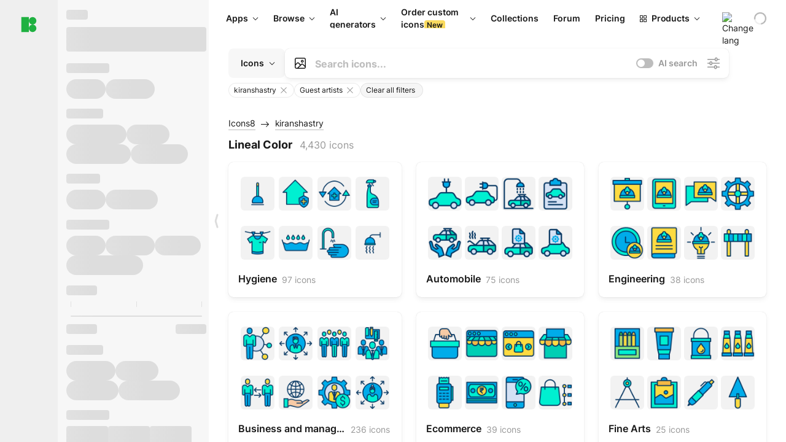

--- FILE ---
content_type: text/html;charset=utf-8
request_url: https://icons8.com/icons/authors/SYgaDvCu3ALR/kiranshastry/external-kiranshastry-lineal-color-kiranshastry
body_size: 824455
content:
<!DOCTYPE html><html  lang="en"><head><meta charset="utf-8">
<meta name="viewport" content="width=device-width, initial-scale=1">
<script type="importmap">{"imports":{"#entry":"https://maxst.icons8.com/_nuxt/icon/FwX659f-.js"}}</script>
<title>Free Icons by kiranshastry Download in style Lineal Color</title>
<link rel="preconnect" href="https://maxst.icons8.com">
<link rel="preconnect" href="https://goodies.icons8.com">
<style>/*! normalize.css v8.0.1 | MIT License | github.com/necolas/normalize.css */html{line-height:1.15;-webkit-text-size-adjust:100%}body{margin:0}main{display:block}h1{font-size:2em;margin:.67em 0}hr{box-sizing:initial;height:0;overflow:visible}pre{font-family:monospace,monospace;font-size:1em}a{background-color:initial}abbr[title]{border-bottom:none;text-decoration:underline;-webkit-text-decoration:underline dotted;text-decoration:underline dotted}b,strong{font-weight:bolder}code,kbd,samp{font-family:monospace,monospace;font-size:1em}small{font-size:80%}sub,sup{font-size:75%;line-height:0;position:relative;vertical-align:initial}sub{bottom:-.25em}sup{top:-.5em}img{border-style:none}button,input,optgroup,select,textarea{font-family:inherit;font-size:100%;line-height:1.15;margin:0}button,input{overflow:visible}button,select{text-transform:none}[type=button],[type=reset],[type=submit],button{-webkit-appearance:button}[type=button]::-moz-focus-inner,[type=reset]::-moz-focus-inner,[type=submit]::-moz-focus-inner,button::-moz-focus-inner{border-style:none;padding:0}[type=button]:-moz-focusring,[type=reset]:-moz-focusring,[type=submit]:-moz-focusring,button:-moz-focusring{outline:1px dotted ButtonText}fieldset{padding:.35em .75em .625em}legend{box-sizing:border-box;color:inherit;display:table;max-width:100%;padding:0;white-space:normal}progress{vertical-align:initial}textarea{overflow:auto}[type=checkbox],[type=radio]{box-sizing:border-box;padding:0}[type=number]::-webkit-inner-spin-button,[type=number]::-webkit-outer-spin-button{height:auto}[type=search]{-webkit-appearance:textfield;outline-offset:-2px}[type=search]::-webkit-search-decoration{-webkit-appearance:none}::-webkit-file-upload-button{-webkit-appearance:button;font:inherit}details{display:block}summary{display:list-item}[hidden],template{display:none}</style>
<style>:root{--c-white:#fff;--c-transparent-black_100:#00000008;--c-transparent-black_200:#00000014;--c-transparent-black_300:#00000026;--c-transparent-black_400:#00000042;--c-transparent-black_500:#0006;--c-transparent-black_600:#0000008c;--c-transparent-black_700:#000000b3;--c-transparent-black_800:#000c;--c-transparent-black_900:#000000e6;--c-black_100:#f7f7f7;--c-black_200:#ebebeb;--c-black_300:#d9d9d9;--c-black_400:#bdbdbd;--c-black_500:#999;--c-black_600:#737373;--c-black_700:#4d4d4d;--c-black_800:#333;--c-black_900:#1a1a1a;--c-green_100:#e7f9eb;--c-green_200:#c3efcd;--c-green_300:#88dd9f;--c-green_400:#47d16c;--c-green_500:#1fb141;--c-green_600:#189a2e;--c-green_700:#0d731e;--c-green_800:#085e16;--c-green_900:#04490f;--c-red_100:#ffe3e3;--c-red_200:#ffbdbd;--c-red_300:#ff9b9b;--c-red_400:#f86a6a;--c-red_500:#ef4e4e;--c-red_600:#e12d39;--c-red_700:#cf1124;--c-red_800:#ab091e;--c-red_900:#8a041a;--c-yellow_100:#fffbea;--c-yellow_200:#fff3c4;--c-yellow_300:#fce588;--c-yellow_400:#fadb5f;--c-yellow_500:#f7c948;--c-yellow_600:#f0b429;--c-yellow_700:#de911d;--c-yellow_800:#cb6e17;--c-yellow_900:#b44d12;--c-blue_100:#e6f6ff;--c-blue_200:#bae3ff;--c-blue_300:#7cc4fa;--c-blue_400:#47a3f3;--c-blue_500:#2186eb;--c-blue_600:#0967d2;--c-blue_700:#0552b5;--c-blue_800:#03449e;--c-blue_900:#01337d;--c-body:var(--c-white);--c-text:var(--c-black_900);--spacer-2xs:.25rem;--spacer-xs:.5rem;--spacer-sm:1rem;--spacer-base:1.5rem;--spacer-lg:2rem;--spacer-xl:2.5rem;--spacer-2xl:5rem;--spacer-3xl:10rem;--font-family-primary:"Roboto",serif;--font-family-secondary:"Raleway",sans-serif;--font-family-legacy:"Inter",sans-serif;--font-light:300;--font-normal:400;--font-medium:500;--font-semibold:600;--font-bold:700;--font-extra-bold:800;--font-extra-extra-bold:900;--font-2xs:.625rem;--font-xs:.75rem;--font-sm:.875rem;--font-base:1rem;--font-lg:1.125rem;--font-xl:1.5rem;--h1-font-size:2rem;--h2-font-size:1.5rem;--h3-font-size:1rem;--h4-font-size:.875rem;--h5-font-size:.75rem;--h6-font-size:.75rem;--p-line-height:24px;--ui-14-line-height:20px;--h1-line-height:40px;--h2-line-height:32px;--h3-line-height:24px;--h4-line-height:20px}@media (min-width:1024px){:root{--h1-font-size:2.5rem;--h2-font-size:1.5rem;--h3-font-size:1.125rem;--h4-font-size:.875rem;--h1-line-height:48px}}</style>
<style>:root{--c-white:#fff;--c-transparent-black_100:#00000008;--c-transparent-black_200:#00000014;--c-transparent-black_300:#00000026;--c-transparent-black_400:#00000042;--c-transparent-black_500:#0006;--c-transparent-black_600:#0000008c;--c-transparent-black_700:#000000b3;--c-transparent-black_800:#000c;--c-transparent-black_900:#000000e6;--c-black_100:#f7f7f7;--c-black_200:#ebebeb;--c-black_300:#d9d9d9;--c-black_400:#bdbdbd;--c-black_500:#999;--c-black_600:#737373;--c-black_700:#4d4d4d;--c-black_800:#333;--c-black_900:#1a1a1a;--c-green_100:#e7f9eb;--c-green_200:#c3efcd;--c-green_300:#88dd9f;--c-green_400:#47d16c;--c-green_500:#1fb141;--c-green_600:#189a2e;--c-green_700:#0d731e;--c-green_800:#085e16;--c-green_900:#04490f;--c-red_100:#ffe3e3;--c-red_200:#ffbdbd;--c-red_300:#ff9b9b;--c-red_400:#f86a6a;--c-red_500:#ef4e4e;--c-red_600:#e12d39;--c-red_700:#cf1124;--c-red_800:#ab091e;--c-red_900:#8a041a;--c-yellow_100:#fffbea;--c-yellow_200:#fff3c4;--c-yellow_300:#fce588;--c-yellow_400:#fadb5f;--c-yellow_500:#f7c948;--c-yellow_600:#f0b429;--c-yellow_700:#de911d;--c-yellow_800:#cb6e17;--c-yellow_900:#b44d12;--c-blue_100:#e6f6ff;--c-blue_200:#bae3ff;--c-blue_300:#7cc4fa;--c-blue_400:#47a3f3;--c-blue_500:#2186eb;--c-blue_600:#0967d2;--c-blue_700:#0552b5;--c-blue_800:#03449e;--c-blue_900:#01337d;--c-body:var(--c-white);--c-text:var(--c-black_900);--spacer-2xs:.25rem;--spacer-xs:.5rem;--spacer-sm:1rem;--spacer-base:1.5rem;--spacer-lg:2rem;--spacer-xl:2.5rem;--spacer-2xl:5rem;--spacer-3xl:10rem;--font-family-primary:Inter,apple-system,BlinkMacSystemFont,Helvetica Neue,Segoe UI,Fira Sans,Roboto,Oxygen,Ubuntu,Droid Sans,Arial,sans-serif;--font-family-secondary:Inter,apple-system,BlinkMacSystemFont,Helvetica Neue,Segoe UI,Fira Sans,Roboto,Oxygen,Ubuntu,Droid Sans,Arial,sans-serif;--font-light:300;--font-normal:400;--font-medium:500;--font-semibold:600;--font-bold:700;--font-extra-bold:800;--font-extra-extra-bold:900;--font-2xs:.625rem;--font-xs:.75rem;--font-sm:.875rem;--font-base:1rem;--font-lg:1.125rem;--font-xl:1.5rem;--h1-font-size:2rem;--h2-font-size:1.5rem;--h3-font-size:1rem;--h4-font-size:.875rem;--h5-font-size:.75rem;--h6-font-size:.75rem;--h1-line-height:40px;--h2-line-height:32px;--h3-line-height:24px;--h4-line-height:20px;--p-line-height:24px;--ui-14-line-height:20px;--font-h1:var(--font-h1-weight,900) var(--font-h1-size,2rem)/var(--font-h1-line-height,40px) var(--font-h1-family,var(--font-family-primary));--font-h2:var(--font-h2-weight,700) var(--font-h2-size,1.5rem)/var(--font-h2-line-height,32px) var(--font-h2-family,var(--font-family-primary));--font-h3:var(--font-h3-weight,700) var(--font-h3-size,1rem)/var(--font-h3-line-height,24px) var(--font-h3-family,var(--font-family-primary));--font-h4:var(--font-h4-weight,700) var(--font-h4-size,.875rem)/var(--font-h4-line-height,20px) var(--font-h4-family,var(--font-family-primary));--font-p:var(--font-p-weight,400) var(--font-p-size,var(--font-base))/var(--font-p-line-height,var(--p-line-height)) var(--font-p-family,var(--font-family-primary));--font-ui-14-regular:var(--font-ui-14-regular-weight,400) var(--font-ui-14-regular-size,var(--font-sm))/var(--font-ui-14-regular-line-height,var(--ui-14-line-height)) var(--font-ui-14-regular-family,var(--font-family-primary));--font-ui-14-semibold:var(--font-ui-14-semibold-weight,600) var(--font-ui-14-semibold-size,var(--font-sm))/var(--font-ui-14-semibold-line-height,var(--ui-14-line-height)) var(--font-ui-14-semibold-family,var(--font-family-primary));--font-ui-12-regular:var(--font-ui-12-regular-weight,400) var(--font-ui-12-regular-size,var(--font-xs))/var(--font-ui-12-regular-line-height,var(--ui-12-line-height)) var(--font-ui-12-regular-family,var(--font-family-primary));--font-ui-12-semibold:var(--font-ui-12-semibold-weight,600) var(--font-ui-12-semibold-size,var(--font-xs))/var(--font-ui-12-semibold-line-height,var(--ui-12-line-height)) var(--font-ui-12-semibold-family,var(--font-family-primary));--font-h1-marketing:var(--font-h1-marketing-weight,900) var(--font-h1-marketing-size,3.5rem)/var(--font-h1-marketing-line-height,4rem) var(--font-h1-marketing-family,var(--font-family-primary));--font-h2-marketing:var(--font-h2-marketing-weight,900) var(--font-h2-marketing-size,2rem)/var(--font-h2-marketing-line-height,2.5rem) var(--font-h2-marketing-family,var(--font-family-primary));--font-h3-marketing:var(--font-h3-marketing-weight,700) var(--font-h3-marketing-size,1.5rem)/var(--font-h3-marketing-line-height,2rem) var(--font-h3-marketing-family,var(--font-family-primary));--font-marketing-paragraph-24:var(--font-marketing-paragraph-24-weight,500) var(--font-marketing-paragraph-24-size,1.5rem)/var(--font-marketing-paragraph-24-line-height,2.125rem) var(--font-marketing-paragraph-24-family,var(--font-family-primary));--font-marketing-paragraph-20:var(--font-marketing-paragraph-20-weight,500) var(--font-marketing-paragraph-20-size,1.25rem)/var(--font-marketing-paragraph-20-line-height,1.75rem) var(--font-marketing-paragraph-20-family,var(--font-family-primary));--font-marketing-ui18-bold:var(--font-marketing-ui18-bold-weight,700) var(--font-marketing-ui18-bold-size,1.125rem)/var(--font-marketing-ui18-bold-line-height,1.5rem) var(--font-marketing-ui18-bold-family,var(--font-family-primary))}@media (min-width:1024px){:root{--h1-font-size:2.5rem;--h2-font-size:1.5rem;--h3-font-size:1.125rem;--h4-font-size:.875rem;--font-h1-size:2.5rem;--font-h2-size:1.5rem;--font-h3-size:1.125rem;--font-h4-size:.875rem;--h1-line-height:48px;--font-h1-line-height:48px}}@font-face{font-display:swap;font-family:Inter;font-style:normal;font-weight:100 900;src:url(https://goodies.icons8.com/web/common/fonts/Inter-Variable.woff2) format("woff2-variations"),url(https://goodies.icons8.com/web/common/fonts/Inter-Variable.woff) format("woff-variations"),url(https://goodies.icons8.com/web/common/fonts/Inter-Variable.ttf) format("truetype-variations")}*{font-family:Inter,apple-system,BlinkMacSystemFont,Helvetica Neue,Segoe UI,Fira Sans,Roboto,Oxygen,Ubuntu,Droid Sans,Arial,sans-serif}.center{align-items:center;display:flex;justify-content:center}@media (min-width:1024px){.mobile-only{display:none!important}}@media (max-width:1023px){.desktop-only{display:none!important}}</style>
<style>:root{--height-scroll-wrap:100%;--scroll-width:8px;--scroll-color-thumb-default:#00000026;--scroll-color-thumb-hover:#00000042;--scroll-color-thumb-active:#0006;--scroll-color-track-default:#0000;--scroll-color-track-hover:#0000;--scroll-color-track-active:#0000;--scroll-border-radius-thumb:4px;--scroll-border-radius-track:4px;--scroll-auto-hide:visible}.i8-scroll{height:var(--height-scroll-wrap);overflow:auto}.i8-scroll::-webkit-scrollbar{width:calc(var(--scroll-width) + 2px)}.i8-scroll::-webkit-scrollbar-thumb,.i8-scroll::-webkit-scrollbar-track{visibility:var(--scroll-auto-hide)}.i8-scroll:hover::-webkit-scrollbar-thumb,.i8-scroll:hover::-webkit-scrollbar-track{visibility:visible}.i8-scroll::-webkit-scrollbar-thumb{background-clip:padding-box;background-color:var(--scroll-color-thumb-default);border:2px solid #0000;border-radius:var(--scroll-border-radius-thumb)}.i8-scroll::-webkit-scrollbar-thumb:hover{background-color:var(--scroll-color-thumb-hover)}.i8-scroll::-webkit-scrollbar-thumb:active{background-color:var(--scroll-color-thumb-active)}.i8-scroll::-webkit-scrollbar-track{background-color:var(--scroll-color-track-default);border-radius:var(--scroll-border-radius-track)}.i8-scroll::-webkit-scrollbar-track:hover{background-color:var(--scroll-color-track-hover)}.i8-scroll::-webkit-scrollbar-track:active{background-color:var(--scroll-color-track-active)}@supports (not selector(::-webkit-scrollbar)){.i8-scroll{scrollbar-color:var(--scroll-color-thumb-default) var(--scroll-color-track-default);scrollbar-width:var(--scroll-width)}}</style>
<style>.i8-header{--i8-header-elements-gap:.75rem;--i8-header-color:var(--i8-header-custom-color,#1a1a1a);--i8-header-content-padding:1.25rem;--i8-header-control-radius:4px;--i8-header-height:60px;--i8header-control-hover-background:#0000000a;--dropdown-toggle-pseudo-background-color:var(--i8-header-color);color:var(--i8-header-color);position:relative;z-index:500}.i8-header.has-dropdown,.i8-header.mobile-open{background:#fff}.i8-header__content{align-items:center;display:flex;gap:var(--i8-header-elements-gap);justify-content:space-between;max-height:3.75rem;padding:var(--i8-header-content-padding)}.i8-header__links{flex-grow:1;margin-left:.5rem}.i8-header__controls{display:flex;margin-left:auto}.i8-header__products-trigger{display:none;--dropdown-display:none;margin-left:auto;margin-right:-.5rem}.i8-header__language{margin-left:20px;--dropdown-height:1.25rem}.i8-header__login{display:none!important;margin-left:20px}.i8-header__burger{align-self:center;display:block;margin-left:16px}.i8-header__mobile-nav{display:none}.i8-header .i8-header-logo,.i8-header__right-info{align-items:center;display:flex}.i8-header .i8-header-logo{color:var(--i8-header-color);font-size:12px;font-weight:800;line-height:1;text-decoration:none;text-transform:uppercase}.i8-header .i8-header-logo .icon{display:block;height:18px;width:18px}.i8-header .i8-header-logo svg{display:block;height:100%;width:100%;fill:var(--i8-header-logo-fill,#1fb141)}.i8-header .i8-header-logo .text{margin-left:10px;text-transform:uppercase}.i8-header .i8-header-nav{align-items:normal;overflow:hidden}.i8-header .i8-header-nav--has-active-dropdown{overflow:visible}.i8-header .i8-header-nav{--i8-header-navlink-color:var(--i8-header-link-color,var(--i8-header-color))}.i8-header .i8-header-nav__link{align-items:center;border-radius:var(--i8-header-control-radius);color:var(--i8-header-navlink-color);display:flex;font:var(--font-ui-14-regular);font-weight:600;gap:4px;padding:0 .75rem;text-decoration:none;transition:background-color .1s ease;white-space:nowrap}.i8-header .i8-header-nav__link:hover{background-color:var(--i8header-control-hover-background)}.i8-header .i8-header-nav__link.is-pricing{margin-left:auto}.i8-header .i8-header-nav__link.is-overflow{opacity:0;pointer-events:none;position:absolute}.i8-header .i8-header-nav__link.is-hidden{display:none}.i8-header .i8-header-nav__link--more{font-weight:400;height:28px;padding:0 8px}.i8-header .i8-header-nav__more{--dropdown-content-width:fit-content}.i8-header .i8-header-nav__more.is-transparent{opacity:0}.i8-header .i8-header-nav__more .i8-dropdown__wrap{position:static}.i8-header .i8-header-nav__more .i8-dropdown__content{min-width:140px;transform:translate(-40px)}.i8-header .i8-header-nav__more .i8-dropdown__label{font-size:14px;font-weight:600;line-height:1}.i8-header .i8-header-nav__separator{background-color:var(--c-transparent-black_200);height:1px;margin:8px}.i8-header .i8-header-nav__group-header{color:#000;font-size:14px;font-weight:800;letter-spacing:.5px;line-height:16px;padding:6px 8px 4px;-webkit-user-select:none;user-select:none}.i8-header .i8-header-nav__dropdown.is-overflow,.i8-header .i8-nav-dropdown-simple.is-overflow{opacity:0;pointer-events:none;position:absolute}.i8-header .i8-navigation{display:none}@media screen and (min-width:1024px){.i8-header .i8-navigation{display:flex}}.i8-header .i8-flag{height:var(--flag-size,16px);width:var(--flag-size,16px)}.i8-header .i8-header-products__label{font:var(--font-ui-14-regular);font-weight:600}.i8-header .i8-header-products__icon{--icon-size:11px;margin-right:.5rem}.i8-header .i8-header-products :deep(.i8-dropdown__content){background:var(--c-black_100)}.i8-header .i8-header-products__content{overflow-x:hidden;width:100%}.i8-header .i8-header-products__tab-controls{border-bottom:1px solid var(--c-transparent-black_200);display:flex;justify-content:center;margin:0 calc(50% - 50vw + .5px);padding:.875rem 0}.i8-header .i8-header-products__tab-control{--button-font-weight:400;text-decoration:none}.i8-header .i8-nav-dropdown-simple{--dropdown-font-weight:var(--font-semibold);--dropdown-content-width:224px;--dropdown-content-padding:8px}.i8-header .i8-nav-dropdown-simple__link{color:var(--i8header-color-dropdown);text-decoration:none}.i8-header .i8-nav-dropdown-simple__badge{margin-left:6px}.i8-header .i8-nav-dropdown-simple__separator{background-color:var(--c-transparent-black_200);height:1px;margin:8px}.i8-header .i8-nav-dropdown{--dropdown-content-maxheight:auto;--dropdown-content-margin:0;--dropdown-background-active:#0000}.i8-header .language-select{--dropdown-content-left:50%;--dropdown-content-transform:translate(-50%)}.i8-header .i8-menu-language{position:relative}.i8-header .i8-menu-language .languages{background:#fff;border:1px solid #f7f7f7;border-radius:4px;box-shadow:0 0 1px #6060604f,0 12px 24px -6px #60606026;padding:12px 8px;width:144px}.i8-header .i8-menu-language .languages.has-flags{width:160px}.i8-header .i8-menu-language .language-target{align-items:center;cursor:pointer;display:flex;outline:0}.i8-header .i8-menu-language .language-target img{display:inline-block;height:20px;vertical-align:middle;width:20px}.i8-header .i8-menu-language .language{align-items:center;border-radius:4px;color:#1a1a1a;display:flex;font-size:14px;font-weight:400;letter-spacing:-.006em;line-height:20px;padding:4px 8px;text-decoration:none;transition:background .1s ease}.i8-header .i8-menu-language .language:hover{background:#00000008}.i8-header .i8-menu-language .language.is-active{font-weight:600}.i8-header .i8-menu-language .language img{display:block;flex-shrink:0;height:16px;margin-right:8px;width:16px}.i8-header .i8-menu-language .language .icon-check{display:block;height:16px;margin-left:auto;width:16px}.i8-header .i8-language-select{--dropdown-item-font:var(--font-ui-14-regular);--dropdown-content-width:auto;--dropdown-content-maxheight:auto}.i8-header .option-flag{margin-right:8px}.i8-header .checkmark{margin-left:20px}.i8-header .current-flag{--flag-size:20px}.i8-header .dropdown-container{margin:auto;width:100%}.i8-header .i8-nav-dropdown.i8-dropdown .i8-dropdown__wrap{display:flex;flex-direction:column;position:static}.i8-header .i8-nav-dropdown.i8-dropdown .i8-dropdown__label{align-items:center;border-radius:var(--i8-header-control-radius);color:var(--i8-header-navlink-color);display:flex;flex-grow:1;font-size:14px;font-weight:600;height:auto;line-height:1;padding:0 12px;transition:background-color .1s ease}.i8-header .i8-nav-dropdown.i8-dropdown .i8-dropdown__label.i8-dropdown__label--is-open,.i8-header .i8-nav-dropdown.i8-dropdown .i8-dropdown__label:hover{background-color:var(--i8header-control-hover-background)}.i8-header .i8-nav-dropdown.i8-dropdown .i8-dropdown__icon path{stroke:var(--i8-header-navlink-color)}.i8-header .i8-nav-dropdown.i8-dropdown .i8-dropdown__content{border-radius:0;bottom:auto;box-shadow:0 0 1px #6060604f,0 12px 24px -6px #60606026;font-size:14px;left:0;line-height:20px;padding:0;right:0;top:var(--i8-header-height);width:100%}.i8-header .i8-nav-dropdown.i8-dropdown .i8-dropdown__text{align-items:center;display:flex;white-space:nowrap}.i8-header .i8-header-products__tab-control--active{--button-background:var(--c-transparent-black_200);--button-font-weight:600}.i8-header .i8-header-login{min-width:32px}@media screen and (max-width:1024px){.i8-header .i8-header-login{margin-bottom:16px;max-width:none}}.i8-header .user{align-items:center;display:flex}@media (max-width:1023px){.i8-header .user{border:1px solid var(--c-transparent-black_200);border-radius:.25rem;justify-content:center;padding:.5rem}}.i8-header .user-loading{align-self:center;display:block;margin:unset!important}.i8-header .username{color:var(--i8-header-color);font-size:14px;font-weight:600;margin-left:8px;overflow:hidden;text-decoration:none;text-overflow:ellipsis;white-space:nowrap}@media screen and (min-width:1024px){.i8-header .username{display:none}}.i8-header .userpic{flex-shrink:0}.i8-header .login-button{background-color:var(--i8-login-background,#fff);border:1px solid var(--i8-login-border-color,#00000014);border-radius:var(--i8-header-control-radius);color:var(--i8-header-color);cursor:pointer;display:block;font-size:14px;font-weight:600;padding:10px 15px;transition:background-color .1s ease;white-space:nowrap;width:100%}.i8-header .login-button:hover{background-color:var(--i8-login-background-hover,#00000008)}@media screen and (min-width:1024px){.i8-header .login-button{padding:6px 15px;width:auto}.i8-header .i8-header{--i8-header-elements-gap:1.75rem;--i8-header-content-padding:.875rem 1.5rem}.i8-header .i8-header__products-trigger{display:block;--dropdown-display:block}.i8-header .i8-header__language{--dropdown-height:2rem}.i8-header .i8-header__login{display:flex!important}.i8-header .i8-header__burger{display:none}}@media screen and (max-width:1024px){.i8-header .i8-header__mobile-nav.is-open{display:block}}.i8-header .visually-hidden{height:1px;margin:-1px;overflow:hidden;position:absolute;width:1px;clip:rect(0 0 0 0);border:0;white-space:nowrap}@keyframes spin{0%{transform:rotate(0)}to{transform:rotate(1turn)}}.i8-header .i8-loader{animation:spin 1s linear infinite;border-radius:50%;margin:auto}</style>
<style>.i8-user-pic{position:relative}.i8-user-pic__trigger{align-items:center;border:none;border-radius:100%;color:#fff;cursor:pointer;display:flex;font-size:15px;font-weight:600;height:1.5rem;justify-content:center;line-height:15px;text-decoration:none;text-transform:uppercase;width:1.5rem}@media screen and (min-width:1024px){.i8-user-pic__trigger{height:2rem;width:2rem}}.i8-user-pic__popup{background-color:var(--c-white);border:1px solid var(--c-transparent-black_200);border-radius:8px;box-shadow:0 12px 24px -6px #60606026;display:none;flex-direction:column;padding:8px;position:absolute;right:0;top:calc(100% + 8px)}.is-opened .i8-user-pic__popup{display:flex}.i8-user-pic__logout,.i8-user-pic__profile{background-color:initial;border:none;border-radius:4px;color:inherit;cursor:pointer;font-size:14px;line-height:20px;min-width:104px;padding:4px 8px;text-align:left;text-decoration:none;transition:.2s}.i8-user-pic__logout:hover,.i8-user-pic__profile:hover{background-color:var(--c-transparent-black_100)}</style>
<style>@keyframes spin{0%{transform:rotate(0)}to{transform:rotate(1turn)}}.header-cache-wrap{display:flex;width:100%}.app-icons-menu{--i8-mobile-nav-padding:24px 20px 106px;-webkit-backdrop-filter:blur(16px);backdrop-filter:blur(16px);background:#ffffffe0;pointer-events:auto;width:100%;z-index:11}@media (max-width:979px){.app-icons-menu{border:1px solid #00000014}}@media (max-width:1520px){.app-icons-menu :deep(.i8-nav-dropdown-content .card){width:100%}}.app-icons-menu :deep(.i8-dropdown__content){background:var(--c-white)}.i8-mobile-nav{max-height:calc(100vh - var(--i8-header-height, 60px));overflow-y:auto}.mob-navs{border-bottom:1px solid var(--c-transparent-black_200);font-size:var(--font-sm);margin-bottom:1rem;padding-bottom:1.5rem}.mob-navs>a{color:var(--c-text);display:block;font-weight:700}.mob-navs>a:not(:first-child){margin-top:1rem}.submenu{background:var(--c-white);height:100%;height:100vh;left:0;overflow:hidden;position:fixed;top:0;transform:translate(100%);transition:all .2s;width:100%;z-index:21}.submenu--active{transform:translate(0)}.submenu-head{align-items:center;display:flex;justify-content:space-between;padding:18px 20px}.arrow-back{display:block;height:24px;width:24px}.category{font-size:var(--font-sm);font-weight:var(--font-semibold);letter-spacing:-.006em;line-height:20px}.close-cross{display:block;height:24px;width:24px}#filter .list{max-height:calc(100vh - 60px)}#filter .list .list-item{color:var(--c-transparent-black_900);font-size:var(--font-sm);font-weight:var(--font-normal);padding:0 12px}#filter .list .list-item:last-child{margin-bottom:5px}.i8-header-logo .icon{height:20px;width:20px}</style>
<style>:root{--c-icon-bg:#373636}@keyframes spin{0%{transform:rotate(0)}to{transform:rotate(1turn)}}h1,h2,h3,h4,h5,h6{font-family:inherit}h1,h2{color:#000;font-size:42px;font-weight:700;margin:1rem 0;text-align:center}@media (max-width:800px){h1,h2{font-size:32px}}h3{font-size:28px}h5,h6{font-family:400px;font-size:15px;letter-spacing:2px;text-align:center;text-transform:uppercase}h6{letter-spacing:4px;margin:2rem 0}p{margin:12px 0}b,strong{font-weight:500}code,pre{font-family:Monaco,monospace;font-size:14px}input,select,textarea{border:1px solid #d8d8d8;outline:none;transition:all .3s ease}input,select{border-radius:6px;height:32px;line-height:32px;padding:0 .5rem}input:focus,select:focus{border-color:#5ca3fd}textarea{border-radius:3px;line-height:24px;width:100%}.hotkey-animation{animation:highlight .5s ease-in-out}@keyframes highlight{0%{background-color:#00000014}to{background-color:inherit}}@keyframes shimmerAnimation{0%{background-position:-468px 0}to{background-position:468px 0}}.v-enter-active,.v-leave-active{transition:opacity .4s ease}.v-enter-from,.v-leave-to{opacity:0}.ca-image{height:256px;offset-anchor:left top;offset-distance:0;offset-rotate:0deg;position:fixed;width:256px;z-index:100}.ca-image--animate{animation-fill-mode:forwards;animation-name:ca-offset;animation-timing-function:cubic-bezier(.3,0,1,1.1)}.ca-badge{background:var(--c-red_500);border-radius:22px;height:22px;opacity:0;position:fixed;width:22px;z-index:101}.ca-badge:before{align-items:center;color:var(--c-white);content:"+1";display:flex;font-size:var(--font-xs);inset:0;justify-content:center;position:absolute}.ca-badge--animate{animation-fill-mode:forwards;animation-name:ca-pulse;animation-timing-function:ease}@keyframes ca-offset{0%{offset-distance:0;transform:scale(1)}15%{transform:scale(.95)}30%{offset-distance:0;transform:scale(1.1)}90%{opacity:1}to{offset-distance:100%;opacity:0;transform:scale(.1)}}@keyframes ca-pulse{0%{opacity:1;transform:scale(.1)}15%{transform:scale(1.25)}20%{transform:scale(1)}30%{opacity:1;transform:translateY(0)}to{opacity:0;transform:translateY(-40px)}}:root{--actual-scrollbar-width:10px}@supports not selector(::-webkit-scrollbar){:root{--actual-scrollbar-width:0px}}*,:after,:before{box-sizing:border-box}:focus{outline:none}a{color:#28b351;cursor:pointer;transition:border .3s ease}a,a:hover{text-decoration:none}body{color:#000;flex-direction:column;font-size:16px;height:100%;line-height:1.5;margin:0;padding:0}div.crisp-client .crisp-1rjpbb7[data-full-view=false][data-position-reverse=false] .crisp-1rf4xdh .crisp-ewasyx,div.crisp-client .crisp-1rjpbb7[data-full-view=false][data-position-reverse=false] .crisp-1rf4xdh .crisp-kquevr{margin-right:0!important;right:20px!important}body.mobile-filter-active .crisp{position:relative;z-index:-1}.tooltip-hotkey{text-align:center}.tooltip-hotkey img{position:relative;top:2px}</style>
<style>@keyframes spin-cc8054b7{0%{transform:rotate(0)}to{transform:rotate(1turn)}}.overlay[data-v-cc8054b7]{background:#00000059;height:100vh;left:0;opacity:1;position:fixed;top:0;width:100%;z-index:999}.app-modal-container[data-v-cc8054b7]{font-size:1rem;left:50%;max-height:95%;max-width:95%;min-width:18rem;position:absolute;text-align:left;top:50%;transform:translate(-50%,-50%)}.app-modal-container.is-scrollable[data-v-cc8054b7]{border-radius:8px;overflow-y:auto}.app-modal[data-v-cc8054b7]{background:#fff;border-radius:8px;box-shadow:0 20px 60px -2px #1b213a66;padding:2rem}.app-modal.is-big[data-v-cc8054b7]{padding:32px 40px 44px}.app-modal.is-no-bottom-padding[data-v-cc8054b7]{padding-bottom:0}.app-modal.is-center[data-v-cc8054b7]{text-align:center}.app-modal.is-center>.app-icon[data-v-cc8054b7]{margin:0 auto}.app-modal[data-v-cc8054b7] .title{color:#000;line-height:40px;margin:0 0 .5rem}.app-modal[data-v-cc8054b7] .description{font-size:18px;line-height:26px;margin-bottom:24px}.close[data-v-cc8054b7]{cursor:pointer;height:13.75px;position:absolute;right:28px;text-align:center;top:24px;width:13.75px}.close[data-v-cc8054b7]>svg{fill:#979494;transition:all .3s ease}.close[data-v-cc8054b7]>svg:hover{fill:#000!important}.close.is-outside[data-v-cc8054b7]{bottom:100%;color:#444;font-size:34px;font-weight:300;right:0;top:auto}.close.is-outside[data-v-cc8054b7]:hover{background-color:#0000000d}@media (min-width:500px){.close.is-bold[data-v-cc8054b7]{align-items:center;background:#fff;border-radius:50%;display:flex;height:44px;justify-content:center;right:-68px;top:0;width:44px}.close.is-bold[data-v-cc8054b7] svg{max-height:12px;max-width:12px}}.app-modal-enter-active[data-v-cc8054b7],.app-modal-leave-active[data-v-cc8054b7]{transition:all .2s}.app-modal-enter[data-v-cc8054b7],.app-modal-leave-active[data-v-cc8054b7]{opacity:0}.login-modal.app-modal[data-v-cc8054b7]{padding:0}</style>
<style>.app-popup{align-items:stretch;display:flex;position:relative}.app-popup .app-menu-button .app-popup-content{top:40px}.app-popup .app-popup-toggle{align-items:stretch;cursor:pointer;display:flex;position:relative}.app-popup .app-popup-arrow{height:11px;margin-top:-1px;position:absolute;right:8px;top:43%;width:6px}.app-popup .app-popup-arrow svg{height:100%;width:100%;fill:currentColor;vertical-align:top}.app-popup .app-popup-content{background:#fff;border-radius:6px;box-shadow:0 4px 24px -4px #0000004d;color:#000;left:0;margin-top:2px;overflow:hidden;position:absolute;top:100%;z-index:4}.app-popup .app-popup-content.is-dark{background:#242424;box-shadow:0 4px 16px -4px #0000004d;color:#fff}.app-popup .app-popup-content.is-center{left:50%;top:50%;transform:translate(-50%,-52%) scale(1)}.app-popup .app-popup-content.is-custom-collection{inset:auto 0 0 auto}.app-popup .app-popup-content.is-top{bottom:100%;left:0;margin-bottom:2px;margin-top:0;top:auto}.app-popup .app-popup-content.is-top-center{bottom:100%;left:50%;margin-bottom:2px;margin-top:0;top:auto;transform:translate(-50%) scale(1)}.app-popup .app-popup-content.is-bottom-center{bottom:auto;left:50%;margin-bottom:0;margin-top:2px;top:100%;transform:translate(-50%) scale(1)}.app-popup .app-popup-content .is-bottom-left-projects,.app-popup .app-popup-content.is-bottom-left{inset:100% auto auto 0;margin-bottom:0;margin-top:2px}.app-popup .app-popup-content.is-bottom-left-projects{z-index:5}.app-popup .app-popup-content.is-bottom-right,.app-popup .app-popup-content.is-bottom-right-menu{inset:100% -35px auto auto;margin-bottom:0;margin-top:2px}@media (max-width:900px){.app-popup .app-popup-content.is-bottom-right-menu{width:580px}}@media (max-width:800px){.app-popup .app-popup-content.is-bottom-right-menu{border-radius:0;box-shadow:none;height:calc(100vh - 56px);inset:35px -19px auto auto;margin-bottom:0;margin-top:2px;width:375px}}.app-popup .app-popup-content.is-top-middle{bottom:-110%;left:0;margin-bottom:2px;margin-top:0;top:auto}.app-popup .app-popup-content.is-effects{inset:100% -7px auto auto;margin-bottom:0;margin-top:2px}.app-popup-enter-active,.app-popup-leave-active{transition:all .3s ease-in-out}.app-popup-enter,.app-popup-leave-to{opacity:0;transform:translateY(-16px) scale(.97)}.app-popup-enter.is-bottom-left,.app-popup-enter.is-bottom-right,.app-popup-leave-to.is-bottom-left,.app-popup-leave-to.is-bottom-right{transform:translateY(-10px) scale(.97)}</style>
<style>@keyframes spin{0%{transform:rotate(0)}to{transform:rotate(1turn)}}body{color:#000;font-size:16px;line-height:1.5;margin:0;padding:0}*,:after,:before{box-sizing:border-box}:focus{outline:none}</style>
<style>.i8-icon{background:#0000;box-sizing:border-box;display:flex;height:var(--icon-height,var(--icon-size,1rem));position:var(--icon-position,relative);width:var(--icon-width,var(--icon-size,1rem));fill:var(--icon-color,var(--c-black_900))}.i8-icon img,.i8-icon svg{height:inherit;width:inherit}</style>
<style>.i8-loader__circular{animation:var(--loader-curcular-animation,rotate 2s linear infinite);transform-origin:var(--loader-curcular-transofrm-origin,center center)}.i8-loader__path{stroke-dasharray:var(--loader-path-stroke-dasharray,1,200);stroke-dashoffset:var(--loader-path-stroke-dashoffset,0);animation:var(--loader-path-animation,dash 1.5s ease-in-out infinite,6s ease-in-out infinite);stroke-linecap:var(--loader-path-stroke-linecap,square)}@keyframes rotate{to{transform:rotate(1turn)}}@keyframes dash{0%{stroke-dasharray:1,200;stroke-dashoffset:0}50%{stroke-dasharray:89,200;stroke-dashoffset:-35px}to{stroke-dasharray:89,200;stroke-dashoffset:-104px}}</style>
<style>.i8-dropdown-item[data-v-07254b40]{align-items:var(--dropdown-item-align-items,center);border-radius:var(--dropdown-item-border-radius,4px);color:var(--dropdown-item-color,var(--c-black_900));cursor:var(--dropdown-item-cursor,pointer);display:var(--dropdown-item-display,flex);font:var(--dropdown-item-font,var(--dropdown-item-font-weight,normal) var(--dropdown-item-font-size,var(--dropdown-item-font-size,14px))/var(--dropdown-item-font-line-height,var(--dropdown-line-height,20px)) var(--dropdown-item-font-family,var(--font-family-legacy)));letter-spacing:var(--dropdown-item-ls,-.006em);outline:none;padding:var(--dropdown-item-padding,4px 8px);text-align:var(--dropdown-item-text-align,left);transition:all .2s ease-out}.i8-dropdown-item[data-v-07254b40]:focus,.i8-dropdown-item[data-v-07254b40]:hover{background:var(--dropdown-item-bg-hover,var(--c-transparent-black_100))}.i8-dropdown-item.is-active[data-v-07254b40]{background:var(--dropdown-item-bg-active,var(--c-transparent-black_100));font-weight:var(--dropdown-item-fw-active,var(--font-semibold))}.i8-dropdown-item.disabled[data-v-07254b40]{cursor:var(--dropdown-item-disabled-cursor,default);opacity:var(--dropdown-item-disabled-opacity,.4);pointer-events:none}.active-indicator-icon[data-v-07254b40]{margin:var(--dropdown-item-active-indicator-margin,0 0 0 auto)}</style>
<style>.i8-gradient-loader{animation-duration:1.25s;animation-fill-mode:forwards;animation-iteration-count:infinite;animation-name:i8-gradient-loader__blink;animation-timing-function:linear;background:#a9a9a9;background:linear-gradient(to right,var(--gradient-loader-background-color,#0000001a) 10%,#0000000d 18%,var(--gradient-loader-background-color,#0000001a) 33%);background-size:1000px 104px;border-radius:var(--gradient-loader-border-radius,4px);flex-shrink:var(--gradient-loader-flex-shrink,0);height:var(--gradient-loader-height,100%);position:relative;width:var(--gradient-loader-width,100%)}@keyframes i8-gradient-loader__blink{0%{background-position:-500px 0}to{background-position:500px 0}}</style>
<style>.i8-tooltip{display:inline-flex}.i8-tooltip__target{align-items:center;display:flex;gap:4px;justify-content:center;width:100%}.i8-tooltip__arrow{z-index:1}.i8-tooltip__arrow:before{background:var(--tooltip-arrow-background,var(--c-black_900));content:"";height:10px;left:0;position:absolute;top:0;transform:rotate(45deg);width:10px;z-index:-1}.i8-tooltip__content{background:var(--tooltip-content-background,var(--c-black_900));border-radius:var(--tooltip-content-border-radius,4px);color:var(--tooltip-content-color,var(--c-white));font-size:var(--tooltip-content-font-size,14px);font-weight:var(--tooltip-content-font-weight,normal);padding:var(--tooltip-content-padding,5px 10px);pointer-events:none;text-align:left;white-space:var(--tooltip-content-white-space,normal);z-index:var(--tooltip-content-z-index,1)}.i8-tooltip__content.dropdown-fade-in{animation-delay:var(--tooltip-animation-delay,0s);animation-duration:var(--tooltip-animation-duration,.25s);animation-fill-mode:backwards;animation-name:fade-in;animation-timing-function:ease}.i8-tooltip__content[data-popper-placement^=bottom] .i8-tooltip__arrow{top:-5px}.i8-tooltip__content[data-popper-placement^=bottom] .i8-tooltip__arrow:before{left:-5px}.i8-tooltip__content[data-popper-placement^=top] .i8-tooltip__arrow{bottom:5px}.i8-tooltip__content[data-popper-placement^=top] .i8-tooltip__arrow:before{left:-5px}.i8-tooltip__content[data-popper-placement^=left] .i8-tooltip__arrow{right:5px}.i8-tooltip__content[data-popper-placement^=left] .i8-tooltip__arrow:before{top:-5px}.i8-tooltip__content[data-popper-placement^=right] .i8-tooltip__arrow{left:-5px}.i8-tooltip__content[data-popper-placement^=right] .i8-tooltip__arrow:before{top:-5px}@keyframes fade-in{0%{opacity:0}to{opacity:1}}</style>
<style>.i8-dropdown{cursor:pointer;display:var(--dropdown-display,inline-block);outline:none;position:var(--dropdown-position);z-index:var(--dropdown-z-index,11)}.i8-dropdown__label{align-items:var(--dropdown-label-align-items,center);border-radius:var(--dropdown-border-radius,4px);box-sizing:var(--dropdown-label-box-sizing,border-box);display:var(--dropdown-label-display,flex);height:100%;outline:none;padding:var(--dropdown-label-padding,0 12px);transition:all .2s ease-out}.i8-dropdown__label--is-open .i8-dropdown__icon{transform:rotate(-180deg)}.i8-dropdown__label:focus:not(.i8-dropdown__label--is-open),.i8-dropdown__label:hover:not(.i8-dropdown__label--is-open){background:var(--dropdown-background-hover,var(--c-transparent-black_100))}.i8-dropdown__label--is-open,.i8-dropdown__label:active{background:var(--dropdown-background-active,var(--c-transparent-black_200))}.i8-dropdown__label--is-open .i8-dropdown__toggle:before{transform:rotate(-45deg)}.i8-dropdown__label--is-open .i8-dropdown__toggle:after{transform:rotate(45deg)}.i8-dropdown__icon{margin:var(--dropdown-icon-margin,0 0 0 auto);transition:all .2s ease-out}.i8-dropdown__icon-left{margin:var(--dropdown-icon-left-margin,0 var(--spacer-xs) 0 0);transition:all .2s ease-out}.i8-dropdown__text{margin:var(--dropdown-text-margin,0 7px 0 0);transition:all .2s ease-out}.i8-dropdown__content{background:var(--dropdown-content-background,var(--c-white));border:var(--dropdown-content-border,1px solid var(--c-black_100));border-radius:var(--dropdown-content-border-radius,4px);bottom:var(--dropdown-content-bottom,unset);box-shadow:var(--dropdown-content-shadow,0 0 1px #6060604f,0 12px 24px -6px #60606026);box-sizing:border-box;cursor:default;display:none;left:var(--dropdown-content-left,unset);margin-top:var(--dropdown-content-margin,8px);max-height:var(--dropdown-content-maxheight,280px);opacity:0;overflow-x:auto;padding:var(--dropdown-content-padding,6px 8px);position:absolute;right:var(--dropdown-content-right,unset);top:var(--dropdown-content-top,unset);transform:var(--dropdown-content-transform,none);transition:all .2s ease-out;width:var(--dropdown-content-width,100%);z-index:var(--dropdown-z-index,12)}.i8-dropdown__content--is-open{display:block;opacity:1}.i8-dropdown__content--right{left:var(--dropdown-content-right-left,100%);margin:0 0 0 var(--dropdown-content-margin,var(--spacer-xs));top:var(--dropdown-content-right-top,0)}.i8-dropdown__content--left{margin:0 var(--dropdown-content-margin,var(--spacer-xs)) 0 0;right:var(--dropdown-content-left-right,100%);top:var(--dropdown-content-left-top,0)}.i8-dropdown__content--top{bottom:var(---dropdown-content-bottom-top,100%);left:var(--dropdown-content-right-left,0);margin:0 0 var(--dropdown-content-margin,var(--spacer-xs)) 0}.i8-dropdown__chosen{align-items:var(--dropdown-chosen-align-items,center);display:flex;margin:var(--dropdown-chosen-margin,0 var(--spacer-2xs) 0 0);width:var(--dropdown-chosen-width,100%)}.i8-dropdown__chosen-close{margin:var(--dropdown-close-margin,0 0 0 auto);--icon-color:var(--c-transparent-black_400)}.i8-dropdown__chosen-close:hover{--icon-color:var(--c-transparent-black_900)}.i8-dropdown__toggle{bottom:var(--dropdown-toggle-bottom,-2px);height:var(--dropdown-toggle-height,9px);margin:var(--dropdown-toggle-margin,0 0 0 auto);min-width:var(--dropdown-toggle-width,10px);overflow:hidden;position:relative;width:var(--dropdown-toggle-width,10px)}.i8-dropdown__toggle:after,.i8-dropdown__toggle:before{background-color:var(--dropdown-toggle-pseudo-background-color,var(--c-black_900));content:"";height:var(--dropdown-toggle-pseudo-height,1px);margin:var(--dropdown-toggle-pseudo-margin,auto);position:absolute;top:var(--dropdown-toggle-pseudo-top, calc(50% - 2px) );transition:all .2s;width:var(--dropdown-toggle-pseudo-width, calc(50% + 1px) )}.i8-dropdown__toggle:before{left:var(--dropdown-toggle-before-left,0);transform:var(--dropdown-toggle-before-transfrom,rotate(45deg))}.i8-dropdown__toggle:after{right:var(--dropdown-toggle-after-right,0);transform:var(--dropdown-toggle-after-transform,rotate(-45deg))}.i8-dropdown__wrap{background:var(--dropdown-background,#0000);border-radius:var(--dropdown-border-radius,4px);color:var(--dropdown-font-color,var(--c-black_900));font:var(--dropdown-font,var(--dropdown-font-weight,normal) var(--dropdown-font-size,var(--dropdown-font-size,14px))/var(--dropdown-font-line-height,var(--dropdown-line-height,20px)) var(--dropdown-font-family,var(--font-family-legacy)));height:var(--dropdown-height,32px);letter-spacing:var(--dropdown-letter-spacing,-.006em);min-width:var(--dropdown-min-width,unset);position:relative;transition:all .2s ease-out}.i8-dropdown--outline .i8-dropdown__wrap{background:var(--dropdown-outline-background,var(--c-white));min-width:var(--dropdown-outline-width,280px)}.i8-dropdown--outline .i8-dropdown__label{border:var(--dropdown-outline-border,1px solid var(--c-black_200))}.i8-dropdown--large .i8-dropdown__wrap{height:var(--dropdown-height-large,40px)}.i8-dropdown--large .i8-dropdown__label{padding:var(--dropdown-label-padding-large,0 var(--spacer-sm))}.i8-dropdown--disabled.i8-dropdown--outline .i8-dropdown__wrap{background:var(--dropdown-disabled-background,var(--c-black_100))}.i8-dropdown--disabled .i8-dropdown__wrap{color:var(--dropdown-disabled-font-color,var(--c-black_400));cursor:var(--dropdown-disabled-cursor,not-allowed);pointer-events:none}.i8-dropdown--disabled .i8-dropdown__toggle:after,.i8-dropdown--disabled .i8-dropdown__toggle:before{background-color:var(--dropdown-disabled-toggle-pseudo-background-color,var(--c-black_400))}.i8-dropdown--disabled .i8-dropdown__icon-left{--icon-color:var(--dropdown-disabled-icon-color,var(--c-black_400))}</style>
<style>@keyframes spin-40c61563{0%{transform:rotate(0)}to{transform:rotate(1turn)}}.infinite-loading[data-v-40c61563]{align-items:center;display:flex;justify-content:center}.infinite-loading .infinite-loading__loader[data-v-40c61563]{height:132px;position:relative}.infinite-loading .infinite-loading__loader[data-v-40c61563]:after{animation:spin-40c61563 1s linear infinite;border:2px solid #aaa3;border-radius:50%;border-top-color:#aaac;content:"";height:3rem;left:50%;margin-left:-1.5rem;margin-top:-1.5rem;position:absolute;top:50%;width:3rem}</style>
<style>.remove-ad[data-v-33a9fa5d]{--tooltip-content-z-index:10;--tooltip-animation-delay:.3s}.remove-ad .i8-tooltip[data-v-33a9fa5d]{display:flex}.remove-ad .remove-ad__button[data-v-33a9fa5d]{align-items:center;background-color:var(--c-white);border:0;border-radius:20px;box-shadow:0 0 0 1px var(--c-transparent-black_200) inset,0 2px 4px -1px #60606026,0 0 #6060604f;cursor:pointer;display:flex;height:20px;justify-content:center;padding:0;position:relative;width:20px;z-index:1}.remove-ad .remove-ad__button .i8-icon[data-v-33a9fa5d]{height:10px;width:10px}.remove-ad .remove-ad__loader.i8-loader[data-v-33a9fa5d]{height:20px;width:10px}</style>
<style>[data-paid] .sstk[data-v-522c71fc]:not([data-hydrated]){display:none}.sstk[data-v-522c71fc]{height:144px;position:relative}@media (max-width:630px){.sstk[data-v-522c71fc]{height:240px}}@media (max-width:540px){.sstk[data-v-522c71fc]{height:260px}}.sstk__loader[data-v-522c71fc]{--gradient-loader-background-color:var(--c-black_100);inset:0;position:absolute}.sstk__wrap[data-v-522c71fc]{height:100%;position:relative;width:100%}.sstk__container[data-v-522c71fc]{height:100%;overflow:hidden;width:100%}.sstk__container[data-v-522c71fc] .iframe{border:none;height:100%;margin:0;padding:0;width:100%}.sstk__close[data-v-522c71fc]{position:absolute;right:-10px;top:-10px}</style>
<style>.style-card[data-v-069a342c]{border-radius:12px;cursor:pointer;margin:-12px;padding:12px;position:relative;transition:all .25s ease-out}@media (max-width:768px){.style-card[data-v-069a342c]{margin:-10px;padding:10px}}.style-card[data-v-069a342c]:hover{background:var(--c-transparent-black_100)}.style-card[data-v-069a342c]:active{transform:scale(.975)}.style-card__image[data-v-069a342c]{align-items:center;aspect-ratio:405/258;border-radius:8px;box-shadow:0 0 0 1px var(--c-transparent-black_100) inset;display:flex;justify-content:center;overflow:hidden;position:relative}.style-card__image img[data-v-069a342c]{height:100%;object-fit:cover;width:100%;z-index:-1}.style-card__placeholder[data-v-069a342c]{background:#e4e7ea;height:100%;width:100%}.style-card__footer[data-v-069a342c]{align-items:center;color:var(--c-transparent-black_600);display:flex;font:var(--font-ui-14-regular);gap:6px;margin-top:14px}.style-card__title[data-v-069a342c]{color:var(--c-text);font:var(--font-h4);font-weight:var(--font-semibold);margin:0}.style-card__link-icon[data-v-069a342c]{color:#999;font-size:14px;font-style:normal;font-weight:400;line-height:20px}.style-card--main-page .style-card__footer[data-v-069a342c]{align-items:flex-start;flex-direction:column;gap:8px}.style-card--main-page .style-card__title[data-v-069a342c]{font:var(--font-h3)}</style>
<style>@keyframes spin-088e4f3c{0%{transform:rotate(0)}to{transform:rotate(1turn)}}.style-cards[data-v-088e4f3c]{display:grid;gap:24px;grid-auto-rows:auto;grid-template-columns:repeat(5,1fr)}@media screen and (max-width:2000px){.style-cards[data-v-088e4f3c]{grid-template-columns:repeat(4,1fr)}}@media screen and (max-width:1570px){.style-cards[data-v-088e4f3c]{grid-template-columns:repeat(3,1fr)}}@media screen and (max-width:1270px){.style-cards[data-v-088e4f3c]{grid-template-columns:repeat(2,1fr)}}@media screen and (max-width:620px){.style-cards[data-v-088e4f3c]{gap:16px;grid-template-columns:100%}}.style-cards .custom-card[data-v-088e4f3c]{grid-column:5/6;grid-row:1}@media screen and (max-width:2000px){.style-cards .custom-card[data-v-088e4f3c]{grid-column:4/5}}@media screen and (max-width:1570px){.style-cards .custom-card[data-v-088e4f3c]{grid-column:3/4}}@media screen and (max-width:1270px){.style-cards .custom-card[data-v-088e4f3c]{grid-column:2/3}}@media screen and (max-width:620px){.style-cards .custom-card[data-v-088e4f3c]{grid-column:1/2}}.style-cards .addon-shutterstock[data-v-088e4f3c]{grid-area:3/1/auto/-1;margin:16px 0;width:100%}.style-cards .addon-shutterstock[data-v-088e4f3c]:empty{display:none}</style>
<style>.style-cards-header[data-v-38bc4b8e]{--dropdown-z-index:1;--dropdown-outline-width:180px;align-items:center;display:flex;flex-wrap:wrap;gap:8px;justify-content:space-between;margin-bottom:24px}.style-cards-header h1[data-v-38bc4b8e]{color:var(--c-text);font:var(--font-h3);font-size:var(--font-lg);margin:0}.style-cards-header__controls[data-v-38bc4b8e]{align-items:center;display:flex;flex-wrap:wrap;gap:8px 16px}</style>
<style>@keyframes spin-19090d7a{0%{transform:rotate(0)}to{transform:rotate(1turn)}}.error-page[data-v-19090d7a]{color:var(--c-text);display:flex;flex-direction:column;padding:64px 22px 24px 32px}@media (max-width:768px){.error-page[data-v-19090d7a]{padding:12px 10px 12px 20px}}.error-page__title[data-v-19090d7a]{color:var(--c-transparent-black_400);font-size:56px;font-weight:var(--font-extra-extra-bold);letter-spacing:-1.3px;line-height:64px;margin:0 0 16px}.error-page__subtitle[data-v-19090d7a]{align-items:center;display:flex;flex-wrap:wrap;font:var(--font-h3);font-size:18px;justify-content:center;margin-bottom:16px;text-align:center}.error-page__subtitle img[data-v-19090d7a]{margin:0 4px}.error-page__text[data-v-19090d7a]{font:var(--font-ui-14-regular);margin-bottom:72px;text-align:center}.error-page__text a[data-v-19090d7a]{border-bottom:1px solid var(--c-transparent-black_400);color:inherit}.error-page__text a[data-v-19090d7a]:hover{border-bottom-color:var(--c-transparent-black_600)}.error-page__text a[data-v-19090d7a]:active{border-bottom-color:var(--c-black_900)}</style>
<style>.app-layout[data-v-3601e167]{display:flex;flex-direction:column;height:100vh;overflow:hidden;width:100%}.app-layout .app-content[data-v-3601e167]{display:flex;height:100%;overflow-y:auto}.app-layout .app-content .app-page[data-v-3601e167]{z-index:0}.app-layout .app-content .app-sidebar[data-v-3601e167]{z-index:1}.app-layout[data-v-3601e167] .app-icons-menu{border:none}@media (min-width:1024px){.app-layout[data-v-3601e167] .app-icons-menu .i8-header-logo{display:none}}.app-layout[data-v-3601e167] .app-icons-menu .i8-header__links{margin-left:-4px}</style>
<style>.app-sidebar[data-v-135e6634]{--app-sidebar-closed:0;--app-sidebar-width:246px;--app-sidebar-transition:.3s;--app-sidebar-content-z-index:1;--app-sidebar-menu-z-index:2;display:flex;height:100%;position:relative}@media (max-width:979px){.app-sidebar[data-v-135e6634]{position:absolute;transform:translate(-200%)}}.app-sidebar.app-sidebar--closed[data-v-135e6634],[data-sidebar-closed] .app-sidebar[data-v-135e6634]:not([data-mounted]){--app-sidebar-closed:1}</style>
<style>.app-sidebar :not([data-sidebar-closed]) [data-tab-active],:not([data-sidebar-closed])[data-sidebar-tab="1"] .app-sidebar:not([data-mounted]) [data-tab="1"],:not([data-sidebar-closed])[data-sidebar-tab="2"] .app-sidebar:not([data-mounted]) [data-tab="2"],:not([data-sidebar-closed])[data-sidebar-tab="3"] .app-sidebar:not([data-mounted]) [data-tab="3"],body:not([data-sidebar-closed]):not([data-sidebar-tab]) .app-sidebar:not([data-mounted]) [data-tab="1"]{background-color:#1fb14114;color:var(--c-green_500);font-weight:var(--font-semibold)}.app-sidebar :not([data-sidebar-closed]) [data-tab-active] .app-sidebar-item__icon,:not([data-sidebar-closed])[data-sidebar-tab="1"] .app-sidebar:not([data-mounted]) [data-tab="1"] .app-sidebar-item__icon,:not([data-sidebar-closed])[data-sidebar-tab="2"] .app-sidebar:not([data-mounted]) [data-tab="2"] .app-sidebar-item__icon,:not([data-sidebar-closed])[data-sidebar-tab="3"] .app-sidebar:not([data-mounted]) [data-tab="3"] .app-sidebar-item__icon,body:not([data-sidebar-closed]):not([data-sidebar-tab]) .app-sidebar:not([data-mounted]) [data-tab="1"] .app-sidebar-item__icon{filter:none}.app-sidebar :not([data-sidebar-closed]) [data-tab-active] .app-sidebar-item__bg,:not([data-sidebar-closed])[data-sidebar-tab="1"] .app-sidebar:not([data-mounted]) [data-tab="1"] .app-sidebar-item__bg,:not([data-sidebar-closed])[data-sidebar-tab="2"] .app-sidebar:not([data-mounted]) [data-tab="2"] .app-sidebar-item__bg,:not([data-sidebar-closed])[data-sidebar-tab="3"] .app-sidebar:not([data-mounted]) [data-tab="3"] .app-sidebar-item__bg,body:not([data-sidebar-closed]):not([data-sidebar-tab]) .app-sidebar:not([data-mounted]) [data-tab="1"] .app-sidebar-item__bg{display:block}.app-sidebar [data-content-active],[data-sidebar-tab="1"] .app-sidebar:not([data-mounted]) [data-content="1"],[data-sidebar-tab="2"] .app-sidebar:not([data-mounted]) [data-content="2"],[data-sidebar-tab="3"] .app-sidebar:not([data-mounted]) [data-content="3"],body:not([data-sidebar-tab]) .app-sidebar:not([data-mounted]) [data-content="1"]{display:block!important;height:100%!important}</style>
<style>.app-sidebar-menu[data-v-3bbce29c]{background:#efefef;display:flex;flex-direction:column;justify-content:space-between;padding:8px;width:94px;z-index:var(--app-sidebar-menu-z-index)}.app-sidebar-menu__logo[data-v-3bbce29c]{align-items:center;display:flex;height:64px;justify-content:center}.app-sidebar-menu__items[data-v-3bbce29c]{display:flex;flex-direction:column;gap:8px}</style>
<style>.app-sidebar-content[data-v-d511aa2c]{height:100%;overflow:hidden;transition:width var(--app-sidebar-transition);width:calc(var(--app-sidebar-width)*(1 - var(--app-sidebar-closed)));will-change:width;z-index:var(--app-sidebar-content-z-index)}.app-sidebar-content__wrap[data-v-d511aa2c]{background-color:var(--c-black_100);height:100%;position:absolute;transform:translate(calc(-100%*var(--app-sidebar-closed)));transition:transform var(--app-sidebar-transition);width:var(--app-sidebar-width)}.app-sidebar-content__collections .i8-scroll[data-v-d511aa2c]{--scroll-auto-hide:hidden;max-height:100%;overflow-y:scroll;padding:16px calc(16px - var(--actual-scrollbar-width)) 16px 16px}.app-sidebar-content__packs[data-v-d511aa2c]{--scroll-auto-hide:hidden;overflow-y:scroll;padding:4px calc(8px - var(--actual-scrollbar-width)) 4px 8px}.app-sidebar-content [data-content][data-v-d511aa2c]{display:none;height:0}.app-sidebar-content [data-content][data-v-d511aa2c]:has(.app-sidebar-content__packs){display:block;overflow:hidden}</style>
<style>.skeleton-filters[data-v-eed4ac48]{--scroll-auto-hide:hidden;overflow-y:scroll;padding:16px calc(14px - var(--actual-scrollbar-width)) 16px 14px;width:100%}</style>
<style>.i8-gradient-loader{animation-duration:1.25s;animation-fill-mode:forwards;animation-iteration-count:infinite;animation-name:i8-gradient-loader__blink;animation-timing-function:linear;background:#a9a9a9;background:linear-gradient(to right,var(--gradient-loader-background-color,#0000001a) 10%,#0000000d 18%,var(--gradient-loader-background-color,#0000001a) 33%);background-size:1000px 104px;border-radius:4px;flex-shrink:0;height:100%;position:relative;width:100%}@keyframes i8-gradient-loader__blink{0%{background-position:-500px 0}to{background-position:500px 0}}</style>
<style>.app-packs[data-v-07de8c02]{--scroll-auto-hide:hidden;font-size:var(--font-sm);overflow-y:scroll;padding:4px calc(8px - var(--actual-scrollbar-width)) 4px 8px}</style>
<style>.pack-title[data-v-2f0d3bcf]{align-items:center;display:flex;font-weight:var(--font-bold);padding:8px 8px 6px}.pack-list[data-v-2f0d3bcf]{list-style:none;margin:0;padding:0}.pack-list__item[data-v-2f0d3bcf] a{align-items:center;border-radius:4px;color:var(--c-black_900);display:flex;gap:8px;padding:6px 8px}.pack-list__item[data-v-2f0d3bcf] a.router-link-active,.pack-list__item[data-v-2f0d3bcf] a:focus,.pack-list__item[data-v-2f0d3bcf] a:hover{background-color:var(--c-transparent-black_100)}.pack-list__item[data-v-2f0d3bcf] a:active{background-color:var(--c-transparent-black_200)}.pack-list__item[data-v-2f0d3bcf] .i8-badge{--badge-color-regular:var(--c-green_500);background:#1fb14114;margin-left:auto}</style>
<style>.i8-badge{border-radius:var(--badge-border-radius,4px);display:var(--badge-display,inline-block)}.i8-badge--small{font:var(--badge-font,var(--badge-font-weight,var(--badge-font-weight,var(--font-semibold))) var(--badge-font-size,var(--badge-font-size-small,var(--font-xs)))/var(--badge-font-line-height,var(--badge-line-height-small,16px)) var(--badge-font-family,var(--font-family-legacy)));padding:var(--button-padding-small,0 var(--spacer-2xs))}.i8-badge--medium{font:var(--badge-font,var(--badge-font-weight,var(--badge-font-weight,var(--font-semibold))) var(--badge-font-size,var(--badge-font-size-medium,var(--font-sm)))/var(--badge-font-line-height,var(--badge-line-height-medium,20px)) var(--badge-font-family,var(--font-family-legacy)));padding:var(--badge-padding-medium,var(--spacer-4xs,2px) var(--spacer-xs))}.i8-badge--regular{background:var(--c-green_400);color:var(--badge-color-regular,var(--c-white))}.i8-badge--warning{background:var(--c-yellow_400);color:var(--badge-color-warning,var(--c-black_900))}.i8-badge--danger{background:var(--c-red_400);color:var(--badge-color-danger,var(--c-white))}.i8-badge--outline{background:var(--badge-background-outline,#0000);border:var(--badge-border-outline,1px solid var(--c-transparent-black_200));color:var(--badge-color-outline,var(--c-black_900))}</style>
<style>.collection-list-skeleton[data-v-adadd1ec]{display:grid;gap:12px;grid-template-columns:repeat(auto-fill,minmax(170px,1fr));height:auto;pointer-events:none;-webkit-user-select:none;user-select:none}.collection-list-skeleton .skeleton-card[data-v-adadd1ec]{background:var(--c-white);border-radius:8px;box-shadow:0 4px 8px -2px #60606026,0 0 1px #6060604f;display:flex;flex-flow:row wrap;gap:12px;height:84px;justify-content:space-between;padding:16px 16px 12px;-webkit-user-select:none;user-select:none;width:100%}</style>
<style>.create-button[data-v-17dfbfa7]{height:100%;min-height:32px;padding:4px 16px;width:100%;--button-background:var(--c-white);--button-background-color-hover:var(--c-black_100);--button-background-color-active:var(--c-black_200)}.create-button .create-button__icon[data-v-17dfbfa7]{height:16px;margin-right:6px;width:16px}</style>
<style>.i8-button{align-items:var(--button-align-items,center);background:var(--button-background,#0000);border:var(--button-border-text,none);border-radius:var(--button-border-radius,4px);box-sizing:var(--button-box-sizing,border-box);color:var(--button-color,var(--c-transparent-black_900));cursor:var(--button-cursor-pointer,pointer);display:var(--button-display,flex);font:var(--button-font,var(--button-font-weight,600) var(--button-font-size,14px)/var(--button-font-line-height,20px) var(--button-font-family,var(--font-family-primary)));justify-content:var(--button-justify-content,center);letter-spacing:var(--button-letter-spacing,-.006em);outline:var(--button-outline,none);position:var(--button-position,relative);text-align:var(--button-text-align,center);text-decoration:none;transition:all .2s ease-out}.i8-button--link{display:var(--button-display,inline-flex)}.i8-button:hover{background-color:var(--button-background-color-hover,var(--c-transparent-black_100))}.i8-button:active{background-color:var(--button-background-color-active,var(--c-transparent-black_200));transform:var(--button-active-transform,scale(.975))}.i8-button--outline{border:var(--button-border-outline,1px solid var(--c-transparent-black_200))}.i8-button--primary{background:var(--button-background-primary,var(--c-green_500));color:var(--button-color-primary,var(--c-white))}.i8-button--primary:hover{background:var(--button-background-primary-hover,var(--c-green_600))}.i8-button--primary:active{background:var(--button-background-primary-active,var(--c-green_700))}.i8-button--primary .i8-button__icon{fill:var(--button-primary-icon-fill,var(--c-white))}.i8-button--danger{background:var(--button-background-danger,var(--c-red_500));color:var(--button-color-danger,var(--c-white))}.i8-button--danger:hover{background:var(--button-background-danger-hover,var(--c-red_600))}.i8-button--danger:active{background:var(--button-background-danger-active,var(--c-red_700))}.i8-button--black{background:var(--button-background-black,var(--c-black_900));color:var(--button-color-black,var(--c-white))}.i8-button--black:hover{background:var(--button-background-black-hover,var(--c-black_800))}.i8-button--black:active{background:var(--button-background-black-active,var(--c-black_700))}.i8-button--small{height:var(--button-height-small,var(--spacer-base));padding:var(--button-padding-small,0 var(--spacer-xs))}.i8-button--medium{height:var(--button-height-medium,var(--spacer-lg));padding:var(--button-padding-medium,0 12px)}.i8-button--large{height:var(--button-height-large,var(--spacer-xl));padding:var(--button-padding-large,0 var(--spacer-sm))}.i8-button--disabled{background-color:var(--c-transparent-black_200);border-color:#0000;color:var(--c-transparent-black_400);cursor:not-allowed;pointer-events:none}.i8-button--disabled .i8-button__icon{fill:var(--button-disabled-icon-fill,var(--c-transparent-black_400))}.i8-button__icon--left{margin:var(--button-icon-left-margin,0 6px 0 0)}.i8-button__icon--right{margin:var(--button-icon-right-margin,0 0 0 6px)}.i8-button--icon_only.i8-button--large{padding:var(--button-padding-icon-only-large,0 var(--spacer-xs))}.i8-button--icon_only.i8-button--medium{padding:var(--button-padding-icon-only-medium,0 var(--spacer-2xs))}.i8-button--icon_only.i8-button--small{padding:var(--button-padding-icon-only-small,0 var(--spacer-2xs))}.i8-button--icon_only.i8-button--small.i8-button--outline{padding:var(--button-padding-icon-only-outline-small,0 3px)}.i8-button--icon_only.i8-button--medium.i8-button--outline{padding:var(--button-padding-icon-only-outline-medium,0 3px)}.i8-button--icon_only.i8-button--large.i8-button--outline{padding:var(--button-padding-icon-only-outline-large,0 7px)}.i8-button--icon_only .i8-button__icon{margin:var(--button-icon-icon-only-margin,0)}.i8-button--loading{background:var(--dropdown-loading-background,#00000014);border:var(--dropdown-loading-border,#0000);color:var(--dropdown-loading-color,#0000);pointer-events:var(--dropdown-loading-pointer-events,none);position:relative}.i8-button--loading .i8-button__icon{fill:var(--dropdown-loading-icon-fill,#0000)}.i8-button__loader-wrap{align-items:var(--dropdown-loader-wrap-align-items,center);bottom:var(--dropdown-loader-wrap-top,unset);display:var(--dropdown-loader-wrap-display,flex);height:var(--dropdown-loader-wrap-height,100%);justify-content:var(--dropdown-loader-wrap-justify-content,center);left:var(--dropdown-loader-wrap-left,0);position:absolute;right:var(--dropdown-loader-wrap-top,unset);top:var(--dropdown-loader-wrap-top,0);width:var(--dropdown-loader-wrap-width,100%);z-index:var(--dropdown-loader-wrap-z-index,2)}</style>
<style>.i8-divider{background:var(--divider-color,var(--c-transparent-black_200));height:var(--divider-height,1px);width:var(--divider-width,100%)}</style>
<style>.app-sidebar__close[data-v-42e76db0]{--tooltip-animation-delay:1s;--tooltip-content-white-space:nowrap;position:absolute;right:-20px;top:50%;transform:translateY(-50%);-webkit-user-select:none;user-select:none}.app-sidebar__close[data-v-42e76db0] .i8-tooltip__target{align-items:center;cursor:pointer;display:flex;height:64px;justify-content:center;opacity:.15;transform:scaleX(calc(var(--app-sidebar-closed)*-2 + 1));transition:transform var(--app-sidebar-transition);width:16px}.app-sidebar__close[data-v-42e76db0] .i8-tooltip__target:hover{opacity:.5}.app-sidebar__close[data-v-42e76db0] .i8-tooltip__target:active{opacity:.9}.app-sidebar__close[data-v-42e76db0] .i8-tooltip__content{align-items:end;display:flex;gap:8px}.app-sidebar__close[data-v-42e76db0] .i8-tooltip__content img{margin-bottom:1px}</style>
<style>:root{--c-icon-bg:#373636}@keyframes spin{0%{transform:rotate(0)}to{transform:rotate(1turn)}}.app-page{--i8-tab-group-underlined-border-bottom:none;--i8-tab-group-underlined-padding:4px;--scroll-auto-hide:hidden;overflow-y:scroll!important;width:100%}.app-page__sticky-panel{align-items:flex-start;display:flex;flex-direction:column;pointer-events:none;position:relative;transition-property:transform,width;width:100%;z-index:2}.app-page__sticky-panel.is-header-sticky{left:0;position:sticky;right:0;top:0}.app-page__sticky-panel.is-header-up{transform:translateY(0)}.app-page__sticky-panel.is-header-down{transform:translateY(calc(var(--nav-height)*-1))}.app-page__sticky-panel.is-header-animated{transition-duration:.15s,.3s}.app-page__search{pointer-events:none;--dropdown-outline-background:#0000;padding:15px 18px 0 28px}@media (max-width:768px){.app-page__search{padding:15px 6px 0 16px}}.app-page .app-page-section{padding:32px}@media (max-width:768px){.app-page .app-page-section{padding:32px 24px}}.app-page .app-page-section.custom-padding{padding:16px 10px 0 20px}@media (min-width:768px){.app-page .app-page-section.custom-padding{padding:32px 32px 0}}</style>
<style>@keyframes spin-75ee8de7{0%{transform:rotate(0)}to{transform:rotate(1turn)}}[data-v-75ee8de7]:root{--c-icon-bg:#373636}.advanced-search[data-v-75ee8de7]{display:flex;flex-direction:column;gap:3px;justify-content:space-between;position:relative;width:100%;--text-input-width:100%;--text-input-input-placeholder-color:var(--c-transparent-black_600);--i8-search-autocomplete-height:48px;--i8-search-autocomplete-width:100%;--i8-search-autocomplete-user-image-margin-left:8px;--dropdown-z-index:10;--i8-search-autocomplete-img-trigger-margin-left:8px}.advanced-search[data-v-75ee8de7]:has(.i8-tooltip__content.dropdown-fade-in){z-index:13}.advanced-search[data-v-75ee8de7]:has(.selected-bar){width:unset}@media (max-width:640px){.advanced-search[data-v-75ee8de7]{row-gap:0}}.advanced-search[data-v-75ee8de7] .search-autocomplete__input .i8-text-input__input{font-size:var(--font-lg);font-weight:var(--font-bold)}.advanced-search[data-v-75ee8de7] .search-autocomplete__input .i8-text-input__input::placeholder{color:var(--c-transparent-black_400);font-size:var(--font-base)}.advanced-search[data-v-75ee8de7] .i8-text-input__wrap{width:100%}.advanced-search[data-v-75ee8de7] .i8-search-switch{margin-right:10px;z-index:1001}.advanced-search[data-v-75ee8de7] .search-autocomplete__content{max-width:550px}.advanced-search__row[data-v-75ee8de7]{align-items:flex-start;border-radius:12px;display:flex;gap:8px;justify-content:space-between;padding:4px;pointer-events:auto;transition:background-color .2s ease}.is-header-sticky .advanced-search__row[data-v-75ee8de7]{-webkit-backdrop-filter:blur(16px);backdrop-filter:blur(16px);background:#f6f6f6e0}.advanced-search__row[data-v-75ee8de7]:empty{display:none}.advanced-search__row[data-v-75ee8de7] .search-autocomplete{max-width:815px;min-width:390px}@media (max-width:480px){.advanced-search__row[data-v-75ee8de7] .search-autocomplete{min-width:auto}}.advanced-search__row[data-v-75ee8de7] .i8-text-input__input::placeholder{font-size:var(--font-base)}.advanced-search__row[data-v-75ee8de7] .search-autocomplete__domains{--dropdown-label-padding-large:14px 16px 14px 20px}.advanced-search__filters[data-v-75ee8de7]{align-items:center;display:flex;flex-grow:1;gap:4px}@media (max-width:1190px){.advanced-search__filters[data-v-75ee8de7] .search-autocomplete{width:auto}}@media (max-width:1024px){.advanced-search__filters[data-v-75ee8de7]{width:100%}}.advanced-search__filters .search-filters[data-v-75ee8de7]{flex-shrink:0}@media (max-width:639px){.advanced-search__ai-search[data-v-75ee8de7]{height:0;overflow:hidden;width:0}}.advanced-search__title[data-v-75ee8de7]{align-items:center;color:var(--c-black_900);cursor:text;display:flex;height:100%;left:0;letter-spacing:normal;margin:1px 0 0;overflow:hidden;padding-left:8px;pointer-events:all;position:absolute;top:0;width:100%;z-index:4}.advanced-search__title label[data-v-75ee8de7]{display:block;font-size:var(--font-lg);font-weight:var(--font-bold);white-space:nowrap}.advanced-search__status[data-v-75ee8de7]{justify-content:flex-start;padding:0 8px}.advanced-search__correction[data-v-75ee8de7]{padding:16px 20px 8px;z-index:-1}@media (min-width:640px){.advanced-search__correction[data-v-75ee8de7]{padding:8px 32px}}@media (min-width:1024px){.advanced-search__correction[data-v-75ee8de7]{padding:8px}}.style-list[data-v-75ee8de7]{display:flex;flex-wrap:wrap;gap:4px;margin-top:4px;padding:0 4px;z-index:-1}@media (min-width:1024px){.style-list[data-v-75ee8de7]:not(.has-active-filters){display:none}}.style-list__btn[data-v-75ee8de7]{align-items:center;-webkit-backdrop-filter:blur(16px);backdrop-filter:blur(16px);background:#fffffff2;border:1px solid #00000014;border-radius:100px;color:#000000e6;display:flex;font-size:12px;font-style:normal;font-weight:400;height:24px;line-height:14px;padding:4px 8px;pointer-events:auto;position:relative}.style-list__btn--clear[data-v-75ee8de7]{-webkit-backdrop-filter:blur(16px);backdrop-filter:blur(16px);background:#f6f6f6f2;cursor:pointer}.style-list__btn--ai-search[data-v-75ee8de7]{cursor:pointer}@media (min-width:639px){.style-list__btn--ai-search[data-v-75ee8de7]{display:none}}.style-list__btn--filter[data-v-75ee8de7]{cursor:pointer}@media (min-width:639px){.style-list__btn--filter[data-v-75ee8de7]{display:none}}.style-list__text[data-v-75ee8de7]{margin-right:4px}img~.style-list__text[data-v-75ee8de7]{margin-left:4px;margin-right:0}.style-list__close[data-v-75ee8de7]{cursor:pointer;opacity:.5}</style>
<style>.i8-text-input[data-v-d563df08]{font:var(--text-input-font,var(--text-input-font-weight,normal) var(--text-input-font-size,var(--text-input-font-size,14px))/var(--text-input-font-line-height,var(--text-input-line-height,20px)) var(--text-input-font-family,var(--font-family-legacy)));letter-spacing:var(--text-input-letter-spacing,-.006em);outline:none;position:var(--text-input-position,relative);width:var(--text-input-width,280px)}.i8-text-input--large .i8-text-input__input[data-v-d563df08]{height:var(--text-input-input-height-large,40px);padding:var(--text-input-padding-large,0 14px)}.i8-text-input--large .i8-text-input__left-icon[data-v-d563df08]{left:var(--text-input-prefix-left-large,11px)}.i8-text-input--large .i8-text-input__right-icon[data-v-d563df08]{right:var(--text-input-suffix-right-large,11px)}.i8-text-input--medium .i8-text-input__input[data-v-d563df08]{padding:var(--text-input-padding,0 12px)}.i8-text-input--medium .i8-text-input__left-icon[data-v-d563df08]{left:var(--text-input-prefix-left,8px)}.i8-text-input--medium .i8-text-input__right-icon[data-v-d563df08]{right:var(--text-input-suffix-right,8px)}.i8-text-input--small .i8-text-input__input[data-v-d563df08]{height:var(--text-input-input-height-small,24px);padding:var(--text-input-padding,0 8px)}.i8-text-input--small .i8-text-input__left-icon[data-v-d563df08]{left:var(--text-input-prefix-left,4px)}.i8-text-input--small .i8-text-input__right-icon[data-v-d563df08]{right:var(--text-input-suffix-right,4px)}.i8-text-input--error .i8-text-input__input[data-v-d563df08]{border-color:var(--text-input-error-input--border-color,var(--c-red_500))}.i8-text-input--has-left-icon .i8-text-input__input[data-v-d563df08]{padding-left:var(--text-input-prefix-input-padding-left,33px)}.i8-text-input--has-right-icon .i8-text-input__input[data-v-d563df08]{padding-right:var(--text-input-suffix-input-padding-right,33px)}.i8-text-input--has-left-icon.i8-text-input--small .i8-text-input__input[data-v-d563df08]{padding-left:var(--text-input-small-prefix-input-padding-left,22px)}.i8-text-input--has-right-icon.i8-text-input--small .i8-text-input__input[data-v-d563df08]{padding-right:var(--text-input-small-prefix-input-padding-right,22px)}.i8-text-input--has-left-icon.i8-text-input--large .i8-text-input__input[data-v-d563df08]{padding-left:var(--text-input-large-postfix-input-padding-left,36px)}.i8-text-input--has-right-icon.i8-text-input--large .i8-text-input__input[data-v-d563df08]{padding-right:var(--text-input-large-postfix-input-padding-right,36px)}.i8-text-input--disabled .i8-text-input__input[data-v-d563df08]{background:var(--text-input-disabled-input-background,var(--c-transparent-black_100));border-color:var(--text-input-disabled-input-border-color,var(--c-transparent-black_200));color:var(--text-input-disabled-font-color,var(--c-black_400));cursor:var(--text-input-disabled-input-cursor,not-allowed);pointer-events:var(--text-input-disabled-pointer-events,none)}.i8-text-input--disabled .i8-text-input__left-icon[data-v-d563df08],.i8-text-input--disabled .i8-text-input__right-icon[data-v-d563df08]{--icon-color:var(--c-black_400)}.i8-text-input__input[data-v-d563df08]{-webkit-appearance:none;border:var(--text-input-input-border,1px solid var(--c-black_300));border-radius:var(--text-input-input-border-radius,4px);box-shadow:var(--text-input-input-box-shadow,none);box-sizing:var(--text-input-input-box-sizing,border-box);color:var(--text-input-input-color,var(--c-black_900));font:inherit;height:var(--text-input-input-height,32px);outline:var(--text-input-input-outline,none);padding:var(--text-input-input-padding,0 12px);transition:all .2s ease-out;width:var(--text-input-input-width,100%)}.i8-text-input__input[data-v-d563df08]:hover{border-color:var(--text-input-input-hover-border-color,var(--c-black_400))}.i8-text-input__input[data-v-d563df08]:focus{border-color:var(--text-input-input-focus-border-color,var(--c-black_600))}.i8-text-input__input[data-v-d563df08]:active{border-color:var(--text-input-input-active-border-color,var(--c-black_600))}.i8-text-input__input[data-v-d563df08]::placeholder{color:var(--text-input-input-placeholder-color,var(--c-black_400))}.i8-text-input__error-message[data-v-d563df08]{color:var(--text-input-error-message-color,var(--c-red_500));font-size:var(--text-input-error-message-font-size,12px);left:var(--text-input-error-message-left,0);line-height:var(--text-input-error-message-line-height,16px);margin:var(--text-input-error-message-margin,4px);position:var(--text-input-error-message-position,absolute);width:var(--text-input-error-message-widtg,100%);word-break:var(--text-input-error-message-word-break,break-all)}.i8-text-input__left-icon[data-v-d563df08],.i8-text-input__right-icon[data-v-d563df08]{position:absolute;top:var(--text-input-suffix-prefix-top, calc(50% - 8px) )}.i8-text-input__label[data-v-d563df08]{font:var(--text-input-label-font,var(--text-input-label-font-weight,600) var(--text-input-label-font-size,var(--text-input-font-size,14px))/var(--text-input-label-font-line-height,var(--text-input-line-height,20px)) var(--text-input-label-font-family,var(--font-family-legacy)));margin:var(--text-input-label-margin,0 0 4px 0)}.i8-text-input__wrap[data-v-d563df08]{position:relative}.autocomplete-wrap[data-v-d563df08]{display:flex;position:relative;width:100%}.autocomplete-wrap[data-v-d563df08]:hover .i8-text-input__input:not(:focus){border-color:var(--c-black_400)}@media (max-width:1023px){.autocomplete-wrap[data-v-d563df08]{max-width:100%}.autocomplete-wrap[data-v-d563df08] .search-autocomplete__input-wrap .i8-text-input-dropdown{--text-input-dropdown-width:100%;--text-input-dropdown:100%;max-width:var(--text-input-dropdown-width)}}.search-autocomplete__domains[data-v-d563df08]{--dropdown-outline-width:64px;--dropdown-outline-background:var(--c-transparent-black_100);--dropdown-outline-border:none;--dropdown-background-hover:var(--c-transparent-black_200);--dropdown-background-active:var(--c-transparent-black_300);--dropdown-border-radius:8px;--dropdown-content-width:224px;--dropdown-label-padding-large:var( --i8-search-autocomplete-domains-padding,var(--spacer-xs) 14px var(--spacer-xs) 16px );--dropdown-height-large:var(--i8-search-autocomplete-height);--dropdown-chosen-margin:0 var(--spacer-xs) 0 0;--dropdown-font-weight:600;--dropdown-toggle-margin:0}.search-autocomplete__domains[data-v-d563df08] .i8-dropdown__icon-left{display:none}@media (max-width:600px){.search-autocomplete__domains[data-v-d563df08]{--dropdown-label-padding-large:var(--spacer-xs) 8px var(--spacer-xs) 8px;--dropdown-outline-width:58px}.search-autocomplete__domains[data-v-d563df08] .i8-dropdown__icon-left{display:block;height:24px}.search-autocomplete__domains .i8-dropdown__chosen[data-v-d563df08]{display:none}}.domain-type-icon[data-v-d563df08]{height:24px;margin-right:8px;width:24px}.search-autocomplete[data-v-d563df08]{--tooltip-content-white-space:nowrap;--text-input-width:auto;--i8-search-autocomplete-height:40px;align-items:center;border-radius:.25rem;display:flex;gap:4px;position:relative;width:var(--i8-search-autocomplete-width,100%)}@media (min-width:768px){.search-autocomplete[data-v-d563df08]{width:var(--i8-search-autocomplete-width,480px)}}@media screen and (min-width:768px){.search-autocomplete[data-v-d563df08]{--i8-search-autocomplete-height:48px}}.search-autocomplete__input-wrap[data-v-d563df08]{align-items:center;background-color:var(--c-white);border:1.5px solid #0000;border-radius:var(--i8-search-autocomplete-border-radius,8px);box-shadow:0 0 1px #6060604f,0 4px 8px -2px #60606026;display:flex;flex-grow:1;height:var(--i8-search-autocomplete-height);padding:var(--i8-search-autocomplete-input-padding,0);position:relative;transition:all .2s ease-out;z-index:3}.search-autocomplete__input-wrap[data-v-d563df08] .i8-text-input__input{background-color:initial}.search-autocomplete__input-wrap[data-v-d563df08]:hover{border-color:var(--c-transparent-black_400);box-shadow:0 0 0 1.5px var(--c-transparent-black_100)}.search-autocomplete__input-wrap[data-v-d563df08]:focus-within{border-color:var(--c-green_500);box-shadow:0 0 0 1.5px #1fb14114;z-index:5}.search-autocomplete__input-wrap[data-v-d563df08]:not(.is-mounted){pointer-events:none}.search-autocomplete__input[data-v-d563df08]{--text-input-input-border:none;--text-input-input-border-radius:0 4px 4px 0;--text-input-font:var(--autocomplete-input-font,var(--font-h3));--text-input-input-placeholder-color:var(--c-transparent-black_400)}.search-autocomplete .filter-slot[data-v-d563df08]{display:none}@media (min-width:640px){.search-autocomplete .filter-slot[data-v-d563df08]{display:flex;gap:4px;margin-left:4px;z-index:1}}.search-autocomplete__icon[data-v-d563df08]{--icon-color:var(--c-transparent-black_400);background-repeat:no-repeat;flex-shrink:0;height:1rem;margin-right:8px;width:1rem}.search-autocomplete__icon--category[data-v-d563df08]{background-image:url(https://goodies.icons8.com/web/common/autocomplete/category.svg)}.search-autocomplete__icon--history[data-v-d563df08]{background-image:url(https://goodies.icons8.com/web/common/autocomplete/history.svg)}.search-autocomplete__input[data-v-d563df08]{position:static;--text-input-padding-large:0 14px;--text-input-prefix-left-large:.25rem;flex:1 1 0%}.search-autocomplete__img-trigger~.search-autocomplete__input[data-v-d563df08]{--text-input-padding-large:0 14px 0 8px}.search-autocomplete__input--has-image[data-v-d563df08]{align-items:center;display:flex;height:100%}.search-autocomplete__img-popup[data-v-d563df08]{background:#fff;border:1px solid #f6f8f9;border-radius:6px;box-shadow:0 0 1px #1a202452,0 40px 64px #5b68713d;font:var(--font-ui-14-regular);left:0;margin-top:8px;max-width:560px;padding:1.25rem;position:absolute;top:100%;width:100%;z-index:1}.search-autocomplete__img-popup-loader[data-v-d563df08]{align-items:center;background:#fff;border-radius:inherit;display:flex;height:100%;justify-content:center;left:0;position:absolute;top:0;width:100%}.search-autocomplete__img-trigger[data-v-d563df08]{--text-input-suffix-right-large:.25rem;--button-padding-icon-only-outline-medium:.25rem;--icon-width:1.5rem;--icon-height:1.5rem;margin-left:var(--i8-search-autocomplete-img-trigger-margin-left,.25rem);position:relative;top:unset}@media screen and (max-width:1024px){.search-autocomplete__img-trigger[data-v-d563df08]{--button-icon-left-margin:0}}.search-autocomplete__img-trigger-icon[data-v-d563df08]{background:url(https://goodies.icons8.com/web/common/autocomplete/upload.svg) no-repeat 50%;height:1.5rem;width:1.5rem}.search-autocomplete__img-file-input[data-v-d563df08]{--file-input-width:100%;--button-background:var(--c-transparent-black_900);--button-background-color-hover:var(--c-black_800);--button-color:var(--c-white);margin-top:1.25rem}.search-autocomplete__img-file-input--error[data-v-d563df08]{--file-input-border:1px dashed var(--c-red_500);--file-input-clicked-border:1px dashed var(--c-red_500);--file-input-hover-border-color:var(--c-red_500)}.search-autocomplete__img-error[data-v-d563df08]{color:var(--c-red_600);display:block;font-size:var(--font-xs);line-height:var(--font-base);margin-top:6px}.search-autocomplete__user-image-wrap[data-v-d563df08]{--wrap-bg:var(--image-search-user-image-bg,var(--c-green_500));--text-input-suffix-prefix-top:.25rem;background:var(--wrap-bg);border:2px solid var(--wrap-bg);border-radius:.25rem;display:inline-flex;height:2rem;margin-left:var(--i8-search-autocomplete-user-image-margin-left,.25rem);width:4rem}.search-autocomplete__user-image[data-v-d563df08]{background:#fff;border-radius:2px 0 0 2px;height:100%;width:28px}.search-autocomplete__user-image>img[data-v-d563df08]{height:100%;object-fit:cover;width:100%}.search-autocomplete__user-image-discard[data-v-d563df08]{align-items:center;cursor:pointer;display:flex;flex-grow:1;justify-content:center}.search-autocomplete__search-info[data-v-d563df08]{margin-bottom:12px;margin-top:12px}.search-autocomplete__item[data-v-d563df08]{align-items:center;display:flex;justify-content:space-between}.search-autocomplete__item:hover .search-autocomplete__btn-remove[data-v-d563df08]{display:block}@media screen and (max-width:1024px){.autocomplete-wrap[data-v-d563df08],.search-autocomplete[data-v-d563df08]{flex:1 0 0%}}</style>
<style>@keyframes spin-d563df08{0%{transform:rotate(0)}to{transform:rotate(1turn)}}.search-autocomplete__content[data-v-d563df08]{background:#fff;border:1px solid #3333331a;border-radius:4px;box-shadow:0 8px 32px #00000014;left:0;max-height:70vh;overflow:auto;position:absolute;top:calc(100% + 8px);width:calc(100% + 1px);z-index:1}@media (min-width:400px){.search-autocomplete__content[data-v-d563df08]{position:absolute;right:0}}.search-autocomplete__list[data-v-d563df08]{padding:8px}.search-autocomplete__item[data-v-d563df08]{align-items:center;color:var(--c-black);cursor:pointer;display:flex;font-size:14px;font-weight:400;line-height:20px;padding:4px 8px;position:relative;text-decoration:none;white-space:nowrap}.search-autocomplete__item--product[data-v-d563df08]{padding:.375rem .5rem}.search-autocomplete__item--product[data-v-d563df08]+:not(.search-autocomplete__item--product){margin-top:1rem;position:relative}.search-autocomplete__item--product[data-v-d563df08]+:not(.search-autocomplete__item--product):before{background:var(--c-transparent-black_200);content:"";height:1px;left:.5rem;position:absolute;right:.5rem;top:-.5rem}.search-autocomplete__item .icon[data-v-d563df08]{margin-right:8px;--icon-color:var(--c-transparent-black_400)}.search-autocomplete__item .category-postfix[data-v-d563df08]{color:#33333380}.search-autocomplete .i8-text-input__right-icon[data-v-d563df08]{--button-background:#0000;--button-background-color-hover:var(--c-transparent-black_200);--button-background-color-active:var(--c-transparent-black_300);--dropdown-loading-background:var(--c-transparent-black_100);--button-color:var(--c-transparent-black_900);--button-border-outline:#0000;z-index:5}.search-autocomplete[data-v-d563df08] .i8-dropdown__label:active{background-color:var(--c-transparent-black_300)}@media screen and (max-width:1024px){.search-autocomplete__input[data-v-d563df08],.search-autocomplete__input-wrap[data-v-d563df08]{--text-input-width:100%;flex-grow:1}}</style>
<style>.i8-text-input[data-v-f23c00e3]{font:var(--text-input-font,var(--text-input-font-weight,normal) var(--text-input-font-size,var(--text-input-font-size,14px))/var(--text-input-font-line-height,var(--text-input-line-height,20px)) var(--text-input-font-family,var(--font-family-legacy)));letter-spacing:var(--text-input-letter-spacing,-.006em);outline:none;position:var(--text-input-position,relative);width:var(--text-input-width,280px)}.i8-text-input--large .i8-text-input__input[data-v-f23c00e3]{height:var(--text-input-input-height-large,40px);padding:var(--text-input-padding-large,0 14px)}.i8-text-input--large .i8-text-input__left-icon[data-v-f23c00e3]{left:var(--text-input-prefix-left-large,11px)}.i8-text-input--large .i8-text-input__right-icon[data-v-f23c00e3]{right:var(--text-input-suffix-right-large,11px)}.i8-text-input--medium .i8-text-input__input[data-v-f23c00e3]{padding:var(--text-input-padding,0 12px)}.i8-text-input--medium .i8-text-input__left-icon[data-v-f23c00e3]{left:var(--text-input-prefix-left,8px)}.i8-text-input--medium .i8-text-input__right-icon[data-v-f23c00e3]{right:var(--text-input-suffix-right,8px)}.i8-text-input--small .i8-text-input__input[data-v-f23c00e3]{height:var(--text-input-input-height-small,24px);padding:var(--text-input-padding,0 8px)}.i8-text-input--small .i8-text-input__left-icon[data-v-f23c00e3]{left:var(--text-input-prefix-left,4px)}.i8-text-input--small .i8-text-input__right-icon[data-v-f23c00e3]{right:var(--text-input-suffix-right,4px)}.i8-text-input--error .i8-text-input__input[data-v-f23c00e3]{border-color:var(--text-input-error-input--border-color,var(--c-red_500))}.i8-text-input--has-left-icon .i8-text-input__input[data-v-f23c00e3]{padding-left:var(--text-input-prefix-input-padding-left,33px)}.i8-text-input--has-right-icon .i8-text-input__input[data-v-f23c00e3]{padding-right:var(--text-input-suffix-input-padding-right,33px)}.i8-text-input--has-left-icon.i8-text-input--small .i8-text-input__input[data-v-f23c00e3]{padding-left:var(--text-input-small-prefix-input-padding-left,22px)}.i8-text-input--has-right-icon.i8-text-input--small .i8-text-input__input[data-v-f23c00e3]{padding-right:var(--text-input-small-prefix-input-padding-right,22px)}.i8-text-input--has-left-icon.i8-text-input--large .i8-text-input__input[data-v-f23c00e3]{padding-left:var(--text-input-large-postfix-input-padding-left,36px)}.i8-text-input--has-right-icon.i8-text-input--large .i8-text-input__input[data-v-f23c00e3]{padding-right:var(--text-input-large-postfix-input-padding-right,36px)}.i8-text-input--disabled .i8-text-input__input[data-v-f23c00e3]{background:var(--text-input-disabled-input-background,var(--c-transparent-black_100));border-color:var(--text-input-disabled-input-border-color,var(--c-transparent-black_200));color:var(--text-input-disabled-font-color,var(--c-black_400));cursor:var(--text-input-disabled-input-cursor,not-allowed);pointer-events:var(--text-input-disabled-pointer-events,none)}.i8-text-input--disabled .i8-text-input__left-icon[data-v-f23c00e3],.i8-text-input--disabled .i8-text-input__right-icon[data-v-f23c00e3]{--icon-color:var(--c-black_400)}.i8-text-input__input[data-v-f23c00e3]{-webkit-appearance:none;border:var(--text-input-input-border,1px solid var(--c-black_300));border-radius:var(--text-input-input-border-radius,4px);box-shadow:var(--text-input-input-box-shadow,none);box-sizing:var(--text-input-input-box-sizing,border-box);color:var(--text-input-input-color,var(--c-black_900));font:inherit;height:var(--text-input-input-height,32px);outline:var(--text-input-input-outline,none);padding:var(--text-input-input-padding,0 12px);transition:all .2s ease-out;width:var(--text-input-input-width,100%)}.i8-text-input__input[data-v-f23c00e3]:hover{border-color:var(--text-input-input-hover-border-color,var(--c-black_400))}.i8-text-input__input[data-v-f23c00e3]:focus{border-color:var(--text-input-input-focus-border-color,var(--c-black_600))}.i8-text-input__input[data-v-f23c00e3]:active{border-color:var(--text-input-input-active-border-color,var(--c-black_600))}.i8-text-input__input[data-v-f23c00e3]::placeholder{color:var(--text-input-input-placeholder-color,var(--c-black_400))}.i8-text-input__error-message[data-v-f23c00e3]{color:var(--text-input-error-message-color,var(--c-red_500));font-size:var(--text-input-error-message-font-size,12px);left:var(--text-input-error-message-left,0);line-height:var(--text-input-error-message-line-height,16px);margin:var(--text-input-error-message-margin,4px);position:var(--text-input-error-message-position,absolute);width:var(--text-input-error-message-widtg,100%);word-break:var(--text-input-error-message-word-break,break-all)}.i8-text-input__left-icon[data-v-f23c00e3],.i8-text-input__right-icon[data-v-f23c00e3]{position:absolute;top:var(--text-input-suffix-prefix-top, calc(50% - 8px) )}.i8-text-input__label[data-v-f23c00e3]{font:var(--text-input-label-font,var(--text-input-label-font-weight,600) var(--text-input-label-font-size,var(--text-input-font-size,14px))/var(--text-input-label-font-line-height,var(--text-input-line-height,20px)) var(--text-input-label-font-family,var(--font-family-legacy)));margin:var(--text-input-label-margin,0 0 4px 0)}.i8-text-input__wrap[data-v-f23c00e3]{position:relative}</style>
<style>.i8-search-switch[data-v-892f82ee]{position:relative;z-index:5;--ai-main-color:#625ff0}.i8-search-switch__label.only-desktop[data-v-892f82ee]{display:none}@media screen and (min-width:1024px){.i8-search-switch__label.only-desktop[data-v-892f82ee]{display:block}.i8-search-switch__label.only-mobile[data-v-892f82ee]{display:none}}.i8-search-switch .i8-switch[data-v-892f82ee]{--switch-on-color:linear-gradient(270deg,#625ff0,#8d5ff0);--switch-on-hover-color:linear-gradient(270deg,#5b58df,#8358df);--switch-on-active-color:linear-gradient(270deg,#5452ce,#7952ce);--switch-font-size:var(--font-sm);--switch-font-weight:var(--font-semibold);--switch-content-color:var(--c-transparent-black_500)}.i8-search-switch .i8-switch[data-v-892f82ee] :active~.i8-switch__content,.i8-search-switch .i8-switch[data-v-892f82ee] :hover~.i8-switch__content{--switch-content-color:var(--c-transparent-black_600)}.i8-search-switch .i8-switch[data-v-892f82ee] .i8-switch__input:checked~.i8-switch__content{--switch-content-color:var(--ai-main-color)}.i8-search-switch--loading .i8-switch[data-v-892f82ee] .i8-switch__slider:after{animation:pulse-loading-892f82ee 1.5s ease-in-out infinite}@keyframes pulse-loading-892f82ee{0%,to{opacity:1}50%{opacity:.4}}.i8-search-switch .hint[data-v-892f82ee]{background-color:var(--ai-main-color);border-radius:8px;box-shadow:0 8px 16px #00000008;color:var(--c-white);display:flex;flex-direction:column;font:var(--font-ui-14-regular);gap:4px;left:14px;padding:16px;position:absolute;top:calc(100% + 14px);transform:translate(-50%);width:296px}.i8-search-switch .hint.hint--offset[data-v-892f82ee]{left:-32px}.i8-search-switch .hint .hint__title[data-v-892f82ee]{align-items:center;display:flex;font-weight:var(--font-bold);gap:8px}.i8-search-switch .hint .hint__title .i8-badge[data-v-892f82ee]{background:#ffffff26}.i8-search-switch .hint .hint_close[data-v-892f82ee]{align-items:center;cursor:pointer;display:flex;height:16px;justify-content:center;position:absolute;right:8px;top:8px;width:16px}.i8-search-switch .hint .hint__examples[data-v-892f82ee]{display:flex;flex-wrap:wrap;gap:4px;margin-top:8px}.i8-search-switch .hint .hint__examples .i8-button[data-v-892f82ee]{--button-background:var(--c-white);--button-background-color-hover:#ffffffe6;--button-background-color-active:#fffffff2;--button-height-small:auto;line-height:120%;min-height:24px}.i8-search-switch .hint .hint__examples .i8-button img[data-v-892f82ee]{height:16px;margin-right:6px;width:16px}.i8-search-switch .hint .hint__limits[data-v-892f82ee]{color:#ffffffb3;font-size:var(--font-xs);font-weight:var(--font-semibold);margin-top:8px}.i8-search-switch .hint .hint__limits .hint__upgrade[data-v-892f82ee]{border-bottom:1px solid #ffffff80;color:var(--c-white);cursor:pointer;padding-bottom:1px}.i8-search-switch .hint .hint__limits .hint__upgrade[data-v-892f82ee]:active,.i8-search-switch .hint .hint__limits .hint__upgrade[data-v-892f82ee]:hover{border-color:#ffffffb3}.i8-search-switch .hint-arrow[data-v-892f82ee]{border-bottom:6px solid var(--ai-main-color);border-left:6px solid #0000;border-right:6px solid #0000;bottom:-14px;left:14px;position:absolute;transform:translate(-50%)}.i8-search-switch .v-enter-active[data-v-892f82ee],.i8-search-switch .v-leave-active[data-v-892f82ee]{transition:opacity .2s ease}.i8-search-switch .v-enter-from[data-v-892f82ee],.i8-search-switch .v-leave-to[data-v-892f82ee]{opacity:0}</style>
<style>.i8-switch{--switch-on-color:var(--c-green_500,#1fb141);--switch-on-hover-color:var(--c-green_600,#189a2e);--switch-on-active-color:var(--c-green_700,#0d731e);--switch-off-color:var(--c-black_400,#bdbdbd);--switch-off-hover-color:var(--c-black_500,#999);--switch-off-active-color:var(--c-black_600,#737373);--switch-content-color:var(--c-black_900,#1a1a1a);--switch-content-disabled-color:var(--c-transparent-black_400,rgba(#000,.26));--switch-disabled-color:var(--c-transparent-black_300,rgba(#000000,.15));--switch-knob-color:var(--c-white,#fff);--switch-radius:10px;--switch-width:32px;--switch-height:20px;--switch-knob-size:16px;--switch-knob-radius:10px;--switch-knob-gap:2px;--switch-active:calc(var(--switch-width) - var(--switch-knob-gap)*2 - var(--switch-knob-size));align-items:center;cursor:pointer;display:flex;position:relative;-webkit-user-select:none;user-select:none}.i8-switch:hover:not(.i8-switch--disabled) .i8-switch__slider{background:var(--switch-off-hover-color)}.i8-switch:hover:not(.i8-switch--disabled) .i8-switch__input:checked+.i8-switch__slider:after{background:var(--switch-on-hover-color)}.i8-switch:active:not(.i8-switch--disabled) .i8-switch__slider{background:var(--switch-off-active-color)}.i8-switch:active:not(.i8-switch--disabled) .i8-switch__input:checked+.i8-switch__slider:after{background:var(--switch-on-active-color)}.i8-switch__input{height:0;opacity:0;position:absolute;width:0}.i8-switch__input:checked+.i8-switch__slider:after{opacity:1}.i8-switch__input:checked+.i8-switch__slider:before{transform:translate(var(--switch-active,12px))}.i8-switch__slider{background:var(--switch-off-color);border-radius:var(--switch-radius,10px);display:block;flex-shrink:0;height:var(--switch-height,20px);position:relative;transition:all .2s ease-out;width:var(--switch-width,32px)}.i8-switch__slider:after{background:var(--switch-on-color,var(--c-black_900));border-radius:var(--switch-radius,10px);inset:0;opacity:0}.i8-switch__slider:after,.i8-switch__slider:before{content:"";position:absolute;transition:all .2s ease-out}.i8-switch__slider:before{background:var(--switch-knob-color);border-radius:var(--switch-knob-radius);height:var(--switch-knob-size);left:var(--switch-knob-gap);top:calc(50% - var(--switch-knob-size)/2);width:var(--switch-knob-size);z-index:1}.i8-switch__content{color:var(--switch-content-color);font:var(--switch-font,var(--switch-font-weight,var(--switch-font-weight,400)) var(--switch-font-size,var(--switch-font-size,14px))/var(--switch-font-line-height,var(--switch-line-height,20px)) var(--switch-font-family,var(--font-family-legacy)));padding:0 12px}.i8-switch__content:empty{display:none}.i8-switch--medium{--switch-width:32px;--switch-height:20px;--switch-knob-size:16px;--switch-knob-gap:2px}.i8-switch--medium .i8-switch__content{font:var(--switch-font,var(--switch-font-weight,var(--switch-font-weight,400)) var(--switch-font-size,var(--switch-font-size,14px))/var(--switch-font-line-height,var(--switch-line-height,20px)) var(--switch-font-family,var(--font-family-legacy)));padding:0 12px}.i8-switch--small{--switch-width:28px;--switch-height:16px;--switch-knob-size:12px;--switch-knob-gap:2px}.i8-switch--small .i8-switch__content{font:var(--switch-font,var(--switch-font-weight,var(--switch-font-weight,400)) var(--switch-font-size,var(--switch-font-size,12px))/var(--switch-font-line-height,var(--switch-line-height,16px)) var(--switch-font-family,var(--font-family-legacy)));padding:0 8px}.i8-switch--left{flex-direction:row}.i8-switch--left .i8-switch__content{padding-right:0;text-align-last:left}.i8-switch--right{flex-direction:row-reverse}.i8-switch--right .i8-switch__content{padding-left:0;text-align:right}.i8-switch--disabled{cursor:default}.i8-switch--disabled .i8-switch__input:checked+.i8-switch__slider,.i8-switch--disabled .i8-switch__slider{background:var(--switch-disabled-color)}.i8-switch--disabled .i8-switch__input:checked+.i8-switch__slider:after,.i8-switch--disabled .i8-switch__slider:after{opacity:0}.i8-switch--disabled .i8-switch__content{color:var(--switch-content-disabled-color)}</style>
<style>@keyframes spin-c9fadb69{0%{transform:rotate(0)}to{transform:rotate(1turn)}}[data-v-c9fadb69]:root{--c-icon-bg:#373636}.ai-search[data-v-c9fadb69]{align-items:center;display:flex;padding-right:8px;position:relative}.ai-search__trigger[data-v-c9fadb69]{--button-border-outline:none;--button-padding-icon-only-outline-large:4px;height:32px;position:relative;width:32px}.ai-search__trigger.is-open[data-v-c9fadb69]{background-color:var(--c-transparent-black_200)}.ai-search__trigger.is-open.is-active[data-v-c9fadb69]{background-color:#625ff026}.ai-search__trigger.is-active svg[data-v-c9fadb69]{fill:#625ff0e6}.ai-search__trigger.is-active.is-activated[data-v-c9fadb69]:before{background-color:var(--c-green_400);border-radius:50%;content:"";height:6px;position:absolute;right:-3px;top:-3px;width:6px}.ai-search__trigger svg[data-v-c9fadb69]{pointer-events:none;fill:var(--c-transparent-black_500)}.is-active .ai-search__trigger svg[data-v-c9fadb69]{fill:var(--c-green)}.ai-search__dropdown[data-v-c9fadb69]{display:none}.ai-search__dropdown.is-shown[data-v-c9fadb69]{display:block;height:100vh;left:0;position:fixed;top:0;width:100vw;z-index:1000}@media (min-width:639px){.ai-search__dropdown.is-shown[data-v-c9fadb69]{height:unset;left:auto;position:absolute;right:0;top:48px;width:300px}}</style>
<style>.search-filters[data-v-75058380]{display:flex;max-height:48px;position:relative;--dropdown-outline-width:100%;--dropdown-chosen-margin:0 var(--spacer-xs) 0 0;--dropdown-close-margin:0 0 0 var(--spacer-xs);--dropdown-label-padding-large:0px 8px 0px 12px;--dropdown-content-padding:7px;--dropdown-height-large:48px}.search-filters.is-hidden[data-v-75058380]{display:none}@media (max-width:639px){.search-filters[data-v-75058380]{display:none}}@media (max-width:979.8px){.search-filters__content[data-v-75058380]{background-color:#fff;border-radius:8px;box-shadow:0 12px 24px -6px #60606026,0 0 1px #6060604f;display:none;overflow:auto;position:absolute;right:0;top:48px;width:246px;z-index:501}.search-filters__content.mobile-show[data-v-75058380]{display:flex;flex-direction:column}}@media (max-width:639.8px){.search-filters__content[data-v-75058380]{height:100vh;top:0;width:100vw}}@media (min-width:640px){.search-filters__content.is-portal[data-v-75058380]{display:none}}.search-filters-group[data-v-75058380]{display:flex;flex-direction:column}@media (min-width:1024px){.search-filters-group[data-v-75058380]{flex-direction:row;flex-wrap:wrap}}@media (max-width:1023.8px){.select[data-v-75058380]{margin-top:16px}}[data-v-75058380] .i8-dropdown--outline .i8-dropdown__label{border:none}[data-v-75058380] .i8-dropdown--outline .i8-dropdown__label:hover{background:var(--c-transparent-black_200)}[data-v-75058380] .i8-dropdown--outline .i8-dropdown__label:active,[data-v-75058380] .i8-dropdown--outline .i8-dropdown__label--is-open,[data-v-75058380] .i8-dropdown--outline .i8-dropdown__label--is-open:hover{background:var(--c-transparent-black_300)}[data-v-75058380] .app-filters{background:#fff;max-height:80vh;min-height:auto}@media (width <= 640px){[data-v-75058380] .app-filters{max-height:none;width:100%}}@media (width <= 979px){[data-v-75058380] .app-color-picker{display:none}}@media (width <= 979px){[data-v-75058380] .search-filters__gradient{display:none}}</style>
<style>.search-filters__content .desktop-filter .i8-dropdown--outline .i8-dropdown__label{border:none}.search-filters__content .i8-dropdown__content--is-open{display:block;z-index:12}@media (max-width:1023px){.search-filters__content .desktop-filter{display:none}.search-filters__content .color-select{order:2}.search-filters__content .animation-select{order:3}.search-filters__content .authors-select{order:4}.search-filters__content .mobile-color-select{order:5}.search-filters__content .gradient-color-select{order:6}}@media (min-width:1024px){.style-select{display:none}}</style>
<style>.mobile-filters-header[data-v-14c09144]{align-items:center;border-bottom:1px solid var(--c-transparent-black_200);display:flex;font-size:14px;font-weight:600;justify-content:space-between;line-height:20px;padding:8px 8px 8px 20px}@media (min-width:980px){.mobile-filters-header[data-v-14c09144]{display:none}}.filter-close-btn[data-v-14c09144]{--button-padding-large:0;--button-height-large:32px;--button-border-radius:50%;--button-border-text:1px solid var(--c-transparent-black_200);--icon-color:var(--c-transparent-black_500);width:var(--button-height-large)}</style>
<style>.filter-button[data-v-380f2bee]{--button-padding-icon-only-outline-large:12px;--button-height-large:48px;background:var(--c-transparent-black_100);border:none}@media (min-width:980px){.filter-button[data-v-380f2bee]{display:none}}.filter-button img[data-v-380f2bee]{height:24px;width:24px}.filter-button.filter-button--active[data-v-380f2bee]:not(:hover):not(.filter-button--float){background:var(--c-transparent-black_200)}</style>
<style>@keyframes spin-7ed27628{0%{transform:rotate(0)}to{transform:rotate(1turn)}}[data-grid-mode=compact] .tabs-grid-mode [data-mode=compact][data-v-7ed27628],[data-grid-mode=detailed] .tabs-grid-mode [data-mode=detailed][data-v-7ed27628]{background:var(--c-white);border-radius:4px;box-shadow:0 0 1px #6060604f,0 1px 1px #60606026;font-weight:600;letter-spacing:-.2px}.tabs-grid-mode[data-v-7ed27628]{display:flex;flex-shrink:0;--i8-tab-group-underlined-padding:0;background:var(--c-transparent-black_100);border-radius:8px;padding:4px}@media (max-width:1024px){.tabs-grid-mode[data-v-7ed27628]{display:none}}.tabs-grid-mode .i8-tab[data-v-7ed27628]{display:inline-block;max-height:40px;padding:8px}.tabs-grid-mode .i8-tab img[data-v-7ed27628]{height:24px;vertical-align:middle;width:24px}</style>
<style>.search-correction[data-v-6889bf95]{align-items:center;color:var(--c-black_900);display:flex;font-size:14px;font-weight:600;gap:6px;pointer-events:auto;transition:all .2s ease}.search-correction .i8-link[data-v-6889bf95]{--link-color:var(--c-transparent-black_500);--link-border-hover:var(--c-transparent-black_600)}.search-correction.search-correction--hidden[data-v-6889bf95]{opacity:0;pointer-events:none;transform:translateY(-30px)}.search-correction.fade-enter-active[data-v-6889bf95]{transition:all .3s ease .2s}.search-correction.fade-leave-active[data-v-6889bf95]{opacity:0;transition:all .2s ease .1s}.search-correction.fade-enter-from[data-v-6889bf95]{opacity:0;transform:translateY(-30px)}</style>
<style>.tooltip[data-v-ccd6edda]{--arrow-size:10px;background:var(--tooltip-content-background,var(--c-black_900));border-radius:var(--tooltip-content-border-radius,4px);color:var(--tooltip-content-color,var(--c-white));font-size:var(--tooltip-content-font-size,14px);font-weight:var(--tooltip-content-font-weight,normal);padding:var(--tooltip-content-padding,5px 10px);pointer-events:none;position:fixed;text-align:left;white-space:var(--tooltip-content-white-space,normal);z-index:var(--tooltip-content-z-index,1)}.tooltip[data-v-ccd6edda]:before{background:var(--tooltip-arrow-background,var(--c-black_900));content:"";height:var(--arrow-size);position:absolute;transform:rotate(45deg);width:var(--arrow-size);z-index:-1}.tooltip--top[data-v-ccd6edda]:before{bottom:-4px;left:calc(50% - var(--arrow-size)/2)}.tooltip--bottom[data-v-ccd6edda]:before{left:calc(50% - var(--arrow-size)/2);top:-4px}.tooltip--right[data-v-ccd6edda]:before{left:-4px;top:calc(50% - var(--arrow-size)/2)}.tooltip--left[data-v-ccd6edda]:before{right:-4px;top:calc(50% - var(--arrow-size)/2)}.fadein-enter-active[data-v-ccd6edda]{transition:opacity .3s ease}.fadein-leave-active[data-v-ccd6edda]{transition:none;visibility:hidden}.fadein-enter-from[data-v-ccd6edda]{opacity:0}</style>
<style>.author-breadcrumbs[data-v-9240c013]{align-items:center;display:flex;flex-wrap:wrap;justify-content:flex-start;margin-bottom:8px}.author-breadcrumbs .i8-icon[data-v-9240c013]{margin:0 8px;transform:rotate(180deg)}</style>
<style>.i8-link{border-bottom:var(--link-border-style,1px solid) var(--link-border-link,var(--c-transparent-black_400));color:var(--link-color,var(--c-black_900));cursor:pointer;display:inline-flex;font-family:inherit;font-weight:400;font:var(--link-font,var(--link-font-weight,var(--link-font-weight,400)) var(--link-font-size,var(--link-font-size,14px))/var(--link-font-line-height,var(--link-line-height,20px)) var(--link-font-family,var(--font-family-legacy)));letter-spacing:var(--link-letter-spacing,-.006em);outline:0;text-decoration:none}.i8-link:focus,.i8-link:hover{border-bottom-color:var(--link-border-hover,var(--c-transparent-black_600))}.i8-link:active{border-bottom-color:var(--link-border-active,var(--c-black_900))}.i8-link--primary{border-bottom-color:var(--link-border-primary-link,var(--c-green_400));color:var(--link-color-primary,var(--c-green_600))}.i8-link--primary:focus,.i8-link--primary:hover{border-bottom-color:var(--link-border-primary-hover-link,var(--c-green_500));color:var(--link-color-primary-hover,var(--c-green_700))}.i8-link--primary:active{border-bottom-color:var(--link-border-primary-active-link,var(--c-green_600));color:var(--link-color-primary-active,var(--c-green_800))}.i8-link--disabled{opacity:.5;pointer-events:none}.i8-link__icon{align-self:center;margin-left:6px}.i8-link__icon.i8-icon{display:inline-block;vertical-align:text-bottom}.i8-link__icon svg{fill:currentColor}.i8-link__icon--left{margin-left:0;margin-right:6px}</style>
<style>.author-style[data-v-dd14e360]{margin:0 0 20px}.author-style.is-clickable[data-v-dd14e360]{cursor:pointer}.see-all-btn[data-v-dd14e360]{--link-border-style:none}.expand-head[data-v-dd14e360]{display:block}@media (max-width:480px){.expand-head[data-v-dd14e360]{display:none}}.expand-head.is-gte-1[data-v-dd14e360],.expand-head.is-gte-2[data-v-dd14e360]{display:none}@media (min-width:1193px){.expand-head.is-gte-3[data-v-dd14e360]{display:none}}@media (min-width:1515px){.expand-head.is-gte-4[data-v-dd14e360]{display:none}}@media (min-width:481px){.expand-bottom[data-v-dd14e360]{display:none}}.expand-bottom[data-v-dd14e360] .i8-button{width:100%}</style>
<style>.author-group-header[data-v-90aa7bf0]{align-items:center;display:flex;flex-wrap:wrap;margin-bottom:12px}.author-group-header h3[data-v-90aa7bf0]{color:var(--c-black_900);font:var(--author-group-title,var(--author-group-title-weight,var(--font-bold)) var(--author-group-title-size,var(--font-lg))/var(--author-group-title-line-height,var(--h2-line-height)) var(--author-group-title-family,var(--font-family-primary)));margin:0 12px 0 0;overflow:hidden;text-overflow:ellipsis;white-space:nowrap}@media (max-width:767px){.author-group-header h3[data-v-90aa7bf0]{max-width:70%}}.author-group-header p[data-v-90aa7bf0]{color:var(--c-black_500);font:var(--author-group-icons-info,var(--author-group-icons-info-weight,var(--font-normal)) var(--author-group-icons-info-size,var(--font-base))/var(--author-group-icons-info-line-height,var(--h2-line-height)) var(--author-group-icons-info-family,var(--font-family-primary)));margin:0;white-space:normal}.right-element[data-v-90aa7bf0]{margin-left:auto}</style>
<style>@keyframes spin-207f3f89{0%{transform:rotate(0)}to{transform:rotate(1turn)}}.pack-grid[data-v-207f3f89]{display:grid;gap:24px;grid-auto-rows:auto;grid-template-columns:repeat(5,1fr)}@media screen and (max-width:2000px){.pack-grid[data-v-207f3f89]{grid-template-columns:repeat(4,1fr)}}@media screen and (max-width:1570px){.pack-grid[data-v-207f3f89]{grid-template-columns:repeat(3,1fr)}}@media screen and (max-width:1270px){.pack-grid[data-v-207f3f89]{grid-template-columns:repeat(2,1fr)}}@media screen and (max-width:620px){.pack-grid[data-v-207f3f89]{gap:16px;grid-template-columns:100%}}.ads-ss[data-v-207f3f89]{grid-column-end:-1;grid-column-start:1;width:100%}.ads-ss[data-v-207f3f89]:empty{display:none}@media (max-width:768px){.ads-ss[data-v-207f3f89]{max-width:100%!important}}</style>
<style>.author-pack[data-v-90a50831]{background:#fff;border-radius:8px;box-shadow:0 0 1px #6060604f,0 4px 8px -2px #60606026;display:flex;flex-direction:column;justify-content:space-between;padding:16px;transition:all .25s ease}@media (max-width:767px){.author-pack[data-v-90a50831]{margin:0 0 8px;max-width:calc(100vw - 40px)}}.author-pack.flex-empty[data-v-90a50831]{border:0;height:0;padding:0}.author-pack.is-empty[data-v-90a50831]{cursor:default}.author-pack .pack-title[data-v-90a50831]{align-items:center;display:flex;flex:0 1 auto;max-width:70%}.author-pack .pack-title p[data-v-90a50831]{color:var(--c-black_900);font:var(--authors-pack-title,var(--authors-pack-title-weight,var(--font-semibold)) var(--authors-pack-title-size,var(--font-base))/var(--authors-pack-title-line-height,var(--h4-line-height)) var(--authors-pack-title-family,var(--font-family-primary)));margin:0;overflow:hidden;text-overflow:ellipsis;white-space:nowrap;width:100%}.author-pack .pack-title .pack-badge[data-v-90a50831]{--status-badge-margin:0 0 0 18px;white-space:nowrap}.author-pack .pack-icon-info[data-v-90a50831]{color:var(--c-black_500);flex:0 1 auto;font:var(--pack-icon-info,var(--pack-icon-info-weight,var(--font-normal)) var(--pack-icon-info-size,var(--font-sm))/var(--pack-icon-info-line-height,var(--h3-line-height)) var(--pack-icon-info-family,var(--font-family-primary)));margin-top:4px}.author-pack .preview[data-v-90a50831]{align-items:center;display:grid;grid-template-columns:repeat(4,1fr);grid-template-rows:repeat(2,80px);justify-items:center;width:100%}.author-pack .preview .empty-pack[data-v-90a50831]{align-items:center;display:flex;justify-content:center;position:relative;width:100%}.author-pack .preview .empty-pack[data-v-90a50831] svg{height:64px;width:64px}.author-pack .preview .icon[data-v-90a50831]{height:55px;margin-bottom:10px;width:55px}.author-pack .preview .icon img[data-v-90a50831]{height:100%;width:100%}.pack-info[data-v-90a50831]{align-items:center;display:flex}.pack-info .pack-icon-info[data-v-90a50831]{margin-left:8px}</style>
<style>.simple-icon[data-v-0aa1b975]{align-items:center;display:flex;justify-content:center;position:relative}.simple-icon[data-v-0aa1b975],.simple-icon .simple-icon__placeholder[data-v-0aa1b975]{height:var(--icon-size,var(--size,40px));width:var(--icon-size,var(--size,40px))}.simple-icon--with-bg .simple-icon__image[data-v-0aa1b975],.simple-icon--with-bg .simple-icon__preview[data-v-0aa1b975]{border-radius:10%}.simple-icon img[data-v-0aa1b975]{height:100%;max-height:100%;width:100%;z-index:1}@supports (-moz-appearance:none){.simple-icon img[data-v-0aa1b975]{color:#0000}}.simple-icon .simple-icon__placeholder[data-v-0aa1b975]{animation:shimmerAnimation 1.25s linear infinite forwards;background:linear-gradient(90deg,#0000000d 10%,#00000005 18%,#0000000d 33%);background-size:800px 100px;border-radius:6px;position:absolute}.simple-icon:has(.simple-icon__placeholder) img[data-v-0aa1b975]{opacity:0}.simple-icon:has(.simple-icon__placeholder) img.loaded[data-v-0aa1b975]{opacity:1}.simple-icon:has(.simple-icon__placeholder) img.loaded+.simple-icon__placeholder[data-v-0aa1b975]{display:none}.simple-icon .simple-icon__preview[data-v-0aa1b975]{position:absolute}.simple-icon:has(.loaded) .simple-icon__preview[data-v-0aa1b975]{opacity:0;transition:opacity easy-in .1s}.simple-icon.simple-icon--white[data-v-0aa1b975]{background:#373636;border-radius:2px}</style>
<link as="font" rel="preload" type="font/woff2" crossorigin="anonymous" href="https://goodies.icons8.com/web/common/fonts/Inter-Variable.woff2">
<link rel="preload" as="fetch" fetchpriority="low" crossorigin="anonymous" href="https://maxst.icons8.com/_nuxt/icon/builds/meta/5b8e6bea-745a-4131-b26c-12278cec93a4.json">
<meta name="format-detection" content="telephone=no">
<meta name="robots" content="noodp">
<meta http-equiv="X-UA-Compatible" content="IE=edge, chrome=1">
<meta name="description" content="Download free 4,430 icons by kiranshastry available in PNG, PDF and SVG vector">
<link rel="icon" type="image/png" size="32" href="https://maxst.icons8.com/vue-static/icon/favicon/icons8_fav_32×32.png">
<meta name="twitter:card" content="summary">
<meta name="twitter:site" content="@icons_8">
<meta name="twitter:creator" content="@icons_8">
<meta name="twitter:url" content="https://icons8.com/icons/authors/SYgaDvCu3ALR/kiranshastry/external-kiranshastry-lineal-color-kiranshastry">
<meta name="twitter:title" content="Free Icons by kiranshastry Download in style Lineal Color">
<meta name="twitter:description" content="Download free 4,430 icons by kiranshastry available in PNG, PDF and SVG vector">
<meta name="twitter:image" content="https://icons8.com/vue-static/landings/primary-landings/preview_icons8.png">
<meta name="twitter:image:width" content="256">
<meta name="twitter:image:height" content="256">
<meta name="og:site_name" content="Icons8">
<meta name="og:url" content="https://icons8.com/icons/authors/SYgaDvCu3ALR/kiranshastry/external-kiranshastry-lineal-color-kiranshastry">
<meta name="og:title" content="Free Icons by kiranshastry Download in style Lineal Color">
<meta name="og:description" content="Download free 4,430 icons by kiranshastry available in PNG, PDF and SVG vector">
<meta name="og:image" content="https://icons8.com/vue-static/landings/primary-landings/preview_icons8.png">
<meta name="og:image:type" content="png">
<meta name="og:image:width" content="256">
<meta name="og:image:height" content="256">
<link rel="alternate" hreflang="en" href="https://icons8.com/icons/authors/SYgaDvCu3ALR/kiranshastry/external-kiranshastry-lineal-color-kiranshastry">
<link rel="alternate" hreflang="zh" href="https://igoutu.cn/icons/authors/SYgaDvCu3ALR/kiranshastry/external-kiranshastry-lineal-color-kiranshastry">
<link rel="alternate" hreflang="fr" href="https://icones8.fr/icons/authors/SYgaDvCu3ALR/kiranshastry/external-kiranshastry-lineal-color-kiranshastry">
<link rel="alternate" hreflang="de" href="https://icons8.de/icons/authors/SYgaDvCu3ALR/kiranshastry/external-kiranshastry-lineal-color-kiranshastry">
<link rel="alternate" hreflang="it" href="https://icons8.it/icons/authors/SYgaDvCu3ALR/kiranshastry/external-kiranshastry-lineal-color-kiranshastry">
<link rel="alternate" hreflang="ja" href="https://icons8.jp/icons/authors/SYgaDvCu3ALR/kiranshastry/external-kiranshastry-lineal-color-kiranshastry">
<link rel="alternate" hreflang="pt" href="https://icons8.com.br/icons/authors/SYgaDvCu3ALR/kiranshastry/external-kiranshastry-lineal-color-kiranshastry">
<link rel="alternate" hreflang="ru" href="https://icons8.ru/icons/authors/SYgaDvCu3ALR/kiranshastry/external-kiranshastry-lineal-color-kiranshastry">
<link rel="alternate" hreflang="es" href="https://iconos8.es/icons/authors/SYgaDvCu3ALR/kiranshastry/external-kiranshastry-lineal-color-kiranshastry">
<link rel="alternate" hreflang="ko" href="https://icons8.kr/icons/authors/SYgaDvCu3ALR/kiranshastry/external-kiranshastry-lineal-color-kiranshastry">
<link rel="alternate" hreflang="x-default" href="https://icons8.com/icons/authors/SYgaDvCu3ALR/kiranshastry/external-kiranshastry-lineal-color-kiranshastry">
<script type="module" src="https://maxst.icons8.com/_nuxt/icon/FwX659f-.js" crossorigin></script></head><body><script>
    !(function () {
      function getCookie(name) {
        var cookies = document.cookie.split('; ')
        for (var i = 0; i < cookies.length; i++) {
          var cookie = cookies[i].split('=')
          if (cookie[0] === name) {
            return decodeURIComponent(cookie[1])
          }
        }
        return null
      }

      const isUserPaid = getCookie('i8user_paid') === 'true';
      if (isUserPaid) document.body.setAttribute('data-paid', '');

      const isSidebarClosed = !!localStorage.getItem('i8-sidebar-closed');
      if (isSidebarClosed) document.body.setAttribute('data-sidebar-closed', '');
      
      const sidebarTab = localStorage.getItem('i8-sidebar-tab');
      if (sidebarTab) document.body.setAttribute('data-sidebar-tab', sidebarTab);

      const gridMode = localStorage.getItem('I8GridMode');
      if (gridMode) document.body.setAttribute('data-grid-mode', gridMode);
      else document.body.setAttribute('data-grid-mode', 'detailed');

      const isWindowsOS = navigator.userAgent.includes('Win')
      if (isWindowsOS) document.body.setAttribute('data-os', 'windows')
    })()
  </script><!--teleport start anchor--><!--teleport anchor--><!--teleport start anchor--><!--teleport anchor--><div id="__nuxt"><!--[--><div class="nuxt-loading-indicator" style="position:fixed;top:0;right:0;left:0;pointer-events:none;width:auto;height:3px;opacity:0;background:#28B351;background-size:0% auto;transform:scaleX(0%);transform-origin:left;transition:transform 0.1s, height 0.4s, opacity 0.4s;z-index:999999;"></div><div class="app-layout" data-v-3601e167><!----><main class="app-content" data-v-3601e167><aside class="app-sidebar" data-v-3601e167 data-v-135e6634><nav class="app-sidebar-menu" data-v-135e6634 data-v-3bbce29c><div class="app-sidebar-menu__items" data-v-3bbce29c><a href="/icons" class="app-sidebar-menu__logo" data-v-3bbce29c><img src="https://goodies.icons8.com/web/common/header/logo/logo-icons8-full.svg" data-logo-path="/icons/authors/SYgaDvCu3ALR/kiranshastry/external-kiranshastry-lineal-color-kiranshastry" style="width:56px;height:56px;" alt="Icons8 logo" data-v-3bbce29c></a><span data-v-3bbce29c></span></div><span data-v-3bbce29c></span></nav><div class="app-sidebar-content" data-v-135e6634 data-v-d511aa2c><div class="app-sidebar-content__wrap" data-v-d511aa2c><div data-content="1" data-v-d511aa2c><div class="skeleton-filters i8-scroll" style="" data-v-d511aa2c data-v-eed4ac48><!----><div class="i8-gradient-loader" style="width:35px;height:16px;border-radius:;margin-bottom:12px;" data-v-eed4ac48></div><div class="i8-gradient-loader" style="width:100%;height:40px;border-radius:;margin-bottom:19px;" data-v-eed4ac48></div><div class="i8-gradient-loader" style="width:70px;height:16px;border-radius:;margin-bottom:10px;" data-v-eed4ac48></div><div style="display:flex;gap:4px;margin-bottom:16px;" data-v-eed4ac48><div class="i8-gradient-loader" style="width:64px;height:32px;border-radius:16px;" data-v-eed4ac48></div><div class="i8-gradient-loader" style="width:80px;height:32px;border-radius:16px;" data-v-eed4ac48></div></div><div class="i8-gradient-loader" style="width:60px;height:16px;border-radius:;margin-bottom:10px;" data-v-eed4ac48></div><div style="display:flex;flex-wrap:wrap;gap:4px;margin-bottom:16px;" data-v-eed4ac48><div class="i8-gradient-loader" style="width:98px;height:32px;border-radius:16px;" data-v-eed4ac48></div><div class="i8-gradient-loader" style="width:70px;height:32px;border-radius:16px;" data-v-eed4ac48></div><div class="i8-gradient-loader" style="width:105px;height:32px;border-radius:16px;" data-v-eed4ac48></div><div class="i8-gradient-loader" style="width:93px;height:32px;border-radius:16px;" data-v-eed4ac48></div></div><div class="i8-gradient-loader" style="width:55px;height:16px;border-radius:;margin-bottom:10px;" data-v-eed4ac48></div><div style="display:flex;gap:4px;flex-wrap:wrap;margin-bottom:17px;" data-v-eed4ac48><div class="i8-gradient-loader" style="width:64px;height:32px;border-radius:16px;" data-v-eed4ac48></div><div class="i8-gradient-loader" style="width:85px;height:32px;border-radius:16px;" data-v-eed4ac48></div></div><div class="i8-gradient-loader" style="width:70px;height:16px;border-radius:;margin-bottom:10px;" data-v-eed4ac48></div><div style="display:flex;flex-wrap:wrap;gap:4px;margin-bottom:17px;" data-v-eed4ac48><div class="i8-gradient-loader" style="width:64px;height:32px;border-radius:16px;" data-v-eed4ac48></div><div class="i8-gradient-loader" style="width:80px;height:32px;border-radius:16px;" data-v-eed4ac48></div><div class="i8-gradient-loader" style="width:75px;height:32px;border-radius:16px;" data-v-eed4ac48></div><div class="i8-gradient-loader" style="width:125px;height:32px;border-radius:16px;" data-v-eed4ac48></div></div><div class="i8-gradient-loader" style="width:50px;height:16px;border-radius:;margin-bottom:10px;" data-v-eed4ac48></div><div style="display:flex;flex-wrap:wrap;gap:4px;margin-bottom:14px;justify-content:space-between;padding:0 7px;" data-v-eed4ac48><div class="i8-gradient-loader" style="width:1px;height:9px;border-radius:;" data-v-eed4ac48></div><div class="i8-gradient-loader" style="width:1px;height:9px;border-radius:;" data-v-eed4ac48></div><div class="i8-gradient-loader" style="width:1px;height:9px;border-radius:;" data-v-eed4ac48></div></div><div style="padding:0 7px;margin-bottom:12px;" data-v-eed4ac48><div class="i8-gradient-loader" style="width:100%;height:2px;border-radius:;" data-v-eed4ac48></div></div><div style="display:flex;justify-content:space-between;margin-bottom:8px;" data-v-eed4ac48><div class="i8-gradient-loader" style="width:50px;height:16px;border-radius:;margin-bottom:10px;" data-v-eed4ac48></div><div class="i8-gradient-loader" style="width:50px;height:16px;border-radius:;margin-bottom:10px;" data-v-eed4ac48></div></div><div class="i8-gradient-loader" style="width:60px;height:16px;border-radius:;margin-bottom:10px;" data-v-eed4ac48></div><div style="display:flex;flex-wrap:wrap;gap:4px;margin-bottom:16px;" data-v-eed4ac48><div class="i8-gradient-loader" style="width:80px;height:32px;border-radius:16px;" data-v-eed4ac48></div><div class="i8-gradient-loader" style="width:70px;height:32px;border-radius:16px;" data-v-eed4ac48></div><div class="i8-gradient-loader" style="width:85px;height:32px;border-radius:16px;" data-v-eed4ac48></div><div class="i8-gradient-loader" style="width:100px;height:32px;border-radius:16px;" data-v-eed4ac48></div></div><div class="i8-gradient-loader" style="width:70px;height:16px;border-radius:;margin-bottom:10px;" data-v-eed4ac48></div><div style="display:flex;flex-wrap:wrap;gap:4px;margin-bottom:17px;" data-v-eed4ac48><div class="i8-gradient-loader" style="width:68px;height:78px;border-radius:4px;" data-v-eed4ac48></div><div class="i8-gradient-loader" style="width:68px;height:78px;border-radius:4px;" data-v-eed4ac48></div><div class="i8-gradient-loader" style="width:68px;height:78px;border-radius:4px;" data-v-eed4ac48></div></div><div class="i8-gradient-loader" style="width:55px;height:16px;border-radius:;margin-bottom:10px;" data-v-eed4ac48></div><div style="display:flex;gap:4px;flex-wrap:wrap;margin-bottom:17px;" data-v-eed4ac48><div class="i8-gradient-loader" style="width:102px;height:32px;border-radius:16px;" data-v-eed4ac48></div><div class="i8-gradient-loader" style="width:95px;height:32px;border-radius:16px;" data-v-eed4ac48></div><div class="i8-gradient-loader" style="width:70px;height:32px;border-radius:16px;" data-v-eed4ac48></div><div class="i8-gradient-loader" style="width:65px;height:32px;border-radius:16px;" data-v-eed4ac48></div><div class="i8-gradient-loader" style="width:60px;height:32px;border-radius:16px;" data-v-eed4ac48></div></div><div class="i8-gradient-loader" style="width:50px;height:16px;border-radius:;margin-bottom:10px;" data-v-eed4ac48></div><div style="display:flex;flex-wrap:wrap;gap:4px;margin-bottom:14px;justify-content:space-between;padding:0 7px;" data-v-eed4ac48><div class="i8-gradient-loader" style="width:31px;height:16px;border-radius:;" data-v-eed4ac48></div><div class="i8-gradient-loader" style="width:37px;height:16px;border-radius:;" data-v-eed4ac48></div><div class="i8-gradient-loader" style="width:35px;height:16px;border-radius:;" data-v-eed4ac48></div><div class="i8-gradient-loader" style="width:36px;height:16px;border-radius:;" data-v-eed4ac48></div><div class="i8-gradient-loader" style="width:26px;height:16px;border-radius:;" data-v-eed4ac48></div></div><div style="padding:0 7px;margin-bottom:12px;" data-v-eed4ac48><div class="i8-gradient-loader" style="width:100%;height:2px;border-radius:;" data-v-eed4ac48></div></div><div class="i8-gradient-loader" style="width:70px;height:16px;border-radius:;margin-bottom:10px;" data-v-eed4ac48></div><div style="display:flex;gap:4px;margin-bottom:16px;" data-v-eed4ac48><div class="i8-gradient-loader" style="width:64px;height:32px;border-radius:16px;" data-v-eed4ac48></div><div class="i8-gradient-loader" style="width:87px;height:32px;border-radius:16px;" data-v-eed4ac48></div></div></div><span data-v-d511aa2c></span></div><div data-content="2" data-v-d511aa2c><div class="app-packs i8-scroll app-sidebar-content__packs" data-v-d511aa2c data-v-07de8c02><!--[--><!--[--><!----><ul class="pack-list" data-v-2f0d3bcf><!--[--><li class="pack-list__item" data-v-2f0d3bcf><a href="/icons/set/popular--external--author-kiranshastry" class="" data-v-2f0d3bcf><img src="https://maxcdn.icons8.com/packs/preview-icon/free-icons.svg" alt="Trend Popular" loading="lazy" height="16" width="16" data-v-2f0d3bcf> Popular <div class="i8-badge i8-badge--regular i8-badge--small pack-list__badge" data-v-2f0d3bcf><!--[-->Free<!--]--></div></a></li><!--]--></ul><!--]--><!--[--><span class="pack-title" data-v-2f0d3bcf>Business</span><ul class="pack-list" data-v-2f0d3bcf><!--[--><li class="pack-list__item" data-v-2f0d3bcf><a href="/icons/set/business--external--author-kiranshastry" class="" data-v-2f0d3bcf><img src="https://maxcdn.icons8.com/packs/preview-icon/business.svg" alt="Trend Business" loading="lazy" height="16" width="16" data-v-2f0d3bcf> Business <!----></a></li><li class="pack-list__item" data-v-2f0d3bcf><a href="/icons/set/ecommerce--external--author-kiranshastry" class="" data-v-2f0d3bcf><img src="https://maxcdn.icons8.com/packs/preview-icon/ecommerce.svg" alt="Trend Ecommerce" loading="lazy" height="16" width="16" data-v-2f0d3bcf> Ecommerce <!----></a></li><li class="pack-list__item" data-v-2f0d3bcf><a href="/icons/set/finance--external--author-kiranshastry" class="" data-v-2f0d3bcf><img src="https://maxcdn.icons8.com/packs/preview-icon/finance.svg" alt="Trend Finance" loading="lazy" height="16" width="16" data-v-2f0d3bcf> Finance <!----></a></li><!--]--></ul><!--]--><!--[--><span class="pack-title" data-v-2f0d3bcf>Entertainment</span><ul class="pack-list" data-v-2f0d3bcf><!--[--><li class="pack-list__item" data-v-2f0d3bcf><a href="/icons/set/food--external--author-kiranshastry" class="" data-v-2f0d3bcf><img src="https://maxcdn.icons8.com/packs/preview-icon/food.svg" alt="Trend Food" loading="lazy" height="16" width="16" data-v-2f0d3bcf> Food <!----></a></li><li class="pack-list__item" data-v-2f0d3bcf><a href="/icons/set/music--external--author-kiranshastry" class="" data-v-2f0d3bcf><img src="https://maxcdn.icons8.com/packs/preview-icon/music.svg" alt="Trend Music" loading="lazy" height="16" width="16" data-v-2f0d3bcf> Music <!----></a></li><li class="pack-list__item" data-v-2f0d3bcf><a href="/icons/set/photo-and-video--external--author-kiranshastry" class="" data-v-2f0d3bcf><img src="https://maxcdn.icons8.com/packs/preview-icon/photo-video.svg" alt="Trend Photo and Video" loading="lazy" height="16" width="16" data-v-2f0d3bcf> Photo and Video <!----></a></li><li class="pack-list__item" data-v-2f0d3bcf><a href="/icons/set/gaming--external--author-kiranshastry" class="" data-v-2f0d3bcf><img src="https://maxcdn.icons8.com/packs/preview-icon/gaming.svg" alt="Trend Gaming" loading="lazy" height="16" width="16" data-v-2f0d3bcf> Gaming <!----></a></li><li class="pack-list__item" data-v-2f0d3bcf><a href="/icons/set/shopping--external--author-kiranshastry" class="" data-v-2f0d3bcf><img src="https://maxcdn.icons8.com/packs/preview-icon/shopping.svg" alt="Trend Shopping" loading="lazy" height="16" width="16" data-v-2f0d3bcf> Shopping <!----></a></li><!--]--></ul><!--]--><!--[--><span class="pack-title" data-v-2f0d3bcf>Nature</span><ul class="pack-list" data-v-2f0d3bcf><!--[--><li class="pack-list__item" data-v-2f0d3bcf><a href="/icons/set/animals--external--author-kiranshastry" class="" data-v-2f0d3bcf><img src="https://maxcdn.icons8.com/packs/preview-icon/animals.svg" alt="Trend Animals" loading="lazy" height="16" width="16" data-v-2f0d3bcf> Animals <!----></a></li><li class="pack-list__item" data-v-2f0d3bcf><a href="/icons/set/weather--external--author-kiranshastry" class="" data-v-2f0d3bcf><img src="https://maxcdn.icons8.com/packs/preview-icon/weather.svg" alt="Trend Weather" loading="lazy" height="16" width="16" data-v-2f0d3bcf> Weather <!----></a></li><!--]--></ul><!--]--><!--[--><span class="pack-title" data-v-2f0d3bcf>Office and work</span><ul class="pack-list" data-v-2f0d3bcf><!--[--><li class="pack-list__item" data-v-2f0d3bcf><a href="/icons/set/editing--external--author-kiranshastry" class="" data-v-2f0d3bcf><img src="https://maxcdn.icons8.com/packs/preview-icon/editing.svg" alt="Trend Editing" loading="lazy" height="16" width="16" data-v-2f0d3bcf> Editing <!----></a></li><li class="pack-list__item" data-v-2f0d3bcf><a href="/icons/set/files--external--author-kiranshastry" class="" data-v-2f0d3bcf><img src="https://maxcdn.icons8.com/packs/preview-icon/files.svg" alt="Trend Files" loading="lazy" height="16" width="16" data-v-2f0d3bcf> Files <!----></a></li><li class="pack-list__item" data-v-2f0d3bcf><a href="/icons/set/folders--external--author-kiranshastry" class="" data-v-2f0d3bcf><img src="https://maxcdn.icons8.com/packs/preview-icon/folders.svg" alt="Trend Folders" loading="lazy" height="16" width="16" data-v-2f0d3bcf> Folders <!----></a></li><li class="pack-list__item" data-v-2f0d3bcf><a href="/icons/set/messaging--external--author-kiranshastry" class="" data-v-2f0d3bcf><img src="https://maxcdn.icons8.com/packs/preview-icon/messaging.svg" alt="Trend Messaging" loading="lazy" height="16" width="16" data-v-2f0d3bcf> Messaging <!----></a></li><li class="pack-list__item" data-v-2f0d3bcf><a href="/icons/set/printing--external--author-kiranshastry" class="" data-v-2f0d3bcf><img src="https://maxcdn.icons8.com/packs/preview-icon/printing.svg" alt="Trend Printing" loading="lazy" height="16" width="16" data-v-2f0d3bcf> Printing <!----></a></li><li class="pack-list__item" data-v-2f0d3bcf><a href="/icons/set/social-media--external--author-kiranshastry" class="" data-v-2f0d3bcf><img src="https://maxcdn.icons8.com/packs/preview-icon/social-networks.svg" alt="Trend Social Media" loading="lazy" height="16" width="16" data-v-2f0d3bcf> Social Media <!----></a></li><!--]--></ul><!--]--><!--[--><span class="pack-title" data-v-2f0d3bcf>People</span><ul class="pack-list" data-v-2f0d3bcf><!--[--><li class="pack-list__item" data-v-2f0d3bcf><a href="/icons/set/characters--external--author-kiranshastry" class="" data-v-2f0d3bcf><img src="https://maxcdn.icons8.com/packs/preview-icon/characters.svg" alt="Trend Characters" loading="lazy" height="16" width="16" data-v-2f0d3bcf> Characters <!----></a></li><li class="pack-list__item" data-v-2f0d3bcf><a href="/icons/set/hands--external--author-kiranshastry" class="" data-v-2f0d3bcf><img src="https://maxcdn.icons8.com/packs/preview-icon/hands.svg" alt="Trend Hands" loading="lazy" height="16" width="16" data-v-2f0d3bcf> Hands <!----></a></li><li class="pack-list__item" data-v-2f0d3bcf><a href="/icons/set/household--external--author-kiranshastry" class="" data-v-2f0d3bcf><img src="https://maxcdn.icons8.com/packs/preview-icon/household.svg" alt="Trend Household" loading="lazy" height="16" width="16" data-v-2f0d3bcf> Household <!----></a></li><li class="pack-list__item" data-v-2f0d3bcf><a href="/icons/set/people--external--author-kiranshastry" class="" data-v-2f0d3bcf><img src="https://maxcdn.icons8.com/packs/preview-icon/users.svg" alt="Trend People" loading="lazy" height="16" width="16" data-v-2f0d3bcf> People <!----></a></li><li class="pack-list__item" data-v-2f0d3bcf><a href="/icons/set/profile--external--author-kiranshastry" class="" data-v-2f0d3bcf><img src="https://maxcdn.icons8.com/packs/preview-icon/profile.svg" alt="Trend Profile" loading="lazy" height="16" width="16" data-v-2f0d3bcf> Profile <!----></a></li><li class="pack-list__item" data-v-2f0d3bcf><a href="/icons/set/healthcare--external--author-kiranshastry" class="" data-v-2f0d3bcf><img src="https://maxcdn.icons8.com/packs/preview-icon/healthcare.svg" alt="Trend Healthcare" loading="lazy" height="16" width="16" data-v-2f0d3bcf> Healthcare <!----></a></li><!--]--></ul><!--]--><!--[--><span class="pack-title" data-v-2f0d3bcf>Symbols</span><ul class="pack-list" data-v-2f0d3bcf><!--[--><li class="pack-list__item" data-v-2f0d3bcf><a href="/icons/set/alphabet--external--author-kiranshastry" class="" data-v-2f0d3bcf><img src="https://maxcdn.icons8.com/packs/preview-icon/alphabet.svg" alt="Trend Alphabet" loading="lazy" height="16" width="16" data-v-2f0d3bcf> Alphabet <!----></a></li><li class="pack-list__item" data-v-2f0d3bcf><a href="/icons/set/arrows--external--author-kiranshastry" class="" data-v-2f0d3bcf><img src="https://maxcdn.icons8.com/packs/preview-icon/arrows.svg" alt="Trend Arrows" loading="lazy" height="16" width="16" data-v-2f0d3bcf> Arrows <!----></a></li><li class="pack-list__item" data-v-2f0d3bcf><a href="/icons/set/emoji--external--author-kiranshastry" class="" data-v-2f0d3bcf><img src="https://maxcdn.icons8.com/packs/preview-icon/emoji.svg" alt="Trend Emoji" loading="lazy" height="16" width="16" data-v-2f0d3bcf> Emoji <!----></a></li><li class="pack-list__item" data-v-2f0d3bcf><a href="/icons/set/logos--external--author-kiranshastry" class="" data-v-2f0d3bcf><img src="https://maxcdn.icons8.com/packs/preview-icon/logos.svg" alt="Trend Logos" loading="lazy" height="16" width="16" data-v-2f0d3bcf> Logos <!----></a></li><li class="pack-list__item" data-v-2f0d3bcf><a href="/icons/set/time-and-date--external--author-kiranshastry" class="" data-v-2f0d3bcf><img src="https://maxcdn.icons8.com/packs/preview-icon/time-and-date.svg" alt="Trend Time And Date" loading="lazy" height="16" width="16" data-v-2f0d3bcf> Time And Date <!----></a></li><!--]--></ul><!--]--><!--]--><!----></div></div><div data-content="3" class="app-sidebar-content__collections" data-v-d511aa2c><div class="collection-list-skeleton i8-scroll" style="" data-v-d511aa2c data-v-adadd1ec><button class="i8-button i8-button--outline i8-button--large create-button" data-v-adadd1ec data-v-17dfbfa7><!----><!----><!--[--><img src="https://maxst.icons8.com/vue-static/icon/svg/plusRounded.svg" alt="plusRounded" loading="lazy" class="create-button__icon" data-v-17dfbfa7> Create collection<!--]--><!----></button><!--[--><!--[--><div class="skeleton-card" data-v-adadd1ec><!--[--><div class="i8-gradient-loader" style="width:24px;height:24px;" data-v-adadd1ec></div><div class="i8-gradient-loader" style="width:24px;height:24px;" data-v-adadd1ec></div><div class="i8-gradient-loader" style="width:24px;height:24px;" data-v-adadd1ec></div><div class="i8-gradient-loader" style="width:24px;height:24px;" data-v-adadd1ec></div><div class="i8-gradient-loader" style="width:24px;height:24px;" data-v-adadd1ec></div><!--]--><div class="i8-gradient-loader" style="width:64px;height:12px;" data-v-adadd1ec></div></div><!----><!--]--><!--[--><div class="skeleton-card" data-v-adadd1ec><!--[--><div class="i8-gradient-loader" style="width:24px;height:24px;" data-v-adadd1ec></div><div class="i8-gradient-loader" style="width:24px;height:24px;" data-v-adadd1ec></div><div class="i8-gradient-loader" style="width:24px;height:24px;" data-v-adadd1ec></div><div class="i8-gradient-loader" style="width:24px;height:24px;" data-v-adadd1ec></div><div class="i8-gradient-loader" style="width:24px;height:24px;" data-v-adadd1ec></div><!--]--><div class="i8-gradient-loader" style="width:64px;height:12px;" data-v-adadd1ec></div></div><div class="i8-divider" data-v-adadd1ec></div><!--]--><!--[--><div class="skeleton-card" data-v-adadd1ec><!--[--><div class="i8-gradient-loader" style="width:24px;height:24px;" data-v-adadd1ec></div><div class="i8-gradient-loader" style="width:24px;height:24px;" data-v-adadd1ec></div><div class="i8-gradient-loader" style="width:24px;height:24px;" data-v-adadd1ec></div><div class="i8-gradient-loader" style="width:24px;height:24px;" data-v-adadd1ec></div><div class="i8-gradient-loader" style="width:24px;height:24px;" data-v-adadd1ec></div><!--]--><div class="i8-gradient-loader" style="width:64px;height:12px;" data-v-adadd1ec></div></div><!----><!--]--><!--[--><div class="skeleton-card" data-v-adadd1ec><!--[--><div class="i8-gradient-loader" style="width:24px;height:24px;" data-v-adadd1ec></div><div class="i8-gradient-loader" style="width:24px;height:24px;" data-v-adadd1ec></div><div class="i8-gradient-loader" style="width:24px;height:24px;" data-v-adadd1ec></div><div class="i8-gradient-loader" style="width:24px;height:24px;" data-v-adadd1ec></div><div class="i8-gradient-loader" style="width:24px;height:24px;" data-v-adadd1ec></div><!--]--><div class="i8-gradient-loader" style="width:64px;height:12px;" data-v-adadd1ec></div></div><!----><!--]--><!--[--><div class="skeleton-card" data-v-adadd1ec><!--[--><div class="i8-gradient-loader" style="width:24px;height:24px;" data-v-adadd1ec></div><div class="i8-gradient-loader" style="width:24px;height:24px;" data-v-adadd1ec></div><div class="i8-gradient-loader" style="width:24px;height:24px;" data-v-adadd1ec></div><div class="i8-gradient-loader" style="width:24px;height:24px;" data-v-adadd1ec></div><div class="i8-gradient-loader" style="width:24px;height:24px;" data-v-adadd1ec></div><!--]--><div class="i8-gradient-loader" style="width:64px;height:12px;" data-v-adadd1ec></div></div><!----><!--]--><!--]--></div><span data-v-d511aa2c></span></div></div></div><div class="i8-tooltip app-sidebar__close" data-sidebar-close data-v-135e6634 data-v-42e76db0><div class="i8-tooltip__target"><!--[--><img src="https://maxst.icons8.com/vue-static/icon/svg/slideArrow.svg" alt="slideArrow" loading="lazy" class="app-sidebar__close__icon" data-v-42e76db0><!--]--></div><div style="display:none;" class="i8-tooltip__content"><div class="i8-tooltip__arrow"></div><!--[-->Hide sidebar <img src="https://maxst.icons8.com/vue-static/icon/svg/hotKeyS.svg" alt="hotKeyS" loading="lazy" class="app-sidebar__close__icon" data-v-42e76db0><!--]--></div></div></aside><div class="app-page i8-scroll" data-page-scroll data-v-3601e167><div class="app-page__sticky-panel" style="--nav-height:0px;"><!--[--><div class="header-cache-wrap" data-v-3601e167><div class="app-icons-menu" data-v-3601e167 data-v-b7e84fb9><header class="i8-header i8-header--product" id="header" data-v-b7e84fb9><div class="i8-header__content"><a title="Icons" href="https://icons8.com/" class="i8-header-logo logo"><img src="https://goodies.icons8.com/web/common/header/logo/logo-icons8.svg" alt="Icons" class="icon"><span class="text">Icons</span></a><div class="i8-header-nav i8-navigation i8-header__links"><!--[--><!--[--><div class="i8-dropdown i8-nav-dropdown-simple" style="" data-v-8b803105><div class="i8-dropdown__wrap"><div class="i8-dropdown__label" tabindex="0"><!--[--><!----><span><!--[--><div class="i8-dropdown__text" data-v-8b803105><!--[-->Apps<!--]--><!----></div><!--]--></span><div class="i8-dropdown__toggle"></div><!--]--></div><div class="i8-dropdown__content"><!--[--><!--[--><!--[--><div class="i8-dropdown-item" tabindex="0" data-v-8b803105 data-v-07254b40><!--[--><a title="Figma plugin" href="https://icons8.com/app/figma" class="i8-nav-dropdown-simple__link" data-v-8b803105><div class="i8-nav-dropdown-simple__content" data-v-8b803105><div class="i8-nav-dropdown-simple__header" data-v-8b803105><div class="i8-icon i8-nav-dropdown-simple__icon" style="--icon-color:;" data-v-8b803105><!--[--><svg class="i8-icon-path" preserveaspectratio="none"><!--[--><path d="M2.99805 4.48828C2.99805 3.12115 4.11619 2.00195 5.48438 2.00195H10.541C11.9081 2.00195 13.0273 3.12009 13.0273 4.48828V4.51172C13.0261 5.8786 11.9084 6.99805 10.541 6.99805H10.3887C10.8756 7.10112 11.3072 7.38066 11.6003 7.78286C11.8935 8.18506 12.0275 8.68149 11.9766 9.17658C11.9257 9.67167 11.6934 10.1304 11.3245 10.4645C10.9557 10.7987 10.4762 10.9845 9.97852 10.9863C9.50273 10.9855 9.04255 10.8165 8.6794 10.5091C8.31624 10.2017 8.07351 9.77576 7.99414 9.30664V12.4609C7.99414 13.8572 6.85136 14.998 5.45508 14.998C4.1029 14.998 2.99609 13.8912 2.99609 12.5391C2.99609 11.7265 3.39127 11.0096 3.99023 10.5449C3.34361 10.0981 2.91406 9.3612 2.91406 8.52539C2.91406 7.59522 3.51557 6.93209 4.27734 6.49609C3.55929 6.05876 2.99805 5.40967 2.99805 4.51172V4.48828ZM10.541 3.00195H5.48438C4.65656 3.00195 3.99805 3.66141 3.99805 4.48828V4.51172C3.99805 5.33953 4.65751 5.99805 5.48438 5.99805H10.541C11.3676 5.99805 12.0266 5.33688 12.0273 4.50977V4.48828C12.0273 3.66047 11.3679 3.00195 10.541 3.00195ZM9.5625 6.99805H7.99414V8.61914C8.06419 8.22338 8.25093 7.85758 8.53039 7.56873C8.80985 7.27987 9.16927 7.08114 9.5625 6.99805ZM6.99414 7.00781H5.4668C4.59976 7.00781 3.91406 7.68638 3.91406 8.52539C3.91406 9.33763 4.57779 9.99414 5.41797 9.99414H6.99414V7.00781ZM6.99414 11.0039H5.53516C4.67938 11.0031 3.99609 11.683 3.99609 12.5391C3.99609 13.3509 4.64326 13.998 5.45508 13.998C6.3108 13.998 6.99414 13.3167 6.99414 12.4609V11.0039ZM10 10C10.5523 10 11 9.55229 11 9C11 8.44771 10.5523 8 10 8C9.44771 8 9 8.44771 9 9C9 9.55229 9.44771 10 10 10Z" style="height:100%;"></path><!--]--></svg><!--]--></div><span class="i8-nav-dropdown-simple__title" data-v-8b803105>Figma plugin <!----></span></div><!----></div></a><!--]--><!----></div><!----><!--]--><!--[--><div class="i8-dropdown-item" tabindex="0" data-v-8b803105 data-v-07254b40><!--[--><a title="MCP" href="https://icons8.com/profile/summary/mcp" class="i8-nav-dropdown-simple__link" data-v-8b803105><div class="i8-nav-dropdown-simple__content" data-v-8b803105><div class="i8-nav-dropdown-simple__header" data-v-8b803105><div class="i8-icon i8-nav-dropdown-simple__icon" style="--icon-color:;" data-v-8b803105><!--[--><svg class="i8-icon-path" preserveaspectratio="none"><!--[--><path d="M9.11564 0.0292969C8.41744 0.0292872 7.71788 0.294244 7.18791 0.824219L0.812906 7.19922C0.76492 7.24529 0.726609 7.30048 0.700217 7.36154C0.673825 7.4226 0.659882 7.48832 0.659206 7.55484C0.658529 7.62136 0.671132 7.68735 0.696277 7.74894C0.721421 7.81052 0.758602 7.86648 0.805641 7.91352C0.85268 7.96055 0.908632 7.99774 0.970221 8.02288C1.03181 8.04802 1.0978 8.06063 1.16432 8.05995C1.23084 8.05927 1.29655 8.04533 1.35762 8.01894C1.41868 7.99255 1.47386 7.95424 1.51994 7.90625L7.89689 1.53125C8.57494 0.853199 9.65745 0.853529 10.3344 1.53125C11.0117 2.20933 11.012 3.29194 10.3344 3.96875C10.3221 3.97988 10.3104 3.99161 10.2992 4.00391C10.2992 4.00456 10.2992 4.00521 10.2992 4.00586L5.53166 8.77148C5.43764 8.86524 5.38472 8.99251 5.38453 9.12529C5.38435 9.25806 5.43692 9.38548 5.53068 9.47949C5.62444 9.57351 5.7517 9.62643 5.88448 9.62661C6.01726 9.6268 6.14467 9.57423 6.23869 9.48047L11.016 4.70117L11.0414 4.67578C11.7195 3.99773 12.802 3.99806 13.4789 4.67578C14.1562 5.35386 14.1565 6.43648 13.4789 7.11328V7.11523L8.05314 12.541C7.55497 13.0392 7.55497 13.8612 8.05314 14.3594L9.06877 15.377C9.11484 15.4249 9.17002 15.4633 9.23109 15.4896C9.29215 15.516 9.35787 15.53 9.42439 15.5307C9.49091 15.5313 9.5569 15.5187 9.61848 15.4936C9.68007 15.4684 9.73602 15.4313 9.78306 15.3842C9.8301 15.3372 9.86728 15.2812 9.89243 15.2196C9.91757 15.1581 9.93018 15.0921 9.9295 15.0255C9.92882 14.959 9.91488 14.8933 9.88849 14.8322C9.8621 14.7712 9.82378 14.716 9.7758 14.6699L8.76017 13.6523C8.64434 13.5365 8.64434 13.3639 8.76017 13.248L14.186 7.82227C15.2464 6.76307 15.2447 5.02867 14.186 3.96875C13.4577 3.23962 12.4653 3.19905 11.5375 3.47266C11.811 2.54519 11.7695 1.5531 11.0414 0.824219C10.5119 0.294079 9.81384 0.0293065 9.11564 0.0292969ZM8.97111 2.38086C8.84135 2.38447 8.71808 2.4384 8.62736 2.53125L3.82462 7.33398C2.7648 8.39258 2.76605 10.1255 3.82462 11.1855C4.88368 12.2458 6.61624 12.2474 7.67619 11.1875L12.4789 6.38281C12.5269 6.33674 12.5652 6.28156 12.5916 6.22049C12.618 6.15943 12.6319 6.09371 12.6326 6.02719C12.6333 5.96067 12.6207 5.89469 12.5955 5.8331C12.5704 5.77152 12.5332 5.71557 12.4862 5.66853C12.4391 5.62149 12.3832 5.58431 12.3216 5.55916C12.26 5.53402 12.194 5.52142 12.1275 5.52209C12.061 5.52277 11.9953 5.53671 11.9342 5.5631C11.8731 5.58949 11.818 5.6278 11.7719 5.67578L6.96916 10.4785C6.2911 11.1566 5.2086 11.1581 4.53166 10.4805V10.4785C3.8536 9.80046 3.85393 8.71796 4.53166 8.04102L9.33439 3.23828C9.40629 3.16799 9.45533 3.07765 9.4751 2.97907C9.49488 2.88048 9.48447 2.77823 9.44525 2.68564C9.40602 2.59306 9.33979 2.51445 9.25521 2.46008C9.17063 2.40571 9.07162 2.3781 8.97111 2.38086Z" style="height:100%;"></path><!--]--></svg><!--]--></div><span class="i8-nav-dropdown-simple__title" data-v-8b803105>MCP <!----></span></div><!----></div></a><!--]--><!----></div><!----><!--]--><!--]--><!--]--></div></div></div><!--]--><!--[--><div class="i8-dropdown i8-nav-dropdown-simple" style="" data-v-8b803105><div class="i8-dropdown__wrap"><div class="i8-dropdown__label" tabindex="0"><!--[--><!----><span><!--[--><div class="i8-dropdown__text" data-v-8b803105><!--[-->Browse<!--]--><!----></div><!--]--></span><div class="i8-dropdown__toggle"></div><!--]--></div><div class="i8-dropdown__content"><!--[--><!--[--><!--[--><div class="i8-dropdown-item" tabindex="0" data-v-8b803105 data-v-07254b40><!--[--><a href="/icons/styles" class="i8-nav-dropdown-simple__link" title="Styles" data-v-8b803105><div class="i8-nav-dropdown-simple__content" data-v-8b803105><div class="i8-nav-dropdown-simple__header" data-v-8b803105><!----><span class="i8-nav-dropdown-simple__title" data-v-8b803105>Styles <!----></span></div><!----></div></a><!--]--><!----></div><!----><!--]--><!--[--><div class="i8-dropdown-item" tabindex="0" data-v-8b803105 data-v-07254b40><!--[--><a href="/icons/new" class="i8-nav-dropdown-simple__link" title="New icons" data-v-8b803105><div class="i8-nav-dropdown-simple__content" data-v-8b803105><div class="i8-nav-dropdown-simple__header" data-v-8b803105><!----><span class="i8-nav-dropdown-simple__title" data-v-8b803105>New icons <!----></span></div><!----></div></a><!--]--><!----></div><!----><!--]--><!--[--><div class="i8-dropdown-item" tabindex="0" data-v-8b803105 data-v-07254b40><!--[--><a title="Illustrations" href="https://icons8.com/illustrations" class="i8-nav-dropdown-simple__link" data-v-8b803105><div class="i8-nav-dropdown-simple__content" data-v-8b803105><div class="i8-nav-dropdown-simple__header" data-v-8b803105><!----><span class="i8-nav-dropdown-simple__title" data-v-8b803105>Illustrations <!----></span></div><!----></div></a><!--]--><!----></div><!----><!--]--><!--]--><!--]--></div></div></div><!--]--><!--[--><div class="i8-dropdown i8-nav-dropdown-simple" style="" data-v-8b803105><div class="i8-dropdown__wrap"><div class="i8-dropdown__label" tabindex="0"><!--[--><!----><span><!--[--><div class="i8-dropdown__text" data-v-8b803105><!--[-->AI generators<!--]--><!----></div><!--]--></span><div class="i8-dropdown__toggle"></div><!--]--></div><div class="i8-dropdown__content"><!--[--><!--[--><!--[--><div class="i8-dropdown-item" tabindex="0" data-v-8b803105 data-v-07254b40><!--[--><a title="Illustration Generator" href="https://icons8.com/illustration-generator" class="i8-nav-dropdown-simple__link" data-v-8b803105><div class="i8-nav-dropdown-simple__content" data-v-8b803105><div class="i8-nav-dropdown-simple__header" data-v-8b803105><!----><span class="i8-nav-dropdown-simple__title" data-v-8b803105>Illustration Generator <div class="i8-badge i8-badge--info i8-badge--small i8-nav-dropdown-simple__badge" data-v-8b803105><!--[-->Hot<!--]--></div></span></div><!----></div></a><!--]--><!----></div><!----><!--]--><!--[--><div class="i8-dropdown-item" tabindex="0" data-v-8b803105 data-v-07254b40><!--[--><a title="Mega Creator" href="https://icons8.com/mega-creator" class="i8-nav-dropdown-simple__link" data-v-8b803105><div class="i8-nav-dropdown-simple__content" data-v-8b803105><div class="i8-nav-dropdown-simple__header" data-v-8b803105><!----><span class="i8-nav-dropdown-simple__title" data-v-8b803105>Mega Creator <!----></span></div><!----></div></a><!--]--><!----></div><!----><!--]--><!--]--><!--]--></div></div></div><!--]--><!--[--><div class="i8-dropdown i8-nav-dropdown-simple ai-menu" style="--max-dropdown-width:270px;" data-v-8b803105><div class="i8-dropdown__wrap"><div class="i8-dropdown__label" tabindex="0"><!--[--><!----><span><!--[--><div class="i8-dropdown__text" data-v-8b803105><!--[-->Order custom icons<!--]--><div class="i8-badge i8-badge--warning i8-badge--small i8-nav-dropdown-simple__label-badge" data-v-8b803105><!--[-->New<!--]--></div></div><!--]--></span><div class="i8-dropdown__toggle"></div><!--]--></div><div class="i8-dropdown__content"><!--[--><!--[--><!--[--><div class="i8-dropdown-item" tabindex="0" data-v-8b803105 data-v-07254b40><!--[--><a title="Quick turnaround" href="https://visualpharm.com" class="i8-nav-dropdown-simple__link" data-v-8b803105><div class="i8-nav-dropdown-simple__content" data-v-8b803105><div class="i8-nav-dropdown-simple__header" data-v-8b803105><!----><span class="i8-nav-dropdown-simple__title" data-v-8b803105>Quick turnaround <div class="i8-badge i8-badge--warning i8-badge--small i8-nav-dropdown-simple__badge" data-v-8b803105><!--[-->New<!--]--></div></span></div><div class="i8-nav-dropdown-simple__description" data-v-8b803105>Order custom icons for your brand</div></div></a><!--]--><!----></div><!----><!--]--><!--[--><div class="i8-dropdown-item" tabindex="0" data-v-8b803105 data-v-07254b40><!--[--><a href="/icons/request-icon" class="i8-nav-dropdown-simple__link" title="When the community decides" data-v-8b803105><div class="i8-nav-dropdown-simple__content" data-v-8b803105><div class="i8-nav-dropdown-simple__header" data-v-8b803105><!----><span class="i8-nav-dropdown-simple__title" data-v-8b803105>When the community decides <!----></span></div><div class="i8-nav-dropdown-simple__description" data-v-8b803105>Suggest an icon idea and wait for upvotes</div></div></a><!--]--><!----></div><!----><!--]--><!--]--><!--]--></div></div></div><!--]--><!--[--><a href="/icons/collections" class="i8-header-nav__link" title="Collections"><!----> Collections</a><!--]--><!--[--><a title="Forum" href="https://community.icons8.com/c/icons8-assets/icons/5" class="i8-header-nav__link"><!----> Forum</a><!--]--><!--[--><a href="/icons/pricing" class="i8-header-nav__link" title="Pricing"><!----> Pricing</a><!--]--><!--]--><div class="i8-dropdown i8-header-nav__more" style="display:none;"><div class="i8-dropdown__wrap"><div class="i8-dropdown__label" tabindex="0"><!--[--><!----><span class="i8-dropdown__text">More</span><div class="i8-dropdown__toggle"></div><!--]--></div><div class="i8-dropdown__content"><!--[--><!--]--></div></div></div></div><div class="i8-header__right-info"><div class="i8-dropdown i8-nav-dropdown i8-header-products i8-header__products-trigger"><div class="i8-dropdown__wrap"><div class="i8-dropdown__label" tabindex="0"><!--[--><!----><span><!--[--><div class="i8-dropdown__text"><!--[--><div class="i8-icon i8-header-products__icon" style="--icon-color:;"><!--[--><svg class="i8-icon-path" preserveaspectratio="none"><!--[--><path d="M0.5 0C0.222656 0 0 0.222656 0 0.5V4.5C0 4.77734 0.222656 5 0.5 5H4.5C4.77734 5 5 4.77734 5 4.5V0.5C5 0.222656 4.77734 0 4.5 0H0.5ZM6.5 0C6.22266 0 6 0.222656 6 0.5V4.5C6 4.77734 6.22266 5 6.5 5H10.5C10.7773 5 11 4.77734 11 4.5V0.5C11 0.222656 10.7773 0 10.5 0H6.5ZM1 1H4V4H1V1ZM7 1H10V4H7V1ZM0.5 6C0.222656 6 0 6.22266 0 6.5V10.5C0 10.7773 0.222656 11 0.5 11H4.5C4.77734 11 5 10.7773 5 10.5V6.5C5 6.22266 4.77734 6 4.5 6H0.5ZM6.5 6C6.22266 6 6 6.22266 6 6.5V10.5C6 10.7773 6.22266 11 6.5 11H10.5C10.7773 11 11 10.7773 11 10.5V6.5C11 6.22266 10.7773 6 10.5 6H6.5ZM1 7H4V10H1V7ZM7 7H10V10H7V7Z" style="height:100%;"></path><!--]--></svg><!--]--></div><span class="i8-header-products__label">Products</span><!--]--></div><!--]--></span><div class="i8-dropdown__toggle"></div><!--]--></div><!----></div></div><div class="i8-dropdown i8-language-select language-select i8-header__language header-language"><div class="i8-dropdown__wrap"><div class="i8-dropdown__label" tabindex="0"><!--[--><div class="i8-flag current-flag"><img src="https://goodies.icons8.com/web/common/header/flags/us.svg" alt="Change lang" class="i8-flag" loading="lazy"></div><!--]--></div><!----></div></div><div class="i8-header-login i8-header__login"><div class="i8-loader user-loading" style="width:20px;height:20px;border:2px solid rgba(153, 153, 153, 0.8);border-top-color:rgba(153, 153, 153, 0.2);"></div></div><span></span></div></div><!----><span></span><span></span><nav role="navigation" class="visually-hidden"><!--[--><a href="/icons" class="">Icons</a><a href="https://icons8.com/app/windows-pichon">Mac and Windows apps</a><a href="https://icons8.com/app">Plugins</a><a href="https://icons8.com/iconizer">Iconizer</a><a href="/icons/family-animated--animated" class="">Animated Icons</a><a href="https://icons8.com/line-awesome">Line Awesome</a><a href="/icon/set/emoji/emoji" class="">Emoji icons</a><a href="/icons/fluency" class="">Windows 11 Color icons</a><a href="/icons/glyph-neue" class="">Glyph Neue</a><a href="/icons/ios-glyphs" class="">iOS Glyph icons</a><a href="https://icons8.com/illustrations">Ouch!</a><a href="https://icons8.com/mega-creator">Mega Creator</a><a href="https://icons8.com/l/animations/">Animated Illlustrations</a><a href="https://icons8.com/illustration-generator">Illustration Generator</a><a href="https://icons8.com/app/windows-pichon">Mac and Windows apps</a><a href="https://icons8.com/app">Plugins</a><a href="https://icons8.com/illustrations/styles">All styles</a><a href="https://icons8.com/illustrations/styles/3d">3D illustrations</a><a href="https://icons8.com/illustrations/styles/trendy">Trendy illustrations</a><a href="https://icons8.com/illustrations/education">Education illustrations</a><a href="https://icons8.com/illustrations/business">Business illustrations</a><a href="https://icons8.com/threedio">Threedio</a><a href="https://generated.photos/genyou">GenYOU</a><a href="https://generated.photos/human-generator">Human Generator</a><a href="https://generated.photos/face-generator">Face Generator</a><a href="https://icons8.com/illustration-generator">Illustration Generator</a><a href="https://icons8.com/swapper">Face Swapper</a><a href="https://icons8.com/upscaler">Smart Upscaler</a><a href="https://generated.photos/faces">Generated faces</a><a href="https://generated.photos/humans">Generated full-length humans</a><a href="https://generated.photos/anonymizer">AI Anonymizer</a><a href="https://icons8.com/bgremover">Background Remover</a><a href="https://generated.photos/datasets">Datasets</a><a href="https://generated.photos/api">Generated Photos API</a><a href="https://developers.icons8.com/docs/upscaler">Smart Upscaler API</a><a href="https://developers.icons8.com/docs/bgRemover">Background Remover API</a><a href="https://icons8.com/photos">Moose</a><a href="https://icons8.com/app/windows-pichon">Mac and Windows apps</a><a href="https://icons8.com/app">Plugins</a><a href="https://icons8.com/swapper">Face Swapper</a><a href="https://icons8.com/upscaler">Smart Upscaler</a><a href="https://icons8.com/bgremover">Background Remover</a><a href="https://generated.photos/human-generator">Human Generator</a><a href="https://generated.photos/face-generator">Face Generator</a><a href="https://generated.photos">AI-generated photos</a><a href="https://generated.photos/anonymizer">AI Anonymizer</a><a href="https://icons8.com/photos/transparent">Transparent PNG</a><a href="https://icons8.com/mega-creator">Mega Creator</a><a href="https://icons8.com/music">Music</a><a href="https://icons8.com/lunacy">Lunacy</a><a href="https://icons8.com/blog">Blog</a><a href="https://community.icons8.com/">Forum</a><a href="https://icons8.com/pricing">Pricing</a><!--]--></nav><nav role="navigation" class="visually-hidden"><!--[--><a href="https://icons8.com/icons/set/gaming--style-pastel-glyph--c-04c4b4" rel="noopener noreferrer">English</a><a href="https://igoutu.cn/icons/set/gaming--style-pastel-glyph--c-04c4b4" rel="noopener noreferrer">简体中文</a><a href="https://icones8.fr/icons/set/gaming--style-pastel-glyph--c-04c4b4" rel="noopener noreferrer">Français</a><a href="https://icons8.de/icons/set/gaming--style-pastel-glyph--c-04c4b4" rel="noopener noreferrer">Deutsch</a><a href="https://icons8.it/icons/set/gaming--style-pastel-glyph--c-04c4b4" rel="noopener noreferrer">Italiano</a><a href="https://icons8.jp/icons/set/gaming--style-pastel-glyph--c-04c4b4" rel="noopener noreferrer">日本語</a><a href="https://icons8.com.br/icons/set/gaming--style-pastel-glyph--c-04c4b4" rel="noopener noreferrer">Português</a><a href="https://icons8.ru/icons/set/gaming--style-pastel-glyph--c-04c4b4" rel="noopener noreferrer">Русский</a><a href="https://iconos8.es/icons/set/gaming--style-pastel-glyph--c-04c4b4" rel="noopener noreferrer">Español</a><a href="https://icons8.kr/icons/set/gaming--style-pastel-glyph--c-04c4b4" rel="noopener noreferrer">한국어</a><!--]--></nav></header></div></div><!--]--><div class="advanced-search app-page__search" data-v-75ee8de7><div class="advanced-search__row advanced-search--blur" data-v-75ee8de7><div class="advanced-search__filters" data-v-75ee8de7><!--[--><div class="search-autocomplete" id="search-autocomplete" data-v-75ee8de7 data-v-d563df08><div class="i8-dropdown i8-dropdown--outline i8-dropdown--large search-autocomplete__domains" data-v-d563df08><div class="i8-dropdown__wrap"><div class="i8-dropdown__label" tabindex="0"><!--[--><div class="i8-dropdown__icon-left"><!--[--><img src="https://goodies.icons8.com/web/common/autocomplete/domains/icons.svg" alt="Icons" width="24px" height="24px" data-v-d563df08><!--]--></div><span><!--[--><span class="i8-dropdown__chosen" data-v-d563df08>Icons</span><!--]--></span><div class="i8-dropdown__toggle"></div><!--]--></div><div class="i8-dropdown__content"><!--[--><!--[--><div class="i8-dropdown-item" tabindex="0" data-v-d563df08 data-v-07254b40><!--[--><img class="domain-type-icon" src="https://goodies.icons8.com/web/common/autocomplete/domains/icons.svg" alt="Icons" data-v-d563df08> Icons<!--]--><div class="i8-icon active-indicator-icon" style="--icon-color:;" data-v-07254b40><!--[--><svg class="i8-icon-path" preserveaspectratio="none" viewbox="0 0 16 16"><!--[--><path d="M14.5 2.79297L5.5 11.793L1.85156 8.14844L1.5 7.79297L0.792969 8.5L1.14844 8.85156L5.5 13.207L15.207 3.5L14.5 2.79297Z" style="height:100%;"></path><!--]--></svg><!--]--></div></div><div class="i8-dropdown-item" tabindex="0" data-v-d563df08 data-v-07254b40><!--[--><img class="domain-type-icon" src="https://goodies.icons8.com/web/common/autocomplete/domains/illustrations.svg" alt="Illustrations" data-v-d563df08> Illustrations<!--]--><!----></div><div class="i8-dropdown-item" tabindex="0" data-v-d563df08 data-v-07254b40><!--[--><img class="domain-type-icon" src="https://goodies.icons8.com/web/common/autocomplete/domains/threedio.svg" alt="3D Models" data-v-d563df08> 3D Models<!--]--><!----></div><div class="i8-dropdown-item" tabindex="0" data-v-d563df08 data-v-07254b40><!--[--><img class="domain-type-icon" src="https://goodies.icons8.com/web/common/autocomplete/domains/photos.svg" alt="Photos" data-v-d563df08> Photos<!--]--><!----></div><div class="i8-dropdown-item" tabindex="0" data-v-d563df08 data-v-07254b40><!--[--><img class="domain-type-icon" src="https://goodies.icons8.com/web/common/autocomplete/domains/music.svg" alt="Music" data-v-d563df08> Music<!--]--><!----></div><!--]--><!--]--></div></div></div><div class="search-autocomplete__input-wrap" data-v-d563df08><!----><!----><button class="i8-button i8-button--outline i8-button--medium i8-button--icon_only search-autocomplete__img-trigger i8-text-input__right-icon is-default" aria-label="search by image" data-v-d563df08><!----><!----><!--[--><div class="i8-tooltip" data-v-d563df08><div class="i8-tooltip__target"><!--[--><img src="https://goodies.icons8.com/web/common/autocomplete/uploadV2.svg" alt="upload" class="i8-icon i8-button__icon" data-v-d563df08><!--]--></div><div style="display:none;" class="i8-tooltip__content"><div class="i8-tooltip__arrow"></div><!--[-->Search by image<!--]--></div></div><!--]--><!----></button><div class="i8-text-input i8-text-input--large search-autocomplete__input" data-v-d563df08 data-v-f23c00e3><!----><div class="i8-text-input__wrap" data-v-f23c00e3><!--[--><!----><!--]--><input type="text" class="i8-text-input__input" value placeholder="Search icons..." name="search-input" autocomplete="off" id="icons-search-input" data-v-f23c00e3><!--[--><!----><!--]--></div><!----></div><!--[--><div class="i8-search-switch" data-v-75ee8de7 data-v-892f82ee><label class="i8-switch i8-switch--small i8-switch--left" data-v-892f82ee><input type="checkbox" class="i8-switch__input"><span class="i8-switch__slider"></span><span class="i8-switch__content"><!--[--><span class="i8-search-switch__label only-desktop" data-v-892f82ee>AI search</span><span class="i8-search-switch__label only-mobile" data-v-892f82ee>AI</span><!--]--></span></label><!----></div><div class="ai-search-dropdown advanced-search__ai-search" data-v-75ee8de7 data-v-c9fadb69><div class="ai-search" data-v-c9fadb69><div class="i8-tooltip" data-v-c9fadb69><div class="i8-tooltip__target"><!--[--><button class="i8-button i8-button--outline i8-button--large i8-button--icon_only ai-search__trigger i8-dropdown" data-v-c9fadb69><!----><!----><!--[--><svg width="24" height="24" viewbox="0 0 24 24" xmlns="http://www.w3.org/2000/svg" data-v-c9fadb69><path d="M16.2499 2.5C15.0162 2.5 13.9999 3.51625 13.9999 4.75V5H2.74994C2.65056 4.99859 2.55188 5.01696 2.45966 5.05402C2.36743 5.09108 2.28349 5.1461 2.21271 5.21588C2.14194 5.28566 2.08573 5.36882 2.04737 5.46051C2.00901 5.5522 1.98926 5.65061 1.98926 5.75C1.98926 5.84939 2.00901 5.9478 2.04737 6.03949C2.08573 6.13118 2.14194 6.21434 2.21271 6.28412C2.28349 6.3539 2.36743 6.40892 2.45966 6.44598C2.55188 6.48304 2.65056 6.50141 2.74994 6.5H13.9999V6.75C13.9999 7.98375 15.0162 9 16.2499 9C17.4837 9 18.4999 7.98375 18.4999 6.75V6.5H21.2499C21.3493 6.50141 21.448 6.48304 21.5402 6.44598C21.6324 6.40892 21.7164 6.3539 21.7872 6.28412C21.8579 6.21434 21.9141 6.13118 21.9525 6.03949C21.9909 5.9478 22.0106 5.84939 22.0106 5.75C22.0106 5.65061 21.9909 5.5522 21.9525 5.46051C21.9141 5.36882 21.8579 5.28566 21.7872 5.21588C21.7164 5.1461 21.6324 5.09108 21.5402 5.05402C21.448 5.01696 21.3493 4.99859 21.2499 5H18.4999V4.75C18.4999 3.51625 17.4837 2.5 16.2499 2.5ZM16.2499 4C16.6732 4 16.9999 4.32675 16.9999 4.75V5.62695C16.9867 5.70747 16.9867 5.7896 16.9999 5.87012V6.75C16.9999 7.17325 16.6732 7.5 16.2499 7.5C15.8267 7.5 15.4999 7.17325 15.4999 6.75V5.87305C15.5132 5.79253 15.5132 5.7104 15.4999 5.62988V4.75C15.4999 4.32675 15.8267 4 16.2499 4ZM7.74994 8.75C6.51619 8.75 5.49994 9.76625 5.49994 11V11.25H2.74994C2.65056 11.2486 2.55188 11.267 2.45966 11.304C2.36743 11.3411 2.28349 11.3961 2.21271 11.4659C2.14194 11.5357 2.08573 11.6188 2.04737 11.7105C2.00901 11.8022 1.98926 11.9006 1.98926 12C1.98926 12.0994 2.00901 12.1978 2.04737 12.2895C2.08573 12.3812 2.14194 12.4643 2.21271 12.5341C2.28349 12.6039 2.36743 12.6589 2.45966 12.696C2.55188 12.733 2.65056 12.7514 2.74994 12.75H5.49994V13C5.49994 14.2338 6.51619 15.25 7.74994 15.25C8.98369 15.25 9.99994 14.2338 9.99994 13V12.75H21.2499C21.3493 12.7514 21.448 12.733 21.5402 12.696C21.6324 12.6589 21.7164 12.6039 21.7872 12.5341C21.8579 12.4643 21.9141 12.3812 21.9525 12.2895C21.9909 12.1978 22.0106 12.0994 22.0106 12C22.0106 11.9006 21.9909 11.8022 21.9525 11.7105C21.9141 11.6188 21.8579 11.5357 21.7872 11.4659C21.7164 11.3961 21.6324 11.3411 21.5402 11.304C21.448 11.267 21.3493 11.2486 21.2499 11.25H9.99994V11C9.99994 9.76625 8.98369 8.75 7.74994 8.75ZM7.74994 10.25C8.17319 10.25 8.49994 10.5768 8.49994 11V11.877C8.48671 11.9575 8.48671 12.0396 8.49994 12.1201V13C8.49994 13.4232 8.17319 13.75 7.74994 13.75C7.32669 13.75 6.99994 13.4232 6.99994 13V12.123C7.01317 12.0425 7.01317 11.9604 6.99994 11.8799V11C6.99994 10.5768 7.32669 10.25 7.74994 10.25ZM15.2499 15C14.0162 15 12.9999 16.0162 12.9999 17.25V17.5H2.74994C2.65056 17.4986 2.55188 17.517 2.45966 17.554C2.36743 17.5911 2.28349 17.6461 2.21271 17.7159C2.14194 17.7857 2.08573 17.8688 2.04737 17.9605C2.00901 18.0522 1.98926 18.1506 1.98926 18.25C1.98926 18.3494 2.00901 18.4478 2.04737 18.5395C2.08573 18.6312 2.14194 18.7143 2.21271 18.7841C2.28349 18.8539 2.36743 18.9089 2.45966 18.946C2.55188 18.983 2.65056 19.0014 2.74994 19H12.9999V19.25C12.9999 20.4838 14.0162 21.5 15.2499 21.5C16.4837 21.5 17.4999 20.4838 17.4999 19.25V19H21.2499C21.3493 19.0014 21.448 18.983 21.5402 18.946C21.6324 18.9089 21.7164 18.8539 21.7872 18.7841C21.8579 18.7143 21.9141 18.6312 21.9525 18.5395C21.9909 18.4478 22.0106 18.3494 22.0106 18.25C22.0106 18.1506 21.9909 18.0522 21.9525 17.9605C21.9141 17.8688 21.8579 17.7857 21.7872 17.7159C21.7164 17.6461 21.6324 17.5911 21.5402 17.554C21.448 17.517 21.3493 17.4986 21.2499 17.5H17.4999V17.25C17.4999 16.0162 16.4837 15 15.2499 15ZM15.2499 16.5C15.6732 16.5 15.9999 16.8268 15.9999 17.25V18.127C15.9867 18.2075 15.9867 18.2896 15.9999 18.3701V19.25C15.9999 19.6733 15.6732 20 15.2499 20C14.8267 20 14.4999 19.6733 14.4999 19.25V18.373C14.5132 18.2925 14.5132 18.2104 14.4999 18.1299V17.25C14.4999 16.8268 14.8267 16.5 15.2499 16.5Z"></path></svg><!--]--><!----></button><!--]--></div><div style="display:none;" class="i8-tooltip__content"><div class="i8-tooltip__arrow"></div><!--[-->AI search settings<!--]--></div></div><!--teleport start--><span data-v-c9fadb69></span><!--teleport end--></div></div><!--]--><!----><span data-v-d563df08></span></div></div><div class="search-filters is-hidden" data-v-75ee8de7 data-v-75058380><!--teleport start--><div class="search-filters__content" data-v-75058380><div class="mobile-filters-header" data-v-75058380 data-v-14c09144><!--[-->Filters<!--]--><button class="i8-button i8-button--large i8-button--small filter-close-btn" data-v-14c09144><!----><!----><!--[--><div class="i8-icon" style="--icon-color:;--icon-size:18px;" data-v-14c09144><!--[--><svg class="i8-icon-path" preserveaspectratio="none" viewbox="0 0 24 24"><!--[--><path d="M6.41408 5.00002C6.0236 4.60953 5.3905 4.60953 5.00002 5.00002C4.60953 5.3905 4.60953 6.0236 5.00002 6.41408L10.586 12L5.00002 17.586C4.60953 17.9764 4.60953 18.6095 5.00002 19C5.3905 19.3905 6.0236 19.3905 6.41408 19L12 13.4141L17.586 19C17.9764 19.3905 18.6095 19.3905 19 19C19.3905 18.6095 19.3905 17.9764 19 17.586L13.4141 12L19 6.41408C19.3905 6.0236 19.3905 5.3905 19 5.00002C18.6095 4.60953 17.9764 4.60953 17.586 5.00002L12 10.586L6.41408 5.00002Z" style="height:100%;"></path><!--]--></svg><!--]--></div><!--]--><!----></button></div><div class="search-filters-group" data-v-75058380><span data-v-75058380></span><!----></div></div><!--teleport end--><button class="i8-button i8-button--outline i8-button--large i8-button--icon_only filter-button" aria-label="Filter" is-float="false" data-v-75058380 data-v-380f2bee><!----><!----><!--[--><img src="https://maxst.icons8.com/vue-static/icon/svg/mobileFilter.svg" alt="filters" loading="lazy" data-v-380f2bee><!--]--><!----></button><!----><!----></div><!--]--></div><!----></div><div class="has-active-filters style-list" data-v-75ee8de7><!----><button class="style-list__btn style-list__btn--filter" data-v-75ee8de7><img src="https://maxst.icons8.com/vue-static/icon/svg/mobileFilter.svg" alt="filters" loading="lazy" data-v-75ee8de7><span class="style-list__text" data-v-75ee8de7>Filters</span></button><!--[--><!--[--><button class="style-list__btn" data-v-75ee8de7><span class="style-list__text" data-v-75ee8de7>kiranshastry</span><div class="i8-icon style-list__close" style="--icon-color:;--icon-size:16px;" data-v-75ee8de7><!--[--><svg class="i8-icon-path" preserveaspectratio="none" viewbox="0 0 16 16"><!--[--><path d="M3.75 3.04297L3.04297 3.75L3.39844 4.10156L7.29297 8L3.04297 12.25L3.75 12.957L8 8.70703L11.8945 12.6055L12.25 12.957L12.957 12.25L12.6055 11.8945L8.70703 8L12.957 3.75L12.25 3.04297L8 7.29297L4.10156 3.39844L3.75 3.04297Z" style="height:100%;"></path><!--]--></svg><!--]--></div></button><!--]--><!--[--><button class="style-list__btn" data-v-75ee8de7><!--[--><span class="style-list__text" data-v-75ee8de7>Guest artists</span><!--]--><div class="i8-icon style-list__close" style="--icon-color:;--icon-size:16px;" data-v-75ee8de7><!--[--><svg class="i8-icon-path" preserveaspectratio="none" viewbox="0 0 16 16"><!--[--><path d="M3.75 3.04297L3.04297 3.75L3.39844 4.10156L7.29297 8L3.04297 12.25L3.75 12.957L8 8.70703L11.8945 12.6055L12.25 12.957L12.957 12.25L12.6055 11.8945L8.70703 8L12.957 3.75L12.25 3.04297L8 7.29297L4.10156 3.39844L3.75 3.04297Z" style="height:100%;"></path><!--]--></svg><!--]--></div></button><!--]--><!--]--><button class="style-list__btn style-list__btn--clear" data-v-75ee8de7><span class="style-list__text" data-v-75ee8de7>Clear all filters</span></button></div><!----></div></div><!--[--><!--[--><div class="author-icons-platform-page app-page-section custom-padding"><div class="author-breadcrumbs" data-v-9240c013><!--[--><!--[--><a href="/icons" class="i8-link" data-v-9240c013><!----><!--[-->Icons8<!--]--><!----></a><div class="i8-icon" style="--icon-color:;--icon-size:16px;" data-v-9240c013><!--[--><svg class="i8-icon-path" preserveaspectratio="none" viewbox="0 0 16 16"><!--[--><path d="M6.26562 3.02734L1.92969 7.5L6.26562 11.9727L6.98437 11.2773L3.81641 8.00781H15V7.00781H3.79687L6.98437 3.72266L6.26562 3.02734Z" style="height:100%;"></path><!--]--></svg><!--]--></div><!--]--><!--[--><a href="/icons/authors/SYgaDvCu3ALR/kiranshastry" class="i8-link" data-v-9240c013><!----><!--[-->kiranshastry<!--]--><!----></a><!----><!--]--><!--]--></div><div class="author-style" data-v-dd14e360><div class="author-group-header" data-v-dd14e360 data-v-90aa7bf0><h3 data-v-90aa7bf0>Lineal Color</h3><p data-v-90aa7bf0>4,430 icons</p><!----></div><div class="pack-grid" data-v-dd14e360 data-v-207f3f89><!--[--><a href="/icons/authors/SYgaDvCu3ALR/kiranshastry/external-kiranshastry-lineal-color-kiranshastry/external-hygiene-kiranshastry-lineal-color-kiranshastry" class="author-pack pack-grid__item-pack" data-v-207f3f89 data-v-90a50831><div class="preview" data-v-90a50831><!--[--><div class="icon" data-v-90a50831><div class="simple-icon" style="--size:55px;" data-v-90a50831 data-v-0aa1b975><!----><img class="simple-icon__image" onload="classList.add(&#39;loaded&#39;)" style="" alt="external plunger hygiene kiranshastry lineal color kiranshastry 1 icon" src="https://img.icons8.com/external-kiranshastry-lineal-color-kiranshastry/1200/external-plunger-hygiene-kiranshastry-lineal-color-kiranshastry-1.jpg" srcset="https://img.icons8.com/external-kiranshastry-lineal-color-kiranshastry/external-plunger-hygiene-kiranshastry-lineal-color-kiranshastry-1.png 1x, https://img.icons8.com/external-kiranshastry-lineal-color-kiranshastry/2x/external-plunger-hygiene-kiranshastry-lineal-color-kiranshastry-1.png 2x," width="55" height="55" loading="lazy" data-v-0aa1b975><div class="simple-icon__placeholder" data-v-0aa1b975></div></div></div><div class="icon" data-v-90a50831><div class="simple-icon" style="--size:55px;" data-v-90a50831 data-v-0aa1b975><!----><img class="simple-icon__image" onload="classList.add(&#39;loaded&#39;)" style="" alt="external house hygiene kiranshastry lineal color kiranshastry 3 icon" src="https://img.icons8.com/external-kiranshastry-lineal-color-kiranshastry/1200/external-house-hygiene-kiranshastry-lineal-color-kiranshastry-3.jpg" srcset="https://img.icons8.com/external-kiranshastry-lineal-color-kiranshastry/external-house-hygiene-kiranshastry-lineal-color-kiranshastry-3.png 1x, https://img.icons8.com/external-kiranshastry-lineal-color-kiranshastry/2x/external-house-hygiene-kiranshastry-lineal-color-kiranshastry-3.png 2x," width="55" height="55" loading="lazy" data-v-0aa1b975><div class="simple-icon__placeholder" data-v-0aa1b975></div></div></div><div class="icon" data-v-90a50831><div class="simple-icon" style="--size:55px;" data-v-90a50831 data-v-0aa1b975><!----><img class="simple-icon__image" onload="classList.add(&#39;loaded&#39;)" style="" alt="external house hygiene kiranshastry lineal color kiranshastry 2 icon" src="https://img.icons8.com/external-kiranshastry-lineal-color-kiranshastry/1200/external-house-hygiene-kiranshastry-lineal-color-kiranshastry-2.jpg" srcset="https://img.icons8.com/external-kiranshastry-lineal-color-kiranshastry/external-house-hygiene-kiranshastry-lineal-color-kiranshastry-2.png 1x, https://img.icons8.com/external-kiranshastry-lineal-color-kiranshastry/2x/external-house-hygiene-kiranshastry-lineal-color-kiranshastry-2.png 2x," width="55" height="55" loading="lazy" data-v-0aa1b975><div class="simple-icon__placeholder" data-v-0aa1b975></div></div></div><div class="icon" data-v-90a50831><div class="simple-icon" style="--size:55px;" data-v-90a50831 data-v-0aa1b975><!----><img class="simple-icon__image" onload="classList.add(&#39;loaded&#39;)" style="" alt="external spray hygiene kiranshastry lineal color kiranshastry 1 icon" src="https://img.icons8.com/external-kiranshastry-lineal-color-kiranshastry/1200/external-spray-hygiene-kiranshastry-lineal-color-kiranshastry-1.jpg" srcset="https://img.icons8.com/external-kiranshastry-lineal-color-kiranshastry/external-spray-hygiene-kiranshastry-lineal-color-kiranshastry-1.png 1x, https://img.icons8.com/external-kiranshastry-lineal-color-kiranshastry/2x/external-spray-hygiene-kiranshastry-lineal-color-kiranshastry-1.png 2x," width="55" height="55" loading="lazy" data-v-0aa1b975><div class="simple-icon__placeholder" data-v-0aa1b975></div></div></div><div class="icon" data-v-90a50831><div class="simple-icon" style="--size:55px;" data-v-90a50831 data-v-0aa1b975><!----><img class="simple-icon__image" onload="classList.add(&#39;loaded&#39;)" style="" alt="external shirt hygiene kiranshastry lineal color kiranshastry 3 icon" src="https://img.icons8.com/external-kiranshastry-lineal-color-kiranshastry/1200/external-shirt-hygiene-kiranshastry-lineal-color-kiranshastry-3.jpg" srcset="https://img.icons8.com/external-kiranshastry-lineal-color-kiranshastry/external-shirt-hygiene-kiranshastry-lineal-color-kiranshastry-3.png 1x, https://img.icons8.com/external-kiranshastry-lineal-color-kiranshastry/2x/external-shirt-hygiene-kiranshastry-lineal-color-kiranshastry-3.png 2x," width="55" height="55" loading="lazy" data-v-0aa1b975><div class="simple-icon__placeholder" data-v-0aa1b975></div></div></div><div class="icon" data-v-90a50831><div class="simple-icon" style="--size:55px;" data-v-90a50831 data-v-0aa1b975><!----><img class="simple-icon__image" onload="classList.add(&#39;loaded&#39;)" style="" alt="external laundry hygiene kiranshastry lineal color kiranshastry 4 icon" src="https://img.icons8.com/external-kiranshastry-lineal-color-kiranshastry/1200/external-laundry-hygiene-kiranshastry-lineal-color-kiranshastry-4.jpg" srcset="https://img.icons8.com/external-kiranshastry-lineal-color-kiranshastry/external-laundry-hygiene-kiranshastry-lineal-color-kiranshastry-4.png 1x, https://img.icons8.com/external-kiranshastry-lineal-color-kiranshastry/2x/external-laundry-hygiene-kiranshastry-lineal-color-kiranshastry-4.png 2x," width="55" height="55" loading="lazy" data-v-0aa1b975><div class="simple-icon__placeholder" data-v-0aa1b975></div></div></div><div class="icon" data-v-90a50831><div class="simple-icon" style="--size:55px;" data-v-90a50831 data-v-0aa1b975><!----><img class="simple-icon__image" onload="classList.add(&#39;loaded&#39;)" style="" alt="external hand wash hygiene kiranshastry lineal color kiranshastry 7 icon" src="https://img.icons8.com/external-kiranshastry-lineal-color-kiranshastry/1200/external-hand-wash-hygiene-kiranshastry-lineal-color-kiranshastry-7.jpg" srcset="https://img.icons8.com/external-kiranshastry-lineal-color-kiranshastry/external-hand-wash-hygiene-kiranshastry-lineal-color-kiranshastry-7.png 1x, https://img.icons8.com/external-kiranshastry-lineal-color-kiranshastry/2x/external-hand-wash-hygiene-kiranshastry-lineal-color-kiranshastry-7.png 2x," width="55" height="55" loading="lazy" data-v-0aa1b975><div class="simple-icon__placeholder" data-v-0aa1b975></div></div></div><div class="icon" data-v-90a50831><div class="simple-icon" style="--size:55px;" data-v-90a50831 data-v-0aa1b975><!----><img class="simple-icon__image" onload="classList.add(&#39;loaded&#39;)" style="" alt="external shower hygiene kiranshastry lineal color kiranshastry icon" src="https://img.icons8.com/external-kiranshastry-lineal-color-kiranshastry/1200/external-shower-hygiene-kiranshastry-lineal-color-kiranshastry.jpg" srcset="https://img.icons8.com/external-kiranshastry-lineal-color-kiranshastry/external-shower-hygiene-kiranshastry-lineal-color-kiranshastry.png 1x, https://img.icons8.com/external-kiranshastry-lineal-color-kiranshastry/2x/external-shower-hygiene-kiranshastry-lineal-color-kiranshastry.png 2x," width="55" height="55" loading="lazy" data-v-0aa1b975><div class="simple-icon__placeholder" data-v-0aa1b975></div></div></div><!--]--></div><div class="pack-info" data-v-90a50831><div class="pack-title" data-v-90a50831><p data-v-90a50831>Hygiene</p></div><div class="pack-icon-info" data-v-90a50831>97 icons</div></div></a><a href="/icons/authors/SYgaDvCu3ALR/kiranshastry/external-kiranshastry-lineal-color-kiranshastry/external-automobile-kiranshastry-lineal-color-kiranshastry" class="author-pack pack-grid__item-pack" data-v-207f3f89 data-v-90a50831><div class="preview" data-v-90a50831><!--[--><div class="icon" data-v-90a50831><div class="simple-icon" style="--size:55px;" data-v-90a50831 data-v-0aa1b975><!----><img class="simple-icon__image" onload="classList.add(&#39;loaded&#39;)" style="" alt="external electric car automobile kiranshastry lineal color kiranshastry 3 icon" src="https://img.icons8.com/external-kiranshastry-lineal-color-kiranshastry/1200/external-electric-car-automobile-kiranshastry-lineal-color-kiranshastry-3.jpg" srcset="https://img.icons8.com/external-kiranshastry-lineal-color-kiranshastry/external-electric-car-automobile-kiranshastry-lineal-color-kiranshastry-3.png 1x, https://img.icons8.com/external-kiranshastry-lineal-color-kiranshastry/2x/external-electric-car-automobile-kiranshastry-lineal-color-kiranshastry-3.png 2x," width="55" height="55" loading="lazy" data-v-0aa1b975><div class="simple-icon__placeholder" data-v-0aa1b975></div></div></div><div class="icon" data-v-90a50831><div class="simple-icon" style="--size:55px;" data-v-90a50831 data-v-0aa1b975><!----><img class="simple-icon__image" onload="classList.add(&#39;loaded&#39;)" style="" alt="external electric car automobile kiranshastry lineal color kiranshastry 2 icon" src="https://img.icons8.com/external-kiranshastry-lineal-color-kiranshastry/1200/external-electric-car-automobile-kiranshastry-lineal-color-kiranshastry-2.jpg" srcset="https://img.icons8.com/external-kiranshastry-lineal-color-kiranshastry/external-electric-car-automobile-kiranshastry-lineal-color-kiranshastry-2.png 1x, https://img.icons8.com/external-kiranshastry-lineal-color-kiranshastry/2x/external-electric-car-automobile-kiranshastry-lineal-color-kiranshastry-2.png 2x," width="55" height="55" loading="lazy" data-v-0aa1b975><div class="simple-icon__placeholder" data-v-0aa1b975></div></div></div><div class="icon" data-v-90a50831><div class="simple-icon" style="--size:55px;" data-v-90a50831 data-v-0aa1b975><!----><img class="simple-icon__image" onload="classList.add(&#39;loaded&#39;)" style="" alt="external car wash automobile kiranshastry lineal color kiranshastry 4 icon" src="https://img.icons8.com/external-kiranshastry-lineal-color-kiranshastry/1200/external-car-wash-automobile-kiranshastry-lineal-color-kiranshastry-4.jpg" srcset="https://img.icons8.com/external-kiranshastry-lineal-color-kiranshastry/external-car-wash-automobile-kiranshastry-lineal-color-kiranshastry-4.png 1x, https://img.icons8.com/external-kiranshastry-lineal-color-kiranshastry/2x/external-car-wash-automobile-kiranshastry-lineal-color-kiranshastry-4.png 2x," width="55" height="55" loading="lazy" data-v-0aa1b975><div class="simple-icon__placeholder" data-v-0aa1b975></div></div></div><div class="icon" data-v-90a50831><div class="simple-icon" style="--size:55px;" data-v-90a50831 data-v-0aa1b975><!----><img class="simple-icon__image" onload="classList.add(&#39;loaded&#39;)" style="" alt="external insurance automobile kiranshastry lineal color kiranshastry 3 icon" src="https://img.icons8.com/external-kiranshastry-lineal-color-kiranshastry/1200/external-insurance-automobile-kiranshastry-lineal-color-kiranshastry-3.jpg" srcset="https://img.icons8.com/external-kiranshastry-lineal-color-kiranshastry/external-insurance-automobile-kiranshastry-lineal-color-kiranshastry-3.png 1x, https://img.icons8.com/external-kiranshastry-lineal-color-kiranshastry/2x/external-insurance-automobile-kiranshastry-lineal-color-kiranshastry-3.png 2x," width="55" height="55" loading="lazy" data-v-0aa1b975><div class="simple-icon__placeholder" data-v-0aa1b975></div></div></div><div class="icon" data-v-90a50831><div class="simple-icon" style="--size:55px;" data-v-90a50831 data-v-0aa1b975><!----><img class="simple-icon__image" onload="classList.add(&#39;loaded&#39;)" style="" alt="external car repair automobile kiranshastry lineal color kiranshastry 11 icon" src="https://img.icons8.com/external-kiranshastry-lineal-color-kiranshastry/1200/external-car-repair-automobile-kiranshastry-lineal-color-kiranshastry-11.jpg" srcset="https://img.icons8.com/external-kiranshastry-lineal-color-kiranshastry/external-car-repair-automobile-kiranshastry-lineal-color-kiranshastry-11.png 1x, https://img.icons8.com/external-kiranshastry-lineal-color-kiranshastry/2x/external-car-repair-automobile-kiranshastry-lineal-color-kiranshastry-11.png 2x," width="55" height="55" loading="lazy" data-v-0aa1b975><div class="simple-icon__placeholder" data-v-0aa1b975></div></div></div><div class="icon" data-v-90a50831><div class="simple-icon" style="--size:55px;" data-v-90a50831 data-v-0aa1b975><!----><img class="simple-icon__image" onload="classList.add(&#39;loaded&#39;)" style="" alt="external car repair automobile kiranshastry lineal color kiranshastry 10 icon" src="https://img.icons8.com/external-kiranshastry-lineal-color-kiranshastry/1200/external-car-repair-automobile-kiranshastry-lineal-color-kiranshastry-10.jpg" srcset="https://img.icons8.com/external-kiranshastry-lineal-color-kiranshastry/external-car-repair-automobile-kiranshastry-lineal-color-kiranshastry-10.png 1x, https://img.icons8.com/external-kiranshastry-lineal-color-kiranshastry/2x/external-car-repair-automobile-kiranshastry-lineal-color-kiranshastry-10.png 2x," width="55" height="55" loading="lazy" data-v-0aa1b975><div class="simple-icon__placeholder" data-v-0aa1b975></div></div></div><div class="icon" data-v-90a50831><div class="simple-icon" style="--size:55px;" data-v-90a50831 data-v-0aa1b975><!----><img class="simple-icon__image" onload="classList.add(&#39;loaded&#39;)" style="" alt="external car automobile kiranshastry lineal color kiranshastry 14 icon" src="https://img.icons8.com/external-kiranshastry-lineal-color-kiranshastry/1200/external-car-automobile-kiranshastry-lineal-color-kiranshastry-14.jpg" srcset="https://img.icons8.com/external-kiranshastry-lineal-color-kiranshastry/external-car-automobile-kiranshastry-lineal-color-kiranshastry-14.png 1x, https://img.icons8.com/external-kiranshastry-lineal-color-kiranshastry/2x/external-car-automobile-kiranshastry-lineal-color-kiranshastry-14.png 2x," width="55" height="55" loading="lazy" data-v-0aa1b975><div class="simple-icon__placeholder" data-v-0aa1b975></div></div></div><div class="icon" data-v-90a50831><div class="simple-icon" style="--size:55px;" data-v-90a50831 data-v-0aa1b975><!----><img class="simple-icon__image" onload="classList.add(&#39;loaded&#39;)" style="" alt="external car automobile kiranshastry lineal color kiranshastry 13 icon" src="https://img.icons8.com/external-kiranshastry-lineal-color-kiranshastry/1200/external-car-automobile-kiranshastry-lineal-color-kiranshastry-13.jpg" srcset="https://img.icons8.com/external-kiranshastry-lineal-color-kiranshastry/external-car-automobile-kiranshastry-lineal-color-kiranshastry-13.png 1x, https://img.icons8.com/external-kiranshastry-lineal-color-kiranshastry/2x/external-car-automobile-kiranshastry-lineal-color-kiranshastry-13.png 2x," width="55" height="55" loading="lazy" data-v-0aa1b975><div class="simple-icon__placeholder" data-v-0aa1b975></div></div></div><!--]--></div><div class="pack-info" data-v-90a50831><div class="pack-title" data-v-90a50831><p data-v-90a50831>Automobile</p></div><div class="pack-icon-info" data-v-90a50831>75 icons</div></div></a><a href="/icons/authors/SYgaDvCu3ALR/kiranshastry/external-kiranshastry-lineal-color-kiranshastry/external-engineering-kiranshastry-lineal-color-kiranshastry" class="author-pack pack-grid__item-pack" data-v-207f3f89 data-v-90a50831><div class="preview" data-v-90a50831><!--[--><div class="icon" data-v-90a50831><div class="simple-icon" style="--size:55px;" data-v-90a50831 data-v-0aa1b975><!----><img class="simple-icon__image" onload="classList.add(&#39;loaded&#39;)" style="" alt="external presentation engineering kiranshastry lineal color kiranshastry icon" src="https://img.icons8.com/external-kiranshastry-lineal-color-kiranshastry/1200/external-presentation-engineering-kiranshastry-lineal-color-kiranshastry.jpg" srcset="https://img.icons8.com/external-kiranshastry-lineal-color-kiranshastry/external-presentation-engineering-kiranshastry-lineal-color-kiranshastry.png 1x, https://img.icons8.com/external-kiranshastry-lineal-color-kiranshastry/2x/external-presentation-engineering-kiranshastry-lineal-color-kiranshastry.png 2x," width="55" height="55" loading="lazy" data-v-0aa1b975><div class="simple-icon__placeholder" data-v-0aa1b975></div></div></div><div class="icon" data-v-90a50831><div class="simple-icon" style="--size:55px;" data-v-90a50831 data-v-0aa1b975><!----><img class="simple-icon__image" onload="classList.add(&#39;loaded&#39;)" style="" alt="external mobile engineering kiranshastry lineal color kiranshastry icon" src="https://img.icons8.com/external-kiranshastry-lineal-color-kiranshastry/1200/external-mobile-engineering-kiranshastry-lineal-color-kiranshastry.jpg" srcset="https://img.icons8.com/external-kiranshastry-lineal-color-kiranshastry/external-mobile-engineering-kiranshastry-lineal-color-kiranshastry.png 1x, https://img.icons8.com/external-kiranshastry-lineal-color-kiranshastry/2x/external-mobile-engineering-kiranshastry-lineal-color-kiranshastry.png 2x," width="55" height="55" loading="lazy" data-v-0aa1b975><div class="simple-icon__placeholder" data-v-0aa1b975></div></div></div><div class="icon" data-v-90a50831><div class="simple-icon" style="--size:55px;" data-v-90a50831 data-v-0aa1b975><!----><img class="simple-icon__image" onload="classList.add(&#39;loaded&#39;)" style="" alt="external chatting engineering kiranshastry lineal color kiranshastry icon" src="https://img.icons8.com/external-kiranshastry-lineal-color-kiranshastry/1200/external-chatting-engineering-kiranshastry-lineal-color-kiranshastry.jpg" srcset="https://img.icons8.com/external-kiranshastry-lineal-color-kiranshastry/external-chatting-engineering-kiranshastry-lineal-color-kiranshastry.png 1x, https://img.icons8.com/external-kiranshastry-lineal-color-kiranshastry/2x/external-chatting-engineering-kiranshastry-lineal-color-kiranshastry.png 2x," width="55" height="55" loading="lazy" data-v-0aa1b975><div class="simple-icon__placeholder" data-v-0aa1b975></div></div></div><div class="icon" data-v-90a50831><div class="simple-icon" style="--size:55px;" data-v-90a50831 data-v-0aa1b975><!----><img class="simple-icon__image" onload="classList.add(&#39;loaded&#39;)" style="" alt="external gear engineering kiranshastry lineal color kiranshastry icon" src="https://img.icons8.com/external-kiranshastry-lineal-color-kiranshastry/1200/external-gear-engineering-kiranshastry-lineal-color-kiranshastry.jpg" srcset="https://img.icons8.com/external-kiranshastry-lineal-color-kiranshastry/external-gear-engineering-kiranshastry-lineal-color-kiranshastry.png 1x, https://img.icons8.com/external-kiranshastry-lineal-color-kiranshastry/2x/external-gear-engineering-kiranshastry-lineal-color-kiranshastry.png 2x," width="55" height="55" loading="lazy" data-v-0aa1b975><div class="simple-icon__placeholder" data-v-0aa1b975></div></div></div><div class="icon" data-v-90a50831><div class="simple-icon" style="--size:55px;" data-v-90a50831 data-v-0aa1b975><!----><img class="simple-icon__image" onload="classList.add(&#39;loaded&#39;)" style="" alt="external clock engineering kiranshastry lineal color kiranshastry icon" src="https://img.icons8.com/external-kiranshastry-lineal-color-kiranshastry/1200/external-clock-engineering-kiranshastry-lineal-color-kiranshastry.jpg" srcset="https://img.icons8.com/external-kiranshastry-lineal-color-kiranshastry/external-clock-engineering-kiranshastry-lineal-color-kiranshastry.png 1x, https://img.icons8.com/external-kiranshastry-lineal-color-kiranshastry/2x/external-clock-engineering-kiranshastry-lineal-color-kiranshastry.png 2x," width="55" height="55" loading="lazy" data-v-0aa1b975><div class="simple-icon__placeholder" data-v-0aa1b975></div></div></div><div class="icon" data-v-90a50831><div class="simple-icon" style="--size:55px;" data-v-90a50831 data-v-0aa1b975><!----><img class="simple-icon__image" onload="classList.add(&#39;loaded&#39;)" style="" alt="external book engineering kiranshastry lineal color kiranshastry icon" src="https://img.icons8.com/external-kiranshastry-lineal-color-kiranshastry/1200/external-book-engineering-kiranshastry-lineal-color-kiranshastry.jpg" srcset="https://img.icons8.com/external-kiranshastry-lineal-color-kiranshastry/external-book-engineering-kiranshastry-lineal-color-kiranshastry.png 1x, https://img.icons8.com/external-kiranshastry-lineal-color-kiranshastry/2x/external-book-engineering-kiranshastry-lineal-color-kiranshastry.png 2x," width="55" height="55" loading="lazy" data-v-0aa1b975><div class="simple-icon__placeholder" data-v-0aa1b975></div></div></div><div class="icon" data-v-90a50831><div class="simple-icon" style="--size:55px;" data-v-90a50831 data-v-0aa1b975><!----><img class="simple-icon__image" onload="classList.add(&#39;loaded&#39;)" style="" alt="external engineering engineering kiranshastry lineal color kiranshastry icon" src="https://img.icons8.com/external-kiranshastry-lineal-color-kiranshastry/1200/external-engineering-engineering-kiranshastry-lineal-color-kiranshastry.jpg" srcset="https://img.icons8.com/external-kiranshastry-lineal-color-kiranshastry/external-engineering-engineering-kiranshastry-lineal-color-kiranshastry.png 1x, https://img.icons8.com/external-kiranshastry-lineal-color-kiranshastry/2x/external-engineering-engineering-kiranshastry-lineal-color-kiranshastry.png 2x," width="55" height="55" loading="lazy" data-v-0aa1b975><div class="simple-icon__placeholder" data-v-0aa1b975></div></div></div><div class="icon" data-v-90a50831><div class="simple-icon" style="--size:55px;" data-v-90a50831 data-v-0aa1b975><!----><img class="simple-icon__image" onload="classList.add(&#39;loaded&#39;)" style="" alt="external construction engineering kiranshastry lineal color kiranshastry icon" src="https://img.icons8.com/external-kiranshastry-lineal-color-kiranshastry/1200/external-construction-engineering-kiranshastry-lineal-color-kiranshastry.jpg" srcset="https://img.icons8.com/external-kiranshastry-lineal-color-kiranshastry/external-construction-engineering-kiranshastry-lineal-color-kiranshastry.png 1x, https://img.icons8.com/external-kiranshastry-lineal-color-kiranshastry/2x/external-construction-engineering-kiranshastry-lineal-color-kiranshastry.png 2x," width="55" height="55" loading="lazy" data-v-0aa1b975><div class="simple-icon__placeholder" data-v-0aa1b975></div></div></div><!--]--></div><div class="pack-info" data-v-90a50831><div class="pack-title" data-v-90a50831><p data-v-90a50831>Engineering</p></div><div class="pack-icon-info" data-v-90a50831>38 icons</div></div></a><a href="/icons/authors/SYgaDvCu3ALR/kiranshastry/external-kiranshastry-lineal-color-kiranshastry/external-business-and-management-kiranshastry-lineal-color-kiranshastry" class="author-pack pack-grid__item-pack" data-v-207f3f89 data-v-90a50831><div class="preview" data-v-90a50831><!--[--><div class="icon" data-v-90a50831><div class="simple-icon" style="--size:55px;" data-v-90a50831 data-v-0aa1b975><!----><img class="simple-icon__image" onload="classList.add(&#39;loaded&#39;)" style="" alt="external skills business and management kiranshastry lineal color kiranshastry icon" src="https://img.icons8.com/external-kiranshastry-lineal-color-kiranshastry/1200/external-skills-business-and-management-kiranshastry-lineal-color-kiranshastry.jpg" srcset="https://img.icons8.com/external-kiranshastry-lineal-color-kiranshastry/external-skills-business-and-management-kiranshastry-lineal-color-kiranshastry.png 1x, https://img.icons8.com/external-kiranshastry-lineal-color-kiranshastry/2x/external-skills-business-and-management-kiranshastry-lineal-color-kiranshastry.png 2x," width="55" height="55" loading="lazy" data-v-0aa1b975><div class="simple-icon__placeholder" data-v-0aa1b975></div></div></div><div class="icon" data-v-90a50831><div class="simple-icon" style="--size:55px;" data-v-90a50831 data-v-0aa1b975><!----><img class="simple-icon__image" onload="classList.add(&#39;loaded&#39;)" style="" alt="external skills business and management kiranshastry lineal color kiranshastry 1 icon" src="https://img.icons8.com/external-kiranshastry-lineal-color-kiranshastry/1200/external-skills-business-and-management-kiranshastry-lineal-color-kiranshastry-1.jpg" srcset="https://img.icons8.com/external-kiranshastry-lineal-color-kiranshastry/external-skills-business-and-management-kiranshastry-lineal-color-kiranshastry-1.png 1x, https://img.icons8.com/external-kiranshastry-lineal-color-kiranshastry/2x/external-skills-business-and-management-kiranshastry-lineal-color-kiranshastry-1.png 2x," width="55" height="55" loading="lazy" data-v-0aa1b975><div class="simple-icon__placeholder" data-v-0aa1b975></div></div></div><div class="icon" data-v-90a50831><div class="simple-icon" style="--size:55px;" data-v-90a50831 data-v-0aa1b975><!----><img class="simple-icon__image" onload="classList.add(&#39;loaded&#39;)" style="" alt="external customers business and management kiranshastry lineal color kiranshastry icon" src="https://img.icons8.com/external-kiranshastry-lineal-color-kiranshastry/1200/external-customers-business-and-management-kiranshastry-lineal-color-kiranshastry.jpg" srcset="https://img.icons8.com/external-kiranshastry-lineal-color-kiranshastry/external-customers-business-and-management-kiranshastry-lineal-color-kiranshastry.png 1x, https://img.icons8.com/external-kiranshastry-lineal-color-kiranshastry/2x/external-customers-business-and-management-kiranshastry-lineal-color-kiranshastry.png 2x," width="55" height="55" loading="lazy" data-v-0aa1b975><div class="simple-icon__placeholder" data-v-0aa1b975></div></div></div><div class="icon" data-v-90a50831><div class="simple-icon" style="--size:55px;" data-v-90a50831 data-v-0aa1b975><!----><img class="simple-icon__image" onload="classList.add(&#39;loaded&#39;)" style="" alt="external skills business and management kiranshastry lineal color kiranshastry 2 icon" src="https://img.icons8.com/external-kiranshastry-lineal-color-kiranshastry/1200/external-skills-business-and-management-kiranshastry-lineal-color-kiranshastry-2.jpg" srcset="https://img.icons8.com/external-kiranshastry-lineal-color-kiranshastry/external-skills-business-and-management-kiranshastry-lineal-color-kiranshastry-2.png 1x, https://img.icons8.com/external-kiranshastry-lineal-color-kiranshastry/2x/external-skills-business-and-management-kiranshastry-lineal-color-kiranshastry-2.png 2x," width="55" height="55" loading="lazy" data-v-0aa1b975><div class="simple-icon__placeholder" data-v-0aa1b975></div></div></div><div class="icon" data-v-90a50831><div class="simple-icon" style="--size:55px;" data-v-90a50831 data-v-0aa1b975><!----><img class="simple-icon__image" onload="classList.add(&#39;loaded&#39;)" style="" alt="external switch business and management kiranshastry lineal color kiranshastry icon" src="https://img.icons8.com/external-kiranshastry-lineal-color-kiranshastry/1200/external-switch-business-and-management-kiranshastry-lineal-color-kiranshastry.jpg" srcset="https://img.icons8.com/external-kiranshastry-lineal-color-kiranshastry/external-switch-business-and-management-kiranshastry-lineal-color-kiranshastry.png 1x, https://img.icons8.com/external-kiranshastry-lineal-color-kiranshastry/2x/external-switch-business-and-management-kiranshastry-lineal-color-kiranshastry.png 2x," width="55" height="55" loading="lazy" data-v-0aa1b975><div class="simple-icon__placeholder" data-v-0aa1b975></div></div></div><div class="icon" data-v-90a50831><div class="simple-icon" style="--size:55px;" data-v-90a50831 data-v-0aa1b975><!----><img class="simple-icon__image" onload="classList.add(&#39;loaded&#39;)" style="" alt="external worldwide business and management kiranshastry lineal color kiranshastry icon" src="https://img.icons8.com/external-kiranshastry-lineal-color-kiranshastry/1200/external-worldwide-business-and-management-kiranshastry-lineal-color-kiranshastry.jpg" srcset="https://img.icons8.com/external-kiranshastry-lineal-color-kiranshastry/external-worldwide-business-and-management-kiranshastry-lineal-color-kiranshastry.png 1x, https://img.icons8.com/external-kiranshastry-lineal-color-kiranshastry/2x/external-worldwide-business-and-management-kiranshastry-lineal-color-kiranshastry.png 2x," width="55" height="55" loading="lazy" data-v-0aa1b975><div class="simple-icon__placeholder" data-v-0aa1b975></div></div></div><div class="icon" data-v-90a50831><div class="simple-icon" style="--size:55px;" data-v-90a50831 data-v-0aa1b975><!----><img class="simple-icon__image" onload="classList.add(&#39;loaded&#39;)" style="" alt="external bussiness business and management kiranshastry lineal color kiranshastry icon" src="https://img.icons8.com/external-kiranshastry-lineal-color-kiranshastry/1200/external-bussiness-business-and-management-kiranshastry-lineal-color-kiranshastry.jpg" srcset="https://img.icons8.com/external-kiranshastry-lineal-color-kiranshastry/external-bussiness-business-and-management-kiranshastry-lineal-color-kiranshastry.png 1x, https://img.icons8.com/external-kiranshastry-lineal-color-kiranshastry/2x/external-bussiness-business-and-management-kiranshastry-lineal-color-kiranshastry.png 2x," width="55" height="55" loading="lazy" data-v-0aa1b975><div class="simple-icon__placeholder" data-v-0aa1b975></div></div></div><div class="icon" data-v-90a50831><div class="simple-icon" style="--size:55px;" data-v-90a50831 data-v-0aa1b975><!----><img class="simple-icon__image" onload="classList.add(&#39;loaded&#39;)" style="" alt="external skills business and management kiranshastry lineal color kiranshastry 3 icon" src="https://img.icons8.com/external-kiranshastry-lineal-color-kiranshastry/1200/external-skills-business-and-management-kiranshastry-lineal-color-kiranshastry-3.jpg" srcset="https://img.icons8.com/external-kiranshastry-lineal-color-kiranshastry/external-skills-business-and-management-kiranshastry-lineal-color-kiranshastry-3.png 1x, https://img.icons8.com/external-kiranshastry-lineal-color-kiranshastry/2x/external-skills-business-and-management-kiranshastry-lineal-color-kiranshastry-3.png 2x," width="55" height="55" loading="lazy" data-v-0aa1b975><div class="simple-icon__placeholder" data-v-0aa1b975></div></div></div><!--]--></div><div class="pack-info" data-v-90a50831><div class="pack-title" data-v-90a50831><p data-v-90a50831>Business and management</p></div><div class="pack-icon-info" data-v-90a50831>236 icons</div></div></a><a href="/icons/authors/SYgaDvCu3ALR/kiranshastry/external-kiranshastry-lineal-color-kiranshastry/external-ecommerce-kiranshastry-lineal-color-kiranshastry" class="author-pack pack-grid__item-pack" data-v-207f3f89 data-v-90a50831><div class="preview" data-v-90a50831><!--[--><div class="icon" data-v-90a50831><div class="simple-icon" style="--size:55px;" data-v-90a50831 data-v-0aa1b975><!----><img class="simple-icon__image" onload="classList.add(&#39;loaded&#39;)" style="" alt="external hand ecommerce kiranshastry lineal color kiranshastry icon" src="https://img.icons8.com/external-kiranshastry-lineal-color-kiranshastry/1200/external-hand-ecommerce-kiranshastry-lineal-color-kiranshastry.jpg" srcset="https://img.icons8.com/external-kiranshastry-lineal-color-kiranshastry/external-hand-ecommerce-kiranshastry-lineal-color-kiranshastry.png 1x, https://img.icons8.com/external-kiranshastry-lineal-color-kiranshastry/2x/external-hand-ecommerce-kiranshastry-lineal-color-kiranshastry.png 2x," width="55" height="55" loading="lazy" data-v-0aa1b975><div class="simple-icon__placeholder" data-v-0aa1b975></div></div></div><div class="icon" data-v-90a50831><div class="simple-icon" style="--size:55px;" data-v-90a50831 data-v-0aa1b975><!----><img class="simple-icon__image" onload="classList.add(&#39;loaded&#39;)" style="" alt="external web ecommerce kiranshastry lineal color kiranshastry 2 icon" src="https://img.icons8.com/external-kiranshastry-lineal-color-kiranshastry/1200/external-web-ecommerce-kiranshastry-lineal-color-kiranshastry-2.jpg" srcset="https://img.icons8.com/external-kiranshastry-lineal-color-kiranshastry/external-web-ecommerce-kiranshastry-lineal-color-kiranshastry-2.png 1x, https://img.icons8.com/external-kiranshastry-lineal-color-kiranshastry/2x/external-web-ecommerce-kiranshastry-lineal-color-kiranshastry-2.png 2x," width="55" height="55" loading="lazy" data-v-0aa1b975><div class="simple-icon__placeholder" data-v-0aa1b975></div></div></div><div class="icon" data-v-90a50831><div class="simple-icon" style="--size:55px;" data-v-90a50831 data-v-0aa1b975><!----><img class="simple-icon__image" onload="classList.add(&#39;loaded&#39;)" style="" alt="external web ecommerce kiranshastry lineal color kiranshastry 1 icon" src="https://img.icons8.com/external-kiranshastry-lineal-color-kiranshastry/1200/external-web-ecommerce-kiranshastry-lineal-color-kiranshastry-1.jpg" srcset="https://img.icons8.com/external-kiranshastry-lineal-color-kiranshastry/external-web-ecommerce-kiranshastry-lineal-color-kiranshastry-1.png 1x, https://img.icons8.com/external-kiranshastry-lineal-color-kiranshastry/2x/external-web-ecommerce-kiranshastry-lineal-color-kiranshastry-1.png 2x," width="55" height="55" loading="lazy" data-v-0aa1b975><div class="simple-icon__placeholder" data-v-0aa1b975></div></div></div><div class="icon" data-v-90a50831><div class="simple-icon" style="--size:55px;" data-v-90a50831 data-v-0aa1b975><!----><img class="simple-icon__image" onload="classList.add(&#39;loaded&#39;)" style="" alt="external shop ecommerce kiranshastry lineal color kiranshastry 1 icon" src="https://img.icons8.com/external-kiranshastry-lineal-color-kiranshastry/1200/external-shop-ecommerce-kiranshastry-lineal-color-kiranshastry-1.jpg" srcset="https://img.icons8.com/external-kiranshastry-lineal-color-kiranshastry/external-shop-ecommerce-kiranshastry-lineal-color-kiranshastry-1.png 1x, https://img.icons8.com/external-kiranshastry-lineal-color-kiranshastry/2x/external-shop-ecommerce-kiranshastry-lineal-color-kiranshastry-1.png 2x," width="55" height="55" loading="lazy" data-v-0aa1b975><div class="simple-icon__placeholder" data-v-0aa1b975></div></div></div><div class="icon" data-v-90a50831><div class="simple-icon" style="--size:55px;" data-v-90a50831 data-v-0aa1b975><!----><img class="simple-icon__image" onload="classList.add(&#39;loaded&#39;)" style="" alt="external payment ecommerce kiranshastry lineal color kiranshastry icon" src="https://img.icons8.com/external-kiranshastry-lineal-color-kiranshastry/1200/external-payment-ecommerce-kiranshastry-lineal-color-kiranshastry.jpg" srcset="https://img.icons8.com/external-kiranshastry-lineal-color-kiranshastry/external-payment-ecommerce-kiranshastry-lineal-color-kiranshastry.png 1x, https://img.icons8.com/external-kiranshastry-lineal-color-kiranshastry/2x/external-payment-ecommerce-kiranshastry-lineal-color-kiranshastry.png 2x," width="55" height="55" loading="lazy" data-v-0aa1b975><div class="simple-icon__placeholder" data-v-0aa1b975></div></div></div><div class="icon" data-v-90a50831><div class="simple-icon" style="--size:55px;" data-v-90a50831 data-v-0aa1b975><!----><img class="simple-icon__image" onload="classList.add(&#39;loaded&#39;)" style="" alt="external rupees ecommerce kiranshastry lineal color kiranshastry icon" src="https://img.icons8.com/external-kiranshastry-lineal-color-kiranshastry/1200/external-rupees-ecommerce-kiranshastry-lineal-color-kiranshastry.jpg" srcset="https://img.icons8.com/external-kiranshastry-lineal-color-kiranshastry/external-rupees-ecommerce-kiranshastry-lineal-color-kiranshastry.png 1x, https://img.icons8.com/external-kiranshastry-lineal-color-kiranshastry/2x/external-rupees-ecommerce-kiranshastry-lineal-color-kiranshastry.png 2x," width="55" height="55" loading="lazy" data-v-0aa1b975><div class="simple-icon__placeholder" data-v-0aa1b975></div></div></div><div class="icon" data-v-90a50831><div class="simple-icon" style="--size:55px;" data-v-90a50831 data-v-0aa1b975><!----><img class="simple-icon__image" onload="classList.add(&#39;loaded&#39;)" style="" alt="external discount ecommerce kiranshastry lineal color kiranshastry icon" src="https://img.icons8.com/external-kiranshastry-lineal-color-kiranshastry/1200/external-discount-ecommerce-kiranshastry-lineal-color-kiranshastry.jpg" srcset="https://img.icons8.com/external-kiranshastry-lineal-color-kiranshastry/external-discount-ecommerce-kiranshastry-lineal-color-kiranshastry.png 1x, https://img.icons8.com/external-kiranshastry-lineal-color-kiranshastry/2x/external-discount-ecommerce-kiranshastry-lineal-color-kiranshastry.png 2x," width="55" height="55" loading="lazy" data-v-0aa1b975><div class="simple-icon__placeholder" data-v-0aa1b975></div></div></div><div class="icon" data-v-90a50831><div class="simple-icon" style="--size:55px;" data-v-90a50831 data-v-0aa1b975><!----><img class="simple-icon__image" onload="classList.add(&#39;loaded&#39;)" style="" alt="external timeline ecommerce kiranshastry lineal color kiranshastry icon" src="https://img.icons8.com/external-kiranshastry-lineal-color-kiranshastry/1200/external-timeline-ecommerce-kiranshastry-lineal-color-kiranshastry.jpg" srcset="https://img.icons8.com/external-kiranshastry-lineal-color-kiranshastry/external-timeline-ecommerce-kiranshastry-lineal-color-kiranshastry.png 1x, https://img.icons8.com/external-kiranshastry-lineal-color-kiranshastry/2x/external-timeline-ecommerce-kiranshastry-lineal-color-kiranshastry.png 2x," width="55" height="55" loading="lazy" data-v-0aa1b975><div class="simple-icon__placeholder" data-v-0aa1b975></div></div></div><!--]--></div><div class="pack-info" data-v-90a50831><div class="pack-title" data-v-90a50831><p data-v-90a50831>Ecommerce</p></div><div class="pack-icon-info" data-v-90a50831>39 icons</div></div></a><a href="/icons/authors/SYgaDvCu3ALR/kiranshastry/external-kiranshastry-lineal-color-kiranshastry/external-fine-arts-kiranshastry-lineal-color-kiranshastry" class="author-pack pack-grid__item-pack" data-v-207f3f89 data-v-90a50831><div class="preview" data-v-90a50831><!--[--><div class="icon" data-v-90a50831><div class="simple-icon" style="--size:55px;" data-v-90a50831 data-v-0aa1b975><!----><img class="simple-icon__image" onload="classList.add(&#39;loaded&#39;)" style="" alt="external crayons fine arts kiranshastry lineal color kiranshastry icon" src="https://img.icons8.com/external-kiranshastry-lineal-color-kiranshastry/1200/external-crayons-fine-arts-kiranshastry-lineal-color-kiranshastry.jpg" srcset="https://img.icons8.com/external-kiranshastry-lineal-color-kiranshastry/external-crayons-fine-arts-kiranshastry-lineal-color-kiranshastry.png 1x, https://img.icons8.com/external-kiranshastry-lineal-color-kiranshastry/2x/external-crayons-fine-arts-kiranshastry-lineal-color-kiranshastry.png 2x," width="55" height="55" loading="lazy" data-v-0aa1b975><div class="simple-icon__placeholder" data-v-0aa1b975></div></div></div><div class="icon" data-v-90a50831><div class="simple-icon" style="--size:55px;" data-v-90a50831 data-v-0aa1b975><!----><img class="simple-icon__image" onload="classList.add(&#39;loaded&#39;)" style="" alt="external oil paint fine arts kiranshastry lineal color kiranshastry icon" src="https://img.icons8.com/external-kiranshastry-lineal-color-kiranshastry/1200/external-oil-paint-fine-arts-kiranshastry-lineal-color-kiranshastry.jpg" srcset="https://img.icons8.com/external-kiranshastry-lineal-color-kiranshastry/external-oil-paint-fine-arts-kiranshastry-lineal-color-kiranshastry.png 1x, https://img.icons8.com/external-kiranshastry-lineal-color-kiranshastry/2x/external-oil-paint-fine-arts-kiranshastry-lineal-color-kiranshastry.png 2x," width="55" height="55" loading="lazy" data-v-0aa1b975><div class="simple-icon__placeholder" data-v-0aa1b975></div></div></div><div class="icon" data-v-90a50831><div class="simple-icon" style="--size:55px;" data-v-90a50831 data-v-0aa1b975><!----><img class="simple-icon__image" onload="classList.add(&#39;loaded&#39;)" style="" alt="external bucket fine arts kiranshastry lineal color kiranshastry icon" src="https://img.icons8.com/external-kiranshastry-lineal-color-kiranshastry/1200/external-bucket-fine-arts-kiranshastry-lineal-color-kiranshastry.jpg" srcset="https://img.icons8.com/external-kiranshastry-lineal-color-kiranshastry/external-bucket-fine-arts-kiranshastry-lineal-color-kiranshastry.png 1x, https://img.icons8.com/external-kiranshastry-lineal-color-kiranshastry/2x/external-bucket-fine-arts-kiranshastry-lineal-color-kiranshastry.png 2x," width="55" height="55" loading="lazy" data-v-0aa1b975><div class="simple-icon__placeholder" data-v-0aa1b975></div></div></div><div class="icon" data-v-90a50831><div class="simple-icon" style="--size:55px;" data-v-90a50831 data-v-0aa1b975><!----><img class="simple-icon__image" onload="classList.add(&#39;loaded&#39;)" style="" alt="external tube fine arts kiranshastry lineal color kiranshastry icon" src="https://img.icons8.com/external-kiranshastry-lineal-color-kiranshastry/1200/external-tube-fine-arts-kiranshastry-lineal-color-kiranshastry.jpg" srcset="https://img.icons8.com/external-kiranshastry-lineal-color-kiranshastry/external-tube-fine-arts-kiranshastry-lineal-color-kiranshastry.png 1x, https://img.icons8.com/external-kiranshastry-lineal-color-kiranshastry/2x/external-tube-fine-arts-kiranshastry-lineal-color-kiranshastry.png 2x," width="55" height="55" loading="lazy" data-v-0aa1b975><div class="simple-icon__placeholder" data-v-0aa1b975></div></div></div><div class="icon" data-v-90a50831><div class="simple-icon" style="--size:55px;" data-v-90a50831 data-v-0aa1b975><!----><img class="simple-icon__image" onload="classList.add(&#39;loaded&#39;)" style="" alt="external compass fine arts kiranshastry lineal color kiranshastry icon" src="https://img.icons8.com/external-kiranshastry-lineal-color-kiranshastry/1200/external-compass-fine-arts-kiranshastry-lineal-color-kiranshastry.jpg" srcset="https://img.icons8.com/external-kiranshastry-lineal-color-kiranshastry/external-compass-fine-arts-kiranshastry-lineal-color-kiranshastry.png 1x, https://img.icons8.com/external-kiranshastry-lineal-color-kiranshastry/2x/external-compass-fine-arts-kiranshastry-lineal-color-kiranshastry.png 2x," width="55" height="55" loading="lazy" data-v-0aa1b975><div class="simple-icon__placeholder" data-v-0aa1b975></div></div></div><div class="icon" data-v-90a50831><div class="simple-icon" style="--size:55px;" data-v-90a50831 data-v-0aa1b975><!----><img class="simple-icon__image" onload="classList.add(&#39;loaded&#39;)" style="" alt="external sketchbook fine arts kiranshastry lineal color kiranshastry 1 icon" src="https://img.icons8.com/external-kiranshastry-lineal-color-kiranshastry/1200/external-sketchbook-fine-arts-kiranshastry-lineal-color-kiranshastry-1.jpg" srcset="https://img.icons8.com/external-kiranshastry-lineal-color-kiranshastry/external-sketchbook-fine-arts-kiranshastry-lineal-color-kiranshastry-1.png 1x, https://img.icons8.com/external-kiranshastry-lineal-color-kiranshastry/2x/external-sketchbook-fine-arts-kiranshastry-lineal-color-kiranshastry-1.png 2x," width="55" height="55" loading="lazy" data-v-0aa1b975><div class="simple-icon__placeholder" data-v-0aa1b975></div></div></div><div class="icon" data-v-90a50831><div class="simple-icon" style="--size:55px;" data-v-90a50831 data-v-0aa1b975><!----><img class="simple-icon__image" onload="classList.add(&#39;loaded&#39;)" style="" alt="external pen fine arts kiranshastry lineal color kiranshastry icon" src="https://img.icons8.com/external-kiranshastry-lineal-color-kiranshastry/1200/external-pen-fine-arts-kiranshastry-lineal-color-kiranshastry.jpg" srcset="https://img.icons8.com/external-kiranshastry-lineal-color-kiranshastry/external-pen-fine-arts-kiranshastry-lineal-color-kiranshastry.png 1x, https://img.icons8.com/external-kiranshastry-lineal-color-kiranshastry/2x/external-pen-fine-arts-kiranshastry-lineal-color-kiranshastry.png 2x," width="55" height="55" loading="lazy" data-v-0aa1b975><div class="simple-icon__placeholder" data-v-0aa1b975></div></div></div><div class="icon" data-v-90a50831><div class="simple-icon" style="--size:55px;" data-v-90a50831 data-v-0aa1b975><!----><img class="simple-icon__image" onload="classList.add(&#39;loaded&#39;)" style="" alt="external trowel fine arts kiranshastry lineal color kiranshastry icon" src="https://img.icons8.com/external-kiranshastry-lineal-color-kiranshastry/1200/external-trowel-fine-arts-kiranshastry-lineal-color-kiranshastry.jpg" srcset="https://img.icons8.com/external-kiranshastry-lineal-color-kiranshastry/external-trowel-fine-arts-kiranshastry-lineal-color-kiranshastry.png 1x, https://img.icons8.com/external-kiranshastry-lineal-color-kiranshastry/2x/external-trowel-fine-arts-kiranshastry-lineal-color-kiranshastry.png 2x," width="55" height="55" loading="lazy" data-v-0aa1b975><div class="simple-icon__placeholder" data-v-0aa1b975></div></div></div><!--]--></div><div class="pack-info" data-v-90a50831><div class="pack-title" data-v-90a50831><p data-v-90a50831>Fine Arts</p></div><div class="pack-icon-info" data-v-90a50831>25 icons</div></div></a><a href="/icons/authors/SYgaDvCu3ALR/kiranshastry/external-kiranshastry-lineal-color-kiranshastry/external-music-kiranshastry-lineal-color-kiranshastry" class="author-pack pack-grid__item-pack" data-v-207f3f89 data-v-90a50831><div class="preview" data-v-90a50831><!--[--><div class="icon" data-v-90a50831><div class="simple-icon" style="--size:55px;" data-v-90a50831 data-v-0aa1b975><!----><img class="simple-icon__image" onload="classList.add(&#39;loaded&#39;)" style="" alt="external jukebox music kiranshastry lineal color kiranshastry icon" src="https://img.icons8.com/external-kiranshastry-lineal-color-kiranshastry/1200/external-jukebox-music-kiranshastry-lineal-color-kiranshastry.jpg" srcset="https://img.icons8.com/external-kiranshastry-lineal-color-kiranshastry/external-jukebox-music-kiranshastry-lineal-color-kiranshastry.png 1x, https://img.icons8.com/external-kiranshastry-lineal-color-kiranshastry/2x/external-jukebox-music-kiranshastry-lineal-color-kiranshastry.png 2x," width="55" height="55" loading="lazy" data-v-0aa1b975><div class="simple-icon__placeholder" data-v-0aa1b975></div></div></div><div class="icon" data-v-90a50831><div class="simple-icon" style="--size:55px;" data-v-90a50831 data-v-0aa1b975><!----><img class="simple-icon__image" onload="classList.add(&#39;loaded&#39;)" style="" alt="external gong music kiranshastry lineal color kiranshastry icon" src="https://img.icons8.com/external-kiranshastry-lineal-color-kiranshastry/1200/external-gong-music-kiranshastry-lineal-color-kiranshastry.jpg" srcset="https://img.icons8.com/external-kiranshastry-lineal-color-kiranshastry/external-gong-music-kiranshastry-lineal-color-kiranshastry.png 1x, https://img.icons8.com/external-kiranshastry-lineal-color-kiranshastry/2x/external-gong-music-kiranshastry-lineal-color-kiranshastry.png 2x," width="55" height="55" loading="lazy" data-v-0aa1b975><div class="simple-icon__placeholder" data-v-0aa1b975></div></div></div><div class="icon" data-v-90a50831><div class="simple-icon" style="--size:55px;" data-v-90a50831 data-v-0aa1b975><!----><img class="simple-icon__image" onload="classList.add(&#39;loaded&#39;)" style="" alt="external record music kiranshastry lineal color kiranshastry icon" src="https://img.icons8.com/external-kiranshastry-lineal-color-kiranshastry/1200/external-record-music-kiranshastry-lineal-color-kiranshastry.jpg" srcset="https://img.icons8.com/external-kiranshastry-lineal-color-kiranshastry/external-record-music-kiranshastry-lineal-color-kiranshastry.png 1x, https://img.icons8.com/external-kiranshastry-lineal-color-kiranshastry/2x/external-record-music-kiranshastry-lineal-color-kiranshastry.png 2x," width="55" height="55" loading="lazy" data-v-0aa1b975><div class="simple-icon__placeholder" data-v-0aa1b975></div></div></div><div class="icon" data-v-90a50831><div class="simple-icon" style="--size:55px;" data-v-90a50831 data-v-0aa1b975><!----><img class="simple-icon__image" onload="classList.add(&#39;loaded&#39;)" style="" alt="external clarinet music kiranshastry lineal color kiranshastry icon" src="https://img.icons8.com/external-kiranshastry-lineal-color-kiranshastry/1200/external-clarinet-music-kiranshastry-lineal-color-kiranshastry.jpg" srcset="https://img.icons8.com/external-kiranshastry-lineal-color-kiranshastry/external-clarinet-music-kiranshastry-lineal-color-kiranshastry.png 1x, https://img.icons8.com/external-kiranshastry-lineal-color-kiranshastry/2x/external-clarinet-music-kiranshastry-lineal-color-kiranshastry.png 2x," width="55" height="55" loading="lazy" data-v-0aa1b975><div class="simple-icon__placeholder" data-v-0aa1b975></div></div></div><div class="icon" data-v-90a50831><div class="simple-icon" style="--size:55px;" data-v-90a50831 data-v-0aa1b975><!----><img class="simple-icon__image" onload="classList.add(&#39;loaded&#39;)" style="" alt="external folder music kiranshastry lineal color kiranshastry icon" src="https://img.icons8.com/external-kiranshastry-lineal-color-kiranshastry/1200/external-folder-music-kiranshastry-lineal-color-kiranshastry.jpg" srcset="https://img.icons8.com/external-kiranshastry-lineal-color-kiranshastry/external-folder-music-kiranshastry-lineal-color-kiranshastry.png 1x, https://img.icons8.com/external-kiranshastry-lineal-color-kiranshastry/2x/external-folder-music-kiranshastry-lineal-color-kiranshastry.png 2x," width="55" height="55" loading="lazy" data-v-0aa1b975><div class="simple-icon__placeholder" data-v-0aa1b975></div></div></div><div class="icon" data-v-90a50831><div class="simple-icon" style="--size:55px;" data-v-90a50831 data-v-0aa1b975><!----><img class="simple-icon__image" onload="classList.add(&#39;loaded&#39;)" style="" alt="external trumpet music kiranshastry lineal color kiranshastry 1 icon" src="https://img.icons8.com/external-kiranshastry-lineal-color-kiranshastry/1200/external-trumpet-music-kiranshastry-lineal-color-kiranshastry-1.jpg" srcset="https://img.icons8.com/external-kiranshastry-lineal-color-kiranshastry/external-trumpet-music-kiranshastry-lineal-color-kiranshastry-1.png 1x, https://img.icons8.com/external-kiranshastry-lineal-color-kiranshastry/2x/external-trumpet-music-kiranshastry-lineal-color-kiranshastry-1.png 2x," width="55" height="55" loading="lazy" data-v-0aa1b975><div class="simple-icon__placeholder" data-v-0aa1b975></div></div></div><div class="icon" data-v-90a50831><div class="simple-icon" style="--size:55px;" data-v-90a50831 data-v-0aa1b975><!----><img class="simple-icon__image" onload="classList.add(&#39;loaded&#39;)" style="" alt="external disc music kiranshastry lineal color kiranshastry icon" src="https://img.icons8.com/external-kiranshastry-lineal-color-kiranshastry/1200/external-disc-music-kiranshastry-lineal-color-kiranshastry.jpg" srcset="https://img.icons8.com/external-kiranshastry-lineal-color-kiranshastry/external-disc-music-kiranshastry-lineal-color-kiranshastry.png 1x, https://img.icons8.com/external-kiranshastry-lineal-color-kiranshastry/2x/external-disc-music-kiranshastry-lineal-color-kiranshastry.png 2x," width="55" height="55" loading="lazy" data-v-0aa1b975><div class="simple-icon__placeholder" data-v-0aa1b975></div></div></div><div class="icon" data-v-90a50831><div class="simple-icon" style="--size:55px;" data-v-90a50831 data-v-0aa1b975><!----><img class="simple-icon__image" onload="classList.add(&#39;loaded&#39;)" style="" alt="external cowbell music kiranshastry lineal color kiranshastry icon" src="https://img.icons8.com/external-kiranshastry-lineal-color-kiranshastry/1200/external-cowbell-music-kiranshastry-lineal-color-kiranshastry.jpg" srcset="https://img.icons8.com/external-kiranshastry-lineal-color-kiranshastry/external-cowbell-music-kiranshastry-lineal-color-kiranshastry.png 1x, https://img.icons8.com/external-kiranshastry-lineal-color-kiranshastry/2x/external-cowbell-music-kiranshastry-lineal-color-kiranshastry.png 2x," width="55" height="55" loading="lazy" data-v-0aa1b975><div class="simple-icon__placeholder" data-v-0aa1b975></div></div></div><!--]--></div><div class="pack-info" data-v-90a50831><div class="pack-title" data-v-90a50831><p data-v-90a50831>Music</p></div><div class="pack-icon-info" data-v-90a50831>60 icons</div></div></a><a href="/icons/authors/SYgaDvCu3ALR/kiranshastry/external-kiranshastry-lineal-color-kiranshastry/external-coffee-shop-kiranshastry-lineal-color-kiranshastry" class="author-pack pack-grid__item-pack" data-v-207f3f89 data-v-90a50831><div class="preview" data-v-90a50831><!--[--><div class="icon" data-v-90a50831><div class="simple-icon" style="--size:55px;" data-v-90a50831 data-v-0aa1b975><!----><img class="simple-icon__image" onload="classList.add(&#39;loaded&#39;)" style="" alt="external milkshake coffee shop kiranshastry lineal color kiranshastry icon" src="https://img.icons8.com/external-kiranshastry-lineal-color-kiranshastry/1200/external-milkshake-coffee-shop-kiranshastry-lineal-color-kiranshastry.jpg" srcset="https://img.icons8.com/external-kiranshastry-lineal-color-kiranshastry/external-milkshake-coffee-shop-kiranshastry-lineal-color-kiranshastry.png 1x, https://img.icons8.com/external-kiranshastry-lineal-color-kiranshastry/2x/external-milkshake-coffee-shop-kiranshastry-lineal-color-kiranshastry.png 2x," width="55" height="55" loading="lazy" data-v-0aa1b975><div class="simple-icon__placeholder" data-v-0aa1b975></div></div></div><div class="icon" data-v-90a50831><div class="simple-icon" style="--size:55px;" data-v-90a50831 data-v-0aa1b975><!----><img class="simple-icon__image" onload="classList.add(&#39;loaded&#39;)" style="" alt="external jigger coffee shop kiranshastry lineal color kiranshastry icon" src="https://img.icons8.com/external-kiranshastry-lineal-color-kiranshastry/1200/external-jigger-coffee-shop-kiranshastry-lineal-color-kiranshastry.jpg" srcset="https://img.icons8.com/external-kiranshastry-lineal-color-kiranshastry/external-jigger-coffee-shop-kiranshastry-lineal-color-kiranshastry.png 1x, https://img.icons8.com/external-kiranshastry-lineal-color-kiranshastry/2x/external-jigger-coffee-shop-kiranshastry-lineal-color-kiranshastry.png 2x," width="55" height="55" loading="lazy" data-v-0aa1b975><div class="simple-icon__placeholder" data-v-0aa1b975></div></div></div><div class="icon" data-v-90a50831><div class="simple-icon" style="--size:55px;" data-v-90a50831 data-v-0aa1b975><!----><img class="simple-icon__image" onload="classList.add(&#39;loaded&#39;)" style="" alt="external bar coffee shop kiranshastry lineal color kiranshastry icon" src="https://img.icons8.com/external-kiranshastry-lineal-color-kiranshastry/1200/external-bar-coffee-shop-kiranshastry-lineal-color-kiranshastry.jpg" srcset="https://img.icons8.com/external-kiranshastry-lineal-color-kiranshastry/external-bar-coffee-shop-kiranshastry-lineal-color-kiranshastry.png 1x, https://img.icons8.com/external-kiranshastry-lineal-color-kiranshastry/2x/external-bar-coffee-shop-kiranshastry-lineal-color-kiranshastry.png 2x," width="55" height="55" loading="lazy" data-v-0aa1b975><div class="simple-icon__placeholder" data-v-0aa1b975></div></div></div><div class="icon" data-v-90a50831><div class="simple-icon" style="--size:55px;" data-v-90a50831 data-v-0aa1b975><!----><img class="simple-icon__image" onload="classList.add(&#39;loaded&#39;)" style="" alt="external chef coffee shop kiranshastry lineal color kiranshastry icon" src="https://img.icons8.com/external-kiranshastry-lineal-color-kiranshastry/1200/external-chef-coffee-shop-kiranshastry-lineal-color-kiranshastry.jpg" srcset="https://img.icons8.com/external-kiranshastry-lineal-color-kiranshastry/external-chef-coffee-shop-kiranshastry-lineal-color-kiranshastry.png 1x, https://img.icons8.com/external-kiranshastry-lineal-color-kiranshastry/2x/external-chef-coffee-shop-kiranshastry-lineal-color-kiranshastry.png 2x," width="55" height="55" loading="lazy" data-v-0aa1b975><div class="simple-icon__placeholder" data-v-0aa1b975></div></div></div><div class="icon" data-v-90a50831><div class="simple-icon" style="--size:55px;" data-v-90a50831 data-v-0aa1b975><!----><img class="simple-icon__image" onload="classList.add(&#39;loaded&#39;)" style="" alt="external coffee maker coffee shop kiranshastry lineal color kiranshastry 1 icon" src="https://img.icons8.com/external-kiranshastry-lineal-color-kiranshastry/1200/external-coffee-maker-coffee-shop-kiranshastry-lineal-color-kiranshastry-1.jpg" srcset="https://img.icons8.com/external-kiranshastry-lineal-color-kiranshastry/external-coffee-maker-coffee-shop-kiranshastry-lineal-color-kiranshastry-1.png 1x, https://img.icons8.com/external-kiranshastry-lineal-color-kiranshastry/2x/external-coffee-maker-coffee-shop-kiranshastry-lineal-color-kiranshastry-1.png 2x," width="55" height="55" loading="lazy" data-v-0aa1b975><div class="simple-icon__placeholder" data-v-0aa1b975></div></div></div><div class="icon" data-v-90a50831><div class="simple-icon" style="--size:55px;" data-v-90a50831 data-v-0aa1b975><!----><img class="simple-icon__image" onload="classList.add(&#39;loaded&#39;)" style="" alt="external coffee cup coffee shop kiranshastry lineal color kiranshastry 1 icon" src="https://img.icons8.com/external-kiranshastry-lineal-color-kiranshastry/1200/external-coffee-cup-coffee-shop-kiranshastry-lineal-color-kiranshastry-1.jpg" srcset="https://img.icons8.com/external-kiranshastry-lineal-color-kiranshastry/external-coffee-cup-coffee-shop-kiranshastry-lineal-color-kiranshastry-1.png 1x, https://img.icons8.com/external-kiranshastry-lineal-color-kiranshastry/2x/external-coffee-cup-coffee-shop-kiranshastry-lineal-color-kiranshastry-1.png 2x," width="55" height="55" loading="lazy" data-v-0aa1b975><div class="simple-icon__placeholder" data-v-0aa1b975></div></div></div><div class="icon" data-v-90a50831><div class="simple-icon" style="--size:55px;" data-v-90a50831 data-v-0aa1b975><!----><img class="simple-icon__image" onload="classList.add(&#39;loaded&#39;)" style="" alt="external toaster coffee shop kiranshastry lineal color kiranshastry icon" src="https://img.icons8.com/external-kiranshastry-lineal-color-kiranshastry/1200/external-toaster-coffee-shop-kiranshastry-lineal-color-kiranshastry.jpg" srcset="https://img.icons8.com/external-kiranshastry-lineal-color-kiranshastry/external-toaster-coffee-shop-kiranshastry-lineal-color-kiranshastry.png 1x, https://img.icons8.com/external-kiranshastry-lineal-color-kiranshastry/2x/external-toaster-coffee-shop-kiranshastry-lineal-color-kiranshastry.png 2x," width="55" height="55" loading="lazy" data-v-0aa1b975><div class="simple-icon__placeholder" data-v-0aa1b975></div></div></div><div class="icon" data-v-90a50831><div class="simple-icon" style="--size:55px;" data-v-90a50831 data-v-0aa1b975><!----><img class="simple-icon__image" onload="classList.add(&#39;loaded&#39;)" style="" alt="external paper cup coffee shop kiranshastry lineal color kiranshastry icon" src="https://img.icons8.com/external-kiranshastry-lineal-color-kiranshastry/1200/external-paper-cup-coffee-shop-kiranshastry-lineal-color-kiranshastry.jpg" srcset="https://img.icons8.com/external-kiranshastry-lineal-color-kiranshastry/external-paper-cup-coffee-shop-kiranshastry-lineal-color-kiranshastry.png 1x, https://img.icons8.com/external-kiranshastry-lineal-color-kiranshastry/2x/external-paper-cup-coffee-shop-kiranshastry-lineal-color-kiranshastry.png 2x," width="55" height="55" loading="lazy" data-v-0aa1b975><div class="simple-icon__placeholder" data-v-0aa1b975></div></div></div><!--]--></div><div class="pack-info" data-v-90a50831><div class="pack-title" data-v-90a50831><p data-v-90a50831>Coffee Shop</p></div><div class="pack-icon-info" data-v-90a50831>25 icons</div></div></a><a href="/icons/authors/SYgaDvCu3ALR/kiranshastry/external-kiranshastry-lineal-color-kiranshastry/external-cinema-kiranshastry-lineal-color-kiranshastry" class="author-pack pack-grid__item-pack" data-v-207f3f89 data-v-90a50831><div class="preview" data-v-90a50831><!--[--><div class="icon" data-v-90a50831><div class="simple-icon" style="--size:55px;" data-v-90a50831 data-v-0aa1b975><!----><img class="simple-icon__image" onload="classList.add(&#39;loaded&#39;)" style="" alt="external movie cinema kiranshastry lineal color kiranshastry 4 icon" src="https://img.icons8.com/external-kiranshastry-lineal-color-kiranshastry/1200/external-movie-cinema-kiranshastry-lineal-color-kiranshastry-4.jpg" srcset="https://img.icons8.com/external-kiranshastry-lineal-color-kiranshastry/external-movie-cinema-kiranshastry-lineal-color-kiranshastry-4.png 1x, https://img.icons8.com/external-kiranshastry-lineal-color-kiranshastry/2x/external-movie-cinema-kiranshastry-lineal-color-kiranshastry-4.png 2x," width="55" height="55" loading="lazy" data-v-0aa1b975><div class="simple-icon__placeholder" data-v-0aa1b975></div></div></div><div class="icon" data-v-90a50831><div class="simple-icon" style="--size:55px;" data-v-90a50831 data-v-0aa1b975><!----><img class="simple-icon__image" onload="classList.add(&#39;loaded&#39;)" style="" alt="external film cinema kiranshastry lineal color kiranshastry 4 icon" src="https://img.icons8.com/external-kiranshastry-lineal-color-kiranshastry/1200/external-film-cinema-kiranshastry-lineal-color-kiranshastry-4.jpg" srcset="https://img.icons8.com/external-kiranshastry-lineal-color-kiranshastry/external-film-cinema-kiranshastry-lineal-color-kiranshastry-4.png 1x, https://img.icons8.com/external-kiranshastry-lineal-color-kiranshastry/2x/external-film-cinema-kiranshastry-lineal-color-kiranshastry-4.png 2x," width="55" height="55" loading="lazy" data-v-0aa1b975><div class="simple-icon__placeholder" data-v-0aa1b975></div></div></div><div class="icon" data-v-90a50831><div class="simple-icon" style="--size:55px;" data-v-90a50831 data-v-0aa1b975><!----><img class="simple-icon__image" onload="classList.add(&#39;loaded&#39;)" style="" alt="external film cinema kiranshastry lineal color kiranshastry 3 icon" src="https://img.icons8.com/external-kiranshastry-lineal-color-kiranshastry/1200/external-film-cinema-kiranshastry-lineal-color-kiranshastry-3.jpg" srcset="https://img.icons8.com/external-kiranshastry-lineal-color-kiranshastry/external-film-cinema-kiranshastry-lineal-color-kiranshastry-3.png 1x, https://img.icons8.com/external-kiranshastry-lineal-color-kiranshastry/2x/external-film-cinema-kiranshastry-lineal-color-kiranshastry-3.png 2x," width="55" height="55" loading="lazy" data-v-0aa1b975><div class="simple-icon__placeholder" data-v-0aa1b975></div></div></div><div class="icon" data-v-90a50831><div class="simple-icon" style="--size:55px;" data-v-90a50831 data-v-0aa1b975><!----><img class="simple-icon__image" onload="classList.add(&#39;loaded&#39;)" style="" alt="external videocamera cinema kiranshastry lineal color kiranshastry 1 icon" src="https://img.icons8.com/external-kiranshastry-lineal-color-kiranshastry/1200/external-videocamera-cinema-kiranshastry-lineal-color-kiranshastry-1.jpg" srcset="https://img.icons8.com/external-kiranshastry-lineal-color-kiranshastry/external-videocamera-cinema-kiranshastry-lineal-color-kiranshastry-1.png 1x, https://img.icons8.com/external-kiranshastry-lineal-color-kiranshastry/2x/external-videocamera-cinema-kiranshastry-lineal-color-kiranshastry-1.png 2x," width="55" height="55" loading="lazy" data-v-0aa1b975><div class="simple-icon__placeholder" data-v-0aa1b975></div></div></div><div class="icon" data-v-90a50831><div class="simple-icon" style="--size:55px;" data-v-90a50831 data-v-0aa1b975><!----><img class="simple-icon__image" onload="classList.add(&#39;loaded&#39;)" style="" alt="external mobile cinema kiranshastry lineal color kiranshastry icon" src="https://img.icons8.com/external-kiranshastry-lineal-color-kiranshastry/1200/external-mobile-cinema-kiranshastry-lineal-color-kiranshastry.jpg" srcset="https://img.icons8.com/external-kiranshastry-lineal-color-kiranshastry/external-mobile-cinema-kiranshastry-lineal-color-kiranshastry.png 1x, https://img.icons8.com/external-kiranshastry-lineal-color-kiranshastry/2x/external-mobile-cinema-kiranshastry-lineal-color-kiranshastry.png 2x," width="55" height="55" loading="lazy" data-v-0aa1b975><div class="simple-icon__placeholder" data-v-0aa1b975></div></div></div><div class="icon" data-v-90a50831><div class="simple-icon" style="--size:55px;" data-v-90a50831 data-v-0aa1b975><!----><img class="simple-icon__image" onload="classList.add(&#39;loaded&#39;)" style="" alt="external red carpet cinema kiranshastry lineal color kiranshastry icon" src="https://img.icons8.com/external-kiranshastry-lineal-color-kiranshastry/1200/external-red-carpet-cinema-kiranshastry-lineal-color-kiranshastry.jpg" srcset="https://img.icons8.com/external-kiranshastry-lineal-color-kiranshastry/external-red-carpet-cinema-kiranshastry-lineal-color-kiranshastry.png 1x, https://img.icons8.com/external-kiranshastry-lineal-color-kiranshastry/2x/external-red-carpet-cinema-kiranshastry-lineal-color-kiranshastry.png 2x," width="55" height="55" loading="lazy" data-v-0aa1b975><div class="simple-icon__placeholder" data-v-0aa1b975></div></div></div><div class="icon" data-v-90a50831><div class="simple-icon" style="--size:55px;" data-v-90a50831 data-v-0aa1b975><!----><img class="simple-icon__image" onload="classList.add(&#39;loaded&#39;)" style="" alt="external clapperboard cinema kiranshastry lineal color kiranshastry 1 icon" src="https://img.icons8.com/external-kiranshastry-lineal-color-kiranshastry/1200/external-clapperboard-cinema-kiranshastry-lineal-color-kiranshastry-1.jpg" srcset="https://img.icons8.com/external-kiranshastry-lineal-color-kiranshastry/external-clapperboard-cinema-kiranshastry-lineal-color-kiranshastry-1.png 1x, https://img.icons8.com/external-kiranshastry-lineal-color-kiranshastry/2x/external-clapperboard-cinema-kiranshastry-lineal-color-kiranshastry-1.png 2x," width="55" height="55" loading="lazy" data-v-0aa1b975><div class="simple-icon__placeholder" data-v-0aa1b975></div></div></div><div class="icon" data-v-90a50831><div class="simple-icon" style="--size:55px;" data-v-90a50831 data-v-0aa1b975><!----><img class="simple-icon__image" onload="classList.add(&#39;loaded&#39;)" style="" alt="external 3d glasses cinema kiranshastry lineal color kiranshastry icon" src="https://img.icons8.com/external-kiranshastry-lineal-color-kiranshastry/1200/external-3d-glasses-cinema-kiranshastry-lineal-color-kiranshastry.jpg" srcset="https://img.icons8.com/external-kiranshastry-lineal-color-kiranshastry/external-3d-glasses-cinema-kiranshastry-lineal-color-kiranshastry.png 1x, https://img.icons8.com/external-kiranshastry-lineal-color-kiranshastry/2x/external-3d-glasses-cinema-kiranshastry-lineal-color-kiranshastry.png 2x," width="55" height="55" loading="lazy" data-v-0aa1b975><div class="simple-icon__placeholder" data-v-0aa1b975></div></div></div><!--]--></div><div class="pack-info" data-v-90a50831><div class="pack-title" data-v-90a50831><p data-v-90a50831>Cinema</p></div><div class="pack-icon-info" data-v-90a50831>44 icons</div></div></a><a href="/icons/authors/SYgaDvCu3ALR/kiranshastry/external-kiranshastry-lineal-color-kiranshastry/external-banking-and-finance-kiranshastry-lineal-color-kiranshastry" class="author-pack pack-grid__item-pack" data-v-207f3f89 data-v-90a50831><div class="preview" data-v-90a50831><!--[--><div class="icon" data-v-90a50831><div class="simple-icon" style="--size:55px;" data-v-90a50831 data-v-0aa1b975><!----><img class="simple-icon__image" onload="classList.add(&#39;loaded&#39;)" style="" alt="external euro banking and finance kiranshastry lineal color kiranshastry icon" src="https://img.icons8.com/external-kiranshastry-lineal-color-kiranshastry/1200/external-euro-banking-and-finance-kiranshastry-lineal-color-kiranshastry.jpg" srcset="https://img.icons8.com/external-kiranshastry-lineal-color-kiranshastry/external-euro-banking-and-finance-kiranshastry-lineal-color-kiranshastry.png 1x, https://img.icons8.com/external-kiranshastry-lineal-color-kiranshastry/2x/external-euro-banking-and-finance-kiranshastry-lineal-color-kiranshastry.png 2x," width="55" height="55" loading="lazy" data-v-0aa1b975><div class="simple-icon__placeholder" data-v-0aa1b975></div></div></div><div class="icon" data-v-90a50831><div class="simple-icon" style="--size:55px;" data-v-90a50831 data-v-0aa1b975><!----><img class="simple-icon__image" onload="classList.add(&#39;loaded&#39;)" style="" alt="external profits banking and finance kiranshastry lineal color kiranshastry icon" src="https://img.icons8.com/external-kiranshastry-lineal-color-kiranshastry/1200/external-profits-banking-and-finance-kiranshastry-lineal-color-kiranshastry.jpg" srcset="https://img.icons8.com/external-kiranshastry-lineal-color-kiranshastry/external-profits-banking-and-finance-kiranshastry-lineal-color-kiranshastry.png 1x, https://img.icons8.com/external-kiranshastry-lineal-color-kiranshastry/2x/external-profits-banking-and-finance-kiranshastry-lineal-color-kiranshastry.png 2x," width="55" height="55" loading="lazy" data-v-0aa1b975><div class="simple-icon__placeholder" data-v-0aa1b975></div></div></div><div class="icon" data-v-90a50831><div class="simple-icon" style="--size:55px;" data-v-90a50831 data-v-0aa1b975><!----><img class="simple-icon__image" onload="classList.add(&#39;loaded&#39;)" style="" alt="external rupee banking and finance kiranshastry lineal color kiranshastry icon" src="https://img.icons8.com/external-kiranshastry-lineal-color-kiranshastry/1200/external-rupee-banking-and-finance-kiranshastry-lineal-color-kiranshastry.jpg" srcset="https://img.icons8.com/external-kiranshastry-lineal-color-kiranshastry/external-rupee-banking-and-finance-kiranshastry-lineal-color-kiranshastry.png 1x, https://img.icons8.com/external-kiranshastry-lineal-color-kiranshastry/2x/external-rupee-banking-and-finance-kiranshastry-lineal-color-kiranshastry.png 2x," width="55" height="55" loading="lazy" data-v-0aa1b975><div class="simple-icon__placeholder" data-v-0aa1b975></div></div></div><div class="icon" data-v-90a50831><div class="simple-icon" style="--size:55px;" data-v-90a50831 data-v-0aa1b975><!----><img class="simple-icon__image" onload="classList.add(&#39;loaded&#39;)" style="" alt="external profits banking and finance kiranshastry lineal color kiranshastry 1 icon" src="https://img.icons8.com/external-kiranshastry-lineal-color-kiranshastry/1200/external-profits-banking-and-finance-kiranshastry-lineal-color-kiranshastry-1.jpg" srcset="https://img.icons8.com/external-kiranshastry-lineal-color-kiranshastry/external-profits-banking-and-finance-kiranshastry-lineal-color-kiranshastry-1.png 1x, https://img.icons8.com/external-kiranshastry-lineal-color-kiranshastry/2x/external-profits-banking-and-finance-kiranshastry-lineal-color-kiranshastry-1.png 2x," width="55" height="55" loading="lazy" data-v-0aa1b975><div class="simple-icon__placeholder" data-v-0aa1b975></div></div></div><div class="icon" data-v-90a50831><div class="simple-icon" style="--size:55px;" data-v-90a50831 data-v-0aa1b975><!----><img class="simple-icon__image" onload="classList.add(&#39;loaded&#39;)" style="" alt="external monitor banking and finance kiranshastry lineal color kiranshastry icon" src="https://img.icons8.com/external-kiranshastry-lineal-color-kiranshastry/1200/external-monitor-banking-and-finance-kiranshastry-lineal-color-kiranshastry.jpg" srcset="https://img.icons8.com/external-kiranshastry-lineal-color-kiranshastry/external-monitor-banking-and-finance-kiranshastry-lineal-color-kiranshastry.png 1x, https://img.icons8.com/external-kiranshastry-lineal-color-kiranshastry/2x/external-monitor-banking-and-finance-kiranshastry-lineal-color-kiranshastry.png 2x," width="55" height="55" loading="lazy" data-v-0aa1b975><div class="simple-icon__placeholder" data-v-0aa1b975></div></div></div><div class="icon" data-v-90a50831><div class="simple-icon" style="--size:55px;" data-v-90a50831 data-v-0aa1b975><!----><img class="simple-icon__image" onload="classList.add(&#39;loaded&#39;)" style="" alt="external funnel banking and finance kiranshastry lineal color kiranshastry icon" src="https://img.icons8.com/external-kiranshastry-lineal-color-kiranshastry/1200/external-funnel-banking-and-finance-kiranshastry-lineal-color-kiranshastry.jpg" srcset="https://img.icons8.com/external-kiranshastry-lineal-color-kiranshastry/external-funnel-banking-and-finance-kiranshastry-lineal-color-kiranshastry.png 1x, https://img.icons8.com/external-kiranshastry-lineal-color-kiranshastry/2x/external-funnel-banking-and-finance-kiranshastry-lineal-color-kiranshastry.png 2x," width="55" height="55" loading="lazy" data-v-0aa1b975><div class="simple-icon__placeholder" data-v-0aa1b975></div></div></div><div class="icon" data-v-90a50831><div class="simple-icon" style="--size:55px;" data-v-90a50831 data-v-0aa1b975><!----><img class="simple-icon__image" onload="classList.add(&#39;loaded&#39;)" style="" alt="external money banking and finance kiranshastry lineal color kiranshastry icon" src="https://img.icons8.com/external-kiranshastry-lineal-color-kiranshastry/1200/external-money-banking-and-finance-kiranshastry-lineal-color-kiranshastry.jpg" srcset="https://img.icons8.com/external-kiranshastry-lineal-color-kiranshastry/external-money-banking-and-finance-kiranshastry-lineal-color-kiranshastry.png 1x, https://img.icons8.com/external-kiranshastry-lineal-color-kiranshastry/2x/external-money-banking-and-finance-kiranshastry-lineal-color-kiranshastry.png 2x," width="55" height="55" loading="lazy" data-v-0aa1b975><div class="simple-icon__placeholder" data-v-0aa1b975></div></div></div><div class="icon" data-v-90a50831><div class="simple-icon" style="--size:55px;" data-v-90a50831 data-v-0aa1b975><!----><img class="simple-icon__image" onload="classList.add(&#39;loaded&#39;)" style="" alt="external get money banking and finance kiranshastry lineal color kiranshastry icon" src="https://img.icons8.com/external-kiranshastry-lineal-color-kiranshastry/1200/external-get-money-banking-and-finance-kiranshastry-lineal-color-kiranshastry.jpg" srcset="https://img.icons8.com/external-kiranshastry-lineal-color-kiranshastry/external-get-money-banking-and-finance-kiranshastry-lineal-color-kiranshastry.png 1x, https://img.icons8.com/external-kiranshastry-lineal-color-kiranshastry/2x/external-get-money-banking-and-finance-kiranshastry-lineal-color-kiranshastry.png 2x," width="55" height="55" loading="lazy" data-v-0aa1b975><div class="simple-icon__placeholder" data-v-0aa1b975></div></div></div><!--]--></div><div class="pack-info" data-v-90a50831><div class="pack-title" data-v-90a50831><p data-v-90a50831>Banking and finance</p></div><div class="pack-icon-info" data-v-90a50831>251 icons</div></div></a><a href="/icons/authors/SYgaDvCu3ALR/kiranshastry/external-kiranshastry-lineal-color-kiranshastry/external-outdoor-kiranshastry-lineal-color-kiranshastry" class="author-pack pack-grid__item-pack" data-v-207f3f89 data-v-90a50831><div class="preview" data-v-90a50831><!--[--><div class="icon" data-v-90a50831><div class="simple-icon" style="--size:55px;" data-v-90a50831 data-v-0aa1b975><!----><img class="simple-icon__image" onload="classList.add(&#39;loaded&#39;)" style="" alt="external ax outdoor kiranshastry lineal color kiranshastry icon" src="https://img.icons8.com/external-kiranshastry-lineal-color-kiranshastry/1200/external-ax-outdoor-kiranshastry-lineal-color-kiranshastry.jpg" srcset="https://img.icons8.com/external-kiranshastry-lineal-color-kiranshastry/external-ax-outdoor-kiranshastry-lineal-color-kiranshastry.png 1x, https://img.icons8.com/external-kiranshastry-lineal-color-kiranshastry/2x/external-ax-outdoor-kiranshastry-lineal-color-kiranshastry.png 2x," width="55" height="55" loading="lazy" data-v-0aa1b975><div class="simple-icon__placeholder" data-v-0aa1b975></div></div></div><div class="icon" data-v-90a50831><div class="simple-icon" style="--size:55px;" data-v-90a50831 data-v-0aa1b975><!----><img class="simple-icon__image" onload="classList.add(&#39;loaded&#39;)" style="" alt="external knife outdoor kiranshastry lineal color kiranshastry icon" src="https://img.icons8.com/external-kiranshastry-lineal-color-kiranshastry/1200/external-knife-outdoor-kiranshastry-lineal-color-kiranshastry.jpg" srcset="https://img.icons8.com/external-kiranshastry-lineal-color-kiranshastry/external-knife-outdoor-kiranshastry-lineal-color-kiranshastry.png 1x, https://img.icons8.com/external-kiranshastry-lineal-color-kiranshastry/2x/external-knife-outdoor-kiranshastry-lineal-color-kiranshastry.png 2x," width="55" height="55" loading="lazy" data-v-0aa1b975><div class="simple-icon__placeholder" data-v-0aa1b975></div></div></div><div class="icon" data-v-90a50831><div class="simple-icon" style="--size:55px;" data-v-90a50831 data-v-0aa1b975><!----><img class="simple-icon__image" onload="classList.add(&#39;loaded&#39;)" style="" alt="external cooking outdoor kiranshastry lineal color kiranshastry icon" src="https://img.icons8.com/external-kiranshastry-lineal-color-kiranshastry/1200/external-cooking-outdoor-kiranshastry-lineal-color-kiranshastry.jpg" srcset="https://img.icons8.com/external-kiranshastry-lineal-color-kiranshastry/external-cooking-outdoor-kiranshastry-lineal-color-kiranshastry.png 1x, https://img.icons8.com/external-kiranshastry-lineal-color-kiranshastry/2x/external-cooking-outdoor-kiranshastry-lineal-color-kiranshastry.png 2x," width="55" height="55" loading="lazy" data-v-0aa1b975><div class="simple-icon__placeholder" data-v-0aa1b975></div></div></div><div class="icon" data-v-90a50831><div class="simple-icon" style="--size:55px;" data-v-90a50831 data-v-0aa1b975><!----><img class="simple-icon__image" onload="classList.add(&#39;loaded&#39;)" style="" alt="external match box outdoor kiranshastry lineal color kiranshastry icon" src="https://img.icons8.com/external-kiranshastry-lineal-color-kiranshastry/1200/external-match-box-outdoor-kiranshastry-lineal-color-kiranshastry.jpg" srcset="https://img.icons8.com/external-kiranshastry-lineal-color-kiranshastry/external-match-box-outdoor-kiranshastry-lineal-color-kiranshastry.png 1x, https://img.icons8.com/external-kiranshastry-lineal-color-kiranshastry/2x/external-match-box-outdoor-kiranshastry-lineal-color-kiranshastry.png 2x," width="55" height="55" loading="lazy" data-v-0aa1b975><div class="simple-icon__placeholder" data-v-0aa1b975></div></div></div><div class="icon" data-v-90a50831><div class="simple-icon" style="--size:55px;" data-v-90a50831 data-v-0aa1b975><!----><img class="simple-icon__image" onload="classList.add(&#39;loaded&#39;)" style="" alt="external binoculars outdoor kiranshastry lineal color kiranshastry 1 icon" src="https://img.icons8.com/external-kiranshastry-lineal-color-kiranshastry/1200/external-binoculars-outdoor-kiranshastry-lineal-color-kiranshastry-1.jpg" srcset="https://img.icons8.com/external-kiranshastry-lineal-color-kiranshastry/external-binoculars-outdoor-kiranshastry-lineal-color-kiranshastry-1.png 1x, https://img.icons8.com/external-kiranshastry-lineal-color-kiranshastry/2x/external-binoculars-outdoor-kiranshastry-lineal-color-kiranshastry-1.png 2x," width="55" height="55" loading="lazy" data-v-0aa1b975><div class="simple-icon__placeholder" data-v-0aa1b975></div></div></div><div class="icon" data-v-90a50831><div class="simple-icon" style="--size:55px;" data-v-90a50831 data-v-0aa1b975><!----><img class="simple-icon__image" onload="classList.add(&#39;loaded&#39;)" style="" alt="external bottle outdoor kiranshastry lineal color kiranshastry icon" src="https://img.icons8.com/external-kiranshastry-lineal-color-kiranshastry/1200/external-bottle-outdoor-kiranshastry-lineal-color-kiranshastry.jpg" srcset="https://img.icons8.com/external-kiranshastry-lineal-color-kiranshastry/external-bottle-outdoor-kiranshastry-lineal-color-kiranshastry.png 1x, https://img.icons8.com/external-kiranshastry-lineal-color-kiranshastry/2x/external-bottle-outdoor-kiranshastry-lineal-color-kiranshastry.png 2x," width="55" height="55" loading="lazy" data-v-0aa1b975><div class="simple-icon__placeholder" data-v-0aa1b975></div></div></div><div class="icon" data-v-90a50831><div class="simple-icon" style="--size:55px;" data-v-90a50831 data-v-0aa1b975><!----><img class="simple-icon__image" onload="classList.add(&#39;loaded&#39;)" style="" alt="external whistle outdoor kiranshastry lineal color kiranshastry icon" src="https://img.icons8.com/external-kiranshastry-lineal-color-kiranshastry/1200/external-whistle-outdoor-kiranshastry-lineal-color-kiranshastry.jpg" srcset="https://img.icons8.com/external-kiranshastry-lineal-color-kiranshastry/external-whistle-outdoor-kiranshastry-lineal-color-kiranshastry.png 1x, https://img.icons8.com/external-kiranshastry-lineal-color-kiranshastry/2x/external-whistle-outdoor-kiranshastry-lineal-color-kiranshastry.png 2x," width="55" height="55" loading="lazy" data-v-0aa1b975><div class="simple-icon__placeholder" data-v-0aa1b975></div></div></div><div class="icon" data-v-90a50831><div class="simple-icon" style="--size:55px;" data-v-90a50831 data-v-0aa1b975><!----><img class="simple-icon__image" onload="classList.add(&#39;loaded&#39;)" style="" alt="external first aid kit outdoor kiranshastry lineal color kiranshastry icon" src="https://img.icons8.com/external-kiranshastry-lineal-color-kiranshastry/1200/external-first-aid-kit-outdoor-kiranshastry-lineal-color-kiranshastry.jpg" srcset="https://img.icons8.com/external-kiranshastry-lineal-color-kiranshastry/external-first-aid-kit-outdoor-kiranshastry-lineal-color-kiranshastry.png 1x, https://img.icons8.com/external-kiranshastry-lineal-color-kiranshastry/2x/external-first-aid-kit-outdoor-kiranshastry-lineal-color-kiranshastry.png 2x," width="55" height="55" loading="lazy" data-v-0aa1b975><div class="simple-icon__placeholder" data-v-0aa1b975></div></div></div><!--]--></div><div class="pack-info" data-v-90a50831><div class="pack-title" data-v-90a50831><p data-v-90a50831>Outdoor</p></div><div class="pack-icon-info" data-v-90a50831>50 icons</div></div></a><a href="/icons/authors/SYgaDvCu3ALR/kiranshastry/external-kiranshastry-lineal-color-kiranshastry/external-furniture-kiranshastry-lineal-color-kiranshastry" class="author-pack pack-grid__item-pack" data-v-207f3f89 data-v-90a50831><div class="preview" data-v-90a50831><!--[--><div class="icon" data-v-90a50831><div class="simple-icon" style="--size:55px;" data-v-90a50831 data-v-0aa1b975><!----><img class="simple-icon__image" onload="classList.add(&#39;loaded&#39;)" style="" alt="external nightstand furniture kiranshastry lineal color kiranshastry icon" src="https://img.icons8.com/external-kiranshastry-lineal-color-kiranshastry/1200/external-nightstand-furniture-kiranshastry-lineal-color-kiranshastry.jpg" srcset="https://img.icons8.com/external-kiranshastry-lineal-color-kiranshastry/external-nightstand-furniture-kiranshastry-lineal-color-kiranshastry.png 1x, https://img.icons8.com/external-kiranshastry-lineal-color-kiranshastry/2x/external-nightstand-furniture-kiranshastry-lineal-color-kiranshastry.png 2x," width="55" height="55" loading="lazy" data-v-0aa1b975><div class="simple-icon__placeholder" data-v-0aa1b975></div></div></div><div class="icon" data-v-90a50831><div class="simple-icon" style="--size:55px;" data-v-90a50831 data-v-0aa1b975><!----><img class="simple-icon__image" onload="classList.add(&#39;loaded&#39;)" style="" alt="external desk furniture kiranshastry lineal color kiranshastry 2 icon" src="https://img.icons8.com/external-kiranshastry-lineal-color-kiranshastry/1200/external-desk-furniture-kiranshastry-lineal-color-kiranshastry-2.jpg" srcset="https://img.icons8.com/external-kiranshastry-lineal-color-kiranshastry/external-desk-furniture-kiranshastry-lineal-color-kiranshastry-2.png 1x, https://img.icons8.com/external-kiranshastry-lineal-color-kiranshastry/2x/external-desk-furniture-kiranshastry-lineal-color-kiranshastry-2.png 2x," width="55" height="55" loading="lazy" data-v-0aa1b975><div class="simple-icon__placeholder" data-v-0aa1b975></div></div></div><div class="icon" data-v-90a50831><div class="simple-icon" style="--size:55px;" data-v-90a50831 data-v-0aa1b975><!----><img class="simple-icon__image" onload="classList.add(&#39;loaded&#39;)" style="" alt="external picture furniture kiranshastry lineal color kiranshastry icon" src="https://img.icons8.com/external-kiranshastry-lineal-color-kiranshastry/1200/external-picture-furniture-kiranshastry-lineal-color-kiranshastry.jpg" srcset="https://img.icons8.com/external-kiranshastry-lineal-color-kiranshastry/external-picture-furniture-kiranshastry-lineal-color-kiranshastry.png 1x, https://img.icons8.com/external-kiranshastry-lineal-color-kiranshastry/2x/external-picture-furniture-kiranshastry-lineal-color-kiranshastry.png 2x," width="55" height="55" loading="lazy" data-v-0aa1b975><div class="simple-icon__placeholder" data-v-0aa1b975></div></div></div><div class="icon" data-v-90a50831><div class="simple-icon" style="--size:55px;" data-v-90a50831 data-v-0aa1b975><!----><img class="simple-icon__image" onload="classList.add(&#39;loaded&#39;)" style="" alt="external dressing table furniture kiranshastry lineal color kiranshastry icon" src="https://img.icons8.com/external-kiranshastry-lineal-color-kiranshastry/1200/external-dressing-table-furniture-kiranshastry-lineal-color-kiranshastry.jpg" srcset="https://img.icons8.com/external-kiranshastry-lineal-color-kiranshastry/external-dressing-table-furniture-kiranshastry-lineal-color-kiranshastry.png 1x, https://img.icons8.com/external-kiranshastry-lineal-color-kiranshastry/2x/external-dressing-table-furniture-kiranshastry-lineal-color-kiranshastry.png 2x," width="55" height="55" loading="lazy" data-v-0aa1b975><div class="simple-icon__placeholder" data-v-0aa1b975></div></div></div><div class="icon" data-v-90a50831><div class="simple-icon" style="--size:55px;" data-v-90a50831 data-v-0aa1b975><!----><img class="simple-icon__image" onload="classList.add(&#39;loaded&#39;)" style="" alt="external mirror furniture kiranshastry lineal color kiranshastry icon" src="https://img.icons8.com/external-kiranshastry-lineal-color-kiranshastry/1200/external-mirror-furniture-kiranshastry-lineal-color-kiranshastry.jpg" srcset="https://img.icons8.com/external-kiranshastry-lineal-color-kiranshastry/external-mirror-furniture-kiranshastry-lineal-color-kiranshastry.png 1x, https://img.icons8.com/external-kiranshastry-lineal-color-kiranshastry/2x/external-mirror-furniture-kiranshastry-lineal-color-kiranshastry.png 2x," width="55" height="55" loading="lazy" data-v-0aa1b975><div class="simple-icon__placeholder" data-v-0aa1b975></div></div></div><div class="icon" data-v-90a50831><div class="simple-icon" style="--size:55px;" data-v-90a50831 data-v-0aa1b975><!----><img class="simple-icon__image" onload="classList.add(&#39;loaded&#39;)" style="" alt="external bedside table furniture kiranshastry lineal color kiranshastry 1 icon" src="https://img.icons8.com/external-kiranshastry-lineal-color-kiranshastry/1200/external-bedside-table-furniture-kiranshastry-lineal-color-kiranshastry-1.jpg" srcset="https://img.icons8.com/external-kiranshastry-lineal-color-kiranshastry/external-bedside-table-furniture-kiranshastry-lineal-color-kiranshastry-1.png 1x, https://img.icons8.com/external-kiranshastry-lineal-color-kiranshastry/2x/external-bedside-table-furniture-kiranshastry-lineal-color-kiranshastry-1.png 2x," width="55" height="55" loading="lazy" data-v-0aa1b975><div class="simple-icon__placeholder" data-v-0aa1b975></div></div></div><div class="icon" data-v-90a50831><div class="simple-icon" style="--size:55px;" data-v-90a50831 data-v-0aa1b975><!----><img class="simple-icon__image" onload="classList.add(&#39;loaded&#39;)" style="" alt="external drawers furniture kiranshastry lineal color kiranshastry icon" src="https://img.icons8.com/external-kiranshastry-lineal-color-kiranshastry/1200/external-drawers-furniture-kiranshastry-lineal-color-kiranshastry.jpg" srcset="https://img.icons8.com/external-kiranshastry-lineal-color-kiranshastry/external-drawers-furniture-kiranshastry-lineal-color-kiranshastry.png 1x, https://img.icons8.com/external-kiranshastry-lineal-color-kiranshastry/2x/external-drawers-furniture-kiranshastry-lineal-color-kiranshastry.png 2x," width="55" height="55" loading="lazy" data-v-0aa1b975><div class="simple-icon__placeholder" data-v-0aa1b975></div></div></div><div class="icon" data-v-90a50831><div class="simple-icon" style="--size:55px;" data-v-90a50831 data-v-0aa1b975><!----><img class="simple-icon__image" onload="classList.add(&#39;loaded&#39;)" style="" alt="external carpet furniture kiranshastry lineal color kiranshastry icon" src="https://img.icons8.com/external-kiranshastry-lineal-color-kiranshastry/1200/external-carpet-furniture-kiranshastry-lineal-color-kiranshastry.jpg" srcset="https://img.icons8.com/external-kiranshastry-lineal-color-kiranshastry/external-carpet-furniture-kiranshastry-lineal-color-kiranshastry.png 1x, https://img.icons8.com/external-kiranshastry-lineal-color-kiranshastry/2x/external-carpet-furniture-kiranshastry-lineal-color-kiranshastry.png 2x," width="55" height="55" loading="lazy" data-v-0aa1b975><div class="simple-icon__placeholder" data-v-0aa1b975></div></div></div><!--]--></div><div class="pack-info" data-v-90a50831><div class="pack-title" data-v-90a50831><p data-v-90a50831>Furniture</p></div><div class="pack-icon-info" data-v-90a50831>32 icons</div></div></a><a href="/icons/authors/SYgaDvCu3ALR/kiranshastry/external-kiranshastry-lineal-color-kiranshastry/external-fruits-and-vegetables-kiranshastry-lineal-color-kiranshastry" class="author-pack pack-grid__item-pack" data-v-207f3f89 data-v-90a50831><div class="preview" data-v-90a50831><!--[--><div class="icon" data-v-90a50831><div class="simple-icon" style="--size:55px;" data-v-90a50831 data-v-0aa1b975><!----><img class="simple-icon__image" onload="classList.add(&#39;loaded&#39;)" style="" alt="external coconut fruits and vegetables kiranshastry lineal color kiranshastry icon" src="https://img.icons8.com/external-kiranshastry-lineal-color-kiranshastry/1200/external-coconut-fruits-and-vegetables-kiranshastry-lineal-color-kiranshastry.jpg" srcset="https://img.icons8.com/external-kiranshastry-lineal-color-kiranshastry/external-coconut-fruits-and-vegetables-kiranshastry-lineal-color-kiranshastry.png 1x, https://img.icons8.com/external-kiranshastry-lineal-color-kiranshastry/2x/external-coconut-fruits-and-vegetables-kiranshastry-lineal-color-kiranshastry.png 2x," width="55" height="55" loading="lazy" data-v-0aa1b975><div class="simple-icon__placeholder" data-v-0aa1b975></div></div></div><div class="icon" data-v-90a50831><div class="simple-icon" style="--size:55px;" data-v-90a50831 data-v-0aa1b975><!----><img class="simple-icon__image" onload="classList.add(&#39;loaded&#39;)" style="" alt="external garlic fruits and vegetables kiranshastry lineal color kiranshastry icon" src="https://img.icons8.com/external-kiranshastry-lineal-color-kiranshastry/1200/external-garlic-fruits-and-vegetables-kiranshastry-lineal-color-kiranshastry.jpg" srcset="https://img.icons8.com/external-kiranshastry-lineal-color-kiranshastry/external-garlic-fruits-and-vegetables-kiranshastry-lineal-color-kiranshastry.png 1x, https://img.icons8.com/external-kiranshastry-lineal-color-kiranshastry/2x/external-garlic-fruits-and-vegetables-kiranshastry-lineal-color-kiranshastry.png 2x," width="55" height="55" loading="lazy" data-v-0aa1b975><div class="simple-icon__placeholder" data-v-0aa1b975></div></div></div><div class="icon" data-v-90a50831><div class="simple-icon" style="--size:55px;" data-v-90a50831 data-v-0aa1b975><!----><img class="simple-icon__image" onload="classList.add(&#39;loaded&#39;)" style="" alt="external kiwi fruits and vegetables kiranshastry lineal color kiranshastry icon" src="https://img.icons8.com/external-kiranshastry-lineal-color-kiranshastry/1200/external-kiwi-fruits-and-vegetables-kiranshastry-lineal-color-kiranshastry.jpg" srcset="https://img.icons8.com/external-kiranshastry-lineal-color-kiranshastry/external-kiwi-fruits-and-vegetables-kiranshastry-lineal-color-kiranshastry.png 1x, https://img.icons8.com/external-kiranshastry-lineal-color-kiranshastry/2x/external-kiwi-fruits-and-vegetables-kiranshastry-lineal-color-kiranshastry.png 2x," width="55" height="55" loading="lazy" data-v-0aa1b975><div class="simple-icon__placeholder" data-v-0aa1b975></div></div></div><div class="icon" data-v-90a50831><div class="simple-icon" style="--size:55px;" data-v-90a50831 data-v-0aa1b975><!----><img class="simple-icon__image" onload="classList.add(&#39;loaded&#39;)" style="" alt="external watermelon fruits and vegetables kiranshastry lineal color kiranshastry icon" src="https://img.icons8.com/external-kiranshastry-lineal-color-kiranshastry/1200/external-watermelon-fruits-and-vegetables-kiranshastry-lineal-color-kiranshastry.jpg" srcset="https://img.icons8.com/external-kiranshastry-lineal-color-kiranshastry/external-watermelon-fruits-and-vegetables-kiranshastry-lineal-color-kiranshastry.png 1x, https://img.icons8.com/external-kiranshastry-lineal-color-kiranshastry/2x/external-watermelon-fruits-and-vegetables-kiranshastry-lineal-color-kiranshastry.png 2x," width="55" height="55" loading="lazy" data-v-0aa1b975><div class="simple-icon__placeholder" data-v-0aa1b975></div></div></div><div class="icon" data-v-90a50831><div class="simple-icon" style="--size:55px;" data-v-90a50831 data-v-0aa1b975><!----><img class="simple-icon__image" onload="classList.add(&#39;loaded&#39;)" style="" alt="external pomegranate fruits and vegetables kiranshastry lineal color kiranshastry icon" src="https://img.icons8.com/external-kiranshastry-lineal-color-kiranshastry/1200/external-pomegranate-fruits-and-vegetables-kiranshastry-lineal-color-kiranshastry.jpg" srcset="https://img.icons8.com/external-kiranshastry-lineal-color-kiranshastry/external-pomegranate-fruits-and-vegetables-kiranshastry-lineal-color-kiranshastry.png 1x, https://img.icons8.com/external-kiranshastry-lineal-color-kiranshastry/2x/external-pomegranate-fruits-and-vegetables-kiranshastry-lineal-color-kiranshastry.png 2x," width="55" height="55" loading="lazy" data-v-0aa1b975><div class="simple-icon__placeholder" data-v-0aa1b975></div></div></div><div class="icon" data-v-90a50831><div class="simple-icon" style="--size:55px;" data-v-90a50831 data-v-0aa1b975><!----><img class="simple-icon__image" onload="classList.add(&#39;loaded&#39;)" style="" alt="external coconut drink fruits and vegetables kiranshastry lineal color kiranshastry icon" src="https://img.icons8.com/external-kiranshastry-lineal-color-kiranshastry/1200/external-coconut-drink-fruits-and-vegetables-kiranshastry-lineal-color-kiranshastry.jpg" srcset="https://img.icons8.com/external-kiranshastry-lineal-color-kiranshastry/external-coconut-drink-fruits-and-vegetables-kiranshastry-lineal-color-kiranshastry.png 1x, https://img.icons8.com/external-kiranshastry-lineal-color-kiranshastry/2x/external-coconut-drink-fruits-and-vegetables-kiranshastry-lineal-color-kiranshastry.png 2x," width="55" height="55" loading="lazy" data-v-0aa1b975><div class="simple-icon__placeholder" data-v-0aa1b975></div></div></div><div class="icon" data-v-90a50831><div class="simple-icon" style="--size:55px;" data-v-90a50831 data-v-0aa1b975><!----><img class="simple-icon__image" onload="classList.add(&#39;loaded&#39;)" style="" alt="external onion fruits and vegetables kiranshastry lineal color kiranshastry icon" src="https://img.icons8.com/external-kiranshastry-lineal-color-kiranshastry/1200/external-onion-fruits-and-vegetables-kiranshastry-lineal-color-kiranshastry.jpg" srcset="https://img.icons8.com/external-kiranshastry-lineal-color-kiranshastry/external-onion-fruits-and-vegetables-kiranshastry-lineal-color-kiranshastry.png 1x, https://img.icons8.com/external-kiranshastry-lineal-color-kiranshastry/2x/external-onion-fruits-and-vegetables-kiranshastry-lineal-color-kiranshastry.png 2x," width="55" height="55" loading="lazy" data-v-0aa1b975><div class="simple-icon__placeholder" data-v-0aa1b975></div></div></div><div class="icon" data-v-90a50831><div class="simple-icon" style="--size:55px;" data-v-90a50831 data-v-0aa1b975><!----><img class="simple-icon__image" onload="classList.add(&#39;loaded&#39;)" style="" alt="external chili fruits and vegetables kiranshastry lineal color kiranshastry icon" src="https://img.icons8.com/external-kiranshastry-lineal-color-kiranshastry/1200/external-chili-fruits-and-vegetables-kiranshastry-lineal-color-kiranshastry.jpg" srcset="https://img.icons8.com/external-kiranshastry-lineal-color-kiranshastry/external-chili-fruits-and-vegetables-kiranshastry-lineal-color-kiranshastry.png 1x, https://img.icons8.com/external-kiranshastry-lineal-color-kiranshastry/2x/external-chili-fruits-and-vegetables-kiranshastry-lineal-color-kiranshastry.png 2x," width="55" height="55" loading="lazy" data-v-0aa1b975><div class="simple-icon__placeholder" data-v-0aa1b975></div></div></div><!--]--></div><div class="pack-info" data-v-90a50831><div class="pack-title" data-v-90a50831><p data-v-90a50831>Fruits and Vegetables</p></div><div class="pack-icon-info" data-v-90a50831>32 icons</div></div></a><a href="/icons/authors/SYgaDvCu3ALR/kiranshastry/external-kiranshastry-lineal-color-kiranshastry/external-circus-kiranshastry-lineal-color-kiranshastry" class="author-pack pack-grid__item-pack" data-v-207f3f89 data-v-90a50831><div class="preview" data-v-90a50831><!--[--><div class="icon" data-v-90a50831><div class="simple-icon" style="--size:55px;" data-v-90a50831 data-v-0aa1b975><!----><img class="simple-icon__image" onload="classList.add(&#39;loaded&#39;)" style="" alt="external clown circus kiranshastry lineal color kiranshastry 1 icon" src="https://img.icons8.com/external-kiranshastry-lineal-color-kiranshastry/1200/external-clown-circus-kiranshastry-lineal-color-kiranshastry-1.jpg" srcset="https://img.icons8.com/external-kiranshastry-lineal-color-kiranshastry/external-clown-circus-kiranshastry-lineal-color-kiranshastry-1.png 1x, https://img.icons8.com/external-kiranshastry-lineal-color-kiranshastry/2x/external-clown-circus-kiranshastry-lineal-color-kiranshastry-1.png 2x," width="55" height="55" loading="lazy" data-v-0aa1b975><div class="simple-icon__placeholder" data-v-0aa1b975></div></div></div><div class="icon" data-v-90a50831><div class="simple-icon" style="--size:55px;" data-v-90a50831 data-v-0aa1b975><!----><img class="simple-icon__image" onload="classList.add(&#39;loaded&#39;)" style="" alt="external cannon circus kiranshastry lineal color kiranshastry icon" src="https://img.icons8.com/external-kiranshastry-lineal-color-kiranshastry/1200/external-cannon-circus-kiranshastry-lineal-color-kiranshastry.jpg" srcset="https://img.icons8.com/external-kiranshastry-lineal-color-kiranshastry/external-cannon-circus-kiranshastry-lineal-color-kiranshastry.png 1x, https://img.icons8.com/external-kiranshastry-lineal-color-kiranshastry/2x/external-cannon-circus-kiranshastry-lineal-color-kiranshastry.png 2x," width="55" height="55" loading="lazy" data-v-0aa1b975><div class="simple-icon__placeholder" data-v-0aa1b975></div></div></div><div class="icon" data-v-90a50831><div class="simple-icon" style="--size:55px;" data-v-90a50831 data-v-0aa1b975><!----><img class="simple-icon__image" onload="classList.add(&#39;loaded&#39;)" style="" alt="external clown circus kiranshastry lineal color kiranshastry icon" src="https://img.icons8.com/external-kiranshastry-lineal-color-kiranshastry/1200/external-clown-circus-kiranshastry-lineal-color-kiranshastry.jpg" srcset="https://img.icons8.com/external-kiranshastry-lineal-color-kiranshastry/external-clown-circus-kiranshastry-lineal-color-kiranshastry.png 1x, https://img.icons8.com/external-kiranshastry-lineal-color-kiranshastry/2x/external-clown-circus-kiranshastry-lineal-color-kiranshastry.png 2x," width="55" height="55" loading="lazy" data-v-0aa1b975><div class="simple-icon__placeholder" data-v-0aa1b975></div></div></div><div class="icon" data-v-90a50831><div class="simple-icon" style="--size:55px;" data-v-90a50831 data-v-0aa1b975><!----><img class="simple-icon__image" onload="classList.add(&#39;loaded&#39;)" style="" alt="external popcorn circus kiranshastry lineal color kiranshastry icon" src="https://img.icons8.com/external-kiranshastry-lineal-color-kiranshastry/1200/external-popcorn-circus-kiranshastry-lineal-color-kiranshastry.jpg" srcset="https://img.icons8.com/external-kiranshastry-lineal-color-kiranshastry/external-popcorn-circus-kiranshastry-lineal-color-kiranshastry.png 1x, https://img.icons8.com/external-kiranshastry-lineal-color-kiranshastry/2x/external-popcorn-circus-kiranshastry-lineal-color-kiranshastry.png 2x," width="55" height="55" loading="lazy" data-v-0aa1b975><div class="simple-icon__placeholder" data-v-0aa1b975></div></div></div><div class="icon" data-v-90a50831><div class="simple-icon" style="--size:55px;" data-v-90a50831 data-v-0aa1b975><!----><img class="simple-icon__image" onload="classList.add(&#39;loaded&#39;)" style="" alt="external dart circus kiranshastry lineal color kiranshastry icon" src="https://img.icons8.com/external-kiranshastry-lineal-color-kiranshastry/1200/external-dart-circus-kiranshastry-lineal-color-kiranshastry.jpg" srcset="https://img.icons8.com/external-kiranshastry-lineal-color-kiranshastry/external-dart-circus-kiranshastry-lineal-color-kiranshastry.png 1x, https://img.icons8.com/external-kiranshastry-lineal-color-kiranshastry/2x/external-dart-circus-kiranshastry-lineal-color-kiranshastry.png 2x," width="55" height="55" loading="lazy" data-v-0aa1b975><div class="simple-icon__placeholder" data-v-0aa1b975></div></div></div><div class="icon" data-v-90a50831><div class="simple-icon" style="--size:55px;" data-v-90a50831 data-v-0aa1b975><!----><img class="simple-icon__image" onload="classList.add(&#39;loaded&#39;)" style="" alt="external bicycle circus kiranshastry lineal color kiranshastry 1 icon" src="https://img.icons8.com/external-kiranshastry-lineal-color-kiranshastry/1200/external-bicycle-circus-kiranshastry-lineal-color-kiranshastry-1.jpg" srcset="https://img.icons8.com/external-kiranshastry-lineal-color-kiranshastry/external-bicycle-circus-kiranshastry-lineal-color-kiranshastry-1.png 1x, https://img.icons8.com/external-kiranshastry-lineal-color-kiranshastry/2x/external-bicycle-circus-kiranshastry-lineal-color-kiranshastry-1.png 2x," width="55" height="55" loading="lazy" data-v-0aa1b975><div class="simple-icon__placeholder" data-v-0aa1b975></div></div></div><div class="icon" data-v-90a50831><div class="simple-icon" style="--size:55px;" data-v-90a50831 data-v-0aa1b975><!----><img class="simple-icon__image" onload="classList.add(&#39;loaded&#39;)" style="" alt="external candelabra circus kiranshastry lineal color kiranshastry icon" src="https://img.icons8.com/external-kiranshastry-lineal-color-kiranshastry/1200/external-candelabra-circus-kiranshastry-lineal-color-kiranshastry.jpg" srcset="https://img.icons8.com/external-kiranshastry-lineal-color-kiranshastry/external-candelabra-circus-kiranshastry-lineal-color-kiranshastry.png 1x, https://img.icons8.com/external-kiranshastry-lineal-color-kiranshastry/2x/external-candelabra-circus-kiranshastry-lineal-color-kiranshastry.png 2x," width="55" height="55" loading="lazy" data-v-0aa1b975><div class="simple-icon__placeholder" data-v-0aa1b975></div></div></div><div class="icon" data-v-90a50831><div class="simple-icon" style="--size:55px;" data-v-90a50831 data-v-0aa1b975><!----><img class="simple-icon__image" onload="classList.add(&#39;loaded&#39;)" style="" alt="external magician circus kiranshastry lineal color kiranshastry icon" src="https://img.icons8.com/external-kiranshastry-lineal-color-kiranshastry/1200/external-magician-circus-kiranshastry-lineal-color-kiranshastry.jpg" srcset="https://img.icons8.com/external-kiranshastry-lineal-color-kiranshastry/external-magician-circus-kiranshastry-lineal-color-kiranshastry.png 1x, https://img.icons8.com/external-kiranshastry-lineal-color-kiranshastry/2x/external-magician-circus-kiranshastry-lineal-color-kiranshastry.png 2x," width="55" height="55" loading="lazy" data-v-0aa1b975><div class="simple-icon__placeholder" data-v-0aa1b975></div></div></div><!--]--></div><div class="pack-info" data-v-90a50831><div class="pack-title" data-v-90a50831><p data-v-90a50831>Circus</p></div><div class="pack-icon-info" data-v-90a50831>32 icons</div></div></a><a href="/icons/authors/SYgaDvCu3ALR/kiranshastry/external-kiranshastry-lineal-color-kiranshastry/external-bathroom-kiranshastry-lineal-color-kiranshastry" class="author-pack pack-grid__item-pack" data-v-207f3f89 data-v-90a50831><div class="preview" data-v-90a50831><!--[--><div class="icon" data-v-90a50831><div class="simple-icon" style="--size:55px;" data-v-90a50831 data-v-0aa1b975><!----><img class="simple-icon__image" onload="classList.add(&#39;loaded&#39;)" style="" alt="external toilet brush bathroom kiranshastry lineal color kiranshastry icon" src="https://img.icons8.com/external-kiranshastry-lineal-color-kiranshastry/1200/external-toilet-brush-bathroom-kiranshastry-lineal-color-kiranshastry.jpg" srcset="https://img.icons8.com/external-kiranshastry-lineal-color-kiranshastry/external-toilet-brush-bathroom-kiranshastry-lineal-color-kiranshastry.png 1x, https://img.icons8.com/external-kiranshastry-lineal-color-kiranshastry/2x/external-toilet-brush-bathroom-kiranshastry-lineal-color-kiranshastry.png 2x," width="55" height="55" loading="lazy" data-v-0aa1b975><div class="simple-icon__placeholder" data-v-0aa1b975></div></div></div><div class="icon" data-v-90a50831><div class="simple-icon" style="--size:55px;" data-v-90a50831 data-v-0aa1b975><!----><img class="simple-icon__image" onload="classList.add(&#39;loaded&#39;)" style="" alt="external flip flops bathroom kiranshastry lineal color kiranshastry icon" src="https://img.icons8.com/external-kiranshastry-lineal-color-kiranshastry/1200/external-flip-flops-bathroom-kiranshastry-lineal-color-kiranshastry.jpg" srcset="https://img.icons8.com/external-kiranshastry-lineal-color-kiranshastry/external-flip-flops-bathroom-kiranshastry-lineal-color-kiranshastry.png 1x, https://img.icons8.com/external-kiranshastry-lineal-color-kiranshastry/2x/external-flip-flops-bathroom-kiranshastry-lineal-color-kiranshastry.png 2x," width="55" height="55" loading="lazy" data-v-0aa1b975><div class="simple-icon__placeholder" data-v-0aa1b975></div></div></div><div class="icon" data-v-90a50831><div class="simple-icon" style="--size:55px;" data-v-90a50831 data-v-0aa1b975><!----><img class="simple-icon__image" onload="classList.add(&#39;loaded&#39;)" style="" alt="external soap bathroom kiranshastry lineal color kiranshastry icon" src="https://img.icons8.com/external-kiranshastry-lineal-color-kiranshastry/1200/external-soap-bathroom-kiranshastry-lineal-color-kiranshastry.jpg" srcset="https://img.icons8.com/external-kiranshastry-lineal-color-kiranshastry/external-soap-bathroom-kiranshastry-lineal-color-kiranshastry.png 1x, https://img.icons8.com/external-kiranshastry-lineal-color-kiranshastry/2x/external-soap-bathroom-kiranshastry-lineal-color-kiranshastry.png 2x," width="55" height="55" loading="lazy" data-v-0aa1b975><div class="simple-icon__placeholder" data-v-0aa1b975></div></div></div><div class="icon" data-v-90a50831><div class="simple-icon" style="--size:55px;" data-v-90a50831 data-v-0aa1b975><!----><img class="simple-icon__image" onload="classList.add(&#39;loaded&#39;)" style="" alt="external shower bathroom kiranshastry lineal color kiranshastry 1 icon" src="https://img.icons8.com/external-kiranshastry-lineal-color-kiranshastry/1200/external-shower-bathroom-kiranshastry-lineal-color-kiranshastry-1.jpg" srcset="https://img.icons8.com/external-kiranshastry-lineal-color-kiranshastry/external-shower-bathroom-kiranshastry-lineal-color-kiranshastry-1.png 1x, https://img.icons8.com/external-kiranshastry-lineal-color-kiranshastry/2x/external-shower-bathroom-kiranshastry-lineal-color-kiranshastry-1.png 2x," width="55" height="55" loading="lazy" data-v-0aa1b975><div class="simple-icon__placeholder" data-v-0aa1b975></div></div></div><div class="icon" data-v-90a50831><div class="simple-icon" style="--size:55px;" data-v-90a50831 data-v-0aa1b975><!----><img class="simple-icon__image" onload="classList.add(&#39;loaded&#39;)" style="" alt="external brush bathroom kiranshastry lineal color kiranshastry icon" src="https://img.icons8.com/external-kiranshastry-lineal-color-kiranshastry/1200/external-brush-bathroom-kiranshastry-lineal-color-kiranshastry.jpg" srcset="https://img.icons8.com/external-kiranshastry-lineal-color-kiranshastry/external-brush-bathroom-kiranshastry-lineal-color-kiranshastry.png 1x, https://img.icons8.com/external-kiranshastry-lineal-color-kiranshastry/2x/external-brush-bathroom-kiranshastry-lineal-color-kiranshastry.png 2x," width="55" height="55" loading="lazy" data-v-0aa1b975><div class="simple-icon__placeholder" data-v-0aa1b975></div></div></div><div class="icon" data-v-90a50831><div class="simple-icon" style="--size:55px;" data-v-90a50831 data-v-0aa1b975><!----><img class="simple-icon__image" onload="classList.add(&#39;loaded&#39;)" style="" alt="external plunger bathroom kiranshastry lineal color kiranshastry icon" src="https://img.icons8.com/external-kiranshastry-lineal-color-kiranshastry/1200/external-plunger-bathroom-kiranshastry-lineal-color-kiranshastry.jpg" srcset="https://img.icons8.com/external-kiranshastry-lineal-color-kiranshastry/external-plunger-bathroom-kiranshastry-lineal-color-kiranshastry.png 1x, https://img.icons8.com/external-kiranshastry-lineal-color-kiranshastry/2x/external-plunger-bathroom-kiranshastry-lineal-color-kiranshastry.png 2x," width="55" height="55" loading="lazy" data-v-0aa1b975><div class="simple-icon__placeholder" data-v-0aa1b975></div></div></div><div class="icon" data-v-90a50831><div class="simple-icon" style="--size:55px;" data-v-90a50831 data-v-0aa1b975><!----><img class="simple-icon__image" onload="classList.add(&#39;loaded&#39;)" style="" alt="external washbasin bathroom kiranshastry lineal color kiranshastry icon" src="https://img.icons8.com/external-kiranshastry-lineal-color-kiranshastry/1200/external-washbasin-bathroom-kiranshastry-lineal-color-kiranshastry.jpg" srcset="https://img.icons8.com/external-kiranshastry-lineal-color-kiranshastry/external-washbasin-bathroom-kiranshastry-lineal-color-kiranshastry.png 1x, https://img.icons8.com/external-kiranshastry-lineal-color-kiranshastry/2x/external-washbasin-bathroom-kiranshastry-lineal-color-kiranshastry.png 2x," width="55" height="55" loading="lazy" data-v-0aa1b975><div class="simple-icon__placeholder" data-v-0aa1b975></div></div></div><div class="icon" data-v-90a50831><div class="simple-icon" style="--size:55px;" data-v-90a50831 data-v-0aa1b975><!----><img class="simple-icon__image" onload="classList.add(&#39;loaded&#39;)" style="" alt="external comb bathroom kiranshastry lineal color kiranshastry icon" src="https://img.icons8.com/external-kiranshastry-lineal-color-kiranshastry/1200/external-comb-bathroom-kiranshastry-lineal-color-kiranshastry.jpg" srcset="https://img.icons8.com/external-kiranshastry-lineal-color-kiranshastry/external-comb-bathroom-kiranshastry-lineal-color-kiranshastry.png 1x, https://img.icons8.com/external-kiranshastry-lineal-color-kiranshastry/2x/external-comb-bathroom-kiranshastry-lineal-color-kiranshastry.png 2x," width="55" height="55" loading="lazy" data-v-0aa1b975><div class="simple-icon__placeholder" data-v-0aa1b975></div></div></div><!--]--></div><div class="pack-info" data-v-90a50831><div class="pack-title" data-v-90a50831><p data-v-90a50831>Bathroom</p></div><div class="pack-icon-info" data-v-90a50831>25 icons</div></div></a><a href="/icons/authors/SYgaDvCu3ALR/kiranshastry/external-kiranshastry-lineal-color-kiranshastry/external-hunting-kiranshastry-lineal-color-kiranshastry" class="author-pack pack-grid__item-pack" data-v-207f3f89 data-v-90a50831><div class="preview" data-v-90a50831><!--[--><div class="icon" data-v-90a50831><div class="simple-icon" style="--size:55px;" data-v-90a50831 data-v-0aa1b975><!----><img class="simple-icon__image" onload="classList.add(&#39;loaded&#39;)" style="" alt="external oil lamp hunting kiranshastry lineal color kiranshastry icon" src="https://img.icons8.com/external-kiranshastry-lineal-color-kiranshastry/1200/external-oil-lamp-hunting-kiranshastry-lineal-color-kiranshastry.jpg" srcset="https://img.icons8.com/external-kiranshastry-lineal-color-kiranshastry/external-oil-lamp-hunting-kiranshastry-lineal-color-kiranshastry.png 1x, https://img.icons8.com/external-kiranshastry-lineal-color-kiranshastry/2x/external-oil-lamp-hunting-kiranshastry-lineal-color-kiranshastry.png 2x," width="55" height="55" loading="lazy" data-v-0aa1b975><div class="simple-icon__placeholder" data-v-0aa1b975></div></div></div><div class="icon" data-v-90a50831><div class="simple-icon" style="--size:55px;" data-v-90a50831 data-v-0aa1b975><!----><img class="simple-icon__image" onload="classList.add(&#39;loaded&#39;)" style="" alt="external coffee hunting kiranshastry lineal color kiranshastry icon" src="https://img.icons8.com/external-kiranshastry-lineal-color-kiranshastry/1200/external-coffee-hunting-kiranshastry-lineal-color-kiranshastry.jpg" srcset="https://img.icons8.com/external-kiranshastry-lineal-color-kiranshastry/external-coffee-hunting-kiranshastry-lineal-color-kiranshastry.png 1x, https://img.icons8.com/external-kiranshastry-lineal-color-kiranshastry/2x/external-coffee-hunting-kiranshastry-lineal-color-kiranshastry.png 2x," width="55" height="55" loading="lazy" data-v-0aa1b975><div class="simple-icon__placeholder" data-v-0aa1b975></div></div></div><div class="icon" data-v-90a50831><div class="simple-icon" style="--size:55px;" data-v-90a50831 data-v-0aa1b975><!----><img class="simple-icon__image" onload="classList.add(&#39;loaded&#39;)" style="" alt="external walkie talkie hunting kiranshastry lineal color kiranshastry icon" src="https://img.icons8.com/external-kiranshastry-lineal-color-kiranshastry/1200/external-walkie-talkie-hunting-kiranshastry-lineal-color-kiranshastry.jpg" srcset="https://img.icons8.com/external-kiranshastry-lineal-color-kiranshastry/external-walkie-talkie-hunting-kiranshastry-lineal-color-kiranshastry.png 1x, https://img.icons8.com/external-kiranshastry-lineal-color-kiranshastry/2x/external-walkie-talkie-hunting-kiranshastry-lineal-color-kiranshastry.png 2x," width="55" height="55" loading="lazy" data-v-0aa1b975><div class="simple-icon__placeholder" data-v-0aa1b975></div></div></div><div class="icon" data-v-90a50831><div class="simple-icon" style="--size:55px;" data-v-90a50831 data-v-0aa1b975><!----><img class="simple-icon__image" onload="classList.add(&#39;loaded&#39;)" style="" alt="external trap hunting kiranshastry lineal color kiranshastry 1 icon" src="https://img.icons8.com/external-kiranshastry-lineal-color-kiranshastry/1200/external-trap-hunting-kiranshastry-lineal-color-kiranshastry-1.jpg" srcset="https://img.icons8.com/external-kiranshastry-lineal-color-kiranshastry/external-trap-hunting-kiranshastry-lineal-color-kiranshastry-1.png 1x, https://img.icons8.com/external-kiranshastry-lineal-color-kiranshastry/2x/external-trap-hunting-kiranshastry-lineal-color-kiranshastry-1.png 2x," width="55" height="55" loading="lazy" data-v-0aa1b975><div class="simple-icon__placeholder" data-v-0aa1b975></div></div></div><div class="icon" data-v-90a50831><div class="simple-icon" style="--size:55px;" data-v-90a50831 data-v-0aa1b975><!----><img class="simple-icon__image" onload="classList.add(&#39;loaded&#39;)" style="" alt="external axe hunting kiranshastry lineal color kiranshastry icon" src="https://img.icons8.com/external-kiranshastry-lineal-color-kiranshastry/1200/external-axe-hunting-kiranshastry-lineal-color-kiranshastry.jpg" srcset="https://img.icons8.com/external-kiranshastry-lineal-color-kiranshastry/external-axe-hunting-kiranshastry-lineal-color-kiranshastry.png 1x, https://img.icons8.com/external-kiranshastry-lineal-color-kiranshastry/2x/external-axe-hunting-kiranshastry-lineal-color-kiranshastry.png 2x," width="55" height="55" loading="lazy" data-v-0aa1b975><div class="simple-icon__placeholder" data-v-0aa1b975></div></div></div><div class="icon" data-v-90a50831><div class="simple-icon" style="--size:55px;" data-v-90a50831 data-v-0aa1b975><!----><img class="simple-icon__image" onload="classList.add(&#39;loaded&#39;)" style="" alt="external swiss army knife hunting kiranshastry lineal color kiranshastry icon" src="https://img.icons8.com/external-kiranshastry-lineal-color-kiranshastry/1200/external-swiss-army-knife-hunting-kiranshastry-lineal-color-kiranshastry.jpg" srcset="https://img.icons8.com/external-kiranshastry-lineal-color-kiranshastry/external-swiss-army-knife-hunting-kiranshastry-lineal-color-kiranshastry.png 1x, https://img.icons8.com/external-kiranshastry-lineal-color-kiranshastry/2x/external-swiss-army-knife-hunting-kiranshastry-lineal-color-kiranshastry.png 2x," width="55" height="55" loading="lazy" data-v-0aa1b975><div class="simple-icon__placeholder" data-v-0aa1b975></div></div></div><div class="icon" data-v-90a50831><div class="simple-icon" style="--size:55px;" data-v-90a50831 data-v-0aa1b975><!----><img class="simple-icon__image" onload="classList.add(&#39;loaded&#39;)" style="" alt="external bullets hunting kiranshastry lineal color kiranshastry icon" src="https://img.icons8.com/external-kiranshastry-lineal-color-kiranshastry/1200/external-bullets-hunting-kiranshastry-lineal-color-kiranshastry.jpg" srcset="https://img.icons8.com/external-kiranshastry-lineal-color-kiranshastry/external-bullets-hunting-kiranshastry-lineal-color-kiranshastry.png 1x, https://img.icons8.com/external-kiranshastry-lineal-color-kiranshastry/2x/external-bullets-hunting-kiranshastry-lineal-color-kiranshastry.png 2x," width="55" height="55" loading="lazy" data-v-0aa1b975><div class="simple-icon__placeholder" data-v-0aa1b975></div></div></div><div class="icon" data-v-90a50831><div class="simple-icon" style="--size:55px;" data-v-90a50831 data-v-0aa1b975><!----><img class="simple-icon__image" onload="classList.add(&#39;loaded&#39;)" style="" alt="external map hunting kiranshastry lineal color kiranshastry icon" src="https://img.icons8.com/external-kiranshastry-lineal-color-kiranshastry/1200/external-map-hunting-kiranshastry-lineal-color-kiranshastry.jpg" srcset="https://img.icons8.com/external-kiranshastry-lineal-color-kiranshastry/external-map-hunting-kiranshastry-lineal-color-kiranshastry.png 1x, https://img.icons8.com/external-kiranshastry-lineal-color-kiranshastry/2x/external-map-hunting-kiranshastry-lineal-color-kiranshastry.png 2x," width="55" height="55" loading="lazy" data-v-0aa1b975><div class="simple-icon__placeholder" data-v-0aa1b975></div></div></div><!--]--></div><div class="pack-info" data-v-90a50831><div class="pack-title" data-v-90a50831><p data-v-90a50831>Hunting</p></div><div class="pack-icon-info" data-v-90a50831>34 icons</div></div></a><a href="/icons/authors/SYgaDvCu3ALR/kiranshastry/external-kiranshastry-lineal-color-kiranshastry/external-photography-kiranshastry-lineal-color-kiranshastry" class="author-pack pack-grid__item-pack" data-v-207f3f89 data-v-90a50831><div class="preview" data-v-90a50831><!--[--><div class="icon" data-v-90a50831><div class="simple-icon" style="--size:55px;" data-v-90a50831 data-v-0aa1b975><!----><img class="simple-icon__image" onload="classList.add(&#39;loaded&#39;)" style="" alt="photo viewer icon" src="https://img.icons8.com/external-kiranshastry-lineal-color-kiranshastry/1200/photo-viewer.jpg" srcset="https://img.icons8.com/external-kiranshastry-lineal-color-kiranshastry/photo-viewer.png 1x, https://img.icons8.com/external-kiranshastry-lineal-color-kiranshastry/2x/photo-viewer.png 2x," width="55" height="55" loading="lazy" data-v-0aa1b975><div class="simple-icon__placeholder" data-v-0aa1b975></div></div></div><div class="icon" data-v-90a50831><div class="simple-icon" style="--size:55px;" data-v-90a50831 data-v-0aa1b975><!----><img class="simple-icon__image" onload="classList.add(&#39;loaded&#39;)" style="" alt="external lens photography kiranshastry lineal color kiranshastry icon" src="https://img.icons8.com/external-kiranshastry-lineal-color-kiranshastry/1200/external-lens-photography-kiranshastry-lineal-color-kiranshastry.jpg" srcset="https://img.icons8.com/external-kiranshastry-lineal-color-kiranshastry/external-lens-photography-kiranshastry-lineal-color-kiranshastry.png 1x, https://img.icons8.com/external-kiranshastry-lineal-color-kiranshastry/2x/external-lens-photography-kiranshastry-lineal-color-kiranshastry.png 2x," width="55" height="55" loading="lazy" data-v-0aa1b975><div class="simple-icon__placeholder" data-v-0aa1b975></div></div></div><div class="icon" data-v-90a50831><div class="simple-icon" style="--size:55px;" data-v-90a50831 data-v-0aa1b975><!----><img class="simple-icon__image" onload="classList.add(&#39;loaded&#39;)" style="" alt="external flash photography kiranshastry lineal color kiranshastry 2 icon" src="https://img.icons8.com/external-kiranshastry-lineal-color-kiranshastry/1200/external-flash-photography-kiranshastry-lineal-color-kiranshastry-2.jpg" srcset="https://img.icons8.com/external-kiranshastry-lineal-color-kiranshastry/external-flash-photography-kiranshastry-lineal-color-kiranshastry-2.png 1x, https://img.icons8.com/external-kiranshastry-lineal-color-kiranshastry/2x/external-flash-photography-kiranshastry-lineal-color-kiranshastry-2.png 2x," width="55" height="55" loading="lazy" data-v-0aa1b975><div class="simple-icon__placeholder" data-v-0aa1b975></div></div></div><div class="icon" data-v-90a50831><div class="simple-icon" style="--size:55px;" data-v-90a50831 data-v-0aa1b975><!----><img class="simple-icon__image" onload="classList.add(&#39;loaded&#39;)" style="" alt="external vest photography kiranshastry lineal color kiranshastry icon" src="https://img.icons8.com/external-kiranshastry-lineal-color-kiranshastry/1200/external-vest-photography-kiranshastry-lineal-color-kiranshastry.jpg" srcset="https://img.icons8.com/external-kiranshastry-lineal-color-kiranshastry/external-vest-photography-kiranshastry-lineal-color-kiranshastry.png 1x, https://img.icons8.com/external-kiranshastry-lineal-color-kiranshastry/2x/external-vest-photography-kiranshastry-lineal-color-kiranshastry.png 2x," width="55" height="55" loading="lazy" data-v-0aa1b975><div class="simple-icon__placeholder" data-v-0aa1b975></div></div></div><div class="icon" data-v-90a50831><div class="simple-icon" style="--size:55px;" data-v-90a50831 data-v-0aa1b975><!----><img class="simple-icon__image" onload="classList.add(&#39;loaded&#39;)" style="" alt="external camera photography kiranshastry lineal color kiranshastry 2 icon" src="https://img.icons8.com/external-kiranshastry-lineal-color-kiranshastry/1200/external-camera-photography-kiranshastry-lineal-color-kiranshastry-2.jpg" srcset="https://img.icons8.com/external-kiranshastry-lineal-color-kiranshastry/external-camera-photography-kiranshastry-lineal-color-kiranshastry-2.png 1x, https://img.icons8.com/external-kiranshastry-lineal-color-kiranshastry/2x/external-camera-photography-kiranshastry-lineal-color-kiranshastry-2.png 2x," width="55" height="55" loading="lazy" data-v-0aa1b975><div class="simple-icon__placeholder" data-v-0aa1b975></div></div></div><div class="icon" data-v-90a50831><div class="simple-icon" style="--size:55px;" data-v-90a50831 data-v-0aa1b975><!----><img class="simple-icon__image" onload="classList.add(&#39;loaded&#39;)" style="" alt="external film photography kiranshastry lineal color kiranshastry icon" src="https://img.icons8.com/external-kiranshastry-lineal-color-kiranshastry/1200/external-film-photography-kiranshastry-lineal-color-kiranshastry.jpg" srcset="https://img.icons8.com/external-kiranshastry-lineal-color-kiranshastry/external-film-photography-kiranshastry-lineal-color-kiranshastry.png 1x, https://img.icons8.com/external-kiranshastry-lineal-color-kiranshastry/2x/external-film-photography-kiranshastry-lineal-color-kiranshastry.png 2x," width="55" height="55" loading="lazy" data-v-0aa1b975><div class="simple-icon__placeholder" data-v-0aa1b975></div></div></div><div class="icon" data-v-90a50831><div class="simple-icon" style="--size:55px;" data-v-90a50831 data-v-0aa1b975><!----><img class="simple-icon__image" onload="classList.add(&#39;loaded&#39;)" style="" alt="external battery photography kiranshastry lineal color kiranshastry icon" src="https://img.icons8.com/external-kiranshastry-lineal-color-kiranshastry/1200/external-battery-photography-kiranshastry-lineal-color-kiranshastry.jpg" srcset="https://img.icons8.com/external-kiranshastry-lineal-color-kiranshastry/external-battery-photography-kiranshastry-lineal-color-kiranshastry.png 1x, https://img.icons8.com/external-kiranshastry-lineal-color-kiranshastry/2x/external-battery-photography-kiranshastry-lineal-color-kiranshastry.png 2x," width="55" height="55" loading="lazy" data-v-0aa1b975><div class="simple-icon__placeholder" data-v-0aa1b975></div></div></div><div class="icon" data-v-90a50831><div class="simple-icon" style="--size:55px;" data-v-90a50831 data-v-0aa1b975><!----><img class="simple-icon__image" onload="classList.add(&#39;loaded&#39;)" style="" alt="external image photography kiranshastry lineal color kiranshastry 2 icon" src="https://img.icons8.com/external-kiranshastry-lineal-color-kiranshastry/1200/external-image-photography-kiranshastry-lineal-color-kiranshastry-2.jpg" srcset="https://img.icons8.com/external-kiranshastry-lineal-color-kiranshastry/external-image-photography-kiranshastry-lineal-color-kiranshastry-2.png 1x, https://img.icons8.com/external-kiranshastry-lineal-color-kiranshastry/2x/external-image-photography-kiranshastry-lineal-color-kiranshastry-2.png 2x," width="55" height="55" loading="lazy" data-v-0aa1b975><div class="simple-icon__placeholder" data-v-0aa1b975></div></div></div><!--]--></div><div class="pack-info" data-v-90a50831><div class="pack-title" data-v-90a50831><p data-v-90a50831>Photography</p></div><div class="pack-icon-info" data-v-90a50831>32 icons</div></div></a><a href="/icons/authors/SYgaDvCu3ALR/kiranshastry/external-kiranshastry-lineal-color-kiranshastry/external-appliances-kiranshastry-lineal-color-kiranshastry" class="author-pack pack-grid__item-pack" data-v-207f3f89 data-v-90a50831><div class="preview" data-v-90a50831><!--[--><div class="icon" data-v-90a50831><div class="simple-icon" style="--size:55px;" data-v-90a50831 data-v-0aa1b975><!----><img class="simple-icon__image" onload="classList.add(&#39;loaded&#39;)" style="" alt="external dressing table appliances kiranshastry lineal color kiranshastry icon" src="https://img.icons8.com/external-kiranshastry-lineal-color-kiranshastry/1200/external-dressing-table-appliances-kiranshastry-lineal-color-kiranshastry.jpg" srcset="https://img.icons8.com/external-kiranshastry-lineal-color-kiranshastry/external-dressing-table-appliances-kiranshastry-lineal-color-kiranshastry.png 1x, https://img.icons8.com/external-kiranshastry-lineal-color-kiranshastry/2x/external-dressing-table-appliances-kiranshastry-lineal-color-kiranshastry.png 2x," width="55" height="55" loading="lazy" data-v-0aa1b975><div class="simple-icon__placeholder" data-v-0aa1b975></div></div></div><div class="icon" data-v-90a50831><div class="simple-icon" style="--size:55px;" data-v-90a50831 data-v-0aa1b975><!----><img class="simple-icon__image" onload="classList.add(&#39;loaded&#39;)" style="" alt="external clock appliances kiranshastry lineal color kiranshastry icon" src="https://img.icons8.com/external-kiranshastry-lineal-color-kiranshastry/1200/external-clock-appliances-kiranshastry-lineal-color-kiranshastry.jpg" srcset="https://img.icons8.com/external-kiranshastry-lineal-color-kiranshastry/external-clock-appliances-kiranshastry-lineal-color-kiranshastry.png 1x, https://img.icons8.com/external-kiranshastry-lineal-color-kiranshastry/2x/external-clock-appliances-kiranshastry-lineal-color-kiranshastry.png 2x," width="55" height="55" loading="lazy" data-v-0aa1b975><div class="simple-icon__placeholder" data-v-0aa1b975></div></div></div><div class="icon" data-v-90a50831><div class="simple-icon" style="--size:55px;" data-v-90a50831 data-v-0aa1b975><!----><img class="simple-icon__image" onload="classList.add(&#39;loaded&#39;)" style="" alt="external fan appliances kiranshastry lineal color kiranshastry 1 icon" src="https://img.icons8.com/external-kiranshastry-lineal-color-kiranshastry/1200/external-fan-appliances-kiranshastry-lineal-color-kiranshastry-1.jpg" srcset="https://img.icons8.com/external-kiranshastry-lineal-color-kiranshastry/external-fan-appliances-kiranshastry-lineal-color-kiranshastry-1.png 1x, https://img.icons8.com/external-kiranshastry-lineal-color-kiranshastry/2x/external-fan-appliances-kiranshastry-lineal-color-kiranshastry-1.png 2x," width="55" height="55" loading="lazy" data-v-0aa1b975><div class="simple-icon__placeholder" data-v-0aa1b975></div></div></div><div class="icon" data-v-90a50831><div class="simple-icon" style="--size:55px;" data-v-90a50831 data-v-0aa1b975><!----><img class="simple-icon__image" onload="classList.add(&#39;loaded&#39;)" style="" alt="external desk appliances kiranshastry lineal color kiranshastry icon" src="https://img.icons8.com/external-kiranshastry-lineal-color-kiranshastry/1200/external-desk-appliances-kiranshastry-lineal-color-kiranshastry.jpg" srcset="https://img.icons8.com/external-kiranshastry-lineal-color-kiranshastry/external-desk-appliances-kiranshastry-lineal-color-kiranshastry.png 1x, https://img.icons8.com/external-kiranshastry-lineal-color-kiranshastry/2x/external-desk-appliances-kiranshastry-lineal-color-kiranshastry.png 2x," width="55" height="55" loading="lazy" data-v-0aa1b975><div class="simple-icon__placeholder" data-v-0aa1b975></div></div></div><div class="icon" data-v-90a50831><div class="simple-icon" style="--size:55px;" data-v-90a50831 data-v-0aa1b975><!----><img class="simple-icon__image" onload="classList.add(&#39;loaded&#39;)" style="" alt="external decanter appliances kiranshastry lineal color kiranshastry icon" src="https://img.icons8.com/external-kiranshastry-lineal-color-kiranshastry/1200/external-decanter-appliances-kiranshastry-lineal-color-kiranshastry.jpg" srcset="https://img.icons8.com/external-kiranshastry-lineal-color-kiranshastry/external-decanter-appliances-kiranshastry-lineal-color-kiranshastry.png 1x, https://img.icons8.com/external-kiranshastry-lineal-color-kiranshastry/2x/external-decanter-appliances-kiranshastry-lineal-color-kiranshastry.png 2x," width="55" height="55" loading="lazy" data-v-0aa1b975><div class="simple-icon__placeholder" data-v-0aa1b975></div></div></div><div class="icon" data-v-90a50831><div class="simple-icon" style="--size:55px;" data-v-90a50831 data-v-0aa1b975><!----><img class="simple-icon__image" onload="classList.add(&#39;loaded&#39;)" style="" alt="external smartphone appliances kiranshastry lineal color kiranshastry 2 icon" src="https://img.icons8.com/external-kiranshastry-lineal-color-kiranshastry/1200/external-smartphone-appliances-kiranshastry-lineal-color-kiranshastry-2.jpg" srcset="https://img.icons8.com/external-kiranshastry-lineal-color-kiranshastry/external-smartphone-appliances-kiranshastry-lineal-color-kiranshastry-2.png 1x, https://img.icons8.com/external-kiranshastry-lineal-color-kiranshastry/2x/external-smartphone-appliances-kiranshastry-lineal-color-kiranshastry-2.png 2x," width="55" height="55" loading="lazy" data-v-0aa1b975><div class="simple-icon__placeholder" data-v-0aa1b975></div></div></div><div class="icon" data-v-90a50831><div class="simple-icon" style="--size:55px;" data-v-90a50831 data-v-0aa1b975><!----><img class="simple-icon__image" onload="classList.add(&#39;loaded&#39;)" style="" alt="external wardrobe appliances kiranshastry lineal color kiranshastry icon" src="https://img.icons8.com/external-kiranshastry-lineal-color-kiranshastry/1200/external-wardrobe-appliances-kiranshastry-lineal-color-kiranshastry.jpg" srcset="https://img.icons8.com/external-kiranshastry-lineal-color-kiranshastry/external-wardrobe-appliances-kiranshastry-lineal-color-kiranshastry.png 1x, https://img.icons8.com/external-kiranshastry-lineal-color-kiranshastry/2x/external-wardrobe-appliances-kiranshastry-lineal-color-kiranshastry.png 2x," width="55" height="55" loading="lazy" data-v-0aa1b975><div class="simple-icon__placeholder" data-v-0aa1b975></div></div></div><div class="icon" data-v-90a50831><div class="simple-icon" style="--size:55px;" data-v-90a50831 data-v-0aa1b975><!----><img class="simple-icon__image" onload="classList.add(&#39;loaded&#39;)" style="" alt="external safebox appliances kiranshastry lineal color kiranshastry icon" src="https://img.icons8.com/external-kiranshastry-lineal-color-kiranshastry/1200/external-safebox-appliances-kiranshastry-lineal-color-kiranshastry.jpg" srcset="https://img.icons8.com/external-kiranshastry-lineal-color-kiranshastry/external-safebox-appliances-kiranshastry-lineal-color-kiranshastry.png 1x, https://img.icons8.com/external-kiranshastry-lineal-color-kiranshastry/2x/external-safebox-appliances-kiranshastry-lineal-color-kiranshastry.png 2x," width="55" height="55" loading="lazy" data-v-0aa1b975><div class="simple-icon__placeholder" data-v-0aa1b975></div></div></div><!--]--></div><div class="pack-info" data-v-90a50831><div class="pack-title" data-v-90a50831><p data-v-90a50831>Appliances</p></div><div class="pack-icon-info" data-v-90a50831>59 icons</div></div></a><a href="/icons/authors/SYgaDvCu3ALR/kiranshastry/external-kiranshastry-lineal-color-kiranshastry/external-fitness-kiranshastry-lineal-color-kiranshastry" class="author-pack pack-grid__item-pack" data-v-207f3f89 data-v-90a50831><div class="preview" data-v-90a50831><!--[--><div class="icon" data-v-90a50831><div class="simple-icon" style="--size:55px;" data-v-90a50831 data-v-0aa1b975><!----><img class="simple-icon__image" onload="classList.add(&#39;loaded&#39;)" style="" alt="external dumbbell fitness kiranshastry lineal color kiranshastry 1 icon" src="https://img.icons8.com/external-kiranshastry-lineal-color-kiranshastry/1200/external-dumbbell-fitness-kiranshastry-lineal-color-kiranshastry-1.jpg" srcset="https://img.icons8.com/external-kiranshastry-lineal-color-kiranshastry/external-dumbbell-fitness-kiranshastry-lineal-color-kiranshastry-1.png 1x, https://img.icons8.com/external-kiranshastry-lineal-color-kiranshastry/2x/external-dumbbell-fitness-kiranshastry-lineal-color-kiranshastry-1.png 2x," width="55" height="55" loading="lazy" data-v-0aa1b975><div class="simple-icon__placeholder" data-v-0aa1b975></div></div></div><div class="icon" data-v-90a50831><div class="simple-icon" style="--size:55px;" data-v-90a50831 data-v-0aa1b975><!----><img class="simple-icon__image" onload="classList.add(&#39;loaded&#39;)" style="" alt="external expander fitness kiranshastry lineal color kiranshastry icon" src="https://img.icons8.com/external-kiranshastry-lineal-color-kiranshastry/1200/external-expander-fitness-kiranshastry-lineal-color-kiranshastry.jpg" srcset="https://img.icons8.com/external-kiranshastry-lineal-color-kiranshastry/external-expander-fitness-kiranshastry-lineal-color-kiranshastry.png 1x, https://img.icons8.com/external-kiranshastry-lineal-color-kiranshastry/2x/external-expander-fitness-kiranshastry-lineal-color-kiranshastry.png 2x," width="55" height="55" loading="lazy" data-v-0aa1b975><div class="simple-icon__placeholder" data-v-0aa1b975></div></div></div><div class="icon" data-v-90a50831><div class="simple-icon" style="--size:55px;" data-v-90a50831 data-v-0aa1b975><!----><img class="simple-icon__image" onload="classList.add(&#39;loaded&#39;)" style="" alt="external goal fitness kiranshastry lineal color kiranshastry icon" src="https://img.icons8.com/external-kiranshastry-lineal-color-kiranshastry/1200/external-goal-fitness-kiranshastry-lineal-color-kiranshastry.jpg" srcset="https://img.icons8.com/external-kiranshastry-lineal-color-kiranshastry/external-goal-fitness-kiranshastry-lineal-color-kiranshastry.png 1x, https://img.icons8.com/external-kiranshastry-lineal-color-kiranshastry/2x/external-goal-fitness-kiranshastry-lineal-color-kiranshastry.png 2x," width="55" height="55" loading="lazy" data-v-0aa1b975><div class="simple-icon__placeholder" data-v-0aa1b975></div></div></div><div class="icon" data-v-90a50831><div class="simple-icon" style="--size:55px;" data-v-90a50831 data-v-0aa1b975><!----><img class="simple-icon__image" onload="classList.add(&#39;loaded&#39;)" style="" alt="external clock fitness kiranshastry lineal color kiranshastry icon" src="https://img.icons8.com/external-kiranshastry-lineal-color-kiranshastry/1200/external-clock-fitness-kiranshastry-lineal-color-kiranshastry.jpg" srcset="https://img.icons8.com/external-kiranshastry-lineal-color-kiranshastry/external-clock-fitness-kiranshastry-lineal-color-kiranshastry.png 1x, https://img.icons8.com/external-kiranshastry-lineal-color-kiranshastry/2x/external-clock-fitness-kiranshastry-lineal-color-kiranshastry.png 2x," width="55" height="55" loading="lazy" data-v-0aa1b975><div class="simple-icon__placeholder" data-v-0aa1b975></div></div></div><div class="icon" data-v-90a50831><div class="simple-icon" style="--size:55px;" data-v-90a50831 data-v-0aa1b975><!----><img class="simple-icon__image" onload="classList.add(&#39;loaded&#39;)" style="" alt="external monitor fitness kiranshastry lineal color kiranshastry icon" src="https://img.icons8.com/external-kiranshastry-lineal-color-kiranshastry/1200/external-monitor-fitness-kiranshastry-lineal-color-kiranshastry.jpg" srcset="https://img.icons8.com/external-kiranshastry-lineal-color-kiranshastry/external-monitor-fitness-kiranshastry-lineal-color-kiranshastry.png 1x, https://img.icons8.com/external-kiranshastry-lineal-color-kiranshastry/2x/external-monitor-fitness-kiranshastry-lineal-color-kiranshastry.png 2x," width="55" height="55" loading="lazy" data-v-0aa1b975><div class="simple-icon__placeholder" data-v-0aa1b975></div></div></div><div class="icon" data-v-90a50831><div class="simple-icon" style="--size:55px;" data-v-90a50831 data-v-0aa1b975><!----><img class="simple-icon__image" onload="classList.add(&#39;loaded&#39;)" style="" alt="external package fitness kiranshastry lineal color kiranshastry icon" src="https://img.icons8.com/external-kiranshastry-lineal-color-kiranshastry/1200/external-package-fitness-kiranshastry-lineal-color-kiranshastry.jpg" srcset="https://img.icons8.com/external-kiranshastry-lineal-color-kiranshastry/external-package-fitness-kiranshastry-lineal-color-kiranshastry.png 1x, https://img.icons8.com/external-kiranshastry-lineal-color-kiranshastry/2x/external-package-fitness-kiranshastry-lineal-color-kiranshastry.png 2x," width="55" height="55" loading="lazy" data-v-0aa1b975><div class="simple-icon__placeholder" data-v-0aa1b975></div></div></div><div class="icon" data-v-90a50831><div class="simple-icon" style="--size:55px;" data-v-90a50831 data-v-0aa1b975><!----><img class="simple-icon__image" onload="classList.add(&#39;loaded&#39;)" style="" alt="external search fitness kiranshastry lineal color kiranshastry icon" src="https://img.icons8.com/external-kiranshastry-lineal-color-kiranshastry/1200/external-search-fitness-kiranshastry-lineal-color-kiranshastry.jpg" srcset="https://img.icons8.com/external-kiranshastry-lineal-color-kiranshastry/external-search-fitness-kiranshastry-lineal-color-kiranshastry.png 1x, https://img.icons8.com/external-kiranshastry-lineal-color-kiranshastry/2x/external-search-fitness-kiranshastry-lineal-color-kiranshastry.png 2x," width="55" height="55" loading="lazy" data-v-0aa1b975><div class="simple-icon__placeholder" data-v-0aa1b975></div></div></div><div class="icon" data-v-90a50831><div class="simple-icon" style="--size:55px;" data-v-90a50831 data-v-0aa1b975><!----><img class="simple-icon__image" onload="classList.add(&#39;loaded&#39;)" style="" alt="external treadmill fitness kiranshastry lineal color kiranshastry 3 icon" src="https://img.icons8.com/external-kiranshastry-lineal-color-kiranshastry/1200/external-treadmill-fitness-kiranshastry-lineal-color-kiranshastry-3.jpg" srcset="https://img.icons8.com/external-kiranshastry-lineal-color-kiranshastry/external-treadmill-fitness-kiranshastry-lineal-color-kiranshastry-3.png 1x, https://img.icons8.com/external-kiranshastry-lineal-color-kiranshastry/2x/external-treadmill-fitness-kiranshastry-lineal-color-kiranshastry-3.png 2x," width="55" height="55" loading="lazy" data-v-0aa1b975><div class="simple-icon__placeholder" data-v-0aa1b975></div></div></div><!--]--></div><div class="pack-info" data-v-90a50831><div class="pack-title" data-v-90a50831><p data-v-90a50831>Fitness</p></div><div class="pack-icon-info" data-v-90a50831>82 icons</div></div></a><a href="/icons/authors/SYgaDvCu3ALR/kiranshastry/external-kiranshastry-lineal-color-kiranshastry/external-hotel-kiranshastry-lineal-color-kiranshastry" class="author-pack pack-grid__item-pack" data-v-207f3f89 data-v-90a50831><div class="preview" data-v-90a50831><!--[--><div class="icon" data-v-90a50831><div class="simple-icon" style="--size:55px;" data-v-90a50831 data-v-0aa1b975><!----><img class="simple-icon__image" onload="classList.add(&#39;loaded&#39;)" style="" alt="external signaling hotel kiranshastry lineal color kiranshastry icon" src="https://img.icons8.com/external-kiranshastry-lineal-color-kiranshastry/1200/external-signaling-hotel-kiranshastry-lineal-color-kiranshastry.jpg" srcset="https://img.icons8.com/external-kiranshastry-lineal-color-kiranshastry/external-signaling-hotel-kiranshastry-lineal-color-kiranshastry.png 1x, https://img.icons8.com/external-kiranshastry-lineal-color-kiranshastry/2x/external-signaling-hotel-kiranshastry-lineal-color-kiranshastry.png 2x," width="55" height="55" loading="lazy" data-v-0aa1b975><div class="simple-icon__placeholder" data-v-0aa1b975></div></div></div><div class="icon" data-v-90a50831><div class="simple-icon" style="--size:55px;" data-v-90a50831 data-v-0aa1b975><!----><img class="simple-icon__image" onload="classList.add(&#39;loaded&#39;)" style="" alt="external chef hotel kiranshastry lineal color kiranshastry icon" src="https://img.icons8.com/external-kiranshastry-lineal-color-kiranshastry/1200/external-chef-hotel-kiranshastry-lineal-color-kiranshastry.jpg" srcset="https://img.icons8.com/external-kiranshastry-lineal-color-kiranshastry/external-chef-hotel-kiranshastry-lineal-color-kiranshastry.png 1x, https://img.icons8.com/external-kiranshastry-lineal-color-kiranshastry/2x/external-chef-hotel-kiranshastry-lineal-color-kiranshastry.png 2x," width="55" height="55" loading="lazy" data-v-0aa1b975><div class="simple-icon__placeholder" data-v-0aa1b975></div></div></div><div class="icon" data-v-90a50831><div class="simple-icon" style="--size:55px;" data-v-90a50831 data-v-0aa1b975><!----><img class="simple-icon__image" onload="classList.add(&#39;loaded&#39;)" style="" alt="external timing hotel kiranshastry lineal color kiranshastry icon" src="https://img.icons8.com/external-kiranshastry-lineal-color-kiranshastry/1200/external-timing-hotel-kiranshastry-lineal-color-kiranshastry.jpg" srcset="https://img.icons8.com/external-kiranshastry-lineal-color-kiranshastry/external-timing-hotel-kiranshastry-lineal-color-kiranshastry.png 1x, https://img.icons8.com/external-kiranshastry-lineal-color-kiranshastry/2x/external-timing-hotel-kiranshastry-lineal-color-kiranshastry.png 2x," width="55" height="55" loading="lazy" data-v-0aa1b975><div class="simple-icon__placeholder" data-v-0aa1b975></div></div></div><div class="icon" data-v-90a50831><div class="simple-icon" style="--size:55px;" data-v-90a50831 data-v-0aa1b975><!----><img class="simple-icon__image" onload="classList.add(&#39;loaded&#39;)" style="" alt="external share hotel kiranshastry lineal color kiranshastry icon" src="https://img.icons8.com/external-kiranshastry-lineal-color-kiranshastry/1200/external-share-hotel-kiranshastry-lineal-color-kiranshastry.jpg" srcset="https://img.icons8.com/external-kiranshastry-lineal-color-kiranshastry/external-share-hotel-kiranshastry-lineal-color-kiranshastry.png 1x, https://img.icons8.com/external-kiranshastry-lineal-color-kiranshastry/2x/external-share-hotel-kiranshastry-lineal-color-kiranshastry.png 2x," width="55" height="55" loading="lazy" data-v-0aa1b975><div class="simple-icon__placeholder" data-v-0aa1b975></div></div></div><div class="icon" data-v-90a50831><div class="simple-icon" style="--size:55px;" data-v-90a50831 data-v-0aa1b975><!----><img class="simple-icon__image" onload="classList.add(&#39;loaded&#39;)" style="" alt="external vehicle hotel kiranshastry lineal color kiranshastry icon" src="https://img.icons8.com/external-kiranshastry-lineal-color-kiranshastry/1200/external-vehicle-hotel-kiranshastry-lineal-color-kiranshastry.jpg" srcset="https://img.icons8.com/external-kiranshastry-lineal-color-kiranshastry/external-vehicle-hotel-kiranshastry-lineal-color-kiranshastry.png 1x, https://img.icons8.com/external-kiranshastry-lineal-color-kiranshastry/2x/external-vehicle-hotel-kiranshastry-lineal-color-kiranshastry.png 2x," width="55" height="55" loading="lazy" data-v-0aa1b975><div class="simple-icon__placeholder" data-v-0aa1b975></div></div></div><div class="icon" data-v-90a50831><div class="simple-icon" style="--size:55px;" data-v-90a50831 data-v-0aa1b975><!----><img class="simple-icon__image" onload="classList.add(&#39;loaded&#39;)" style="" alt="external food hotel kiranshastry lineal color kiranshastry icon" src="https://img.icons8.com/external-kiranshastry-lineal-color-kiranshastry/1200/external-food-hotel-kiranshastry-lineal-color-kiranshastry.jpg" srcset="https://img.icons8.com/external-kiranshastry-lineal-color-kiranshastry/external-food-hotel-kiranshastry-lineal-color-kiranshastry.png 1x, https://img.icons8.com/external-kiranshastry-lineal-color-kiranshastry/2x/external-food-hotel-kiranshastry-lineal-color-kiranshastry.png 2x," width="55" height="55" loading="lazy" data-v-0aa1b975><div class="simple-icon__placeholder" data-v-0aa1b975></div></div></div><div class="icon" data-v-90a50831><div class="simple-icon" style="--size:55px;" data-v-90a50831 data-v-0aa1b975><!----><img class="simple-icon__image" onload="classList.add(&#39;loaded&#39;)" style="" alt="external date hotel kiranshastry lineal color kiranshastry icon" src="https://img.icons8.com/external-kiranshastry-lineal-color-kiranshastry/1200/external-date-hotel-kiranshastry-lineal-color-kiranshastry.jpg" srcset="https://img.icons8.com/external-kiranshastry-lineal-color-kiranshastry/external-date-hotel-kiranshastry-lineal-color-kiranshastry.png 1x, https://img.icons8.com/external-kiranshastry-lineal-color-kiranshastry/2x/external-date-hotel-kiranshastry-lineal-color-kiranshastry.png 2x," width="55" height="55" loading="lazy" data-v-0aa1b975><div class="simple-icon__placeholder" data-v-0aa1b975></div></div></div><div class="icon" data-v-90a50831><div class="simple-icon" style="--size:55px;" data-v-90a50831 data-v-0aa1b975><!----><img class="simple-icon__image" onload="classList.add(&#39;loaded&#39;)" style="" alt="external photo hotel kiranshastry lineal color kiranshastry icon" src="https://img.icons8.com/external-kiranshastry-lineal-color-kiranshastry/1200/external-photo-hotel-kiranshastry-lineal-color-kiranshastry.jpg" srcset="https://img.icons8.com/external-kiranshastry-lineal-color-kiranshastry/external-photo-hotel-kiranshastry-lineal-color-kiranshastry.png 1x, https://img.icons8.com/external-kiranshastry-lineal-color-kiranshastry/2x/external-photo-hotel-kiranshastry-lineal-color-kiranshastry.png 2x," width="55" height="55" loading="lazy" data-v-0aa1b975><div class="simple-icon__placeholder" data-v-0aa1b975></div></div></div><!--]--></div><div class="pack-info" data-v-90a50831><div class="pack-title" data-v-90a50831><p data-v-90a50831>Hotel</p></div><div class="pack-icon-info" data-v-90a50831>50 icons</div></div></a><a href="/icons/authors/SYgaDvCu3ALR/kiranshastry/external-kiranshastry-lineal-color-kiranshastry/external-advertising-kiranshastry-lineal-color-kiranshastry" class="author-pack pack-grid__item-pack" data-v-207f3f89 data-v-90a50831><div class="preview" data-v-90a50831><!--[--><div class="icon" data-v-90a50831><div class="simple-icon" style="--size:55px;" data-v-90a50831 data-v-0aa1b975><!----><img class="simple-icon__image" onload="classList.add(&#39;loaded&#39;)" style="" alt="external event advertising kiranshastry lineal color kiranshastry 1 icon" src="https://img.icons8.com/external-kiranshastry-lineal-color-kiranshastry/1200/external-event-advertising-kiranshastry-lineal-color-kiranshastry-1.jpg" srcset="https://img.icons8.com/external-kiranshastry-lineal-color-kiranshastry/external-event-advertising-kiranshastry-lineal-color-kiranshastry-1.png 1x, https://img.icons8.com/external-kiranshastry-lineal-color-kiranshastry/2x/external-event-advertising-kiranshastry-lineal-color-kiranshastry-1.png 2x," width="55" height="55" loading="lazy" data-v-0aa1b975><div class="simple-icon__placeholder" data-v-0aa1b975></div></div></div><div class="icon" data-v-90a50831><div class="simple-icon" style="--size:55px;" data-v-90a50831 data-v-0aa1b975><!----><img class="simple-icon__image" onload="classList.add(&#39;loaded&#39;)" style="" alt="external clipboard advertising kiranshastry lineal color kiranshastry 1 icon" src="https://img.icons8.com/external-kiranshastry-lineal-color-kiranshastry/1200/external-clipboard-advertising-kiranshastry-lineal-color-kiranshastry-1.jpg" srcset="https://img.icons8.com/external-kiranshastry-lineal-color-kiranshastry/external-clipboard-advertising-kiranshastry-lineal-color-kiranshastry-1.png 1x, https://img.icons8.com/external-kiranshastry-lineal-color-kiranshastry/2x/external-clipboard-advertising-kiranshastry-lineal-color-kiranshastry-1.png 2x," width="55" height="55" loading="lazy" data-v-0aa1b975><div class="simple-icon__placeholder" data-v-0aa1b975></div></div></div><div class="icon" data-v-90a50831><div class="simple-icon" style="--size:55px;" data-v-90a50831 data-v-0aa1b975><!----><img class="simple-icon__image" onload="classList.add(&#39;loaded&#39;)" style="" alt="external radio advertising kiranshastry lineal color kiranshastry 1 icon" src="https://img.icons8.com/external-kiranshastry-lineal-color-kiranshastry/1200/external-radio-advertising-kiranshastry-lineal-color-kiranshastry-1.jpg" srcset="https://img.icons8.com/external-kiranshastry-lineal-color-kiranshastry/external-radio-advertising-kiranshastry-lineal-color-kiranshastry-1.png 1x, https://img.icons8.com/external-kiranshastry-lineal-color-kiranshastry/2x/external-radio-advertising-kiranshastry-lineal-color-kiranshastry-1.png 2x," width="55" height="55" loading="lazy" data-v-0aa1b975><div class="simple-icon__placeholder" data-v-0aa1b975></div></div></div><div class="icon" data-v-90a50831><div class="simple-icon" style="--size:55px;" data-v-90a50831 data-v-0aa1b975><!----><img class="simple-icon__image" onload="classList.add(&#39;loaded&#39;)" style="" alt="external timeline advertising kiranshastry lineal color kiranshastry 1 icon" src="https://img.icons8.com/external-kiranshastry-lineal-color-kiranshastry/1200/external-timeline-advertising-kiranshastry-lineal-color-kiranshastry-1.jpg" srcset="https://img.icons8.com/external-kiranshastry-lineal-color-kiranshastry/external-timeline-advertising-kiranshastry-lineal-color-kiranshastry-1.png 1x, https://img.icons8.com/external-kiranshastry-lineal-color-kiranshastry/2x/external-timeline-advertising-kiranshastry-lineal-color-kiranshastry-1.png 2x," width="55" height="55" loading="lazy" data-v-0aa1b975><div class="simple-icon__placeholder" data-v-0aa1b975></div></div></div><div class="icon" data-v-90a50831><div class="simple-icon" style="--size:55px;" data-v-90a50831 data-v-0aa1b975><!----><img class="simple-icon__image" onload="classList.add(&#39;loaded&#39;)" style="" alt="external megaphone advertising kiranshastry lineal color kiranshastry icon" src="https://img.icons8.com/external-kiranshastry-lineal-color-kiranshastry/1200/external-megaphone-advertising-kiranshastry-lineal-color-kiranshastry.jpg" srcset="https://img.icons8.com/external-kiranshastry-lineal-color-kiranshastry/external-megaphone-advertising-kiranshastry-lineal-color-kiranshastry.png 1x, https://img.icons8.com/external-kiranshastry-lineal-color-kiranshastry/2x/external-megaphone-advertising-kiranshastry-lineal-color-kiranshastry.png 2x," width="55" height="55" loading="lazy" data-v-0aa1b975><div class="simple-icon__placeholder" data-v-0aa1b975></div></div></div><div class="icon" data-v-90a50831><div class="simple-icon" style="--size:55px;" data-v-90a50831 data-v-0aa1b975><!----><img class="simple-icon__image" onload="classList.add(&#39;loaded&#39;)" style="" alt="external stand advertising kiranshastry lineal color kiranshastry 1 icon" src="https://img.icons8.com/external-kiranshastry-lineal-color-kiranshastry/1200/external-stand-advertising-kiranshastry-lineal-color-kiranshastry-1.jpg" srcset="https://img.icons8.com/external-kiranshastry-lineal-color-kiranshastry/external-stand-advertising-kiranshastry-lineal-color-kiranshastry-1.png 1x, https://img.icons8.com/external-kiranshastry-lineal-color-kiranshastry/2x/external-stand-advertising-kiranshastry-lineal-color-kiranshastry-1.png 2x," width="55" height="55" loading="lazy" data-v-0aa1b975><div class="simple-icon__placeholder" data-v-0aa1b975></div></div></div><div class="icon" data-v-90a50831><div class="simple-icon" style="--size:55px;" data-v-90a50831 data-v-0aa1b975><!----><img class="simple-icon__image" onload="classList.add(&#39;loaded&#39;)" style="" alt="external spanner advertising kiranshastry lineal color kiranshastry icon" src="https://img.icons8.com/external-kiranshastry-lineal-color-kiranshastry/1200/external-spanner-advertising-kiranshastry-lineal-color-kiranshastry.jpg" srcset="https://img.icons8.com/external-kiranshastry-lineal-color-kiranshastry/external-spanner-advertising-kiranshastry-lineal-color-kiranshastry.png 1x, https://img.icons8.com/external-kiranshastry-lineal-color-kiranshastry/2x/external-spanner-advertising-kiranshastry-lineal-color-kiranshastry.png 2x," width="55" height="55" loading="lazy" data-v-0aa1b975><div class="simple-icon__placeholder" data-v-0aa1b975></div></div></div><div class="icon" data-v-90a50831><div class="simple-icon" style="--size:55px;" data-v-90a50831 data-v-0aa1b975><!----><img class="simple-icon__image" onload="classList.add(&#39;loaded&#39;)" style="" alt="external support advertising kiranshastry lineal color kiranshastry icon" src="https://img.icons8.com/external-kiranshastry-lineal-color-kiranshastry/1200/external-support-advertising-kiranshastry-lineal-color-kiranshastry.jpg" srcset="https://img.icons8.com/external-kiranshastry-lineal-color-kiranshastry/external-support-advertising-kiranshastry-lineal-color-kiranshastry.png 1x, https://img.icons8.com/external-kiranshastry-lineal-color-kiranshastry/2x/external-support-advertising-kiranshastry-lineal-color-kiranshastry.png 2x," width="55" height="55" loading="lazy" data-v-0aa1b975><div class="simple-icon__placeholder" data-v-0aa1b975></div></div></div><!--]--></div><div class="pack-info" data-v-90a50831><div class="pack-title" data-v-90a50831><p data-v-90a50831>Advertising</p></div><div class="pack-icon-info" data-v-90a50831>124 icons</div></div></a><a href="/icons/authors/SYgaDvCu3ALR/kiranshastry/external-kiranshastry-lineal-color-kiranshastry/external-interface-kiranshastry-lineal-color-kiranshastry" class="author-pack pack-grid__item-pack" data-v-207f3f89 data-v-90a50831><div class="preview" data-v-90a50831><!--[--><div class="icon" data-v-90a50831><div class="simple-icon" style="--size:55px;" data-v-90a50831 data-v-0aa1b975><!----><img class="simple-icon__image" onload="classList.add(&#39;loaded&#39;)" style="" alt="external edit interface kiranshastry lineal color kiranshastry icon" src="https://img.icons8.com/external-kiranshastry-lineal-color-kiranshastry/1200/external-edit-interface-kiranshastry-lineal-color-kiranshastry.jpg" srcset="https://img.icons8.com/external-kiranshastry-lineal-color-kiranshastry/external-edit-interface-kiranshastry-lineal-color-kiranshastry.png 1x, https://img.icons8.com/external-kiranshastry-lineal-color-kiranshastry/2x/external-edit-interface-kiranshastry-lineal-color-kiranshastry.png 2x," width="55" height="55" loading="lazy" data-v-0aa1b975><div class="simple-icon__placeholder" data-v-0aa1b975></div></div></div><div class="icon" data-v-90a50831><div class="simple-icon" style="--size:55px;" data-v-90a50831 data-v-0aa1b975><!----><img class="simple-icon__image" onload="classList.add(&#39;loaded&#39;)" style="" alt="external filter interface kiranshastry lineal color kiranshastry icon" src="https://img.icons8.com/external-kiranshastry-lineal-color-kiranshastry/1200/external-filter-interface-kiranshastry-lineal-color-kiranshastry.jpg" srcset="https://img.icons8.com/external-kiranshastry-lineal-color-kiranshastry/external-filter-interface-kiranshastry-lineal-color-kiranshastry.png 1x, https://img.icons8.com/external-kiranshastry-lineal-color-kiranshastry/2x/external-filter-interface-kiranshastry-lineal-color-kiranshastry.png 2x," width="55" height="55" loading="lazy" data-v-0aa1b975><div class="simple-icon__placeholder" data-v-0aa1b975></div></div></div><div class="icon" data-v-90a50831><div class="simple-icon" style="--size:55px;" data-v-90a50831 data-v-0aa1b975><!----><img class="simple-icon__image" onload="classList.add(&#39;loaded&#39;)" style="" alt="external pen interface kiranshastry lineal color kiranshastry icon" src="https://img.icons8.com/external-kiranshastry-lineal-color-kiranshastry/1200/external-pen-interface-kiranshastry-lineal-color-kiranshastry.jpg" srcset="https://img.icons8.com/external-kiranshastry-lineal-color-kiranshastry/external-pen-interface-kiranshastry-lineal-color-kiranshastry.png 1x, https://img.icons8.com/external-kiranshastry-lineal-color-kiranshastry/2x/external-pen-interface-kiranshastry-lineal-color-kiranshastry.png 2x," width="55" height="55" loading="lazy" data-v-0aa1b975><div class="simple-icon__placeholder" data-v-0aa1b975></div></div></div><div class="icon" data-v-90a50831><div class="simple-icon" style="--size:55px;" data-v-90a50831 data-v-0aa1b975><!----><img class="simple-icon__image" onload="classList.add(&#39;loaded&#39;)" style="" alt="external video camera interface kiranshastry lineal color kiranshastry icon" src="https://img.icons8.com/external-kiranshastry-lineal-color-kiranshastry/1200/external-video-camera-interface-kiranshastry-lineal-color-kiranshastry.jpg" srcset="https://img.icons8.com/external-kiranshastry-lineal-color-kiranshastry/external-video-camera-interface-kiranshastry-lineal-color-kiranshastry.png 1x, https://img.icons8.com/external-kiranshastry-lineal-color-kiranshastry/2x/external-video-camera-interface-kiranshastry-lineal-color-kiranshastry.png 2x," width="55" height="55" loading="lazy" data-v-0aa1b975><div class="simple-icon__placeholder" data-v-0aa1b975></div></div></div><div class="icon" data-v-90a50831><div class="simple-icon" style="--size:55px;" data-v-90a50831 data-v-0aa1b975><!----><img class="simple-icon__image" onload="classList.add(&#39;loaded&#39;)" style="" alt="external share interface kiranshastry lineal color kiranshastry icon" src="https://img.icons8.com/external-kiranshastry-lineal-color-kiranshastry/1200/external-share-interface-kiranshastry-lineal-color-kiranshastry.jpg" srcset="https://img.icons8.com/external-kiranshastry-lineal-color-kiranshastry/external-share-interface-kiranshastry-lineal-color-kiranshastry.png 1x, https://img.icons8.com/external-kiranshastry-lineal-color-kiranshastry/2x/external-share-interface-kiranshastry-lineal-color-kiranshastry.png 2x," width="55" height="55" loading="lazy" data-v-0aa1b975><div class="simple-icon__placeholder" data-v-0aa1b975></div></div></div><div class="icon" data-v-90a50831><div class="simple-icon" style="--size:55px;" data-v-90a50831 data-v-0aa1b975><!----><img class="simple-icon__image" onload="classList.add(&#39;loaded&#39;)" style="" alt="external dumbbell interface kiranshastry lineal color kiranshastry icon" src="https://img.icons8.com/external-kiranshastry-lineal-color-kiranshastry/1200/external-dumbbell-interface-kiranshastry-lineal-color-kiranshastry.jpg" srcset="https://img.icons8.com/external-kiranshastry-lineal-color-kiranshastry/external-dumbbell-interface-kiranshastry-lineal-color-kiranshastry.png 1x, https://img.icons8.com/external-kiranshastry-lineal-color-kiranshastry/2x/external-dumbbell-interface-kiranshastry-lineal-color-kiranshastry.png 2x," width="55" height="55" loading="lazy" data-v-0aa1b975><div class="simple-icon__placeholder" data-v-0aa1b975></div></div></div><div class="icon" data-v-90a50831><div class="simple-icon" style="--size:55px;" data-v-90a50831 data-v-0aa1b975><!----><img class="simple-icon__image" onload="classList.add(&#39;loaded&#39;)" style="" alt="external cursor interface kiranshastry lineal color kiranshastry icon" src="https://img.icons8.com/external-kiranshastry-lineal-color-kiranshastry/1200/external-cursor-interface-kiranshastry-lineal-color-kiranshastry.jpg" srcset="https://img.icons8.com/external-kiranshastry-lineal-color-kiranshastry/external-cursor-interface-kiranshastry-lineal-color-kiranshastry.png 1x, https://img.icons8.com/external-kiranshastry-lineal-color-kiranshastry/2x/external-cursor-interface-kiranshastry-lineal-color-kiranshastry.png 2x," width="55" height="55" loading="lazy" data-v-0aa1b975><div class="simple-icon__placeholder" data-v-0aa1b975></div></div></div><div class="icon" data-v-90a50831><div class="simple-icon" style="--size:55px;" data-v-90a50831 data-v-0aa1b975><!----><img class="simple-icon__image" onload="classList.add(&#39;loaded&#39;)" style="" alt="external share interface kiranshastry lineal color kiranshastry 1 icon" src="https://img.icons8.com/external-kiranshastry-lineal-color-kiranshastry/1200/external-share-interface-kiranshastry-lineal-color-kiranshastry-1.jpg" srcset="https://img.icons8.com/external-kiranshastry-lineal-color-kiranshastry/external-share-interface-kiranshastry-lineal-color-kiranshastry-1.png 1x, https://img.icons8.com/external-kiranshastry-lineal-color-kiranshastry/2x/external-share-interface-kiranshastry-lineal-color-kiranshastry-1.png 2x," width="55" height="55" loading="lazy" data-v-0aa1b975><div class="simple-icon__placeholder" data-v-0aa1b975></div></div></div><!--]--></div><div class="pack-info" data-v-90a50831><div class="pack-title" data-v-90a50831><p data-v-90a50831>Interface</p></div><div class="pack-icon-info" data-v-90a50831>242 icons</div></div></a><a href="/icons/authors/SYgaDvCu3ALR/kiranshastry/external-kiranshastry-lineal-color-kiranshastry/external-news-kiranshastry-lineal-color-kiranshastry" class="author-pack pack-grid__item-pack" data-v-207f3f89 data-v-90a50831><div class="preview" data-v-90a50831><!--[--><div class="icon" data-v-90a50831><div class="simple-icon" style="--size:55px;" data-v-90a50831 data-v-0aa1b975><!----><img class="simple-icon__image" onload="classList.add(&#39;loaded&#39;)" style="" alt="external news reporter news kiranshastry lineal color kiranshastry 2 icon" src="https://img.icons8.com/external-kiranshastry-lineal-color-kiranshastry/1200/external-news-reporter-news-kiranshastry-lineal-color-kiranshastry-2.jpg" srcset="https://img.icons8.com/external-kiranshastry-lineal-color-kiranshastry/external-news-reporter-news-kiranshastry-lineal-color-kiranshastry-2.png 1x, https://img.icons8.com/external-kiranshastry-lineal-color-kiranshastry/2x/external-news-reporter-news-kiranshastry-lineal-color-kiranshastry-2.png 2x," width="55" height="55" loading="lazy" data-v-0aa1b975><div class="simple-icon__placeholder" data-v-0aa1b975></div></div></div><div class="icon" data-v-90a50831><div class="simple-icon" style="--size:55px;" data-v-90a50831 data-v-0aa1b975><!----><img class="simple-icon__image" onload="classList.add(&#39;loaded&#39;)" style="" alt="external journalist news kiranshastry lineal color kiranshastry 7 icon" src="https://img.icons8.com/external-kiranshastry-lineal-color-kiranshastry/1200/external-journalist-news-kiranshastry-lineal-color-kiranshastry-7.jpg" srcset="https://img.icons8.com/external-kiranshastry-lineal-color-kiranshastry/external-journalist-news-kiranshastry-lineal-color-kiranshastry-7.png 1x, https://img.icons8.com/external-kiranshastry-lineal-color-kiranshastry/2x/external-journalist-news-kiranshastry-lineal-color-kiranshastry-7.png 2x," width="55" height="55" loading="lazy" data-v-0aa1b975><div class="simple-icon__placeholder" data-v-0aa1b975></div></div></div><div class="icon" data-v-90a50831><div class="simple-icon" style="--size:55px;" data-v-90a50831 data-v-0aa1b975><!----><img class="simple-icon__image" onload="classList.add(&#39;loaded&#39;)" style="" alt="external news reporter news kiranshastry lineal color kiranshastry 1 icon" src="https://img.icons8.com/external-kiranshastry-lineal-color-kiranshastry/1200/external-news-reporter-news-kiranshastry-lineal-color-kiranshastry-1.jpg" srcset="https://img.icons8.com/external-kiranshastry-lineal-color-kiranshastry/external-news-reporter-news-kiranshastry-lineal-color-kiranshastry-1.png 1x, https://img.icons8.com/external-kiranshastry-lineal-color-kiranshastry/2x/external-news-reporter-news-kiranshastry-lineal-color-kiranshastry-1.png 2x," width="55" height="55" loading="lazy" data-v-0aa1b975><div class="simple-icon__placeholder" data-v-0aa1b975></div></div></div><div class="icon" data-v-90a50831><div class="simple-icon" style="--size:55px;" data-v-90a50831 data-v-0aa1b975><!----><img class="simple-icon__image" onload="classList.add(&#39;loaded&#39;)" style="" alt="external satellite dish news kiranshastry lineal color kiranshastry 4 icon" src="https://img.icons8.com/external-kiranshastry-lineal-color-kiranshastry/1200/external-satellite-dish-news-kiranshastry-lineal-color-kiranshastry-4.jpg" srcset="https://img.icons8.com/external-kiranshastry-lineal-color-kiranshastry/external-satellite-dish-news-kiranshastry-lineal-color-kiranshastry-4.png 1x, https://img.icons8.com/external-kiranshastry-lineal-color-kiranshastry/2x/external-satellite-dish-news-kiranshastry-lineal-color-kiranshastry-4.png 2x," width="55" height="55" loading="lazy" data-v-0aa1b975><div class="simple-icon__placeholder" data-v-0aa1b975></div></div></div><div class="icon" data-v-90a50831><div class="simple-icon" style="--size:55px;" data-v-90a50831 data-v-0aa1b975><!----><img class="simple-icon__image" onload="classList.add(&#39;loaded&#39;)" style="" alt="external recording news kiranshastry lineal color kiranshastry icon" src="https://img.icons8.com/external-kiranshastry-lineal-color-kiranshastry/1200/external-recording-news-kiranshastry-lineal-color-kiranshastry.jpg" srcset="https://img.icons8.com/external-kiranshastry-lineal-color-kiranshastry/external-recording-news-kiranshastry-lineal-color-kiranshastry.png 1x, https://img.icons8.com/external-kiranshastry-lineal-color-kiranshastry/2x/external-recording-news-kiranshastry-lineal-color-kiranshastry.png 2x," width="55" height="55" loading="lazy" data-v-0aa1b975><div class="simple-icon__placeholder" data-v-0aa1b975></div></div></div><div class="icon" data-v-90a50831><div class="simple-icon" style="--size:55px;" data-v-90a50831 data-v-0aa1b975><!----><img class="simple-icon__image" onload="classList.add(&#39;loaded&#39;)" style="" alt="external satellite dish news kiranshastry lineal color kiranshastry 3 icon" src="https://img.icons8.com/external-kiranshastry-lineal-color-kiranshastry/1200/external-satellite-dish-news-kiranshastry-lineal-color-kiranshastry-3.jpg" srcset="https://img.icons8.com/external-kiranshastry-lineal-color-kiranshastry/external-satellite-dish-news-kiranshastry-lineal-color-kiranshastry-3.png 1x, https://img.icons8.com/external-kiranshastry-lineal-color-kiranshastry/2x/external-satellite-dish-news-kiranshastry-lineal-color-kiranshastry-3.png 2x," width="55" height="55" loading="lazy" data-v-0aa1b975><div class="simple-icon__placeholder" data-v-0aa1b975></div></div></div><div class="icon" data-v-90a50831><div class="simple-icon" style="--size:55px;" data-v-90a50831 data-v-0aa1b975><!----><img class="simple-icon__image" onload="classList.add(&#39;loaded&#39;)" style="" alt="external satellite dish news kiranshastry lineal color kiranshastry 2 icon" src="https://img.icons8.com/external-kiranshastry-lineal-color-kiranshastry/1200/external-satellite-dish-news-kiranshastry-lineal-color-kiranshastry-2.jpg" srcset="https://img.icons8.com/external-kiranshastry-lineal-color-kiranshastry/external-satellite-dish-news-kiranshastry-lineal-color-kiranshastry-2.png 1x, https://img.icons8.com/external-kiranshastry-lineal-color-kiranshastry/2x/external-satellite-dish-news-kiranshastry-lineal-color-kiranshastry-2.png 2x," width="55" height="55" loading="lazy" data-v-0aa1b975><div class="simple-icon__placeholder" data-v-0aa1b975></div></div></div><div class="icon" data-v-90a50831><div class="simple-icon" style="--size:55px;" data-v-90a50831 data-v-0aa1b975><!----><img class="simple-icon__image" onload="classList.add(&#39;loaded&#39;)" style="" alt="external journalist news kiranshastry lineal color kiranshastry 5 icon" src="https://img.icons8.com/external-kiranshastry-lineal-color-kiranshastry/1200/external-journalist-news-kiranshastry-lineal-color-kiranshastry-5.jpg" srcset="https://img.icons8.com/external-kiranshastry-lineal-color-kiranshastry/external-journalist-news-kiranshastry-lineal-color-kiranshastry-5.png 1x, https://img.icons8.com/external-kiranshastry-lineal-color-kiranshastry/2x/external-journalist-news-kiranshastry-lineal-color-kiranshastry-5.png 2x," width="55" height="55" loading="lazy" data-v-0aa1b975><div class="simple-icon__placeholder" data-v-0aa1b975></div></div></div><!--]--></div><div class="pack-info" data-v-90a50831><div class="pack-title" data-v-90a50831><p data-v-90a50831>News</p></div><div class="pack-icon-info" data-v-90a50831>60 icons</div></div></a><a href="/icons/authors/SYgaDvCu3ALR/kiranshastry/external-kiranshastry-lineal-color-kiranshastry/external-management-kiranshastry-lineal-color-kiranshastry" class="author-pack pack-grid__item-pack" data-v-207f3f89 data-v-90a50831><div class="preview" data-v-90a50831><!--[--><div class="icon" data-v-90a50831><div class="simple-icon" style="--size:55px;" data-v-90a50831 data-v-0aa1b975><!----><img class="simple-icon__image" onload="classList.add(&#39;loaded&#39;)" style="" alt="external opinion management kiranshastry lineal color kiranshastry icon" src="https://img.icons8.com/external-kiranshastry-lineal-color-kiranshastry/1200/external-opinion-management-kiranshastry-lineal-color-kiranshastry.jpg" srcset="https://img.icons8.com/external-kiranshastry-lineal-color-kiranshastry/external-opinion-management-kiranshastry-lineal-color-kiranshastry.png 1x, https://img.icons8.com/external-kiranshastry-lineal-color-kiranshastry/2x/external-opinion-management-kiranshastry-lineal-color-kiranshastry.png 2x," width="55" height="55" loading="lazy" data-v-0aa1b975><div class="simple-icon__placeholder" data-v-0aa1b975></div></div></div><div class="icon" data-v-90a50831><div class="simple-icon" style="--size:55px;" data-v-90a50831 data-v-0aa1b975><!----><img class="simple-icon__image" onload="classList.add(&#39;loaded&#39;)" style="" alt="external skills management kiranshastry lineal color kiranshastry icon" src="https://img.icons8.com/external-kiranshastry-lineal-color-kiranshastry/1200/external-skills-management-kiranshastry-lineal-color-kiranshastry.jpg" srcset="https://img.icons8.com/external-kiranshastry-lineal-color-kiranshastry/external-skills-management-kiranshastry-lineal-color-kiranshastry.png 1x, https://img.icons8.com/external-kiranshastry-lineal-color-kiranshastry/2x/external-skills-management-kiranshastry-lineal-color-kiranshastry.png 2x," width="55" height="55" loading="lazy" data-v-0aa1b975><div class="simple-icon__placeholder" data-v-0aa1b975></div></div></div><div class="icon" data-v-90a50831><div class="simple-icon" style="--size:55px;" data-v-90a50831 data-v-0aa1b975><!----><img class="simple-icon__image" onload="classList.add(&#39;loaded&#39;)" style="" alt="external online support management kiranshastry lineal color kiranshastry icon" src="https://img.icons8.com/external-kiranshastry-lineal-color-kiranshastry/1200/external-online-support-management-kiranshastry-lineal-color-kiranshastry.jpg" srcset="https://img.icons8.com/external-kiranshastry-lineal-color-kiranshastry/external-online-support-management-kiranshastry-lineal-color-kiranshastry.png 1x, https://img.icons8.com/external-kiranshastry-lineal-color-kiranshastry/2x/external-online-support-management-kiranshastry-lineal-color-kiranshastry.png 2x," width="55" height="55" loading="lazy" data-v-0aa1b975><div class="simple-icon__placeholder" data-v-0aa1b975></div></div></div><div class="icon" data-v-90a50831><div class="simple-icon" style="--size:55px;" data-v-90a50831 data-v-0aa1b975><!----><img class="simple-icon__image" onload="classList.add(&#39;loaded&#39;)" style="" alt="external skills management kiranshastry lineal color kiranshastry 1 icon" src="https://img.icons8.com/external-kiranshastry-lineal-color-kiranshastry/1200/external-skills-management-kiranshastry-lineal-color-kiranshastry-1.jpg" srcset="https://img.icons8.com/external-kiranshastry-lineal-color-kiranshastry/external-skills-management-kiranshastry-lineal-color-kiranshastry-1.png 1x, https://img.icons8.com/external-kiranshastry-lineal-color-kiranshastry/2x/external-skills-management-kiranshastry-lineal-color-kiranshastry-1.png 2x," width="55" height="55" loading="lazy" data-v-0aa1b975><div class="simple-icon__placeholder" data-v-0aa1b975></div></div></div><div class="icon" data-v-90a50831><div class="simple-icon" style="--size:55px;" data-v-90a50831 data-v-0aa1b975><!----><img class="simple-icon__image" onload="classList.add(&#39;loaded&#39;)" style="" alt="external skills management kiranshastry lineal color kiranshastry 2 icon" src="https://img.icons8.com/external-kiranshastry-lineal-color-kiranshastry/1200/external-skills-management-kiranshastry-lineal-color-kiranshastry-2.jpg" srcset="https://img.icons8.com/external-kiranshastry-lineal-color-kiranshastry/external-skills-management-kiranshastry-lineal-color-kiranshastry-2.png 1x, https://img.icons8.com/external-kiranshastry-lineal-color-kiranshastry/2x/external-skills-management-kiranshastry-lineal-color-kiranshastry-2.png 2x," width="55" height="55" loading="lazy" data-v-0aa1b975><div class="simple-icon__placeholder" data-v-0aa1b975></div></div></div><div class="icon" data-v-90a50831><div class="simple-icon" style="--size:55px;" data-v-90a50831 data-v-0aa1b975><!----><img class="simple-icon__image" onload="classList.add(&#39;loaded&#39;)" style="" alt="external user management kiranshastry lineal color kiranshastry icon" src="https://img.icons8.com/external-kiranshastry-lineal-color-kiranshastry/1200/external-user-management-kiranshastry-lineal-color-kiranshastry.jpg" srcset="https://img.icons8.com/external-kiranshastry-lineal-color-kiranshastry/external-user-management-kiranshastry-lineal-color-kiranshastry.png 1x, https://img.icons8.com/external-kiranshastry-lineal-color-kiranshastry/2x/external-user-management-kiranshastry-lineal-color-kiranshastry.png 2x," width="55" height="55" loading="lazy" data-v-0aa1b975><div class="simple-icon__placeholder" data-v-0aa1b975></div></div></div><div class="icon" data-v-90a50831><div class="simple-icon" style="--size:55px;" data-v-90a50831 data-v-0aa1b975><!----><img class="simple-icon__image" onload="classList.add(&#39;loaded&#39;)" style="" alt="external curriculum management kiranshastry lineal color kiranshastry icon" src="https://img.icons8.com/external-kiranshastry-lineal-color-kiranshastry/1200/external-curriculum-management-kiranshastry-lineal-color-kiranshastry.jpg" srcset="https://img.icons8.com/external-kiranshastry-lineal-color-kiranshastry/external-curriculum-management-kiranshastry-lineal-color-kiranshastry.png 1x, https://img.icons8.com/external-kiranshastry-lineal-color-kiranshastry/2x/external-curriculum-management-kiranshastry-lineal-color-kiranshastry.png 2x," width="55" height="55" loading="lazy" data-v-0aa1b975><div class="simple-icon__placeholder" data-v-0aa1b975></div></div></div><div class="icon" data-v-90a50831><div class="simple-icon" style="--size:55px;" data-v-90a50831 data-v-0aa1b975><!----><img class="simple-icon__image" onload="classList.add(&#39;loaded&#39;)" style="" alt="external team management kiranshastry lineal color kiranshastry icon" src="https://img.icons8.com/external-kiranshastry-lineal-color-kiranshastry/1200/external-team-management-kiranshastry-lineal-color-kiranshastry.jpg" srcset="https://img.icons8.com/external-kiranshastry-lineal-color-kiranshastry/external-team-management-kiranshastry-lineal-color-kiranshastry.png 1x, https://img.icons8.com/external-kiranshastry-lineal-color-kiranshastry/2x/external-team-management-kiranshastry-lineal-color-kiranshastry.png 2x," width="55" height="55" loading="lazy" data-v-0aa1b975><div class="simple-icon__placeholder" data-v-0aa1b975></div></div></div><!--]--></div><div class="pack-info" data-v-90a50831><div class="pack-title" data-v-90a50831><p data-v-90a50831>Management</p></div><div class="pack-icon-info" data-v-90a50831>103 icons</div></div></a><a href="/icons/authors/SYgaDvCu3ALR/kiranshastry/external-kiranshastry-lineal-color-kiranshastry/external-artificial-intelligence-kiranshastry-lineal-color-kiranshastry" class="author-pack pack-grid__item-pack" data-v-207f3f89 data-v-90a50831><div class="preview" data-v-90a50831><!--[--><div class="icon" data-v-90a50831><div class="simple-icon" style="--size:55px;" data-v-90a50831 data-v-0aa1b975><!----><img class="simple-icon__image" onload="classList.add(&#39;loaded&#39;)" style="" alt="external smartwatch artificial intelligence kiranshastry lineal color kiranshastry 1 icon" src="https://img.icons8.com/external-kiranshastry-lineal-color-kiranshastry/1200/external-smartwatch-artificial-intelligence-kiranshastry-lineal-color-kiranshastry-1.jpg" srcset="https://img.icons8.com/external-kiranshastry-lineal-color-kiranshastry/external-smartwatch-artificial-intelligence-kiranshastry-lineal-color-kiranshastry-1.png 1x, https://img.icons8.com/external-kiranshastry-lineal-color-kiranshastry/2x/external-smartwatch-artificial-intelligence-kiranshastry-lineal-color-kiranshastry-1.png 2x," width="55" height="55" loading="lazy" data-v-0aa1b975><div class="simple-icon__placeholder" data-v-0aa1b975></div></div></div><div class="icon" data-v-90a50831><div class="simple-icon" style="--size:55px;" data-v-90a50831 data-v-0aa1b975><!----><img class="simple-icon__image" onload="classList.add(&#39;loaded&#39;)" style="" alt="external smartwatch artificial intelligence kiranshastry lineal color kiranshastry icon" src="https://img.icons8.com/external-kiranshastry-lineal-color-kiranshastry/1200/external-smartwatch-artificial-intelligence-kiranshastry-lineal-color-kiranshastry.jpg" srcset="https://img.icons8.com/external-kiranshastry-lineal-color-kiranshastry/external-smartwatch-artificial-intelligence-kiranshastry-lineal-color-kiranshastry.png 1x, https://img.icons8.com/external-kiranshastry-lineal-color-kiranshastry/2x/external-smartwatch-artificial-intelligence-kiranshastry-lineal-color-kiranshastry.png 2x," width="55" height="55" loading="lazy" data-v-0aa1b975><div class="simple-icon__placeholder" data-v-0aa1b975></div></div></div><div class="icon" data-v-90a50831><div class="simple-icon" style="--size:55px;" data-v-90a50831 data-v-0aa1b975><!----><img class="simple-icon__image" onload="classList.add(&#39;loaded&#39;)" style="" alt="external chip artificial intelligence kiranshastry lineal color kiranshastry icon" src="https://img.icons8.com/external-kiranshastry-lineal-color-kiranshastry/1200/external-chip-artificial-intelligence-kiranshastry-lineal-color-kiranshastry.jpg" srcset="https://img.icons8.com/external-kiranshastry-lineal-color-kiranshastry/external-chip-artificial-intelligence-kiranshastry-lineal-color-kiranshastry.png 1x, https://img.icons8.com/external-kiranshastry-lineal-color-kiranshastry/2x/external-chip-artificial-intelligence-kiranshastry-lineal-color-kiranshastry.png 2x," width="55" height="55" loading="lazy" data-v-0aa1b975><div class="simple-icon__placeholder" data-v-0aa1b975></div></div></div><div class="icon" data-v-90a50831><div class="simple-icon" style="--size:55px;" data-v-90a50831 data-v-0aa1b975><!----><img class="simple-icon__image" onload="classList.add(&#39;loaded&#39;)" style="" alt="external bot artificial intelligence kiranshastry lineal color kiranshastry 4 icon" src="https://img.icons8.com/external-kiranshastry-lineal-color-kiranshastry/1200/external-bot-artificial-intelligence-kiranshastry-lineal-color-kiranshastry-4.jpg" srcset="https://img.icons8.com/external-kiranshastry-lineal-color-kiranshastry/external-bot-artificial-intelligence-kiranshastry-lineal-color-kiranshastry-4.png 1x, https://img.icons8.com/external-kiranshastry-lineal-color-kiranshastry/2x/external-bot-artificial-intelligence-kiranshastry-lineal-color-kiranshastry-4.png 2x," width="55" height="55" loading="lazy" data-v-0aa1b975><div class="simple-icon__placeholder" data-v-0aa1b975></div></div></div><div class="icon" data-v-90a50831><div class="simple-icon" style="--size:55px;" data-v-90a50831 data-v-0aa1b975><!----><img class="simple-icon__image" onload="classList.add(&#39;loaded&#39;)" style="" alt="external internet artificial intelligence kiranshastry lineal color kiranshastry icon" src="https://img.icons8.com/external-kiranshastry-lineal-color-kiranshastry/1200/external-internet-artificial-intelligence-kiranshastry-lineal-color-kiranshastry.jpg" srcset="https://img.icons8.com/external-kiranshastry-lineal-color-kiranshastry/external-internet-artificial-intelligence-kiranshastry-lineal-color-kiranshastry.png 1x, https://img.icons8.com/external-kiranshastry-lineal-color-kiranshastry/2x/external-internet-artificial-intelligence-kiranshastry-lineal-color-kiranshastry.png 2x," width="55" height="55" loading="lazy" data-v-0aa1b975><div class="simple-icon__placeholder" data-v-0aa1b975></div></div></div><div class="icon" data-v-90a50831><div class="simple-icon" style="--size:55px;" data-v-90a50831 data-v-0aa1b975><!----><img class="simple-icon__image" onload="classList.add(&#39;loaded&#39;)" style="" alt="external system artificial intelligence kiranshastry lineal color kiranshastry icon" src="https://img.icons8.com/external-kiranshastry-lineal-color-kiranshastry/1200/external-system-artificial-intelligence-kiranshastry-lineal-color-kiranshastry.jpg" srcset="https://img.icons8.com/external-kiranshastry-lineal-color-kiranshastry/external-system-artificial-intelligence-kiranshastry-lineal-color-kiranshastry.png 1x, https://img.icons8.com/external-kiranshastry-lineal-color-kiranshastry/2x/external-system-artificial-intelligence-kiranshastry-lineal-color-kiranshastry.png 2x," width="55" height="55" loading="lazy" data-v-0aa1b975><div class="simple-icon__placeholder" data-v-0aa1b975></div></div></div><div class="icon" data-v-90a50831><div class="simple-icon" style="--size:55px;" data-v-90a50831 data-v-0aa1b975><!----><img class="simple-icon__image" onload="classList.add(&#39;loaded&#39;)" style="" alt="external ai artificial intelligence kiranshastry lineal color kiranshastry 7 icon" src="https://img.icons8.com/external-kiranshastry-lineal-color-kiranshastry/1200/external-ai-artificial-intelligence-kiranshastry-lineal-color-kiranshastry-7.jpg" srcset="https://img.icons8.com/external-kiranshastry-lineal-color-kiranshastry/external-ai-artificial-intelligence-kiranshastry-lineal-color-kiranshastry-7.png 1x, https://img.icons8.com/external-kiranshastry-lineal-color-kiranshastry/2x/external-ai-artificial-intelligence-kiranshastry-lineal-color-kiranshastry-7.png 2x," width="55" height="55" loading="lazy" data-v-0aa1b975><div class="simple-icon__placeholder" data-v-0aa1b975></div></div></div><div class="icon" data-v-90a50831><div class="simple-icon" style="--size:55px;" data-v-90a50831 data-v-0aa1b975><!----><img class="simple-icon__image" onload="classList.add(&#39;loaded&#39;)" style="" alt="external head artificial intelligence kiranshastry lineal color kiranshastry 1 icon" src="https://img.icons8.com/external-kiranshastry-lineal-color-kiranshastry/1200/external-head-artificial-intelligence-kiranshastry-lineal-color-kiranshastry-1.jpg" srcset="https://img.icons8.com/external-kiranshastry-lineal-color-kiranshastry/external-head-artificial-intelligence-kiranshastry-lineal-color-kiranshastry-1.png 1x, https://img.icons8.com/external-kiranshastry-lineal-color-kiranshastry/2x/external-head-artificial-intelligence-kiranshastry-lineal-color-kiranshastry-1.png 2x," width="55" height="55" loading="lazy" data-v-0aa1b975><div class="simple-icon__placeholder" data-v-0aa1b975></div></div></div><!--]--></div><div class="pack-info" data-v-90a50831><div class="pack-title" data-v-90a50831><p data-v-90a50831>Artificial Intelligence</p></div><div class="pack-icon-info" data-v-90a50831>50 icons</div></div></a><a href="/icons/authors/SYgaDvCu3ALR/kiranshastry/external-kiranshastry-lineal-color-kiranshastry/external-logistic-delivery-kiranshastry-lineal-color-kiranshastry" class="author-pack pack-grid__item-pack" data-v-207f3f89 data-v-90a50831><div class="preview" data-v-90a50831><!--[--><div class="icon" data-v-90a50831><div class="simple-icon" style="--size:55px;" data-v-90a50831 data-v-0aa1b975><!----><img class="simple-icon__image" onload="classList.add(&#39;loaded&#39;)" style="" alt="external quality logistic delivery kiranshastry lineal color kiranshastry icon" src="https://img.icons8.com/external-kiranshastry-lineal-color-kiranshastry/1200/external-quality-logistic-delivery-kiranshastry-lineal-color-kiranshastry.jpg" srcset="https://img.icons8.com/external-kiranshastry-lineal-color-kiranshastry/external-quality-logistic-delivery-kiranshastry-lineal-color-kiranshastry.png 1x, https://img.icons8.com/external-kiranshastry-lineal-color-kiranshastry/2x/external-quality-logistic-delivery-kiranshastry-lineal-color-kiranshastry.png 2x," width="55" height="55" loading="lazy" data-v-0aa1b975><div class="simple-icon__placeholder" data-v-0aa1b975></div></div></div><div class="icon" data-v-90a50831><div class="simple-icon" style="--size:55px;" data-v-90a50831 data-v-0aa1b975><!----><img class="simple-icon__image" onload="classList.add(&#39;loaded&#39;)" style="" alt="external shield logistic delivery kiranshastry lineal color kiranshastry icon" src="https://img.icons8.com/external-kiranshastry-lineal-color-kiranshastry/1200/external-shield-logistic-delivery-kiranshastry-lineal-color-kiranshastry.jpg" srcset="https://img.icons8.com/external-kiranshastry-lineal-color-kiranshastry/external-shield-logistic-delivery-kiranshastry-lineal-color-kiranshastry.png 1x, https://img.icons8.com/external-kiranshastry-lineal-color-kiranshastry/2x/external-shield-logistic-delivery-kiranshastry-lineal-color-kiranshastry.png 2x," width="55" height="55" loading="lazy" data-v-0aa1b975><div class="simple-icon__placeholder" data-v-0aa1b975></div></div></div><div class="icon" data-v-90a50831><div class="simple-icon" style="--size:55px;" data-v-90a50831 data-v-0aa1b975><!----><img class="simple-icon__image" onload="classList.add(&#39;loaded&#39;)" style="" alt="external pickup truck logistic delivery kiranshastry lineal color kiranshastry icon" src="https://img.icons8.com/external-kiranshastry-lineal-color-kiranshastry/1200/external-pickup-truck-logistic-delivery-kiranshastry-lineal-color-kiranshastry.jpg" srcset="https://img.icons8.com/external-kiranshastry-lineal-color-kiranshastry/external-pickup-truck-logistic-delivery-kiranshastry-lineal-color-kiranshastry.png 1x, https://img.icons8.com/external-kiranshastry-lineal-color-kiranshastry/2x/external-pickup-truck-logistic-delivery-kiranshastry-lineal-color-kiranshastry.png 2x," width="55" height="55" loading="lazy" data-v-0aa1b975><div class="simple-icon__placeholder" data-v-0aa1b975></div></div></div><div class="icon" data-v-90a50831><div class="simple-icon" style="--size:55px;" data-v-90a50831 data-v-0aa1b975><!----><img class="simple-icon__image" onload="classList.add(&#39;loaded&#39;)" style="" alt="external arrival logistic delivery kiranshastry lineal color kiranshastry icon" src="https://img.icons8.com/external-kiranshastry-lineal-color-kiranshastry/1200/external-arrival-logistic-delivery-kiranshastry-lineal-color-kiranshastry.jpg" srcset="https://img.icons8.com/external-kiranshastry-lineal-color-kiranshastry/external-arrival-logistic-delivery-kiranshastry-lineal-color-kiranshastry.png 1x, https://img.icons8.com/external-kiranshastry-lineal-color-kiranshastry/2x/external-arrival-logistic-delivery-kiranshastry-lineal-color-kiranshastry.png 2x," width="55" height="55" loading="lazy" data-v-0aa1b975><div class="simple-icon__placeholder" data-v-0aa1b975></div></div></div><div class="icon" data-v-90a50831><div class="simple-icon" style="--size:55px;" data-v-90a50831 data-v-0aa1b975><!----><img class="simple-icon__image" onload="classList.add(&#39;loaded&#39;)" style="" alt="external departures logistic delivery kiranshastry lineal color kiranshastry icon" src="https://img.icons8.com/external-kiranshastry-lineal-color-kiranshastry/1200/external-departures-logistic-delivery-kiranshastry-lineal-color-kiranshastry.jpg" srcset="https://img.icons8.com/external-kiranshastry-lineal-color-kiranshastry/external-departures-logistic-delivery-kiranshastry-lineal-color-kiranshastry.png 1x, https://img.icons8.com/external-kiranshastry-lineal-color-kiranshastry/2x/external-departures-logistic-delivery-kiranshastry-lineal-color-kiranshastry.png 2x," width="55" height="55" loading="lazy" data-v-0aa1b975><div class="simple-icon__placeholder" data-v-0aa1b975></div></div></div><div class="icon" data-v-90a50831><div class="simple-icon" style="--size:55px;" data-v-90a50831 data-v-0aa1b975><!----><img class="simple-icon__image" onload="classList.add(&#39;loaded&#39;)" style="" alt="external map logistic delivery kiranshastry lineal color kiranshastry icon" src="https://img.icons8.com/external-kiranshastry-lineal-color-kiranshastry/1200/external-map-logistic-delivery-kiranshastry-lineal-color-kiranshastry.jpg" srcset="https://img.icons8.com/external-kiranshastry-lineal-color-kiranshastry/external-map-logistic-delivery-kiranshastry-lineal-color-kiranshastry.png 1x, https://img.icons8.com/external-kiranshastry-lineal-color-kiranshastry/2x/external-map-logistic-delivery-kiranshastry-lineal-color-kiranshastry.png 2x," width="55" height="55" loading="lazy" data-v-0aa1b975><div class="simple-icon__placeholder" data-v-0aa1b975></div></div></div><div class="icon" data-v-90a50831><div class="simple-icon" style="--size:55px;" data-v-90a50831 data-v-0aa1b975><!----><img class="simple-icon__image" onload="classList.add(&#39;loaded&#39;)" style="" alt="external stopclock logistic delivery kiranshastry lineal color kiranshastry icon" src="https://img.icons8.com/external-kiranshastry-lineal-color-kiranshastry/1200/external-stopclock-logistic-delivery-kiranshastry-lineal-color-kiranshastry.jpg" srcset="https://img.icons8.com/external-kiranshastry-lineal-color-kiranshastry/external-stopclock-logistic-delivery-kiranshastry-lineal-color-kiranshastry.png 1x, https://img.icons8.com/external-kiranshastry-lineal-color-kiranshastry/2x/external-stopclock-logistic-delivery-kiranshastry-lineal-color-kiranshastry.png 2x," width="55" height="55" loading="lazy" data-v-0aa1b975><div class="simple-icon__placeholder" data-v-0aa1b975></div></div></div><div class="icon" data-v-90a50831><div class="simple-icon" style="--size:55px;" data-v-90a50831 data-v-0aa1b975><!----><img class="simple-icon__image" onload="classList.add(&#39;loaded&#39;)" style="" alt="external calendar logistic delivery kiranshastry lineal color kiranshastry icon" src="https://img.icons8.com/external-kiranshastry-lineal-color-kiranshastry/1200/external-calendar-logistic-delivery-kiranshastry-lineal-color-kiranshastry.jpg" srcset="https://img.icons8.com/external-kiranshastry-lineal-color-kiranshastry/external-calendar-logistic-delivery-kiranshastry-lineal-color-kiranshastry.png 1x, https://img.icons8.com/external-kiranshastry-lineal-color-kiranshastry/2x/external-calendar-logistic-delivery-kiranshastry-lineal-color-kiranshastry.png 2x," width="55" height="55" loading="lazy" data-v-0aa1b975><div class="simple-icon__placeholder" data-v-0aa1b975></div></div></div><!--]--></div><div class="pack-info" data-v-90a50831><div class="pack-title" data-v-90a50831><p data-v-90a50831>Logistic &amp; delivery</p></div><div class="pack-icon-info" data-v-90a50831>130 icons</div></div></a><a href="/icons/authors/SYgaDvCu3ALR/kiranshastry/external-kiranshastry-lineal-color-kiranshastry/external-cyber-security-kiranshastry-lineal-color-kiranshastry" class="author-pack pack-grid__item-pack" data-v-207f3f89 data-v-90a50831><div class="preview" data-v-90a50831><!--[--><div class="icon" data-v-90a50831><div class="simple-icon" style="--size:55px;" data-v-90a50831 data-v-0aa1b975><!----><img class="simple-icon__image" onload="classList.add(&#39;loaded&#39;)" style="" alt="external user cyber security kiranshastry lineal color kiranshastry icon" src="https://img.icons8.com/external-kiranshastry-lineal-color-kiranshastry/1200/external-user-cyber-security-kiranshastry-lineal-color-kiranshastry.jpg" srcset="https://img.icons8.com/external-kiranshastry-lineal-color-kiranshastry/external-user-cyber-security-kiranshastry-lineal-color-kiranshastry.png 1x, https://img.icons8.com/external-kiranshastry-lineal-color-kiranshastry/2x/external-user-cyber-security-kiranshastry-lineal-color-kiranshastry.png 2x," width="55" height="55" loading="lazy" data-v-0aa1b975><div class="simple-icon__placeholder" data-v-0aa1b975></div></div></div><div class="icon" data-v-90a50831><div class="simple-icon" style="--size:55px;" data-v-90a50831 data-v-0aa1b975><!----><img class="simple-icon__image" onload="classList.add(&#39;loaded&#39;)" style="" alt="external settings cyber security kiranshastry lineal color kiranshastry icon" src="https://img.icons8.com/external-kiranshastry-lineal-color-kiranshastry/1200/external-settings-cyber-security-kiranshastry-lineal-color-kiranshastry.jpg" srcset="https://img.icons8.com/external-kiranshastry-lineal-color-kiranshastry/external-settings-cyber-security-kiranshastry-lineal-color-kiranshastry.png 1x, https://img.icons8.com/external-kiranshastry-lineal-color-kiranshastry/2x/external-settings-cyber-security-kiranshastry-lineal-color-kiranshastry.png 2x," width="55" height="55" loading="lazy" data-v-0aa1b975><div class="simple-icon__placeholder" data-v-0aa1b975></div></div></div><div class="icon" data-v-90a50831><div class="simple-icon" style="--size:55px;" data-v-90a50831 data-v-0aa1b975><!----><img class="simple-icon__image" onload="classList.add(&#39;loaded&#39;)" style="" alt="external laptop cyber security kiranshastry lineal color kiranshastry icon" src="https://img.icons8.com/external-kiranshastry-lineal-color-kiranshastry/1200/external-laptop-cyber-security-kiranshastry-lineal-color-kiranshastry.jpg" srcset="https://img.icons8.com/external-kiranshastry-lineal-color-kiranshastry/external-laptop-cyber-security-kiranshastry-lineal-color-kiranshastry.png 1x, https://img.icons8.com/external-kiranshastry-lineal-color-kiranshastry/2x/external-laptop-cyber-security-kiranshastry-lineal-color-kiranshastry.png 2x," width="55" height="55" loading="lazy" data-v-0aa1b975><div class="simple-icon__placeholder" data-v-0aa1b975></div></div></div><div class="icon" data-v-90a50831><div class="simple-icon" style="--size:55px;" data-v-90a50831 data-v-0aa1b975><!----><img class="simple-icon__image" onload="classList.add(&#39;loaded&#39;)" style="" alt="external hosting cyber security kiranshastry lineal color kiranshastry icon" src="https://img.icons8.com/external-kiranshastry-lineal-color-kiranshastry/1200/external-hosting-cyber-security-kiranshastry-lineal-color-kiranshastry.jpg" srcset="https://img.icons8.com/external-kiranshastry-lineal-color-kiranshastry/external-hosting-cyber-security-kiranshastry-lineal-color-kiranshastry.png 1x, https://img.icons8.com/external-kiranshastry-lineal-color-kiranshastry/2x/external-hosting-cyber-security-kiranshastry-lineal-color-kiranshastry.png 2x," width="55" height="55" loading="lazy" data-v-0aa1b975><div class="simple-icon__placeholder" data-v-0aa1b975></div></div></div><div class="icon" data-v-90a50831><div class="simple-icon" style="--size:55px;" data-v-90a50831 data-v-0aa1b975><!----><img class="simple-icon__image" onload="classList.add(&#39;loaded&#39;)" style="" alt="external browser cyber security kiranshastry lineal color kiranshastry icon" src="https://img.icons8.com/external-kiranshastry-lineal-color-kiranshastry/1200/external-browser-cyber-security-kiranshastry-lineal-color-kiranshastry.jpg" srcset="https://img.icons8.com/external-kiranshastry-lineal-color-kiranshastry/external-browser-cyber-security-kiranshastry-lineal-color-kiranshastry.png 1x, https://img.icons8.com/external-kiranshastry-lineal-color-kiranshastry/2x/external-browser-cyber-security-kiranshastry-lineal-color-kiranshastry.png 2x," width="55" height="55" loading="lazy" data-v-0aa1b975><div class="simple-icon__placeholder" data-v-0aa1b975></div></div></div><div class="icon" data-v-90a50831><div class="simple-icon" style="--size:55px;" data-v-90a50831 data-v-0aa1b975><!----><img class="simple-icon__image" onload="classList.add(&#39;loaded&#39;)" style="" alt="external cloud computing cyber security kiranshastry lineal color kiranshastry icon" src="https://img.icons8.com/external-kiranshastry-lineal-color-kiranshastry/1200/external-cloud-computing-cyber-security-kiranshastry-lineal-color-kiranshastry.jpg" srcset="https://img.icons8.com/external-kiranshastry-lineal-color-kiranshastry/external-cloud-computing-cyber-security-kiranshastry-lineal-color-kiranshastry.png 1x, https://img.icons8.com/external-kiranshastry-lineal-color-kiranshastry/2x/external-cloud-computing-cyber-security-kiranshastry-lineal-color-kiranshastry.png 2x," width="55" height="55" loading="lazy" data-v-0aa1b975><div class="simple-icon__placeholder" data-v-0aa1b975></div></div></div><div class="icon" data-v-90a50831><div class="simple-icon" style="--size:55px;" data-v-90a50831 data-v-0aa1b975><!----><img class="simple-icon__image" onload="classList.add(&#39;loaded&#39;)" style="" alt="external bug cyber security kiranshastry lineal color kiranshastry icon" src="https://img.icons8.com/external-kiranshastry-lineal-color-kiranshastry/1200/external-bug-cyber-security-kiranshastry-lineal-color-kiranshastry.jpg" srcset="https://img.icons8.com/external-kiranshastry-lineal-color-kiranshastry/external-bug-cyber-security-kiranshastry-lineal-color-kiranshastry.png 1x, https://img.icons8.com/external-kiranshastry-lineal-color-kiranshastry/2x/external-bug-cyber-security-kiranshastry-lineal-color-kiranshastry.png 2x," width="55" height="55" loading="lazy" data-v-0aa1b975><div class="simple-icon__placeholder" data-v-0aa1b975></div></div></div><div class="icon" data-v-90a50831><div class="simple-icon" style="--size:55px;" data-v-90a50831 data-v-0aa1b975><!----><img class="simple-icon__image" onload="classList.add(&#39;loaded&#39;)" style="" alt="external key cyber security kiranshastry lineal color kiranshastry icon" src="https://img.icons8.com/external-kiranshastry-lineal-color-kiranshastry/1200/external-key-cyber-security-kiranshastry-lineal-color-kiranshastry.jpg" srcset="https://img.icons8.com/external-kiranshastry-lineal-color-kiranshastry/external-key-cyber-security-kiranshastry-lineal-color-kiranshastry.png 1x, https://img.icons8.com/external-kiranshastry-lineal-color-kiranshastry/2x/external-key-cyber-security-kiranshastry-lineal-color-kiranshastry.png 2x," width="55" height="55" loading="lazy" data-v-0aa1b975><div class="simple-icon__placeholder" data-v-0aa1b975></div></div></div><!--]--></div><div class="pack-info" data-v-90a50831><div class="pack-title" data-v-90a50831><p data-v-90a50831>Cyber Security</p></div><div class="pack-icon-info" data-v-90a50831>168 icons</div></div></a><a href="/icons/authors/SYgaDvCu3ALR/kiranshastry/external-kiranshastry-lineal-color-kiranshastry/external-creative-kiranshastry-lineal-color-kiranshastry" class="author-pack pack-grid__item-pack" data-v-207f3f89 data-v-90a50831><div class="preview" data-v-90a50831><!--[--><div class="icon" data-v-90a50831><div class="simple-icon" style="--size:55px;" data-v-90a50831 data-v-0aa1b975><!----><img class="simple-icon__image" onload="classList.add(&#39;loaded&#39;)" style="" alt="external clipboard creative kiranshastry lineal color kiranshastry 2 icon" src="https://img.icons8.com/external-kiranshastry-lineal-color-kiranshastry/1200/external-clipboard-creative-kiranshastry-lineal-color-kiranshastry-2.jpg" srcset="https://img.icons8.com/external-kiranshastry-lineal-color-kiranshastry/external-clipboard-creative-kiranshastry-lineal-color-kiranshastry-2.png 1x, https://img.icons8.com/external-kiranshastry-lineal-color-kiranshastry/2x/external-clipboard-creative-kiranshastry-lineal-color-kiranshastry-2.png 2x," width="55" height="55" loading="lazy" data-v-0aa1b975><div class="simple-icon__placeholder" data-v-0aa1b975></div></div></div><div class="icon" data-v-90a50831><div class="simple-icon" style="--size:55px;" data-v-90a50831 data-v-0aa1b975><!----><img class="simple-icon__image" onload="classList.add(&#39;loaded&#39;)" style="" alt="external clipboard creative kiranshastry lineal color kiranshastry 1 icon" src="https://img.icons8.com/external-kiranshastry-lineal-color-kiranshastry/1200/external-clipboard-creative-kiranshastry-lineal-color-kiranshastry-1.jpg" srcset="https://img.icons8.com/external-kiranshastry-lineal-color-kiranshastry/external-clipboard-creative-kiranshastry-lineal-color-kiranshastry-1.png 1x, https://img.icons8.com/external-kiranshastry-lineal-color-kiranshastry/2x/external-clipboard-creative-kiranshastry-lineal-color-kiranshastry-1.png 2x," width="55" height="55" loading="lazy" data-v-0aa1b975><div class="simple-icon__placeholder" data-v-0aa1b975></div></div></div><div class="icon" data-v-90a50831><div class="simple-icon" style="--size:55px;" data-v-90a50831 data-v-0aa1b975><!----><img class="simple-icon__image" onload="classList.add(&#39;loaded&#39;)" style="" alt="external color pencils creative kiranshastry lineal color kiranshastry icon" src="https://img.icons8.com/external-kiranshastry-lineal-color-kiranshastry/1200/external-color-pencils-creative-kiranshastry-lineal-color-kiranshastry.jpg" srcset="https://img.icons8.com/external-kiranshastry-lineal-color-kiranshastry/external-color-pencils-creative-kiranshastry-lineal-color-kiranshastry.png 1x, https://img.icons8.com/external-kiranshastry-lineal-color-kiranshastry/2x/external-color-pencils-creative-kiranshastry-lineal-color-kiranshastry.png 2x," width="55" height="55" loading="lazy" data-v-0aa1b975><div class="simple-icon__placeholder" data-v-0aa1b975></div></div></div><div class="icon" data-v-90a50831><div class="simple-icon" style="--size:55px;" data-v-90a50831 data-v-0aa1b975><!----><img class="simple-icon__image" onload="classList.add(&#39;loaded&#39;)" style="" alt="external briefcase creative kiranshastry lineal color kiranshastry 1 icon" src="https://img.icons8.com/external-kiranshastry-lineal-color-kiranshastry/1200/external-briefcase-creative-kiranshastry-lineal-color-kiranshastry-1.jpg" srcset="https://img.icons8.com/external-kiranshastry-lineal-color-kiranshastry/external-briefcase-creative-kiranshastry-lineal-color-kiranshastry-1.png 1x, https://img.icons8.com/external-kiranshastry-lineal-color-kiranshastry/2x/external-briefcase-creative-kiranshastry-lineal-color-kiranshastry-1.png 2x," width="55" height="55" loading="lazy" data-v-0aa1b975><div class="simple-icon__placeholder" data-v-0aa1b975></div></div></div><div class="icon" data-v-90a50831><div class="simple-icon" style="--size:55px;" data-v-90a50831 data-v-0aa1b975><!----><img class="simple-icon__image" onload="classList.add(&#39;loaded&#39;)" style="" alt="external folder creative kiranshastry lineal color kiranshastry 1 icon" src="https://img.icons8.com/external-kiranshastry-lineal-color-kiranshastry/1200/external-folder-creative-kiranshastry-lineal-color-kiranshastry-1.jpg" srcset="https://img.icons8.com/external-kiranshastry-lineal-color-kiranshastry/external-folder-creative-kiranshastry-lineal-color-kiranshastry-1.png 1x, https://img.icons8.com/external-kiranshastry-lineal-color-kiranshastry/2x/external-folder-creative-kiranshastry-lineal-color-kiranshastry-1.png 2x," width="55" height="55" loading="lazy" data-v-0aa1b975><div class="simple-icon__placeholder" data-v-0aa1b975></div></div></div><div class="icon" data-v-90a50831><div class="simple-icon" style="--size:55px;" data-v-90a50831 data-v-0aa1b975><!----><img class="simple-icon__image" onload="classList.add(&#39;loaded&#39;)" style="" alt="external tablet creative kiranshastry lineal color kiranshastry 2 icon" src="https://img.icons8.com/external-kiranshastry-lineal-color-kiranshastry/1200/external-tablet-creative-kiranshastry-lineal-color-kiranshastry-2.jpg" srcset="https://img.icons8.com/external-kiranshastry-lineal-color-kiranshastry/external-tablet-creative-kiranshastry-lineal-color-kiranshastry-2.png 1x, https://img.icons8.com/external-kiranshastry-lineal-color-kiranshastry/2x/external-tablet-creative-kiranshastry-lineal-color-kiranshastry-2.png 2x," width="55" height="55" loading="lazy" data-v-0aa1b975><div class="simple-icon__placeholder" data-v-0aa1b975></div></div></div><div class="icon" data-v-90a50831><div class="simple-icon" style="--size:55px;" data-v-90a50831 data-v-0aa1b975><!----><img class="simple-icon__image" onload="classList.add(&#39;loaded&#39;)" style="" alt="external search creative kiranshastry lineal color kiranshastry icon" src="https://img.icons8.com/external-kiranshastry-lineal-color-kiranshastry/1200/external-search-creative-kiranshastry-lineal-color-kiranshastry.jpg" srcset="https://img.icons8.com/external-kiranshastry-lineal-color-kiranshastry/external-search-creative-kiranshastry-lineal-color-kiranshastry.png 1x, https://img.icons8.com/external-kiranshastry-lineal-color-kiranshastry/2x/external-search-creative-kiranshastry-lineal-color-kiranshastry.png 2x," width="55" height="55" loading="lazy" data-v-0aa1b975><div class="simple-icon__placeholder" data-v-0aa1b975></div></div></div><div class="icon" data-v-90a50831><div class="simple-icon" style="--size:55px;" data-v-90a50831 data-v-0aa1b975><!----><img class="simple-icon__image" onload="classList.add(&#39;loaded&#39;)" style="" alt="external laptop creative kiranshastry lineal color kiranshastry icon" src="https://img.icons8.com/external-kiranshastry-lineal-color-kiranshastry/1200/external-laptop-creative-kiranshastry-lineal-color-kiranshastry.jpg" srcset="https://img.icons8.com/external-kiranshastry-lineal-color-kiranshastry/external-laptop-creative-kiranshastry-lineal-color-kiranshastry.png 1x, https://img.icons8.com/external-kiranshastry-lineal-color-kiranshastry/2x/external-laptop-creative-kiranshastry-lineal-color-kiranshastry.png 2x," width="55" height="55" loading="lazy" data-v-0aa1b975><div class="simple-icon__placeholder" data-v-0aa1b975></div></div></div><!--]--></div><div class="pack-info" data-v-90a50831><div class="pack-title" data-v-90a50831><p data-v-90a50831>Creative</p></div><div class="pack-icon-info" data-v-90a50831>76 icons</div></div></a><a href="/icons/authors/SYgaDvCu3ALR/kiranshastry/external-kiranshastry-lineal-color-kiranshastry/external-data-science-kiranshastry-lineal-color-kiranshastry" class="author-pack pack-grid__item-pack" data-v-207f3f89 data-v-90a50831><div class="preview" data-v-90a50831><!--[--><div class="icon" data-v-90a50831><div class="simple-icon" style="--size:55px;" data-v-90a50831 data-v-0aa1b975><!----><img class="simple-icon__image" onload="classList.add(&#39;loaded&#39;)" style="" alt="external analytics data science kiranshastry lineal color kiranshastry 8 icon" src="https://img.icons8.com/external-kiranshastry-lineal-color-kiranshastry/1200/external-analytics-data-science-kiranshastry-lineal-color-kiranshastry-8.jpg" srcset="https://img.icons8.com/external-kiranshastry-lineal-color-kiranshastry/external-analytics-data-science-kiranshastry-lineal-color-kiranshastry-8.png 1x, https://img.icons8.com/external-kiranshastry-lineal-color-kiranshastry/2x/external-analytics-data-science-kiranshastry-lineal-color-kiranshastry-8.png 2x," width="55" height="55" loading="lazy" data-v-0aa1b975><div class="simple-icon__placeholder" data-v-0aa1b975></div></div></div><div class="icon" data-v-90a50831><div class="simple-icon" style="--size:55px;" data-v-90a50831 data-v-0aa1b975><!----><img class="simple-icon__image" onload="classList.add(&#39;loaded&#39;)" style="" alt="external mobile data science kiranshastry lineal color kiranshastry 1 icon" src="https://img.icons8.com/external-kiranshastry-lineal-color-kiranshastry/1200/external-mobile-data-science-kiranshastry-lineal-color-kiranshastry-1.jpg" srcset="https://img.icons8.com/external-kiranshastry-lineal-color-kiranshastry/external-mobile-data-science-kiranshastry-lineal-color-kiranshastry-1.png 1x, https://img.icons8.com/external-kiranshastry-lineal-color-kiranshastry/2x/external-mobile-data-science-kiranshastry-lineal-color-kiranshastry-1.png 2x," width="55" height="55" loading="lazy" data-v-0aa1b975><div class="simple-icon__placeholder" data-v-0aa1b975></div></div></div><div class="icon" data-v-90a50831><div class="simple-icon" style="--size:55px;" data-v-90a50831 data-v-0aa1b975><!----><img class="simple-icon__image" onload="classList.add(&#39;loaded&#39;)" style="" alt="external transfer data science kiranshastry lineal color kiranshastry 3 icon" src="https://img.icons8.com/external-kiranshastry-lineal-color-kiranshastry/1200/external-transfer-data-science-kiranshastry-lineal-color-kiranshastry-3.jpg" srcset="https://img.icons8.com/external-kiranshastry-lineal-color-kiranshastry/external-transfer-data-science-kiranshastry-lineal-color-kiranshastry-3.png 1x, https://img.icons8.com/external-kiranshastry-lineal-color-kiranshastry/2x/external-transfer-data-science-kiranshastry-lineal-color-kiranshastry-3.png 2x," width="55" height="55" loading="lazy" data-v-0aa1b975><div class="simple-icon__placeholder" data-v-0aa1b975></div></div></div><div class="icon" data-v-90a50831><div class="simple-icon" style="--size:55px;" data-v-90a50831 data-v-0aa1b975><!----><img class="simple-icon__image" onload="classList.add(&#39;loaded&#39;)" style="" alt="external database data science kiranshastry lineal color kiranshastry 5 icon" src="https://img.icons8.com/external-kiranshastry-lineal-color-kiranshastry/1200/external-database-data-science-kiranshastry-lineal-color-kiranshastry-5.jpg" srcset="https://img.icons8.com/external-kiranshastry-lineal-color-kiranshastry/external-database-data-science-kiranshastry-lineal-color-kiranshastry-5.png 1x, https://img.icons8.com/external-kiranshastry-lineal-color-kiranshastry/2x/external-database-data-science-kiranshastry-lineal-color-kiranshastry-5.png 2x," width="55" height="55" loading="lazy" data-v-0aa1b975><div class="simple-icon__placeholder" data-v-0aa1b975></div></div></div><div class="icon" data-v-90a50831><div class="simple-icon" style="--size:55px;" data-v-90a50831 data-v-0aa1b975><!----><img class="simple-icon__image" onload="classList.add(&#39;loaded&#39;)" style="" alt="external smartwatch data science kiranshastry lineal color kiranshastry 1 icon" src="https://img.icons8.com/external-kiranshastry-lineal-color-kiranshastry/1200/external-smartwatch-data-science-kiranshastry-lineal-color-kiranshastry-1.jpg" srcset="https://img.icons8.com/external-kiranshastry-lineal-color-kiranshastry/external-smartwatch-data-science-kiranshastry-lineal-color-kiranshastry-1.png 1x, https://img.icons8.com/external-kiranshastry-lineal-color-kiranshastry/2x/external-smartwatch-data-science-kiranshastry-lineal-color-kiranshastry-1.png 2x," width="55" height="55" loading="lazy" data-v-0aa1b975><div class="simple-icon__placeholder" data-v-0aa1b975></div></div></div><div class="icon" data-v-90a50831><div class="simple-icon" style="--size:55px;" data-v-90a50831 data-v-0aa1b975><!----><img class="simple-icon__image" onload="classList.add(&#39;loaded&#39;)" style="" alt="external browser data science kiranshastry lineal color kiranshastry 1 icon" src="https://img.icons8.com/external-kiranshastry-lineal-color-kiranshastry/1200/external-browser-data-science-kiranshastry-lineal-color-kiranshastry-1.jpg" srcset="https://img.icons8.com/external-kiranshastry-lineal-color-kiranshastry/external-browser-data-science-kiranshastry-lineal-color-kiranshastry-1.png 1x, https://img.icons8.com/external-kiranshastry-lineal-color-kiranshastry/2x/external-browser-data-science-kiranshastry-lineal-color-kiranshastry-1.png 2x," width="55" height="55" loading="lazy" data-v-0aa1b975><div class="simple-icon__placeholder" data-v-0aa1b975></div></div></div><div class="icon" data-v-90a50831><div class="simple-icon" style="--size:55px;" data-v-90a50831 data-v-0aa1b975><!----><img class="simple-icon__image" onload="classList.add(&#39;loaded&#39;)" style="" alt="external data transfer data science kiranshastry lineal color kiranshastry 8 icon" src="https://img.icons8.com/external-kiranshastry-lineal-color-kiranshastry/1200/external-data-transfer-data-science-kiranshastry-lineal-color-kiranshastry-8.jpg" srcset="https://img.icons8.com/external-kiranshastry-lineal-color-kiranshastry/external-data-transfer-data-science-kiranshastry-lineal-color-kiranshastry-8.png 1x, https://img.icons8.com/external-kiranshastry-lineal-color-kiranshastry/2x/external-data-transfer-data-science-kiranshastry-lineal-color-kiranshastry-8.png 2x," width="55" height="55" loading="lazy" data-v-0aa1b975><div class="simple-icon__placeholder" data-v-0aa1b975></div></div></div><div class="icon" data-v-90a50831><div class="simple-icon" style="--size:55px;" data-v-90a50831 data-v-0aa1b975><!----><img class="simple-icon__image" onload="classList.add(&#39;loaded&#39;)" style="" alt="external smartwatch data science kiranshastry lineal color kiranshastry icon" src="https://img.icons8.com/external-kiranshastry-lineal-color-kiranshastry/1200/external-smartwatch-data-science-kiranshastry-lineal-color-kiranshastry.jpg" srcset="https://img.icons8.com/external-kiranshastry-lineal-color-kiranshastry/external-smartwatch-data-science-kiranshastry-lineal-color-kiranshastry.png 1x, https://img.icons8.com/external-kiranshastry-lineal-color-kiranshastry/2x/external-smartwatch-data-science-kiranshastry-lineal-color-kiranshastry.png 2x," width="55" height="55" loading="lazy" data-v-0aa1b975><div class="simple-icon__placeholder" data-v-0aa1b975></div></div></div><!--]--></div><div class="pack-info" data-v-90a50831><div class="pack-title" data-v-90a50831><p data-v-90a50831>Data Science</p></div><div class="pack-icon-info" data-v-90a50831>67 icons</div></div></a><a href="/icons/authors/SYgaDvCu3ALR/kiranshastry/external-kiranshastry-lineal-color-kiranshastry/external-clothes-and-fashion-kiranshastry-lineal-color-kiranshastry" class="author-pack pack-grid__item-pack" data-v-207f3f89 data-v-90a50831><div class="preview" data-v-90a50831><!--[--><div class="icon" data-v-90a50831><div class="simple-icon" style="--size:55px;" data-v-90a50831 data-v-0aa1b975><!----><img class="simple-icon__image" onload="classList.add(&#39;loaded&#39;)" style="" alt="external pijamas clothes and fashion kiranshastry lineal color kiranshastry icon" src="https://img.icons8.com/external-kiranshastry-lineal-color-kiranshastry/1200/external-pijamas-clothes-and-fashion-kiranshastry-lineal-color-kiranshastry.jpg" srcset="https://img.icons8.com/external-kiranshastry-lineal-color-kiranshastry/external-pijamas-clothes-and-fashion-kiranshastry-lineal-color-kiranshastry.png 1x, https://img.icons8.com/external-kiranshastry-lineal-color-kiranshastry/2x/external-pijamas-clothes-and-fashion-kiranshastry-lineal-color-kiranshastry.png 2x," width="55" height="55" loading="lazy" data-v-0aa1b975><div class="simple-icon__placeholder" data-v-0aa1b975></div></div></div><div class="icon" data-v-90a50831><div class="simple-icon" style="--size:55px;" data-v-90a50831 data-v-0aa1b975><!----><img class="simple-icon__image" onload="classList.add(&#39;loaded&#39;)" style="" alt="external winter hat clothes and fashion kiranshastry lineal color kiranshastry icon" src="https://img.icons8.com/external-kiranshastry-lineal-color-kiranshastry/1200/external-winter-hat-clothes-and-fashion-kiranshastry-lineal-color-kiranshastry.jpg" srcset="https://img.icons8.com/external-kiranshastry-lineal-color-kiranshastry/external-winter-hat-clothes-and-fashion-kiranshastry-lineal-color-kiranshastry.png 1x, https://img.icons8.com/external-kiranshastry-lineal-color-kiranshastry/2x/external-winter-hat-clothes-and-fashion-kiranshastry-lineal-color-kiranshastry.png 2x," width="55" height="55" loading="lazy" data-v-0aa1b975><div class="simple-icon__placeholder" data-v-0aa1b975></div></div></div><div class="icon" data-v-90a50831><div class="simple-icon" style="--size:55px;" data-v-90a50831 data-v-0aa1b975><!----><img class="simple-icon__image" onload="classList.add(&#39;loaded&#39;)" style="" alt="external towel clothes and fashion kiranshastry lineal color kiranshastry icon" src="https://img.icons8.com/external-kiranshastry-lineal-color-kiranshastry/1200/external-towel-clothes-and-fashion-kiranshastry-lineal-color-kiranshastry.jpg" srcset="https://img.icons8.com/external-kiranshastry-lineal-color-kiranshastry/external-towel-clothes-and-fashion-kiranshastry-lineal-color-kiranshastry.png 1x, https://img.icons8.com/external-kiranshastry-lineal-color-kiranshastry/2x/external-towel-clothes-and-fashion-kiranshastry-lineal-color-kiranshastry.png 2x," width="55" height="55" loading="lazy" data-v-0aa1b975><div class="simple-icon__placeholder" data-v-0aa1b975></div></div></div><div class="icon" data-v-90a50831><div class="simple-icon" style="--size:55px;" data-v-90a50831 data-v-0aa1b975><!----><img class="simple-icon__image" onload="classList.add(&#39;loaded&#39;)" style="" alt="external mitten clothes and fashion kiranshastry lineal color kiranshastry icon" src="https://img.icons8.com/external-kiranshastry-lineal-color-kiranshastry/1200/external-mitten-clothes-and-fashion-kiranshastry-lineal-color-kiranshastry.jpg" srcset="https://img.icons8.com/external-kiranshastry-lineal-color-kiranshastry/external-mitten-clothes-and-fashion-kiranshastry-lineal-color-kiranshastry.png 1x, https://img.icons8.com/external-kiranshastry-lineal-color-kiranshastry/2x/external-mitten-clothes-and-fashion-kiranshastry-lineal-color-kiranshastry.png 2x," width="55" height="55" loading="lazy" data-v-0aa1b975><div class="simple-icon__placeholder" data-v-0aa1b975></div></div></div><div class="icon" data-v-90a50831><div class="simple-icon" style="--size:55px;" data-v-90a50831 data-v-0aa1b975><!----><img class="simple-icon__image" onload="classList.add(&#39;loaded&#39;)" style="" alt="external skirt clothes and fashion kiranshastry lineal color kiranshastry 1 icon" src="https://img.icons8.com/external-kiranshastry-lineal-color-kiranshastry/1200/external-skirt-clothes-and-fashion-kiranshastry-lineal-color-kiranshastry-1.jpg" srcset="https://img.icons8.com/external-kiranshastry-lineal-color-kiranshastry/external-skirt-clothes-and-fashion-kiranshastry-lineal-color-kiranshastry-1.png 1x, https://img.icons8.com/external-kiranshastry-lineal-color-kiranshastry/2x/external-skirt-clothes-and-fashion-kiranshastry-lineal-color-kiranshastry-1.png 2x," width="55" height="55" loading="lazy" data-v-0aa1b975><div class="simple-icon__placeholder" data-v-0aa1b975></div></div></div><div class="icon" data-v-90a50831><div class="simple-icon" style="--size:55px;" data-v-90a50831 data-v-0aa1b975><!----><img class="simple-icon__image" onload="classList.add(&#39;loaded&#39;)" style="" alt="external underwear clothes and fashion kiranshastry lineal color kiranshastry 2 icon" src="https://img.icons8.com/external-kiranshastry-lineal-color-kiranshastry/1200/external-underwear-clothes-and-fashion-kiranshastry-lineal-color-kiranshastry-2.jpg" srcset="https://img.icons8.com/external-kiranshastry-lineal-color-kiranshastry/external-underwear-clothes-and-fashion-kiranshastry-lineal-color-kiranshastry-2.png 1x, https://img.icons8.com/external-kiranshastry-lineal-color-kiranshastry/2x/external-underwear-clothes-and-fashion-kiranshastry-lineal-color-kiranshastry-2.png 2x," width="55" height="55" loading="lazy" data-v-0aa1b975><div class="simple-icon__placeholder" data-v-0aa1b975></div></div></div><div class="icon" data-v-90a50831><div class="simple-icon" style="--size:55px;" data-v-90a50831 data-v-0aa1b975><!----><img class="simple-icon__image" onload="classList.add(&#39;loaded&#39;)" style="" alt="external tshirt clothes and fashion kiranshastry lineal color kiranshastry 2 icon" src="https://img.icons8.com/external-kiranshastry-lineal-color-kiranshastry/1200/external-tshirt-clothes-and-fashion-kiranshastry-lineal-color-kiranshastry-2.jpg" srcset="https://img.icons8.com/external-kiranshastry-lineal-color-kiranshastry/external-tshirt-clothes-and-fashion-kiranshastry-lineal-color-kiranshastry-2.png 1x, https://img.icons8.com/external-kiranshastry-lineal-color-kiranshastry/2x/external-tshirt-clothes-and-fashion-kiranshastry-lineal-color-kiranshastry-2.png 2x," width="55" height="55" loading="lazy" data-v-0aa1b975><div class="simple-icon__placeholder" data-v-0aa1b975></div></div></div><div class="icon" data-v-90a50831><div class="simple-icon" style="--size:55px;" data-v-90a50831 data-v-0aa1b975><!----><img class="simple-icon__image" onload="classList.add(&#39;loaded&#39;)" style="" alt="external skirt clothes and fashion kiranshastry lineal color kiranshastry icon" src="https://img.icons8.com/external-kiranshastry-lineal-color-kiranshastry/1200/external-skirt-clothes-and-fashion-kiranshastry-lineal-color-kiranshastry.jpg" srcset="https://img.icons8.com/external-kiranshastry-lineal-color-kiranshastry/external-skirt-clothes-and-fashion-kiranshastry-lineal-color-kiranshastry.png 1x, https://img.icons8.com/external-kiranshastry-lineal-color-kiranshastry/2x/external-skirt-clothes-and-fashion-kiranshastry-lineal-color-kiranshastry.png 2x," width="55" height="55" loading="lazy" data-v-0aa1b975><div class="simple-icon__placeholder" data-v-0aa1b975></div></div></div><!--]--></div><div class="pack-info" data-v-90a50831><div class="pack-title" data-v-90a50831><p data-v-90a50831>Clothes and Fashion</p></div><div class="pack-icon-info" data-v-90a50831>46 icons</div></div></a><a href="/icons/authors/SYgaDvCu3ALR/kiranshastry/external-kiranshastry-lineal-color-kiranshastry/external-park-kiranshastry-lineal-color-kiranshastry" class="author-pack pack-grid__item-pack" data-v-207f3f89 data-v-90a50831><div class="preview" data-v-90a50831><!--[--><div class="icon" data-v-90a50831><div class="simple-icon" style="--size:55px;" data-v-90a50831 data-v-0aa1b975><!----><img class="simple-icon__image" onload="classList.add(&#39;loaded&#39;)" style="" alt="external ice cream park kiranshastry lineal color kiranshastry icon" src="https://img.icons8.com/external-kiranshastry-lineal-color-kiranshastry/1200/external-ice-cream-park-kiranshastry-lineal-color-kiranshastry.jpg" srcset="https://img.icons8.com/external-kiranshastry-lineal-color-kiranshastry/external-ice-cream-park-kiranshastry-lineal-color-kiranshastry.png 1x, https://img.icons8.com/external-kiranshastry-lineal-color-kiranshastry/2x/external-ice-cream-park-kiranshastry-lineal-color-kiranshastry.png 2x," width="55" height="55" loading="lazy" data-v-0aa1b975><div class="simple-icon__placeholder" data-v-0aa1b975></div></div></div><div class="icon" data-v-90a50831><div class="simple-icon" style="--size:55px;" data-v-90a50831 data-v-0aa1b975><!----><img class="simple-icon__image" onload="classList.add(&#39;loaded&#39;)" style="" alt="external trees park kiranshastry lineal color kiranshastry icon" src="https://img.icons8.com/external-kiranshastry-lineal-color-kiranshastry/1200/external-trees-park-kiranshastry-lineal-color-kiranshastry.jpg" srcset="https://img.icons8.com/external-kiranshastry-lineal-color-kiranshastry/external-trees-park-kiranshastry-lineal-color-kiranshastry.png 1x, https://img.icons8.com/external-kiranshastry-lineal-color-kiranshastry/2x/external-trees-park-kiranshastry-lineal-color-kiranshastry.png 2x," width="55" height="55" loading="lazy" data-v-0aa1b975><div class="simple-icon__placeholder" data-v-0aa1b975></div></div></div><div class="icon" data-v-90a50831><div class="simple-icon" style="--size:55px;" data-v-90a50831 data-v-0aa1b975><!----><img class="simple-icon__image" onload="classList.add(&#39;loaded&#39;)" style="" alt="external plant park kiranshastry lineal color kiranshastry icon" src="https://img.icons8.com/external-kiranshastry-lineal-color-kiranshastry/1200/external-plant-park-kiranshastry-lineal-color-kiranshastry.jpg" srcset="https://img.icons8.com/external-kiranshastry-lineal-color-kiranshastry/external-plant-park-kiranshastry-lineal-color-kiranshastry.png 1x, https://img.icons8.com/external-kiranshastry-lineal-color-kiranshastry/2x/external-plant-park-kiranshastry-lineal-color-kiranshastry.png 2x," width="55" height="55" loading="lazy" data-v-0aa1b975><div class="simple-icon__placeholder" data-v-0aa1b975></div></div></div><div class="icon" data-v-90a50831><div class="simple-icon" style="--size:55px;" data-v-90a50831 data-v-0aa1b975><!----><img class="simple-icon__image" onload="classList.add(&#39;loaded&#39;)" style="" alt="external slider park kiranshastry lineal color kiranshastry icon" src="https://img.icons8.com/external-kiranshastry-lineal-color-kiranshastry/1200/external-slider-park-kiranshastry-lineal-color-kiranshastry.jpg" srcset="https://img.icons8.com/external-kiranshastry-lineal-color-kiranshastry/external-slider-park-kiranshastry-lineal-color-kiranshastry.png 1x, https://img.icons8.com/external-kiranshastry-lineal-color-kiranshastry/2x/external-slider-park-kiranshastry-lineal-color-kiranshastry.png 2x," width="55" height="55" loading="lazy" data-v-0aa1b975><div class="simple-icon__placeholder" data-v-0aa1b975></div></div></div><div class="icon" data-v-90a50831><div class="simple-icon" style="--size:55px;" data-v-90a50831 data-v-0aa1b975><!----><img class="simple-icon__image" onload="classList.add(&#39;loaded&#39;)" style="" alt="external swing park kiranshastry lineal color kiranshastry icon" src="https://img.icons8.com/external-kiranshastry-lineal-color-kiranshastry/1200/external-swing-park-kiranshastry-lineal-color-kiranshastry.jpg" srcset="https://img.icons8.com/external-kiranshastry-lineal-color-kiranshastry/external-swing-park-kiranshastry-lineal-color-kiranshastry.png 1x, https://img.icons8.com/external-kiranshastry-lineal-color-kiranshastry/2x/external-swing-park-kiranshastry-lineal-color-kiranshastry.png 2x," width="55" height="55" loading="lazy" data-v-0aa1b975><div class="simple-icon__placeholder" data-v-0aa1b975></div></div></div><div class="icon" data-v-90a50831><div class="simple-icon" style="--size:55px;" data-v-90a50831 data-v-0aa1b975><!----><img class="simple-icon__image" onload="classList.add(&#39;loaded&#39;)" style="" alt="external bench park kiranshastry lineal color kiranshastry icon" src="https://img.icons8.com/external-kiranshastry-lineal-color-kiranshastry/1200/external-bench-park-kiranshastry-lineal-color-kiranshastry.jpg" srcset="https://img.icons8.com/external-kiranshastry-lineal-color-kiranshastry/external-bench-park-kiranshastry-lineal-color-kiranshastry.png 1x, https://img.icons8.com/external-kiranshastry-lineal-color-kiranshastry/2x/external-bench-park-kiranshastry-lineal-color-kiranshastry.png 2x," width="55" height="55" loading="lazy" data-v-0aa1b975><div class="simple-icon__placeholder" data-v-0aa1b975></div></div></div><div class="icon" data-v-90a50831><div class="simple-icon" style="--size:55px;" data-v-90a50831 data-v-0aa1b975><!----><img class="simple-icon__image" onload="classList.add(&#39;loaded&#39;)" style="" alt="external park park kiranshastry lineal color kiranshastry icon" src="https://img.icons8.com/external-kiranshastry-lineal-color-kiranshastry/1200/external-park-park-kiranshastry-lineal-color-kiranshastry.jpg" srcset="https://img.icons8.com/external-kiranshastry-lineal-color-kiranshastry/external-park-park-kiranshastry-lineal-color-kiranshastry.png 1x, https://img.icons8.com/external-kiranshastry-lineal-color-kiranshastry/2x/external-park-park-kiranshastry-lineal-color-kiranshastry.png 2x," width="55" height="55" loading="lazy" data-v-0aa1b975><div class="simple-icon__placeholder" data-v-0aa1b975></div></div></div><div class="icon" data-v-90a50831><div class="simple-icon" style="--size:55px;" data-v-90a50831 data-v-0aa1b975><!----><img class="simple-icon__image" onload="classList.add(&#39;loaded&#39;)" style="" alt="external chair park kiranshastry lineal color kiranshastry icon" src="https://img.icons8.com/external-kiranshastry-lineal-color-kiranshastry/1200/external-chair-park-kiranshastry-lineal-color-kiranshastry.jpg" srcset="https://img.icons8.com/external-kiranshastry-lineal-color-kiranshastry/external-chair-park-kiranshastry-lineal-color-kiranshastry.png 1x, https://img.icons8.com/external-kiranshastry-lineal-color-kiranshastry/2x/external-chair-park-kiranshastry-lineal-color-kiranshastry.png 2x," width="55" height="55" loading="lazy" data-v-0aa1b975><div class="simple-icon__placeholder" data-v-0aa1b975></div></div></div><!--]--></div><div class="pack-info" data-v-90a50831><div class="pack-title" data-v-90a50831><p data-v-90a50831>Park</p></div><div class="pack-icon-info" data-v-90a50831>25 icons</div></div></a><a href="/icons/authors/SYgaDvCu3ALR/kiranshastry/external-kiranshastry-lineal-color-kiranshastry/external-airport-kiranshastry-lineal-color-kiranshastry" class="author-pack pack-grid__item-pack" data-v-207f3f89 data-v-90a50831><div class="preview" data-v-90a50831><!--[--><div class="icon" data-v-90a50831><div class="simple-icon" style="--size:55px;" data-v-90a50831 data-v-0aa1b975><!----><img class="simple-icon__image" onload="classList.add(&#39;loaded&#39;)" style="" alt="external flight airport kiranshastry lineal color kiranshastry 1 icon" src="https://img.icons8.com/external-kiranshastry-lineal-color-kiranshastry/1200/external-flight-airport-kiranshastry-lineal-color-kiranshastry-1.jpg" srcset="https://img.icons8.com/external-kiranshastry-lineal-color-kiranshastry/external-flight-airport-kiranshastry-lineal-color-kiranshastry-1.png 1x, https://img.icons8.com/external-kiranshastry-lineal-color-kiranshastry/2x/external-flight-airport-kiranshastry-lineal-color-kiranshastry-1.png 2x," width="55" height="55" loading="lazy" data-v-0aa1b975><div class="simple-icon__placeholder" data-v-0aa1b975></div></div></div><div class="icon" data-v-90a50831><div class="simple-icon" style="--size:55px;" data-v-90a50831 data-v-0aa1b975><!----><img class="simple-icon__image" onload="classList.add(&#39;loaded&#39;)" style="" alt="external extinguisher airport kiranshastry lineal color kiranshastry icon" src="https://img.icons8.com/external-kiranshastry-lineal-color-kiranshastry/1200/external-extinguisher-airport-kiranshastry-lineal-color-kiranshastry.jpg" srcset="https://img.icons8.com/external-kiranshastry-lineal-color-kiranshastry/external-extinguisher-airport-kiranshastry-lineal-color-kiranshastry.png 1x, https://img.icons8.com/external-kiranshastry-lineal-color-kiranshastry/2x/external-extinguisher-airport-kiranshastry-lineal-color-kiranshastry.png 2x," width="55" height="55" loading="lazy" data-v-0aa1b975><div class="simple-icon__placeholder" data-v-0aa1b975></div></div></div><div class="icon" data-v-90a50831><div class="simple-icon" style="--size:55px;" data-v-90a50831 data-v-0aa1b975><!----><img class="simple-icon__image" onload="classList.add(&#39;loaded&#39;)" style="" alt="external sign airport kiranshastry lineal color kiranshastry icon" src="https://img.icons8.com/external-kiranshastry-lineal-color-kiranshastry/1200/external-sign-airport-kiranshastry-lineal-color-kiranshastry.jpg" srcset="https://img.icons8.com/external-kiranshastry-lineal-color-kiranshastry/external-sign-airport-kiranshastry-lineal-color-kiranshastry.png 1x, https://img.icons8.com/external-kiranshastry-lineal-color-kiranshastry/2x/external-sign-airport-kiranshastry-lineal-color-kiranshastry.png 2x," width="55" height="55" loading="lazy" data-v-0aa1b975><div class="simple-icon__placeholder" data-v-0aa1b975></div></div></div><div class="icon" data-v-90a50831><div class="simple-icon" style="--size:55px;" data-v-90a50831 data-v-0aa1b975><!----><img class="simple-icon__image" onload="classList.add(&#39;loaded&#39;)" style="" alt="external laptop airport kiranshastry lineal color kiranshastry icon" src="https://img.icons8.com/external-kiranshastry-lineal-color-kiranshastry/1200/external-laptop-airport-kiranshastry-lineal-color-kiranshastry.jpg" srcset="https://img.icons8.com/external-kiranshastry-lineal-color-kiranshastry/external-laptop-airport-kiranshastry-lineal-color-kiranshastry.png 1x, https://img.icons8.com/external-kiranshastry-lineal-color-kiranshastry/2x/external-laptop-airport-kiranshastry-lineal-color-kiranshastry.png 2x," width="55" height="55" loading="lazy" data-v-0aa1b975><div class="simple-icon__placeholder" data-v-0aa1b975></div></div></div><div class="icon" data-v-90a50831><div class="simple-icon" style="--size:55px;" data-v-90a50831 data-v-0aa1b975><!----><img class="simple-icon__image" onload="classList.add(&#39;loaded&#39;)" style="" alt="external parking airport kiranshastry lineal color kiranshastry icon" src="https://img.icons8.com/external-kiranshastry-lineal-color-kiranshastry/1200/external-parking-airport-kiranshastry-lineal-color-kiranshastry.jpg" srcset="https://img.icons8.com/external-kiranshastry-lineal-color-kiranshastry/external-parking-airport-kiranshastry-lineal-color-kiranshastry.png 1x, https://img.icons8.com/external-kiranshastry-lineal-color-kiranshastry/2x/external-parking-airport-kiranshastry-lineal-color-kiranshastry.png 2x," width="55" height="55" loading="lazy" data-v-0aa1b975><div class="simple-icon__placeholder" data-v-0aa1b975></div></div></div><div class="icon" data-v-90a50831><div class="simple-icon" style="--size:55px;" data-v-90a50831 data-v-0aa1b975><!----><img class="simple-icon__image" onload="classList.add(&#39;loaded&#39;)" style="" alt="external information airport kiranshastry lineal color kiranshastry icon" src="https://img.icons8.com/external-kiranshastry-lineal-color-kiranshastry/1200/external-information-airport-kiranshastry-lineal-color-kiranshastry.jpg" srcset="https://img.icons8.com/external-kiranshastry-lineal-color-kiranshastry/external-information-airport-kiranshastry-lineal-color-kiranshastry.png 1x, https://img.icons8.com/external-kiranshastry-lineal-color-kiranshastry/2x/external-information-airport-kiranshastry-lineal-color-kiranshastry.png 2x," width="55" height="55" loading="lazy" data-v-0aa1b975><div class="simple-icon__placeholder" data-v-0aa1b975></div></div></div><div class="icon" data-v-90a50831><div class="simple-icon" style="--size:55px;" data-v-90a50831 data-v-0aa1b975><!----><img class="simple-icon__image" onload="classList.add(&#39;loaded&#39;)" style="" alt="external search airport kiranshastry lineal color kiranshastry icon" src="https://img.icons8.com/external-kiranshastry-lineal-color-kiranshastry/1200/external-search-airport-kiranshastry-lineal-color-kiranshastry.jpg" srcset="https://img.icons8.com/external-kiranshastry-lineal-color-kiranshastry/external-search-airport-kiranshastry-lineal-color-kiranshastry.png 1x, https://img.icons8.com/external-kiranshastry-lineal-color-kiranshastry/2x/external-search-airport-kiranshastry-lineal-color-kiranshastry.png 2x," width="55" height="55" loading="lazy" data-v-0aa1b975><div class="simple-icon__placeholder" data-v-0aa1b975></div></div></div><div class="icon" data-v-90a50831><div class="simple-icon" style="--size:55px;" data-v-90a50831 data-v-0aa1b975><!----><img class="simple-icon__image" onload="classList.add(&#39;loaded&#39;)" style="" alt="external landing airport kiranshastry lineal color kiranshastry icon" src="https://img.icons8.com/external-kiranshastry-lineal-color-kiranshastry/1200/external-landing-airport-kiranshastry-lineal-color-kiranshastry.jpg" srcset="https://img.icons8.com/external-kiranshastry-lineal-color-kiranshastry/external-landing-airport-kiranshastry-lineal-color-kiranshastry.png 1x, https://img.icons8.com/external-kiranshastry-lineal-color-kiranshastry/2x/external-landing-airport-kiranshastry-lineal-color-kiranshastry.png 2x," width="55" height="55" loading="lazy" data-v-0aa1b975><div class="simple-icon__placeholder" data-v-0aa1b975></div></div></div><!--]--></div><div class="pack-info" data-v-90a50831><div class="pack-title" data-v-90a50831><p data-v-90a50831>Airport</p></div><div class="pack-icon-info" data-v-90a50831>40 icons</div></div></a><a href="/icons/authors/SYgaDvCu3ALR/kiranshastry/external-kiranshastry-lineal-color-kiranshastry/external-graph-design-kiranshastry-lineal-color-kiranshastry" class="author-pack pack-grid__item-pack" data-v-207f3f89 data-v-90a50831><div class="preview" data-v-90a50831><!--[--><div class="icon" data-v-90a50831><div class="simple-icon" style="--size:55px;" data-v-90a50831 data-v-0aa1b975><!----><img class="simple-icon__image" onload="classList.add(&#39;loaded&#39;)" style="" alt="external vector graph design kiranshastry lineal color kiranshastry 1 icon" src="https://img.icons8.com/external-kiranshastry-lineal-color-kiranshastry/1200/external-vector-graph-design-kiranshastry-lineal-color-kiranshastry-1.jpg" srcset="https://img.icons8.com/external-kiranshastry-lineal-color-kiranshastry/external-vector-graph-design-kiranshastry-lineal-color-kiranshastry-1.png 1x, https://img.icons8.com/external-kiranshastry-lineal-color-kiranshastry/2x/external-vector-graph-design-kiranshastry-lineal-color-kiranshastry-1.png 2x," width="55" height="55" loading="lazy" data-v-0aa1b975><div class="simple-icon__placeholder" data-v-0aa1b975></div></div></div><div class="icon" data-v-90a50831><div class="simple-icon" style="--size:55px;" data-v-90a50831 data-v-0aa1b975><!----><img class="simple-icon__image" onload="classList.add(&#39;loaded&#39;)" style="" alt="external folder graph design kiranshastry lineal color kiranshastry 2 icon" src="https://img.icons8.com/external-kiranshastry-lineal-color-kiranshastry/1200/external-folder-graph-design-kiranshastry-lineal-color-kiranshastry-2.jpg" srcset="https://img.icons8.com/external-kiranshastry-lineal-color-kiranshastry/external-folder-graph-design-kiranshastry-lineal-color-kiranshastry-2.png 1x, https://img.icons8.com/external-kiranshastry-lineal-color-kiranshastry/2x/external-folder-graph-design-kiranshastry-lineal-color-kiranshastry-2.png 2x," width="55" height="55" loading="lazy" data-v-0aa1b975><div class="simple-icon__placeholder" data-v-0aa1b975></div></div></div><div class="icon" data-v-90a50831><div class="simple-icon" style="--size:55px;" data-v-90a50831 data-v-0aa1b975><!----><img class="simple-icon__image" onload="classList.add(&#39;loaded&#39;)" style="" alt="external graphic tools graph design kiranshastry lineal color kiranshastry icon" src="https://img.icons8.com/external-kiranshastry-lineal-color-kiranshastry/1200/external-graphic-tools-graph-design-kiranshastry-lineal-color-kiranshastry.jpg" srcset="https://img.icons8.com/external-kiranshastry-lineal-color-kiranshastry/external-graphic-tools-graph-design-kiranshastry-lineal-color-kiranshastry.png 1x, https://img.icons8.com/external-kiranshastry-lineal-color-kiranshastry/2x/external-graphic-tools-graph-design-kiranshastry-lineal-color-kiranshastry.png 2x," width="55" height="55" loading="lazy" data-v-0aa1b975><div class="simple-icon__placeholder" data-v-0aa1b975></div></div></div><div class="icon" data-v-90a50831><div class="simple-icon" style="--size:55px;" data-v-90a50831 data-v-0aa1b975><!----><img class="simple-icon__image" onload="classList.add(&#39;loaded&#39;)" style="" alt="external file graph design kiranshastry lineal color kiranshastry icon" src="https://img.icons8.com/external-kiranshastry-lineal-color-kiranshastry/1200/external-file-graph-design-kiranshastry-lineal-color-kiranshastry.jpg" srcset="https://img.icons8.com/external-kiranshastry-lineal-color-kiranshastry/external-file-graph-design-kiranshastry-lineal-color-kiranshastry.png 1x, https://img.icons8.com/external-kiranshastry-lineal-color-kiranshastry/2x/external-file-graph-design-kiranshastry-lineal-color-kiranshastry.png 2x," width="55" height="55" loading="lazy" data-v-0aa1b975><div class="simple-icon__placeholder" data-v-0aa1b975></div></div></div><div class="icon" data-v-90a50831><div class="simple-icon" style="--size:55px;" data-v-90a50831 data-v-0aa1b975><!----><img class="simple-icon__image" onload="classList.add(&#39;loaded&#39;)" style="" alt="external graphic design graph design kiranshastry lineal color kiranshastry 8 icon" src="https://img.icons8.com/external-kiranshastry-lineal-color-kiranshastry/1200/external-graphic-design-graph-design-kiranshastry-lineal-color-kiranshastry-8.jpg" srcset="https://img.icons8.com/external-kiranshastry-lineal-color-kiranshastry/external-graphic-design-graph-design-kiranshastry-lineal-color-kiranshastry-8.png 1x, https://img.icons8.com/external-kiranshastry-lineal-color-kiranshastry/2x/external-graphic-design-graph-design-kiranshastry-lineal-color-kiranshastry-8.png 2x," width="55" height="55" loading="lazy" data-v-0aa1b975><div class="simple-icon__placeholder" data-v-0aa1b975></div></div></div><div class="icon" data-v-90a50831><div class="simple-icon" style="--size:55px;" data-v-90a50831 data-v-0aa1b975><!----><img class="simple-icon__image" onload="classList.add(&#39;loaded&#39;)" style="" alt="external graphic design graph design kiranshastry lineal color kiranshastry 6 icon" src="https://img.icons8.com/external-kiranshastry-lineal-color-kiranshastry/1200/external-graphic-design-graph-design-kiranshastry-lineal-color-kiranshastry-6.jpg" srcset="https://img.icons8.com/external-kiranshastry-lineal-color-kiranshastry/external-graphic-design-graph-design-kiranshastry-lineal-color-kiranshastry-6.png 1x, https://img.icons8.com/external-kiranshastry-lineal-color-kiranshastry/2x/external-graphic-design-graph-design-kiranshastry-lineal-color-kiranshastry-6.png 2x," width="55" height="55" loading="lazy" data-v-0aa1b975><div class="simple-icon__placeholder" data-v-0aa1b975></div></div></div><div class="icon" data-v-90a50831><div class="simple-icon" style="--size:55px;" data-v-90a50831 data-v-0aa1b975><!----><img class="simple-icon__image" onload="classList.add(&#39;loaded&#39;)" style="" alt="external graphic design graph design kiranshastry lineal color kiranshastry 5 icon" src="https://img.icons8.com/external-kiranshastry-lineal-color-kiranshastry/1200/external-graphic-design-graph-design-kiranshastry-lineal-color-kiranshastry-5.jpg" srcset="https://img.icons8.com/external-kiranshastry-lineal-color-kiranshastry/external-graphic-design-graph-design-kiranshastry-lineal-color-kiranshastry-5.png 1x, https://img.icons8.com/external-kiranshastry-lineal-color-kiranshastry/2x/external-graphic-design-graph-design-kiranshastry-lineal-color-kiranshastry-5.png 2x," width="55" height="55" loading="lazy" data-v-0aa1b975><div class="simple-icon__placeholder" data-v-0aa1b975></div></div></div><div class="icon" data-v-90a50831><div class="simple-icon" style="--size:55px;" data-v-90a50831 data-v-0aa1b975><!----><img class="simple-icon__image" onload="classList.add(&#39;loaded&#39;)" style="" alt="external sharpener graph design kiranshastry lineal color kiranshastry icon" src="https://img.icons8.com/external-kiranshastry-lineal-color-kiranshastry/1200/external-sharpener-graph-design-kiranshastry-lineal-color-kiranshastry.jpg" srcset="https://img.icons8.com/external-kiranshastry-lineal-color-kiranshastry/external-sharpener-graph-design-kiranshastry-lineal-color-kiranshastry.png 1x, https://img.icons8.com/external-kiranshastry-lineal-color-kiranshastry/2x/external-sharpener-graph-design-kiranshastry-lineal-color-kiranshastry.png 2x," width="55" height="55" loading="lazy" data-v-0aa1b975><div class="simple-icon__placeholder" data-v-0aa1b975></div></div></div><!--]--></div><div class="pack-info" data-v-90a50831><div class="pack-title" data-v-90a50831><p data-v-90a50831>Graph Design</p></div><div class="pack-icon-info" data-v-90a50831>72 icons</div></div></a><a href="/icons/authors/SYgaDvCu3ALR/kiranshastry/external-kiranshastry-lineal-color-kiranshastry/external-multimedia-kiranshastry-lineal-color-kiranshastry" class="author-pack pack-grid__item-pack" data-v-207f3f89 data-v-90a50831><div class="preview" data-v-90a50831><!--[--><div class="icon" data-v-90a50831><div class="simple-icon" style="--size:55px;" data-v-90a50831 data-v-0aa1b975><!----><img class="simple-icon__image" onload="classList.add(&#39;loaded&#39;)" style="" alt="external delete multimedia kiranshastry lineal color kiranshastry icon" src="https://img.icons8.com/external-kiranshastry-lineal-color-kiranshastry/1200/external-delete-multimedia-kiranshastry-lineal-color-kiranshastry.jpg" srcset="https://img.icons8.com/external-kiranshastry-lineal-color-kiranshastry/external-delete-multimedia-kiranshastry-lineal-color-kiranshastry.png 1x, https://img.icons8.com/external-kiranshastry-lineal-color-kiranshastry/2x/external-delete-multimedia-kiranshastry-lineal-color-kiranshastry.png 2x," width="55" height="55" loading="lazy" data-v-0aa1b975><div class="simple-icon__placeholder" data-v-0aa1b975></div></div></div><div class="icon" data-v-90a50831><div class="simple-icon" style="--size:55px;" data-v-90a50831 data-v-0aa1b975><!----><img class="simple-icon__image" onload="classList.add(&#39;loaded&#39;)" style="" alt="external pause multimedia kiranshastry lineal color kiranshastry icon" src="https://img.icons8.com/external-kiranshastry-lineal-color-kiranshastry/1200/external-pause-multimedia-kiranshastry-lineal-color-kiranshastry.jpg" srcset="https://img.icons8.com/external-kiranshastry-lineal-color-kiranshastry/external-pause-multimedia-kiranshastry-lineal-color-kiranshastry.png 1x, https://img.icons8.com/external-kiranshastry-lineal-color-kiranshastry/2x/external-pause-multimedia-kiranshastry-lineal-color-kiranshastry.png 2x," width="55" height="55" loading="lazy" data-v-0aa1b975><div class="simple-icon__placeholder" data-v-0aa1b975></div></div></div><div class="icon" data-v-90a50831><div class="simple-icon" style="--size:55px;" data-v-90a50831 data-v-0aa1b975><!----><img class="simple-icon__image" onload="classList.add(&#39;loaded&#39;)" style="" alt="external file multimedia kiranshastry lineal color kiranshastry icon" src="https://img.icons8.com/external-kiranshastry-lineal-color-kiranshastry/1200/external-file-multimedia-kiranshastry-lineal-color-kiranshastry.jpg" srcset="https://img.icons8.com/external-kiranshastry-lineal-color-kiranshastry/external-file-multimedia-kiranshastry-lineal-color-kiranshastry.png 1x, https://img.icons8.com/external-kiranshastry-lineal-color-kiranshastry/2x/external-file-multimedia-kiranshastry-lineal-color-kiranshastry.png 2x," width="55" height="55" loading="lazy" data-v-0aa1b975><div class="simple-icon__placeholder" data-v-0aa1b975></div></div></div><div class="icon" data-v-90a50831><div class="simple-icon" style="--size:55px;" data-v-90a50831 data-v-0aa1b975><!----><img class="simple-icon__image" onload="classList.add(&#39;loaded&#39;)" style="" alt="external laptop multimedia kiranshastry lineal color kiranshastry icon" src="https://img.icons8.com/external-kiranshastry-lineal-color-kiranshastry/1200/external-laptop-multimedia-kiranshastry-lineal-color-kiranshastry.jpg" srcset="https://img.icons8.com/external-kiranshastry-lineal-color-kiranshastry/external-laptop-multimedia-kiranshastry-lineal-color-kiranshastry.png 1x, https://img.icons8.com/external-kiranshastry-lineal-color-kiranshastry/2x/external-laptop-multimedia-kiranshastry-lineal-color-kiranshastry.png 2x," width="55" height="55" loading="lazy" data-v-0aa1b975><div class="simple-icon__placeholder" data-v-0aa1b975></div></div></div><div class="icon" data-v-90a50831><div class="simple-icon" style="--size:55px;" data-v-90a50831 data-v-0aa1b975><!----><img class="simple-icon__image" onload="classList.add(&#39;loaded&#39;)" style="" alt="external more multimedia kiranshastry lineal color kiranshastry icon" src="https://img.icons8.com/external-kiranshastry-lineal-color-kiranshastry/1200/external-more-multimedia-kiranshastry-lineal-color-kiranshastry.jpg" srcset="https://img.icons8.com/external-kiranshastry-lineal-color-kiranshastry/external-more-multimedia-kiranshastry-lineal-color-kiranshastry.png 1x, https://img.icons8.com/external-kiranshastry-lineal-color-kiranshastry/2x/external-more-multimedia-kiranshastry-lineal-color-kiranshastry.png 2x," width="55" height="55" loading="lazy" data-v-0aa1b975><div class="simple-icon__placeholder" data-v-0aa1b975></div></div></div><div class="icon" data-v-90a50831><div class="simple-icon" style="--size:55px;" data-v-90a50831 data-v-0aa1b975><!----><img class="simple-icon__image" onload="classList.add(&#39;loaded&#39;)" style="" alt="external cursor multimedia kiranshastry lineal color kiranshastry icon" src="https://img.icons8.com/external-kiranshastry-lineal-color-kiranshastry/1200/external-cursor-multimedia-kiranshastry-lineal-color-kiranshastry.jpg" srcset="https://img.icons8.com/external-kiranshastry-lineal-color-kiranshastry/external-cursor-multimedia-kiranshastry-lineal-color-kiranshastry.png 1x, https://img.icons8.com/external-kiranshastry-lineal-color-kiranshastry/2x/external-cursor-multimedia-kiranshastry-lineal-color-kiranshastry.png 2x," width="55" height="55" loading="lazy" data-v-0aa1b975><div class="simple-icon__placeholder" data-v-0aa1b975></div></div></div><div class="icon" data-v-90a50831><div class="simple-icon" style="--size:55px;" data-v-90a50831 data-v-0aa1b975><!----><img class="simple-icon__image" onload="classList.add(&#39;loaded&#39;)" style="" alt="external file multimedia kiranshastry lineal color kiranshastry 1 icon" src="https://img.icons8.com/external-kiranshastry-lineal-color-kiranshastry/1200/external-file-multimedia-kiranshastry-lineal-color-kiranshastry-1.jpg" srcset="https://img.icons8.com/external-kiranshastry-lineal-color-kiranshastry/external-file-multimedia-kiranshastry-lineal-color-kiranshastry-1.png 1x, https://img.icons8.com/external-kiranshastry-lineal-color-kiranshastry/2x/external-file-multimedia-kiranshastry-lineal-color-kiranshastry-1.png 2x," width="55" height="55" loading="lazy" data-v-0aa1b975><div class="simple-icon__placeholder" data-v-0aa1b975></div></div></div><div class="icon" data-v-90a50831><div class="simple-icon" style="--size:55px;" data-v-90a50831 data-v-0aa1b975><!----><img class="simple-icon__image" onload="classList.add(&#39;loaded&#39;)" style="" alt="external menu multimedia kiranshastry lineal color kiranshastry icon" src="https://img.icons8.com/external-kiranshastry-lineal-color-kiranshastry/1200/external-menu-multimedia-kiranshastry-lineal-color-kiranshastry.jpg" srcset="https://img.icons8.com/external-kiranshastry-lineal-color-kiranshastry/external-menu-multimedia-kiranshastry-lineal-color-kiranshastry.png 1x, https://img.icons8.com/external-kiranshastry-lineal-color-kiranshastry/2x/external-menu-multimedia-kiranshastry-lineal-color-kiranshastry.png 2x," width="55" height="55" loading="lazy" data-v-0aa1b975><div class="simple-icon__placeholder" data-v-0aa1b975></div></div></div><!--]--></div><div class="pack-info" data-v-90a50831><div class="pack-title" data-v-90a50831><p data-v-90a50831>Multimedia</p></div><div class="pack-icon-info" data-v-90a50831>165 icons</div></div></a><a href="/icons/authors/SYgaDvCu3ALR/kiranshastry/external-kiranshastry-lineal-color-kiranshastry/external-kitchen-kiranshastry-lineal-color-kiranshastry" class="author-pack pack-grid__item-pack" data-v-207f3f89 data-v-90a50831><div class="preview" data-v-90a50831><!--[--><div class="icon" data-v-90a50831><div class="simple-icon" style="--size:55px;" data-v-90a50831 data-v-0aa1b975><!----><img class="simple-icon__image" onload="classList.add(&#39;loaded&#39;)" style="" alt="external oven kitchen kiranshastry lineal color kiranshastry icon" src="https://img.icons8.com/external-kiranshastry-lineal-color-kiranshastry/1200/external-oven-kitchen-kiranshastry-lineal-color-kiranshastry.jpg" srcset="https://img.icons8.com/external-kiranshastry-lineal-color-kiranshastry/external-oven-kitchen-kiranshastry-lineal-color-kiranshastry.png 1x, https://img.icons8.com/external-kiranshastry-lineal-color-kiranshastry/2x/external-oven-kitchen-kiranshastry-lineal-color-kiranshastry.png 2x," width="55" height="55" loading="lazy" data-v-0aa1b975><div class="simple-icon__placeholder" data-v-0aa1b975></div></div></div><div class="icon" data-v-90a50831><div class="simple-icon" style="--size:55px;" data-v-90a50831 data-v-0aa1b975><!----><img class="simple-icon__image" onload="classList.add(&#39;loaded&#39;)" style="" alt="external milk bottle kitchen kiranshastry lineal color kiranshastry icon" src="https://img.icons8.com/external-kiranshastry-lineal-color-kiranshastry/1200/external-milk-bottle-kitchen-kiranshastry-lineal-color-kiranshastry.jpg" srcset="https://img.icons8.com/external-kiranshastry-lineal-color-kiranshastry/external-milk-bottle-kitchen-kiranshastry-lineal-color-kiranshastry.png 1x, https://img.icons8.com/external-kiranshastry-lineal-color-kiranshastry/2x/external-milk-bottle-kitchen-kiranshastry-lineal-color-kiranshastry.png 2x," width="55" height="55" loading="lazy" data-v-0aa1b975><div class="simple-icon__placeholder" data-v-0aa1b975></div></div></div><div class="icon" data-v-90a50831><div class="simple-icon" style="--size:55px;" data-v-90a50831 data-v-0aa1b975><!----><img class="simple-icon__image" onload="classList.add(&#39;loaded&#39;)" style="" alt="external fridge kitchen kiranshastry lineal color kiranshastry icon" src="https://img.icons8.com/external-kiranshastry-lineal-color-kiranshastry/1200/external-fridge-kitchen-kiranshastry-lineal-color-kiranshastry.jpg" srcset="https://img.icons8.com/external-kiranshastry-lineal-color-kiranshastry/external-fridge-kitchen-kiranshastry-lineal-color-kiranshastry.png 1x, https://img.icons8.com/external-kiranshastry-lineal-color-kiranshastry/2x/external-fridge-kitchen-kiranshastry-lineal-color-kiranshastry.png 2x," width="55" height="55" loading="lazy" data-v-0aa1b975><div class="simple-icon__placeholder" data-v-0aa1b975></div></div></div><div class="icon" data-v-90a50831><div class="simple-icon" style="--size:55px;" data-v-90a50831 data-v-0aa1b975><!----><img class="simple-icon__image" onload="classList.add(&#39;loaded&#39;)" style="" alt="external meal kitchen kiranshastry lineal color kiranshastry icon" src="https://img.icons8.com/external-kiranshastry-lineal-color-kiranshastry/1200/external-meal-kitchen-kiranshastry-lineal-color-kiranshastry.jpg" srcset="https://img.icons8.com/external-kiranshastry-lineal-color-kiranshastry/external-meal-kitchen-kiranshastry-lineal-color-kiranshastry.png 1x, https://img.icons8.com/external-kiranshastry-lineal-color-kiranshastry/2x/external-meal-kitchen-kiranshastry-lineal-color-kiranshastry.png 2x," width="55" height="55" loading="lazy" data-v-0aa1b975><div class="simple-icon__placeholder" data-v-0aa1b975></div></div></div><div class="icon" data-v-90a50831><div class="simple-icon" style="--size:55px;" data-v-90a50831 data-v-0aa1b975><!----><img class="simple-icon__image" onload="classList.add(&#39;loaded&#39;)" style="" alt="external chef hat kitchen kiranshastry lineal color kiranshastry icon" src="https://img.icons8.com/external-kiranshastry-lineal-color-kiranshastry/1200/external-chef-hat-kitchen-kiranshastry-lineal-color-kiranshastry.jpg" srcset="https://img.icons8.com/external-kiranshastry-lineal-color-kiranshastry/external-chef-hat-kitchen-kiranshastry-lineal-color-kiranshastry.png 1x, https://img.icons8.com/external-kiranshastry-lineal-color-kiranshastry/2x/external-chef-hat-kitchen-kiranshastry-lineal-color-kiranshastry.png 2x," width="55" height="55" loading="lazy" data-v-0aa1b975><div class="simple-icon__placeholder" data-v-0aa1b975></div></div></div><div class="icon" data-v-90a50831><div class="simple-icon" style="--size:55px;" data-v-90a50831 data-v-0aa1b975><!----><img class="simple-icon__image" onload="classList.add(&#39;loaded&#39;)" style="" alt="external gas kitchen kiranshastry lineal color kiranshastry icon" src="https://img.icons8.com/external-kiranshastry-lineal-color-kiranshastry/1200/external-gas-kitchen-kiranshastry-lineal-color-kiranshastry.jpg" srcset="https://img.icons8.com/external-kiranshastry-lineal-color-kiranshastry/external-gas-kitchen-kiranshastry-lineal-color-kiranshastry.png 1x, https://img.icons8.com/external-kiranshastry-lineal-color-kiranshastry/2x/external-gas-kitchen-kiranshastry-lineal-color-kiranshastry.png 2x," width="55" height="55" loading="lazy" data-v-0aa1b975><div class="simple-icon__placeholder" data-v-0aa1b975></div></div></div><div class="icon" data-v-90a50831><div class="simple-icon" style="--size:55px;" data-v-90a50831 data-v-0aa1b975><!----><img class="simple-icon__image" onload="classList.add(&#39;loaded&#39;)" style="" alt="external cheese kitchen kiranshastry lineal color kiranshastry icon" src="https://img.icons8.com/external-kiranshastry-lineal-color-kiranshastry/1200/external-cheese-kitchen-kiranshastry-lineal-color-kiranshastry.jpg" srcset="https://img.icons8.com/external-kiranshastry-lineal-color-kiranshastry/external-cheese-kitchen-kiranshastry-lineal-color-kiranshastry.png 1x, https://img.icons8.com/external-kiranshastry-lineal-color-kiranshastry/2x/external-cheese-kitchen-kiranshastry-lineal-color-kiranshastry.png 2x," width="55" height="55" loading="lazy" data-v-0aa1b975><div class="simple-icon__placeholder" data-v-0aa1b975></div></div></div><div class="icon" data-v-90a50831><div class="simple-icon" style="--size:55px;" data-v-90a50831 data-v-0aa1b975><!----><img class="simple-icon__image" onload="classList.add(&#39;loaded&#39;)" style="" alt="external bowl kitchen kiranshastry lineal color kiranshastry icon" src="https://img.icons8.com/external-kiranshastry-lineal-color-kiranshastry/1200/external-bowl-kitchen-kiranshastry-lineal-color-kiranshastry.jpg" srcset="https://img.icons8.com/external-kiranshastry-lineal-color-kiranshastry/external-bowl-kitchen-kiranshastry-lineal-color-kiranshastry.png 1x, https://img.icons8.com/external-kiranshastry-lineal-color-kiranshastry/2x/external-bowl-kitchen-kiranshastry-lineal-color-kiranshastry.png 2x," width="55" height="55" loading="lazy" data-v-0aa1b975><div class="simple-icon__placeholder" data-v-0aa1b975></div></div></div><!--]--></div><div class="pack-info" data-v-90a50831><div class="pack-title" data-v-90a50831><p data-v-90a50831>Kitchen</p></div><div class="pack-icon-info" data-v-90a50831>80 icons</div></div></a><a href="/icons/authors/SYgaDvCu3ALR/kiranshastry/external-kiranshastry-lineal-color-kiranshastry/external-bitcoin-kiranshastry-lineal-color-kiranshastry" class="author-pack pack-grid__item-pack" data-v-207f3f89 data-v-90a50831><div class="preview" data-v-90a50831><!--[--><div class="icon" data-v-90a50831><div class="simple-icon" style="--size:55px;" data-v-90a50831 data-v-0aa1b975><!----><img class="simple-icon__image" onload="classList.add(&#39;loaded&#39;)" style="" alt="external presentation bitcoin kiranshastry lineal color kiranshastry icon" src="https://img.icons8.com/external-kiranshastry-lineal-color-kiranshastry/1200/external-presentation-bitcoin-kiranshastry-lineal-color-kiranshastry.jpg" srcset="https://img.icons8.com/external-kiranshastry-lineal-color-kiranshastry/external-presentation-bitcoin-kiranshastry-lineal-color-kiranshastry.png 1x, https://img.icons8.com/external-kiranshastry-lineal-color-kiranshastry/2x/external-presentation-bitcoin-kiranshastry-lineal-color-kiranshastry.png 2x," width="55" height="55" loading="lazy" data-v-0aa1b975><div class="simple-icon__placeholder" data-v-0aa1b975></div></div></div><div class="icon" data-v-90a50831><div class="simple-icon" style="--size:55px;" data-v-90a50831 data-v-0aa1b975><!----><img class="simple-icon__image" onload="classList.add(&#39;loaded&#39;)" style="" alt="external monitor bitcoin kiranshastry lineal color kiranshastry icon" src="https://img.icons8.com/external-kiranshastry-lineal-color-kiranshastry/1200/external-monitor-bitcoin-kiranshastry-lineal-color-kiranshastry.jpg" srcset="https://img.icons8.com/external-kiranshastry-lineal-color-kiranshastry/external-monitor-bitcoin-kiranshastry-lineal-color-kiranshastry.png 1x, https://img.icons8.com/external-kiranshastry-lineal-color-kiranshastry/2x/external-monitor-bitcoin-kiranshastry-lineal-color-kiranshastry.png 2x," width="55" height="55" loading="lazy" data-v-0aa1b975><div class="simple-icon__placeholder" data-v-0aa1b975></div></div></div><div class="icon" data-v-90a50831><div class="simple-icon" style="--size:55px;" data-v-90a50831 data-v-0aa1b975><!----><img class="simple-icon__image" onload="classList.add(&#39;loaded&#39;)" style="" alt="external notes bitcoin kiranshastry lineal color kiranshastry icon" src="https://img.icons8.com/external-kiranshastry-lineal-color-kiranshastry/1200/external-notes-bitcoin-kiranshastry-lineal-color-kiranshastry.jpg" srcset="https://img.icons8.com/external-kiranshastry-lineal-color-kiranshastry/external-notes-bitcoin-kiranshastry-lineal-color-kiranshastry.png 1x, https://img.icons8.com/external-kiranshastry-lineal-color-kiranshastry/2x/external-notes-bitcoin-kiranshastry-lineal-color-kiranshastry.png 2x," width="55" height="55" loading="lazy" data-v-0aa1b975><div class="simple-icon__placeholder" data-v-0aa1b975></div></div></div><div class="icon" data-v-90a50831><div class="simple-icon" style="--size:55px;" data-v-90a50831 data-v-0aa1b975><!----><img class="simple-icon__image" onload="classList.add(&#39;loaded&#39;)" style="" alt="external smartphone bitcoin kiranshastry lineal color kiranshastry 1 icon" src="https://img.icons8.com/external-kiranshastry-lineal-color-kiranshastry/1200/external-smartphone-bitcoin-kiranshastry-lineal-color-kiranshastry-1.jpg" srcset="https://img.icons8.com/external-kiranshastry-lineal-color-kiranshastry/external-smartphone-bitcoin-kiranshastry-lineal-color-kiranshastry-1.png 1x, https://img.icons8.com/external-kiranshastry-lineal-color-kiranshastry/2x/external-smartphone-bitcoin-kiranshastry-lineal-color-kiranshastry-1.png 2x," width="55" height="55" loading="lazy" data-v-0aa1b975><div class="simple-icon__placeholder" data-v-0aa1b975></div></div></div><div class="icon" data-v-90a50831><div class="simple-icon" style="--size:55px;" data-v-90a50831 data-v-0aa1b975><!----><img class="simple-icon__image" onload="classList.add(&#39;loaded&#39;)" style="" alt="external tag bitcoin kiranshastry lineal color kiranshastry icon" src="https://img.icons8.com/external-kiranshastry-lineal-color-kiranshastry/1200/external-tag-bitcoin-kiranshastry-lineal-color-kiranshastry.jpg" srcset="https://img.icons8.com/external-kiranshastry-lineal-color-kiranshastry/external-tag-bitcoin-kiranshastry-lineal-color-kiranshastry.png 1x, https://img.icons8.com/external-kiranshastry-lineal-color-kiranshastry/2x/external-tag-bitcoin-kiranshastry-lineal-color-kiranshastry.png 2x," width="55" height="55" loading="lazy" data-v-0aa1b975><div class="simple-icon__placeholder" data-v-0aa1b975></div></div></div><div class="icon" data-v-90a50831><div class="simple-icon" style="--size:55px;" data-v-90a50831 data-v-0aa1b975><!----><img class="simple-icon__image" onload="classList.add(&#39;loaded&#39;)" style="" alt="external search bitcoin kiranshastry lineal color kiranshastry icon" src="https://img.icons8.com/external-kiranshastry-lineal-color-kiranshastry/1200/external-search-bitcoin-kiranshastry-lineal-color-kiranshastry.jpg" srcset="https://img.icons8.com/external-kiranshastry-lineal-color-kiranshastry/external-search-bitcoin-kiranshastry-lineal-color-kiranshastry.png 1x, https://img.icons8.com/external-kiranshastry-lineal-color-kiranshastry/2x/external-search-bitcoin-kiranshastry-lineal-color-kiranshastry.png 2x," width="55" height="55" loading="lazy" data-v-0aa1b975><div class="simple-icon__placeholder" data-v-0aa1b975></div></div></div><div class="icon" data-v-90a50831><div class="simple-icon" style="--size:55px;" data-v-90a50831 data-v-0aa1b975><!----><img class="simple-icon__image" onload="classList.add(&#39;loaded&#39;)" style="" alt="external placeholder bitcoin kiranshastry lineal color kiranshastry icon" src="https://img.icons8.com/external-kiranshastry-lineal-color-kiranshastry/1200/external-placeholder-bitcoin-kiranshastry-lineal-color-kiranshastry.jpg" srcset="https://img.icons8.com/external-kiranshastry-lineal-color-kiranshastry/external-placeholder-bitcoin-kiranshastry-lineal-color-kiranshastry.png 1x, https://img.icons8.com/external-kiranshastry-lineal-color-kiranshastry/2x/external-placeholder-bitcoin-kiranshastry-lineal-color-kiranshastry.png 2x," width="55" height="55" loading="lazy" data-v-0aa1b975><div class="simple-icon__placeholder" data-v-0aa1b975></div></div></div><div class="icon" data-v-90a50831><div class="simple-icon" style="--size:55px;" data-v-90a50831 data-v-0aa1b975><!----><img class="simple-icon__image" onload="classList.add(&#39;loaded&#39;)" style="" alt="external file bitcoin kiranshastry lineal color kiranshastry icon" src="https://img.icons8.com/external-kiranshastry-lineal-color-kiranshastry/1200/external-file-bitcoin-kiranshastry-lineal-color-kiranshastry.jpg" srcset="https://img.icons8.com/external-kiranshastry-lineal-color-kiranshastry/external-file-bitcoin-kiranshastry-lineal-color-kiranshastry.png 1x, https://img.icons8.com/external-kiranshastry-lineal-color-kiranshastry/2x/external-file-bitcoin-kiranshastry-lineal-color-kiranshastry.png 2x," width="55" height="55" loading="lazy" data-v-0aa1b975><div class="simple-icon__placeholder" data-v-0aa1b975></div></div></div><!--]--></div><div class="pack-info" data-v-90a50831><div class="pack-title" data-v-90a50831><p data-v-90a50831>Bitcoin</p></div><div class="pack-icon-info" data-v-90a50831>50 icons</div></div></a><a href="/icons/authors/SYgaDvCu3ALR/kiranshastry/external-kiranshastry-lineal-color-kiranshastry/external-medical-kiranshastry-lineal-color-kiranshastry" class="author-pack pack-grid__item-pack" data-v-207f3f89 data-v-90a50831><div class="preview" data-v-90a50831><!--[--><div class="icon" data-v-90a50831><div class="simple-icon" style="--size:55px;" data-v-90a50831 data-v-0aa1b975><!----><img class="simple-icon__image" onload="classList.add(&#39;loaded&#39;)" style="" alt="external medical history medical kiranshastry lineal color kiranshastry icon" src="https://img.icons8.com/external-kiranshastry-lineal-color-kiranshastry/1200/external-medical-history-medical-kiranshastry-lineal-color-kiranshastry.jpg" srcset="https://img.icons8.com/external-kiranshastry-lineal-color-kiranshastry/external-medical-history-medical-kiranshastry-lineal-color-kiranshastry.png 1x, https://img.icons8.com/external-kiranshastry-lineal-color-kiranshastry/2x/external-medical-history-medical-kiranshastry-lineal-color-kiranshastry.png 2x," width="55" height="55" loading="lazy" data-v-0aa1b975><div class="simple-icon__placeholder" data-v-0aa1b975></div></div></div><div class="icon" data-v-90a50831><div class="simple-icon" style="--size:55px;" data-v-90a50831 data-v-0aa1b975><!----><img class="simple-icon__image" onload="classList.add(&#39;loaded&#39;)" style="" alt="external ambulance medical kiranshastry lineal color kiranshastry 1 icon" src="https://img.icons8.com/external-kiranshastry-lineal-color-kiranshastry/1200/external-ambulance-medical-kiranshastry-lineal-color-kiranshastry-1.jpg" srcset="https://img.icons8.com/external-kiranshastry-lineal-color-kiranshastry/external-ambulance-medical-kiranshastry-lineal-color-kiranshastry-1.png 1x, https://img.icons8.com/external-kiranshastry-lineal-color-kiranshastry/2x/external-ambulance-medical-kiranshastry-lineal-color-kiranshastry-1.png 2x," width="55" height="55" loading="lazy" data-v-0aa1b975><div class="simple-icon__placeholder" data-v-0aa1b975></div></div></div><div class="icon" data-v-90a50831><div class="simple-icon" style="--size:55px;" data-v-90a50831 data-v-0aa1b975><!----><img class="simple-icon__image" onload="classList.add(&#39;loaded&#39;)" style="" alt="external tooth medical kiranshastry lineal color kiranshastry icon" src="https://img.icons8.com/external-kiranshastry-lineal-color-kiranshastry/1200/external-tooth-medical-kiranshastry-lineal-color-kiranshastry.jpg" srcset="https://img.icons8.com/external-kiranshastry-lineal-color-kiranshastry/external-tooth-medical-kiranshastry-lineal-color-kiranshastry.png 1x, https://img.icons8.com/external-kiranshastry-lineal-color-kiranshastry/2x/external-tooth-medical-kiranshastry-lineal-color-kiranshastry.png 2x," width="55" height="55" loading="lazy" data-v-0aa1b975><div class="simple-icon__placeholder" data-v-0aa1b975></div></div></div><div class="icon" data-v-90a50831><div class="simple-icon" style="--size:55px;" data-v-90a50831 data-v-0aa1b975><!----><img class="simple-icon__image" onload="classList.add(&#39;loaded&#39;)" style="" alt="external group medical kiranshastry lineal color kiranshastry icon" src="https://img.icons8.com/external-kiranshastry-lineal-color-kiranshastry/1200/external-group-medical-kiranshastry-lineal-color-kiranshastry.jpg" srcset="https://img.icons8.com/external-kiranshastry-lineal-color-kiranshastry/external-group-medical-kiranshastry-lineal-color-kiranshastry.png 1x, https://img.icons8.com/external-kiranshastry-lineal-color-kiranshastry/2x/external-group-medical-kiranshastry-lineal-color-kiranshastry.png 2x," width="55" height="55" loading="lazy" data-v-0aa1b975><div class="simple-icon__placeholder" data-v-0aa1b975></div></div></div><div class="icon" data-v-90a50831><div class="simple-icon" style="--size:55px;" data-v-90a50831 data-v-0aa1b975><!----><img class="simple-icon__image" onload="classList.add(&#39;loaded&#39;)" style="" alt="external serum medical kiranshastry lineal color kiranshastry 1 icon" src="https://img.icons8.com/external-kiranshastry-lineal-color-kiranshastry/1200/external-serum-medical-kiranshastry-lineal-color-kiranshastry-1.jpg" srcset="https://img.icons8.com/external-kiranshastry-lineal-color-kiranshastry/external-serum-medical-kiranshastry-lineal-color-kiranshastry-1.png 1x, https://img.icons8.com/external-kiranshastry-lineal-color-kiranshastry/2x/external-serum-medical-kiranshastry-lineal-color-kiranshastry-1.png 2x," width="55" height="55" loading="lazy" data-v-0aa1b975><div class="simple-icon__placeholder" data-v-0aa1b975></div></div></div><div class="icon" data-v-90a50831><div class="simple-icon" style="--size:55px;" data-v-90a50831 data-v-0aa1b975><!----><img class="simple-icon__image" onload="classList.add(&#39;loaded&#39;)" style="" alt="external hospital medical kiranshastry lineal color kiranshastry 1 icon" src="https://img.icons8.com/external-kiranshastry-lineal-color-kiranshastry/1200/external-hospital-medical-kiranshastry-lineal-color-kiranshastry-1.jpg" srcset="https://img.icons8.com/external-kiranshastry-lineal-color-kiranshastry/external-hospital-medical-kiranshastry-lineal-color-kiranshastry-1.png 1x, https://img.icons8.com/external-kiranshastry-lineal-color-kiranshastry/2x/external-hospital-medical-kiranshastry-lineal-color-kiranshastry-1.png 2x," width="55" height="55" loading="lazy" data-v-0aa1b975><div class="simple-icon__placeholder" data-v-0aa1b975></div></div></div><div class="icon" data-v-90a50831><div class="simple-icon" style="--size:55px;" data-v-90a50831 data-v-0aa1b975><!----><img class="simple-icon__image" onload="classList.add(&#39;loaded&#39;)" style="" alt="external sperm medical kiranshastry lineal color kiranshastry icon" src="https://img.icons8.com/external-kiranshastry-lineal-color-kiranshastry/1200/external-sperm-medical-kiranshastry-lineal-color-kiranshastry.jpg" srcset="https://img.icons8.com/external-kiranshastry-lineal-color-kiranshastry/external-sperm-medical-kiranshastry-lineal-color-kiranshastry.png 1x, https://img.icons8.com/external-kiranshastry-lineal-color-kiranshastry/2x/external-sperm-medical-kiranshastry-lineal-color-kiranshastry.png 2x," width="55" height="55" loading="lazy" data-v-0aa1b975><div class="simple-icon__placeholder" data-v-0aa1b975></div></div></div><div class="icon" data-v-90a50831><div class="simple-icon" style="--size:55px;" data-v-90a50831 data-v-0aa1b975><!----><img class="simple-icon__image" onload="classList.add(&#39;loaded&#39;)" style="" alt="external care medical kiranshastry lineal color kiranshastry icon" src="https://img.icons8.com/external-kiranshastry-lineal-color-kiranshastry/1200/external-care-medical-kiranshastry-lineal-color-kiranshastry.jpg" srcset="https://img.icons8.com/external-kiranshastry-lineal-color-kiranshastry/external-care-medical-kiranshastry-lineal-color-kiranshastry.png 1x, https://img.icons8.com/external-kiranshastry-lineal-color-kiranshastry/2x/external-care-medical-kiranshastry-lineal-color-kiranshastry.png 2x," width="55" height="55" loading="lazy" data-v-0aa1b975><div class="simple-icon__placeholder" data-v-0aa1b975></div></div></div><!--]--></div><div class="pack-info" data-v-90a50831><div class="pack-title" data-v-90a50831><p data-v-90a50831>Medical</p></div><div class="pack-icon-info" data-v-90a50831>150 icons</div></div></a><a href="/icons/authors/SYgaDvCu3ALR/kiranshastry/external-kiranshastry-lineal-color-kiranshastry/external-man-accessories-kiranshastry-lineal-color-kiranshastry" class="author-pack pack-grid__item-pack" data-v-207f3f89 data-v-90a50831><div class="preview" data-v-90a50831><!--[--><div class="icon" data-v-90a50831><div class="simple-icon" style="--size:55px;" data-v-90a50831 data-v-0aa1b975><!----><img class="simple-icon__image" onload="classList.add(&#39;loaded&#39;)" style="" alt="external top hat man accessories kiranshastry lineal color kiranshastry icon" src="https://img.icons8.com/external-kiranshastry-lineal-color-kiranshastry/1200/external-top-hat-man-accessories-kiranshastry-lineal-color-kiranshastry.jpg" srcset="https://img.icons8.com/external-kiranshastry-lineal-color-kiranshastry/external-top-hat-man-accessories-kiranshastry-lineal-color-kiranshastry.png 1x, https://img.icons8.com/external-kiranshastry-lineal-color-kiranshastry/2x/external-top-hat-man-accessories-kiranshastry-lineal-color-kiranshastry.png 2x," width="55" height="55" loading="lazy" data-v-0aa1b975><div class="simple-icon__placeholder" data-v-0aa1b975></div></div></div><div class="icon" data-v-90a50831><div class="simple-icon" style="--size:55px;" data-v-90a50831 data-v-0aa1b975><!----><img class="simple-icon__image" onload="classList.add(&#39;loaded&#39;)" style="" alt="external winter hat man accessories kiranshastry lineal color kiranshastry icon" src="https://img.icons8.com/external-kiranshastry-lineal-color-kiranshastry/1200/external-winter-hat-man-accessories-kiranshastry-lineal-color-kiranshastry.jpg" srcset="https://img.icons8.com/external-kiranshastry-lineal-color-kiranshastry/external-winter-hat-man-accessories-kiranshastry-lineal-color-kiranshastry.png 1x, https://img.icons8.com/external-kiranshastry-lineal-color-kiranshastry/2x/external-winter-hat-man-accessories-kiranshastry-lineal-color-kiranshastry.png 2x," width="55" height="55" loading="lazy" data-v-0aa1b975><div class="simple-icon__placeholder" data-v-0aa1b975></div></div></div><div class="icon" data-v-90a50831><div class="simple-icon" style="--size:55px;" data-v-90a50831 data-v-0aa1b975><!----><img class="simple-icon__image" onload="classList.add(&#39;loaded&#39;)" style="" alt="external belt man accessories kiranshastry lineal color kiranshastry icon" src="https://img.icons8.com/external-kiranshastry-lineal-color-kiranshastry/1200/external-belt-man-accessories-kiranshastry-lineal-color-kiranshastry.jpg" srcset="https://img.icons8.com/external-kiranshastry-lineal-color-kiranshastry/external-belt-man-accessories-kiranshastry-lineal-color-kiranshastry.png 1x, https://img.icons8.com/external-kiranshastry-lineal-color-kiranshastry/2x/external-belt-man-accessories-kiranshastry-lineal-color-kiranshastry.png 2x," width="55" height="55" loading="lazy" data-v-0aa1b975><div class="simple-icon__placeholder" data-v-0aa1b975></div></div></div><div class="icon" data-v-90a50831><div class="simple-icon" style="--size:55px;" data-v-90a50831 data-v-0aa1b975><!----><img class="simple-icon__image" onload="classList.add(&#39;loaded&#39;)" style="" alt="external notebook man accessories kiranshastry lineal color kiranshastry icon" src="https://img.icons8.com/external-kiranshastry-lineal-color-kiranshastry/1200/external-notebook-man-accessories-kiranshastry-lineal-color-kiranshastry.jpg" srcset="https://img.icons8.com/external-kiranshastry-lineal-color-kiranshastry/external-notebook-man-accessories-kiranshastry-lineal-color-kiranshastry.png 1x, https://img.icons8.com/external-kiranshastry-lineal-color-kiranshastry/2x/external-notebook-man-accessories-kiranshastry-lineal-color-kiranshastry.png 2x," width="55" height="55" loading="lazy" data-v-0aa1b975><div class="simple-icon__placeholder" data-v-0aa1b975></div></div></div><div class="icon" data-v-90a50831><div class="simple-icon" style="--size:55px;" data-v-90a50831 data-v-0aa1b975><!----><img class="simple-icon__image" onload="classList.add(&#39;loaded&#39;)" style="" alt="external tooth paste man accessories kiranshastry lineal color kiranshastry icon" src="https://img.icons8.com/external-kiranshastry-lineal-color-kiranshastry/1200/external-tooth-paste-man-accessories-kiranshastry-lineal-color-kiranshastry.jpg" srcset="https://img.icons8.com/external-kiranshastry-lineal-color-kiranshastry/external-tooth-paste-man-accessories-kiranshastry-lineal-color-kiranshastry.png 1x, https://img.icons8.com/external-kiranshastry-lineal-color-kiranshastry/2x/external-tooth-paste-man-accessories-kiranshastry-lineal-color-kiranshastry.png 2x," width="55" height="55" loading="lazy" data-v-0aa1b975><div class="simple-icon__placeholder" data-v-0aa1b975></div></div></div><div class="icon" data-v-90a50831><div class="simple-icon" style="--size:55px;" data-v-90a50831 data-v-0aa1b975><!----><img class="simple-icon__image" onload="classList.add(&#39;loaded&#39;)" style="" alt="external slippers man accessories kiranshastry lineal color kiranshastry icon" src="https://img.icons8.com/external-kiranshastry-lineal-color-kiranshastry/1200/external-slippers-man-accessories-kiranshastry-lineal-color-kiranshastry.jpg" srcset="https://img.icons8.com/external-kiranshastry-lineal-color-kiranshastry/external-slippers-man-accessories-kiranshastry-lineal-color-kiranshastry.png 1x, https://img.icons8.com/external-kiranshastry-lineal-color-kiranshastry/2x/external-slippers-man-accessories-kiranshastry-lineal-color-kiranshastry.png 2x," width="55" height="55" loading="lazy" data-v-0aa1b975><div class="simple-icon__placeholder" data-v-0aa1b975></div></div></div><div class="icon" data-v-90a50831><div class="simple-icon" style="--size:55px;" data-v-90a50831 data-v-0aa1b975><!----><img class="simple-icon__image" onload="classList.add(&#39;loaded&#39;)" style="" alt="external umbrella man accessories kiranshastry lineal color kiranshastry icon" src="https://img.icons8.com/external-kiranshastry-lineal-color-kiranshastry/1200/external-umbrella-man-accessories-kiranshastry-lineal-color-kiranshastry.jpg" srcset="https://img.icons8.com/external-kiranshastry-lineal-color-kiranshastry/external-umbrella-man-accessories-kiranshastry-lineal-color-kiranshastry.png 1x, https://img.icons8.com/external-kiranshastry-lineal-color-kiranshastry/2x/external-umbrella-man-accessories-kiranshastry-lineal-color-kiranshastry.png 2x," width="55" height="55" loading="lazy" data-v-0aa1b975><div class="simple-icon__placeholder" data-v-0aa1b975></div></div></div><div class="icon" data-v-90a50831><div class="simple-icon" style="--size:55px;" data-v-90a50831 data-v-0aa1b975><!----><img class="simple-icon__image" onload="classList.add(&#39;loaded&#39;)" style="" alt="external comb man accessories kiranshastry lineal color kiranshastry icon" src="https://img.icons8.com/external-kiranshastry-lineal-color-kiranshastry/1200/external-comb-man-accessories-kiranshastry-lineal-color-kiranshastry.jpg" srcset="https://img.icons8.com/external-kiranshastry-lineal-color-kiranshastry/external-comb-man-accessories-kiranshastry-lineal-color-kiranshastry.png 1x, https://img.icons8.com/external-kiranshastry-lineal-color-kiranshastry/2x/external-comb-man-accessories-kiranshastry-lineal-color-kiranshastry.png 2x," width="55" height="55" loading="lazy" data-v-0aa1b975><div class="simple-icon__placeholder" data-v-0aa1b975></div></div></div><!--]--></div><div class="pack-info" data-v-90a50831><div class="pack-title" data-v-90a50831><p data-v-90a50831>Man Accessories</p></div><div class="pack-icon-info" data-v-90a50831>28 icons</div></div></a><a href="/icons/authors/SYgaDvCu3ALR/kiranshastry/external-kiranshastry-lineal-color-kiranshastry/external-food-kiranshastry-lineal-color-kiranshastry" class="author-pack pack-grid__item-pack" data-v-207f3f89 data-v-90a50831><div class="preview" data-v-90a50831><!--[--><div class="icon" data-v-90a50831><div class="simple-icon" style="--size:55px;" data-v-90a50831 data-v-0aa1b975><!----><img class="simple-icon__image" onload="classList.add(&#39;loaded&#39;)" style="" alt="external fried egg food kiranshastry lineal color kiranshastry icon" src="https://img.icons8.com/external-kiranshastry-lineal-color-kiranshastry/1200/external-fried-egg-food-kiranshastry-lineal-color-kiranshastry.jpg" srcset="https://img.icons8.com/external-kiranshastry-lineal-color-kiranshastry/external-fried-egg-food-kiranshastry-lineal-color-kiranshastry.png 1x, https://img.icons8.com/external-kiranshastry-lineal-color-kiranshastry/2x/external-fried-egg-food-kiranshastry-lineal-color-kiranshastry.png 2x," width="55" height="55" loading="lazy" data-v-0aa1b975><div class="simple-icon__placeholder" data-v-0aa1b975></div></div></div><div class="icon" data-v-90a50831><div class="simple-icon" style="--size:55px;" data-v-90a50831 data-v-0aa1b975><!----><img class="simple-icon__image" onload="classList.add(&#39;loaded&#39;)" style="" alt="external beer food kiranshastry lineal color kiranshastry icon" src="https://img.icons8.com/external-kiranshastry-lineal-color-kiranshastry/1200/external-beer-food-kiranshastry-lineal-color-kiranshastry.jpg" srcset="https://img.icons8.com/external-kiranshastry-lineal-color-kiranshastry/external-beer-food-kiranshastry-lineal-color-kiranshastry.png 1x, https://img.icons8.com/external-kiranshastry-lineal-color-kiranshastry/2x/external-beer-food-kiranshastry-lineal-color-kiranshastry.png 2x," width="55" height="55" loading="lazy" data-v-0aa1b975><div class="simple-icon__placeholder" data-v-0aa1b975></div></div></div><div class="icon" data-v-90a50831><div class="simple-icon" style="--size:55px;" data-v-90a50831 data-v-0aa1b975><!----><img class="simple-icon__image" onload="classList.add(&#39;loaded&#39;)" style="" alt="external cloche food kiranshastry lineal color kiranshastry icon" src="https://img.icons8.com/external-kiranshastry-lineal-color-kiranshastry/1200/external-cloche-food-kiranshastry-lineal-color-kiranshastry.jpg" srcset="https://img.icons8.com/external-kiranshastry-lineal-color-kiranshastry/external-cloche-food-kiranshastry-lineal-color-kiranshastry.png 1x, https://img.icons8.com/external-kiranshastry-lineal-color-kiranshastry/2x/external-cloche-food-kiranshastry-lineal-color-kiranshastry.png 2x," width="55" height="55" loading="lazy" data-v-0aa1b975><div class="simple-icon__placeholder" data-v-0aa1b975></div></div></div><div class="icon" data-v-90a50831><div class="simple-icon" style="--size:55px;" data-v-90a50831 data-v-0aa1b975><!----><img class="simple-icon__image" onload="classList.add(&#39;loaded&#39;)" style="" alt="external toast food kiranshastry lineal color kiranshastry icon" src="https://img.icons8.com/external-kiranshastry-lineal-color-kiranshastry/1200/external-toast-food-kiranshastry-lineal-color-kiranshastry.jpg" srcset="https://img.icons8.com/external-kiranshastry-lineal-color-kiranshastry/external-toast-food-kiranshastry-lineal-color-kiranshastry.png 1x, https://img.icons8.com/external-kiranshastry-lineal-color-kiranshastry/2x/external-toast-food-kiranshastry-lineal-color-kiranshastry.png 2x," width="55" height="55" loading="lazy" data-v-0aa1b975><div class="simple-icon__placeholder" data-v-0aa1b975></div></div></div><div class="icon" data-v-90a50831><div class="simple-icon" style="--size:55px;" data-v-90a50831 data-v-0aa1b975><!----><img class="simple-icon__image" onload="classList.add(&#39;loaded&#39;)" style="" alt="external wine cooler food kiranshastry lineal color kiranshastry icon" src="https://img.icons8.com/external-kiranshastry-lineal-color-kiranshastry/1200/external-wine-cooler-food-kiranshastry-lineal-color-kiranshastry.jpg" srcset="https://img.icons8.com/external-kiranshastry-lineal-color-kiranshastry/external-wine-cooler-food-kiranshastry-lineal-color-kiranshastry.png 1x, https://img.icons8.com/external-kiranshastry-lineal-color-kiranshastry/2x/external-wine-cooler-food-kiranshastry-lineal-color-kiranshastry.png 2x," width="55" height="55" loading="lazy" data-v-0aa1b975><div class="simple-icon__placeholder" data-v-0aa1b975></div></div></div><div class="icon" data-v-90a50831><div class="simple-icon" style="--size:55px;" data-v-90a50831 data-v-0aa1b975><!----><img class="simple-icon__image" onload="classList.add(&#39;loaded&#39;)" style="" alt="external rice bowl food kiranshastry lineal color kiranshastry icon" src="https://img.icons8.com/external-kiranshastry-lineal-color-kiranshastry/1200/external-rice-bowl-food-kiranshastry-lineal-color-kiranshastry.jpg" srcset="https://img.icons8.com/external-kiranshastry-lineal-color-kiranshastry/external-rice-bowl-food-kiranshastry-lineal-color-kiranshastry.png 1x, https://img.icons8.com/external-kiranshastry-lineal-color-kiranshastry/2x/external-rice-bowl-food-kiranshastry-lineal-color-kiranshastry.png 2x," width="55" height="55" loading="lazy" data-v-0aa1b975><div class="simple-icon__placeholder" data-v-0aa1b975></div></div></div><div class="icon" data-v-90a50831><div class="simple-icon" style="--size:55px;" data-v-90a50831 data-v-0aa1b975><!----><img class="simple-icon__image" onload="classList.add(&#39;loaded&#39;)" style="" alt="external french fries food kiranshastry lineal color kiranshastry icon" src="https://img.icons8.com/external-kiranshastry-lineal-color-kiranshastry/1200/external-french-fries-food-kiranshastry-lineal-color-kiranshastry.jpg" srcset="https://img.icons8.com/external-kiranshastry-lineal-color-kiranshastry/external-french-fries-food-kiranshastry-lineal-color-kiranshastry.png 1x, https://img.icons8.com/external-kiranshastry-lineal-color-kiranshastry/2x/external-french-fries-food-kiranshastry-lineal-color-kiranshastry.png 2x," width="55" height="55" loading="lazy" data-v-0aa1b975><div class="simple-icon__placeholder" data-v-0aa1b975></div></div></div><div class="icon" data-v-90a50831><div class="simple-icon" style="--size:55px;" data-v-90a50831 data-v-0aa1b975><!----><img class="simple-icon__image" onload="classList.add(&#39;loaded&#39;)" style="" alt="external cone food kiranshastry lineal color kiranshastry icon" src="https://img.icons8.com/external-kiranshastry-lineal-color-kiranshastry/1200/external-cone-food-kiranshastry-lineal-color-kiranshastry.jpg" srcset="https://img.icons8.com/external-kiranshastry-lineal-color-kiranshastry/external-cone-food-kiranshastry-lineal-color-kiranshastry.png 1x, https://img.icons8.com/external-kiranshastry-lineal-color-kiranshastry/2x/external-cone-food-kiranshastry-lineal-color-kiranshastry.png 2x," width="55" height="55" loading="lazy" data-v-0aa1b975><div class="simple-icon__placeholder" data-v-0aa1b975></div></div></div><!--]--></div><div class="pack-info" data-v-90a50831><div class="pack-title" data-v-90a50831><p data-v-90a50831>Food</p></div><div class="pack-icon-info" data-v-90a50831>25 icons</div></div></a><a href="/icons/authors/SYgaDvCu3ALR/kiranshastry/external-kiranshastry-lineal-color-kiranshastry/external-law-and-crime-kiranshastry-lineal-color-kiranshastry" class="author-pack pack-grid__item-pack" data-v-207f3f89 data-v-90a50831><div class="preview" data-v-90a50831><!--[--><div class="icon" data-v-90a50831><div class="simple-icon" style="--size:55px;" data-v-90a50831 data-v-0aa1b975><!----><img class="simple-icon__image" onload="classList.add(&#39;loaded&#39;)" style="" alt="external sheriff law and crime kiranshastry lineal color kiranshastry 3 icon" src="https://img.icons8.com/external-kiranshastry-lineal-color-kiranshastry/1200/external-sheriff-law-and-crime-kiranshastry-lineal-color-kiranshastry-3.jpg" srcset="https://img.icons8.com/external-kiranshastry-lineal-color-kiranshastry/external-sheriff-law-and-crime-kiranshastry-lineal-color-kiranshastry-3.png 1x, https://img.icons8.com/external-kiranshastry-lineal-color-kiranshastry/2x/external-sheriff-law-and-crime-kiranshastry-lineal-color-kiranshastry-3.png 2x," width="55" height="55" loading="lazy" data-v-0aa1b975><div class="simple-icon__placeholder" data-v-0aa1b975></div></div></div><div class="icon" data-v-90a50831><div class="simple-icon" style="--size:55px;" data-v-90a50831 data-v-0aa1b975><!----><img class="simple-icon__image" onload="classList.add(&#39;loaded&#39;)" style="" alt="external sheriff law and crime kiranshastry lineal color kiranshastry 1 icon" src="https://img.icons8.com/external-kiranshastry-lineal-color-kiranshastry/1200/external-sheriff-law-and-crime-kiranshastry-lineal-color-kiranshastry-1.jpg" srcset="https://img.icons8.com/external-kiranshastry-lineal-color-kiranshastry/external-sheriff-law-and-crime-kiranshastry-lineal-color-kiranshastry-1.png 1x, https://img.icons8.com/external-kiranshastry-lineal-color-kiranshastry/2x/external-sheriff-law-and-crime-kiranshastry-lineal-color-kiranshastry-1.png 2x," width="55" height="55" loading="lazy" data-v-0aa1b975><div class="simple-icon__placeholder" data-v-0aa1b975></div></div></div><div class="icon" data-v-90a50831><div class="simple-icon" style="--size:55px;" data-v-90a50831 data-v-0aa1b975><!----><img class="simple-icon__image" onload="classList.add(&#39;loaded&#39;)" style="" alt="external sheriff law and crime kiranshastry lineal color kiranshastry icon" src="https://img.icons8.com/external-kiranshastry-lineal-color-kiranshastry/1200/external-sheriff-law-and-crime-kiranshastry-lineal-color-kiranshastry.jpg" srcset="https://img.icons8.com/external-kiranshastry-lineal-color-kiranshastry/external-sheriff-law-and-crime-kiranshastry-lineal-color-kiranshastry.png 1x, https://img.icons8.com/external-kiranshastry-lineal-color-kiranshastry/2x/external-sheriff-law-and-crime-kiranshastry-lineal-color-kiranshastry.png 2x," width="55" height="55" loading="lazy" data-v-0aa1b975><div class="simple-icon__placeholder" data-v-0aa1b975></div></div></div><div class="icon" data-v-90a50831><div class="simple-icon" style="--size:55px;" data-v-90a50831 data-v-0aa1b975><!----><img class="simple-icon__image" onload="classList.add(&#39;loaded&#39;)" style="" alt="external police hat law and crime kiranshastry lineal color kiranshastry 1 icon" src="https://img.icons8.com/external-kiranshastry-lineal-color-kiranshastry/1200/external-police-hat-law-and-crime-kiranshastry-lineal-color-kiranshastry-1.jpg" srcset="https://img.icons8.com/external-kiranshastry-lineal-color-kiranshastry/external-police-hat-law-and-crime-kiranshastry-lineal-color-kiranshastry-1.png 1x, https://img.icons8.com/external-kiranshastry-lineal-color-kiranshastry/2x/external-police-hat-law-and-crime-kiranshastry-lineal-color-kiranshastry-1.png 2x," width="55" height="55" loading="lazy" data-v-0aa1b975><div class="simple-icon__placeholder" data-v-0aa1b975></div></div></div><div class="icon" data-v-90a50831><div class="simple-icon" style="--size:55px;" data-v-90a50831 data-v-0aa1b975><!----><img class="simple-icon__image" onload="classList.add(&#39;loaded&#39;)" style="" alt="external baton law and crime kiranshastry lineal color kiranshastry icon" src="https://img.icons8.com/external-kiranshastry-lineal-color-kiranshastry/1200/external-baton-law-and-crime-kiranshastry-lineal-color-kiranshastry.jpg" srcset="https://img.icons8.com/external-kiranshastry-lineal-color-kiranshastry/external-baton-law-and-crime-kiranshastry-lineal-color-kiranshastry.png 1x, https://img.icons8.com/external-kiranshastry-lineal-color-kiranshastry/2x/external-baton-law-and-crime-kiranshastry-lineal-color-kiranshastry.png 2x," width="55" height="55" loading="lazy" data-v-0aa1b975><div class="simple-icon__placeholder" data-v-0aa1b975></div></div></div><div class="icon" data-v-90a50831><div class="simple-icon" style="--size:55px;" data-v-90a50831 data-v-0aa1b975><!----><img class="simple-icon__image" onload="classList.add(&#39;loaded&#39;)" style="" alt="external user law and crime kiranshastry lineal color kiranshastry icon" src="https://img.icons8.com/external-kiranshastry-lineal-color-kiranshastry/1200/external-user-law-and-crime-kiranshastry-lineal-color-kiranshastry.jpg" srcset="https://img.icons8.com/external-kiranshastry-lineal-color-kiranshastry/external-user-law-and-crime-kiranshastry-lineal-color-kiranshastry.png 1x, https://img.icons8.com/external-kiranshastry-lineal-color-kiranshastry/2x/external-user-law-and-crime-kiranshastry-lineal-color-kiranshastry.png 2x," width="55" height="55" loading="lazy" data-v-0aa1b975><div class="simple-icon__placeholder" data-v-0aa1b975></div></div></div><div class="icon" data-v-90a50831><div class="simple-icon" style="--size:55px;" data-v-90a50831 data-v-0aa1b975><!----><img class="simple-icon__image" onload="classList.add(&#39;loaded&#39;)" style="" alt="external safebox law and crime kiranshastry lineal color kiranshastry icon" src="https://img.icons8.com/external-kiranshastry-lineal-color-kiranshastry/1200/external-safebox-law-and-crime-kiranshastry-lineal-color-kiranshastry.jpg" srcset="https://img.icons8.com/external-kiranshastry-lineal-color-kiranshastry/external-safebox-law-and-crime-kiranshastry-lineal-color-kiranshastry.png 1x, https://img.icons8.com/external-kiranshastry-lineal-color-kiranshastry/2x/external-safebox-law-and-crime-kiranshastry-lineal-color-kiranshastry.png 2x," width="55" height="55" loading="lazy" data-v-0aa1b975><div class="simple-icon__placeholder" data-v-0aa1b975></div></div></div><div class="icon" data-v-90a50831><div class="simple-icon" style="--size:55px;" data-v-90a50831 data-v-0aa1b975><!----><img class="simple-icon__image" onload="classList.add(&#39;loaded&#39;)" style="" alt="external trial law and crime kiranshastry lineal color kiranshastry 3 icon" src="https://img.icons8.com/external-kiranshastry-lineal-color-kiranshastry/1200/external-trial-law-and-crime-kiranshastry-lineal-color-kiranshastry-3.jpg" srcset="https://img.icons8.com/external-kiranshastry-lineal-color-kiranshastry/external-trial-law-and-crime-kiranshastry-lineal-color-kiranshastry-3.png 1x, https://img.icons8.com/external-kiranshastry-lineal-color-kiranshastry/2x/external-trial-law-and-crime-kiranshastry-lineal-color-kiranshastry-3.png 2x," width="55" height="55" loading="lazy" data-v-0aa1b975><div class="simple-icon__placeholder" data-v-0aa1b975></div></div></div><!--]--></div><div class="pack-info" data-v-90a50831><div class="pack-title" data-v-90a50831><p data-v-90a50831>Law and Crime</p></div><div class="pack-icon-info" data-v-90a50831>74 icons</div></div></a><a href="/icons/authors/SYgaDvCu3ALR/kiranshastry/external-kiranshastry-lineal-color-kiranshastry/external-communication-kiranshastry-lineal-color-kiranshastry" class="author-pack pack-grid__item-pack" data-v-207f3f89 data-v-90a50831><div class="preview" data-v-90a50831><!--[--><div class="icon" data-v-90a50831><div class="simple-icon" style="--size:55px;" data-v-90a50831 data-v-0aa1b975><!----><img class="simple-icon__image" onload="classList.add(&#39;loaded&#39;)" style="" alt="external videocall communication kiranshastry lineal color kiranshastry 6 icon" src="https://img.icons8.com/external-kiranshastry-lineal-color-kiranshastry/1200/external-videocall-communication-kiranshastry-lineal-color-kiranshastry-6.jpg" srcset="https://img.icons8.com/external-kiranshastry-lineal-color-kiranshastry/external-videocall-communication-kiranshastry-lineal-color-kiranshastry-6.png 1x, https://img.icons8.com/external-kiranshastry-lineal-color-kiranshastry/2x/external-videocall-communication-kiranshastry-lineal-color-kiranshastry-6.png 2x," width="55" height="55" loading="lazy" data-v-0aa1b975><div class="simple-icon__placeholder" data-v-0aa1b975></div></div></div><div class="icon" data-v-90a50831><div class="simple-icon" style="--size:55px;" data-v-90a50831 data-v-0aa1b975><!----><img class="simple-icon__image" onload="classList.add(&#39;loaded&#39;)" style="" alt="external chat communication kiranshastry lineal color kiranshastry 3 icon" src="https://img.icons8.com/external-kiranshastry-lineal-color-kiranshastry/1200/external-chat-communication-kiranshastry-lineal-color-kiranshastry-3.jpg" srcset="https://img.icons8.com/external-kiranshastry-lineal-color-kiranshastry/external-chat-communication-kiranshastry-lineal-color-kiranshastry-3.png 1x, https://img.icons8.com/external-kiranshastry-lineal-color-kiranshastry/2x/external-chat-communication-kiranshastry-lineal-color-kiranshastry-3.png 2x," width="55" height="55" loading="lazy" data-v-0aa1b975><div class="simple-icon__placeholder" data-v-0aa1b975></div></div></div><div class="icon" data-v-90a50831><div class="simple-icon" style="--size:55px;" data-v-90a50831 data-v-0aa1b975><!----><img class="simple-icon__image" onload="classList.add(&#39;loaded&#39;)" style="" alt="external smartwatch communication kiranshastry lineal color kiranshastry icon" src="https://img.icons8.com/external-kiranshastry-lineal-color-kiranshastry/1200/external-smartwatch-communication-kiranshastry-lineal-color-kiranshastry.jpg" srcset="https://img.icons8.com/external-kiranshastry-lineal-color-kiranshastry/external-smartwatch-communication-kiranshastry-lineal-color-kiranshastry.png 1x, https://img.icons8.com/external-kiranshastry-lineal-color-kiranshastry/2x/external-smartwatch-communication-kiranshastry-lineal-color-kiranshastry.png 2x," width="55" height="55" loading="lazy" data-v-0aa1b975><div class="simple-icon__placeholder" data-v-0aa1b975></div></div></div><div class="icon" data-v-90a50831><div class="simple-icon" style="--size:55px;" data-v-90a50831 data-v-0aa1b975><!----><img class="simple-icon__image" onload="classList.add(&#39;loaded&#39;)" style="" alt="external thinking communication kiranshastry lineal color kiranshastry icon" src="https://img.icons8.com/external-kiranshastry-lineal-color-kiranshastry/1200/external-thinking-communication-kiranshastry-lineal-color-kiranshastry.jpg" srcset="https://img.icons8.com/external-kiranshastry-lineal-color-kiranshastry/external-thinking-communication-kiranshastry-lineal-color-kiranshastry.png 1x, https://img.icons8.com/external-kiranshastry-lineal-color-kiranshastry/2x/external-thinking-communication-kiranshastry-lineal-color-kiranshastry.png 2x," width="55" height="55" loading="lazy" data-v-0aa1b975><div class="simple-icon__placeholder" data-v-0aa1b975></div></div></div><div class="icon" data-v-90a50831><div class="simple-icon" style="--size:55px;" data-v-90a50831 data-v-0aa1b975><!----><img class="simple-icon__image" onload="classList.add(&#39;loaded&#39;)" style="" alt="external videocall communication kiranshastry lineal color kiranshastry 5 icon" src="https://img.icons8.com/external-kiranshastry-lineal-color-kiranshastry/1200/external-videocall-communication-kiranshastry-lineal-color-kiranshastry-5.jpg" srcset="https://img.icons8.com/external-kiranshastry-lineal-color-kiranshastry/external-videocall-communication-kiranshastry-lineal-color-kiranshastry-5.png 1x, https://img.icons8.com/external-kiranshastry-lineal-color-kiranshastry/2x/external-videocall-communication-kiranshastry-lineal-color-kiranshastry-5.png 2x," width="55" height="55" loading="lazy" data-v-0aa1b975><div class="simple-icon__placeholder" data-v-0aa1b975></div></div></div><div class="icon" data-v-90a50831><div class="simple-icon" style="--size:55px;" data-v-90a50831 data-v-0aa1b975><!----><img class="simple-icon__image" onload="classList.add(&#39;loaded&#39;)" style="" alt="external conversation communication kiranshastry lineal color kiranshastry 5 icon" src="https://img.icons8.com/external-kiranshastry-lineal-color-kiranshastry/1200/external-conversation-communication-kiranshastry-lineal-color-kiranshastry-5.jpg" srcset="https://img.icons8.com/external-kiranshastry-lineal-color-kiranshastry/external-conversation-communication-kiranshastry-lineal-color-kiranshastry-5.png 1x, https://img.icons8.com/external-kiranshastry-lineal-color-kiranshastry/2x/external-conversation-communication-kiranshastry-lineal-color-kiranshastry-5.png 2x," width="55" height="55" loading="lazy" data-v-0aa1b975><div class="simple-icon__placeholder" data-v-0aa1b975></div></div></div><div class="icon" data-v-90a50831><div class="simple-icon" style="--size:55px;" data-v-90a50831 data-v-0aa1b975><!----><img class="simple-icon__image" onload="classList.add(&#39;loaded&#39;)" style="" alt="external shopping cart communication kiranshastry lineal color kiranshastry icon" src="https://img.icons8.com/external-kiranshastry-lineal-color-kiranshastry/1200/external-shopping-cart-communication-kiranshastry-lineal-color-kiranshastry.jpg" srcset="https://img.icons8.com/external-kiranshastry-lineal-color-kiranshastry/external-shopping-cart-communication-kiranshastry-lineal-color-kiranshastry.png 1x, https://img.icons8.com/external-kiranshastry-lineal-color-kiranshastry/2x/external-shopping-cart-communication-kiranshastry-lineal-color-kiranshastry.png 2x," width="55" height="55" loading="lazy" data-v-0aa1b975><div class="simple-icon__placeholder" data-v-0aa1b975></div></div></div><div class="icon" data-v-90a50831><div class="simple-icon" style="--size:55px;" data-v-90a50831 data-v-0aa1b975><!----><img class="simple-icon__image" onload="classList.add(&#39;loaded&#39;)" style="" alt="external conversation communication kiranshastry lineal color kiranshastry 4 icon" src="https://img.icons8.com/external-kiranshastry-lineal-color-kiranshastry/1200/external-conversation-communication-kiranshastry-lineal-color-kiranshastry-4.jpg" srcset="https://img.icons8.com/external-kiranshastry-lineal-color-kiranshastry/external-conversation-communication-kiranshastry-lineal-color-kiranshastry-4.png 1x, https://img.icons8.com/external-kiranshastry-lineal-color-kiranshastry/2x/external-conversation-communication-kiranshastry-lineal-color-kiranshastry-4.png 2x," width="55" height="55" loading="lazy" data-v-0aa1b975><div class="simple-icon__placeholder" data-v-0aa1b975></div></div></div><!--]--></div><div class="pack-info" data-v-90a50831><div class="pack-title" data-v-90a50831><p data-v-90a50831>Communication</p></div><div class="pack-icon-info" data-v-90a50831>50 icons</div></div></a><a href="/icons/authors/SYgaDvCu3ALR/kiranshastry/external-kiranshastry-lineal-color-kiranshastry/external-gaming-kiranshastry-lineal-color-kiranshastry" class="author-pack pack-grid__item-pack" data-v-207f3f89 data-v-90a50831><div class="preview" data-v-90a50831><!--[--><div class="icon" data-v-90a50831><div class="simple-icon" style="--size:55px;" data-v-90a50831 data-v-0aa1b975><!----><img class="simple-icon__image" onload="classList.add(&#39;loaded&#39;)" style="" alt="external games gaming kiranshastry lineal color kiranshastry icon" src="https://img.icons8.com/external-kiranshastry-lineal-color-kiranshastry/1200/external-games-gaming-kiranshastry-lineal-color-kiranshastry.jpg" srcset="https://img.icons8.com/external-kiranshastry-lineal-color-kiranshastry/external-games-gaming-kiranshastry-lineal-color-kiranshastry.png 1x, https://img.icons8.com/external-kiranshastry-lineal-color-kiranshastry/2x/external-games-gaming-kiranshastry-lineal-color-kiranshastry.png 2x," width="55" height="55" loading="lazy" data-v-0aa1b975><div class="simple-icon__placeholder" data-v-0aa1b975></div></div></div><div class="icon" data-v-90a50831><div class="simple-icon" style="--size:55px;" data-v-90a50831 data-v-0aa1b975><!----><img class="simple-icon__image" onload="classList.add(&#39;loaded&#39;)" style="" alt="external tablet gaming kiranshastry lineal color kiranshastry 1 icon" src="https://img.icons8.com/external-kiranshastry-lineal-color-kiranshastry/1200/external-tablet-gaming-kiranshastry-lineal-color-kiranshastry-1.jpg" srcset="https://img.icons8.com/external-kiranshastry-lineal-color-kiranshastry/external-tablet-gaming-kiranshastry-lineal-color-kiranshastry-1.png 1x, https://img.icons8.com/external-kiranshastry-lineal-color-kiranshastry/2x/external-tablet-gaming-kiranshastry-lineal-color-kiranshastry-1.png 2x," width="55" height="55" loading="lazy" data-v-0aa1b975><div class="simple-icon__placeholder" data-v-0aa1b975></div></div></div><div class="icon" data-v-90a50831><div class="simple-icon" style="--size:55px;" data-v-90a50831 data-v-0aa1b975><!----><img class="simple-icon__image" onload="classList.add(&#39;loaded&#39;)" style="" alt="external 3d glasses gaming kiranshastry lineal color kiranshastry icon" src="https://img.icons8.com/external-kiranshastry-lineal-color-kiranshastry/1200/external-3d-glasses-gaming-kiranshastry-lineal-color-kiranshastry.jpg" srcset="https://img.icons8.com/external-kiranshastry-lineal-color-kiranshastry/external-3d-glasses-gaming-kiranshastry-lineal-color-kiranshastry.png 1x, https://img.icons8.com/external-kiranshastry-lineal-color-kiranshastry/2x/external-3d-glasses-gaming-kiranshastry-lineal-color-kiranshastry.png 2x," width="55" height="55" loading="lazy" data-v-0aa1b975><div class="simple-icon__placeholder" data-v-0aa1b975></div></div></div><div class="icon" data-v-90a50831><div class="simple-icon" style="--size:55px;" data-v-90a50831 data-v-0aa1b975><!----><img class="simple-icon__image" onload="classList.add(&#39;loaded&#39;)" style="" alt="external steering wheel gaming kiranshastry lineal color kiranshastry icon" src="https://img.icons8.com/external-kiranshastry-lineal-color-kiranshastry/1200/external-steering-wheel-gaming-kiranshastry-lineal-color-kiranshastry.jpg" srcset="https://img.icons8.com/external-kiranshastry-lineal-color-kiranshastry/external-steering-wheel-gaming-kiranshastry-lineal-color-kiranshastry.png 1x, https://img.icons8.com/external-kiranshastry-lineal-color-kiranshastry/2x/external-steering-wheel-gaming-kiranshastry-lineal-color-kiranshastry.png 2x," width="55" height="55" loading="lazy" data-v-0aa1b975><div class="simple-icon__placeholder" data-v-0aa1b975></div></div></div><div class="icon" data-v-90a50831><div class="simple-icon" style="--size:55px;" data-v-90a50831 data-v-0aa1b975><!----><img class="simple-icon__image" onload="classList.add(&#39;loaded&#39;)" style="" alt="external browser gaming kiranshastry lineal color kiranshastry 1 icon" src="https://img.icons8.com/external-kiranshastry-lineal-color-kiranshastry/1200/external-browser-gaming-kiranshastry-lineal-color-kiranshastry-1.jpg" srcset="https://img.icons8.com/external-kiranshastry-lineal-color-kiranshastry/external-browser-gaming-kiranshastry-lineal-color-kiranshastry-1.png 1x, https://img.icons8.com/external-kiranshastry-lineal-color-kiranshastry/2x/external-browser-gaming-kiranshastry-lineal-color-kiranshastry-1.png 2x," width="55" height="55" loading="lazy" data-v-0aa1b975><div class="simple-icon__placeholder" data-v-0aa1b975></div></div></div><div class="icon" data-v-90a50831><div class="simple-icon" style="--size:55px;" data-v-90a50831 data-v-0aa1b975><!----><img class="simple-icon__image" onload="classList.add(&#39;loaded&#39;)" style="" alt="external laptop gaming kiranshastry lineal color kiranshastry 1 icon" src="https://img.icons8.com/external-kiranshastry-lineal-color-kiranshastry/1200/external-laptop-gaming-kiranshastry-lineal-color-kiranshastry-1.jpg" srcset="https://img.icons8.com/external-kiranshastry-lineal-color-kiranshastry/external-laptop-gaming-kiranshastry-lineal-color-kiranshastry-1.png 1x, https://img.icons8.com/external-kiranshastry-lineal-color-kiranshastry/2x/external-laptop-gaming-kiranshastry-lineal-color-kiranshastry-1.png 2x," width="55" height="55" loading="lazy" data-v-0aa1b975><div class="simple-icon__placeholder" data-v-0aa1b975></div></div></div><div class="icon" data-v-90a50831><div class="simple-icon" style="--size:55px;" data-v-90a50831 data-v-0aa1b975><!----><img class="simple-icon__image" onload="classList.add(&#39;loaded&#39;)" style="" alt="external portable console gaming kiranshastry lineal color kiranshastry 1 icon" src="https://img.icons8.com/external-kiranshastry-lineal-color-kiranshastry/1200/external-portable-console-gaming-kiranshastry-lineal-color-kiranshastry-1.jpg" srcset="https://img.icons8.com/external-kiranshastry-lineal-color-kiranshastry/external-portable-console-gaming-kiranshastry-lineal-color-kiranshastry-1.png 1x, https://img.icons8.com/external-kiranshastry-lineal-color-kiranshastry/2x/external-portable-console-gaming-kiranshastry-lineal-color-kiranshastry-1.png 2x," width="55" height="55" loading="lazy" data-v-0aa1b975><div class="simple-icon__placeholder" data-v-0aa1b975></div></div></div><div class="icon" data-v-90a50831><div class="simple-icon" style="--size:55px;" data-v-90a50831 data-v-0aa1b975><!----><img class="simple-icon__image" onload="classList.add(&#39;loaded&#39;)" style="" alt="external laptop gaming kiranshastry lineal color kiranshastry icon" src="https://img.icons8.com/external-kiranshastry-lineal-color-kiranshastry/1200/external-laptop-gaming-kiranshastry-lineal-color-kiranshastry.jpg" srcset="https://img.icons8.com/external-kiranshastry-lineal-color-kiranshastry/external-laptop-gaming-kiranshastry-lineal-color-kiranshastry.png 1x, https://img.icons8.com/external-kiranshastry-lineal-color-kiranshastry/2x/external-laptop-gaming-kiranshastry-lineal-color-kiranshastry.png 2x," width="55" height="55" loading="lazy" data-v-0aa1b975><div class="simple-icon__placeholder" data-v-0aa1b975></div></div></div><!--]--></div><div class="pack-info" data-v-90a50831><div class="pack-title" data-v-90a50831><p data-v-90a50831>Gaming</p></div><div class="pack-icon-info" data-v-90a50831>33 icons</div></div></a><a href="/icons/authors/SYgaDvCu3ALR/kiranshastry/external-kiranshastry-lineal-color-kiranshastry/external-investment-kiranshastry-lineal-color-kiranshastry" class="author-pack pack-grid__item-pack" data-v-207f3f89 data-v-90a50831><div class="preview" data-v-90a50831><!--[--><div class="icon" data-v-90a50831><div class="simple-icon" style="--size:55px;" data-v-90a50831 data-v-0aa1b975><!----><img class="simple-icon__image" onload="classList.add(&#39;loaded&#39;)" style="" alt="external parachute investment kiranshastry lineal color kiranshastry icon" src="https://img.icons8.com/external-kiranshastry-lineal-color-kiranshastry/1200/external-parachute-investment-kiranshastry-lineal-color-kiranshastry.jpg" srcset="https://img.icons8.com/external-kiranshastry-lineal-color-kiranshastry/external-parachute-investment-kiranshastry-lineal-color-kiranshastry.png 1x, https://img.icons8.com/external-kiranshastry-lineal-color-kiranshastry/2x/external-parachute-investment-kiranshastry-lineal-color-kiranshastry.png 2x," width="55" height="55" loading="lazy" data-v-0aa1b975><div class="simple-icon__placeholder" data-v-0aa1b975></div></div></div><div class="icon" data-v-90a50831><div class="simple-icon" style="--size:55px;" data-v-90a50831 data-v-0aa1b975><!----><img class="simple-icon__image" onload="classList.add(&#39;loaded&#39;)" style="" alt="external cloud investment kiranshastry lineal color kiranshastry icon" src="https://img.icons8.com/external-kiranshastry-lineal-color-kiranshastry/1200/external-cloud-investment-kiranshastry-lineal-color-kiranshastry.jpg" srcset="https://img.icons8.com/external-kiranshastry-lineal-color-kiranshastry/external-cloud-investment-kiranshastry-lineal-color-kiranshastry.png 1x, https://img.icons8.com/external-kiranshastry-lineal-color-kiranshastry/2x/external-cloud-investment-kiranshastry-lineal-color-kiranshastry.png 2x," width="55" height="55" loading="lazy" data-v-0aa1b975><div class="simple-icon__placeholder" data-v-0aa1b975></div></div></div><div class="icon" data-v-90a50831><div class="simple-icon" style="--size:55px;" data-v-90a50831 data-v-0aa1b975><!----><img class="simple-icon__image" onload="classList.add(&#39;loaded&#39;)" style="" alt="external search investment kiranshastry lineal color kiranshastry icon" src="https://img.icons8.com/external-kiranshastry-lineal-color-kiranshastry/1200/external-search-investment-kiranshastry-lineal-color-kiranshastry.jpg" srcset="https://img.icons8.com/external-kiranshastry-lineal-color-kiranshastry/external-search-investment-kiranshastry-lineal-color-kiranshastry.png 1x, https://img.icons8.com/external-kiranshastry-lineal-color-kiranshastry/2x/external-search-investment-kiranshastry-lineal-color-kiranshastry.png 2x," width="55" height="55" loading="lazy" data-v-0aa1b975><div class="simple-icon__placeholder" data-v-0aa1b975></div></div></div><div class="icon" data-v-90a50831><div class="simple-icon" style="--size:55px;" data-v-90a50831 data-v-0aa1b975><!----><img class="simple-icon__image" onload="classList.add(&#39;loaded&#39;)" style="" alt="external watering can investment kiranshastry lineal color kiranshastry icon" src="https://img.icons8.com/external-kiranshastry-lineal-color-kiranshastry/1200/external-watering-can-investment-kiranshastry-lineal-color-kiranshastry.jpg" srcset="https://img.icons8.com/external-kiranshastry-lineal-color-kiranshastry/external-watering-can-investment-kiranshastry-lineal-color-kiranshastry.png 1x, https://img.icons8.com/external-kiranshastry-lineal-color-kiranshastry/2x/external-watering-can-investment-kiranshastry-lineal-color-kiranshastry.png 2x," width="55" height="55" loading="lazy" data-v-0aa1b975><div class="simple-icon__placeholder" data-v-0aa1b975></div></div></div><div class="icon" data-v-90a50831><div class="simple-icon" style="--size:55px;" data-v-90a50831 data-v-0aa1b975><!----><img class="simple-icon__image" onload="classList.add(&#39;loaded&#39;)" style="" alt="external dollar investment kiranshastry lineal color kiranshastry icon" src="https://img.icons8.com/external-kiranshastry-lineal-color-kiranshastry/1200/external-dollar-investment-kiranshastry-lineal-color-kiranshastry.jpg" srcset="https://img.icons8.com/external-kiranshastry-lineal-color-kiranshastry/external-dollar-investment-kiranshastry-lineal-color-kiranshastry.png 1x, https://img.icons8.com/external-kiranshastry-lineal-color-kiranshastry/2x/external-dollar-investment-kiranshastry-lineal-color-kiranshastry.png 2x," width="55" height="55" loading="lazy" data-v-0aa1b975><div class="simple-icon__placeholder" data-v-0aa1b975></div></div></div><div class="icon" data-v-90a50831><div class="simple-icon" style="--size:55px;" data-v-90a50831 data-v-0aa1b975><!----><img class="simple-icon__image" onload="classList.add(&#39;loaded&#39;)" style="" alt="external money bag investment kiranshastry lineal color kiranshastry icon" src="https://img.icons8.com/external-kiranshastry-lineal-color-kiranshastry/1200/external-money-bag-investment-kiranshastry-lineal-color-kiranshastry.jpg" srcset="https://img.icons8.com/external-kiranshastry-lineal-color-kiranshastry/external-money-bag-investment-kiranshastry-lineal-color-kiranshastry.png 1x, https://img.icons8.com/external-kiranshastry-lineal-color-kiranshastry/2x/external-money-bag-investment-kiranshastry-lineal-color-kiranshastry.png 2x," width="55" height="55" loading="lazy" data-v-0aa1b975><div class="simple-icon__placeholder" data-v-0aa1b975></div></div></div><div class="icon" data-v-90a50831><div class="simple-icon" style="--size:55px;" data-v-90a50831 data-v-0aa1b975><!----><img class="simple-icon__image" onload="classList.add(&#39;loaded&#39;)" style="" alt="external analysis investment kiranshastry lineal color kiranshastry icon" src="https://img.icons8.com/external-kiranshastry-lineal-color-kiranshastry/1200/external-analysis-investment-kiranshastry-lineal-color-kiranshastry.jpg" srcset="https://img.icons8.com/external-kiranshastry-lineal-color-kiranshastry/external-analysis-investment-kiranshastry-lineal-color-kiranshastry.png 1x, https://img.icons8.com/external-kiranshastry-lineal-color-kiranshastry/2x/external-analysis-investment-kiranshastry-lineal-color-kiranshastry.png 2x," width="55" height="55" loading="lazy" data-v-0aa1b975><div class="simple-icon__placeholder" data-v-0aa1b975></div></div></div><div class="icon" data-v-90a50831><div class="simple-icon" style="--size:55px;" data-v-90a50831 data-v-0aa1b975><!----><img class="simple-icon__image" onload="classList.add(&#39;loaded&#39;)" style="" alt="external coin investment kiranshastry lineal color kiranshastry icon" src="https://img.icons8.com/external-kiranshastry-lineal-color-kiranshastry/1200/external-coin-investment-kiranshastry-lineal-color-kiranshastry.jpg" srcset="https://img.icons8.com/external-kiranshastry-lineal-color-kiranshastry/external-coin-investment-kiranshastry-lineal-color-kiranshastry.png 1x, https://img.icons8.com/external-kiranshastry-lineal-color-kiranshastry/2x/external-coin-investment-kiranshastry-lineal-color-kiranshastry.png 2x," width="55" height="55" loading="lazy" data-v-0aa1b975><div class="simple-icon__placeholder" data-v-0aa1b975></div></div></div><!--]--></div><div class="pack-info" data-v-90a50831><div class="pack-title" data-v-90a50831><p data-v-90a50831>Investment</p></div><div class="pack-icon-info" data-v-90a50831>44 icons</div></div></a><a href="/icons/authors/SYgaDvCu3ALR/kiranshastry/external-kiranshastry-lineal-color-kiranshastry/external-healthy-kiranshastry-lineal-color-kiranshastry" class="author-pack pack-grid__item-pack" data-v-207f3f89 data-v-90a50831><div class="preview" data-v-90a50831><!--[--><div class="icon" data-v-90a50831><div class="simple-icon" style="--size:55px;" data-v-90a50831 data-v-0aa1b975><!----><img class="simple-icon__image" onload="classList.add(&#39;loaded&#39;)" style="" alt="external juice healthy kiranshastry lineal color kiranshastry icon" src="https://img.icons8.com/external-kiranshastry-lineal-color-kiranshastry/1200/external-juice-healthy-kiranshastry-lineal-color-kiranshastry.jpg" srcset="https://img.icons8.com/external-kiranshastry-lineal-color-kiranshastry/external-juice-healthy-kiranshastry-lineal-color-kiranshastry.png 1x, https://img.icons8.com/external-kiranshastry-lineal-color-kiranshastry/2x/external-juice-healthy-kiranshastry-lineal-color-kiranshastry.png 2x," width="55" height="55" loading="lazy" data-v-0aa1b975><div class="simple-icon__placeholder" data-v-0aa1b975></div></div></div><div class="icon" data-v-90a50831><div class="simple-icon" style="--size:55px;" data-v-90a50831 data-v-0aa1b975><!----><img class="simple-icon__image" onload="classList.add(&#39;loaded&#39;)" style="" alt="external bathroom scale healthy kiranshastry lineal color kiranshastry icon" src="https://img.icons8.com/external-kiranshastry-lineal-color-kiranshastry/1200/external-bathroom-scale-healthy-kiranshastry-lineal-color-kiranshastry.jpg" srcset="https://img.icons8.com/external-kiranshastry-lineal-color-kiranshastry/external-bathroom-scale-healthy-kiranshastry-lineal-color-kiranshastry.png 1x, https://img.icons8.com/external-kiranshastry-lineal-color-kiranshastry/2x/external-bathroom-scale-healthy-kiranshastry-lineal-color-kiranshastry.png 2x," width="55" height="55" loading="lazy" data-v-0aa1b975><div class="simple-icon__placeholder" data-v-0aa1b975></div></div></div><div class="icon" data-v-90a50831><div class="simple-icon" style="--size:55px;" data-v-90a50831 data-v-0aa1b975><!----><img class="simple-icon__image" onload="classList.add(&#39;loaded&#39;)" style="" alt="external pills healthy kiranshastry lineal color kiranshastry 1 icon" src="https://img.icons8.com/external-kiranshastry-lineal-color-kiranshastry/1200/external-pills-healthy-kiranshastry-lineal-color-kiranshastry-1.jpg" srcset="https://img.icons8.com/external-kiranshastry-lineal-color-kiranshastry/external-pills-healthy-kiranshastry-lineal-color-kiranshastry-1.png 1x, https://img.icons8.com/external-kiranshastry-lineal-color-kiranshastry/2x/external-pills-healthy-kiranshastry-lineal-color-kiranshastry-1.png 2x," width="55" height="55" loading="lazy" data-v-0aa1b975><div class="simple-icon__placeholder" data-v-0aa1b975></div></div></div><div class="icon" data-v-90a50831><div class="simple-icon" style="--size:55px;" data-v-90a50831 data-v-0aa1b975><!----><img class="simple-icon__image" onload="classList.add(&#39;loaded&#39;)" style="" alt="external hand grip healthy kiranshastry lineal color kiranshastry icon" src="https://img.icons8.com/external-kiranshastry-lineal-color-kiranshastry/1200/external-hand-grip-healthy-kiranshastry-lineal-color-kiranshastry.jpg" srcset="https://img.icons8.com/external-kiranshastry-lineal-color-kiranshastry/external-hand-grip-healthy-kiranshastry-lineal-color-kiranshastry.png 1x, https://img.icons8.com/external-kiranshastry-lineal-color-kiranshastry/2x/external-hand-grip-healthy-kiranshastry-lineal-color-kiranshastry.png 2x," width="55" height="55" loading="lazy" data-v-0aa1b975><div class="simple-icon__placeholder" data-v-0aa1b975></div></div></div><div class="icon" data-v-90a50831><div class="simple-icon" style="--size:55px;" data-v-90a50831 data-v-0aa1b975><!----><img class="simple-icon__image" onload="classList.add(&#39;loaded&#39;)" style="" alt="external food healthy kiranshastry lineal color kiranshastry icon" src="https://img.icons8.com/external-kiranshastry-lineal-color-kiranshastry/1200/external-food-healthy-kiranshastry-lineal-color-kiranshastry.jpg" srcset="https://img.icons8.com/external-kiranshastry-lineal-color-kiranshastry/external-food-healthy-kiranshastry-lineal-color-kiranshastry.png 1x, https://img.icons8.com/external-kiranshastry-lineal-color-kiranshastry/2x/external-food-healthy-kiranshastry-lineal-color-kiranshastry.png 2x," width="55" height="55" loading="lazy" data-v-0aa1b975><div class="simple-icon__placeholder" data-v-0aa1b975></div></div></div><div class="icon" data-v-90a50831><div class="simple-icon" style="--size:55px;" data-v-90a50831 data-v-0aa1b975><!----><img class="simple-icon__image" onload="classList.add(&#39;loaded&#39;)" style="" alt="external jumping rope healthy kiranshastry lineal color kiranshastry icon" src="https://img.icons8.com/external-kiranshastry-lineal-color-kiranshastry/1200/external-jumping-rope-healthy-kiranshastry-lineal-color-kiranshastry.jpg" srcset="https://img.icons8.com/external-kiranshastry-lineal-color-kiranshastry/external-jumping-rope-healthy-kiranshastry-lineal-color-kiranshastry.png 1x, https://img.icons8.com/external-kiranshastry-lineal-color-kiranshastry/2x/external-jumping-rope-healthy-kiranshastry-lineal-color-kiranshastry.png 2x," width="55" height="55" loading="lazy" data-v-0aa1b975><div class="simple-icon__placeholder" data-v-0aa1b975></div></div></div><div class="icon" data-v-90a50831><div class="simple-icon" style="--size:55px;" data-v-90a50831 data-v-0aa1b975><!----><img class="simple-icon__image" onload="classList.add(&#39;loaded&#39;)" style="" alt="external calendar healthy kiranshastry lineal color kiranshastry icon" src="https://img.icons8.com/external-kiranshastry-lineal-color-kiranshastry/1200/external-calendar-healthy-kiranshastry-lineal-color-kiranshastry.jpg" srcset="https://img.icons8.com/external-kiranshastry-lineal-color-kiranshastry/external-calendar-healthy-kiranshastry-lineal-color-kiranshastry.png 1x, https://img.icons8.com/external-kiranshastry-lineal-color-kiranshastry/2x/external-calendar-healthy-kiranshastry-lineal-color-kiranshastry.png 2x," width="55" height="55" loading="lazy" data-v-0aa1b975><div class="simple-icon__placeholder" data-v-0aa1b975></div></div></div><div class="icon" data-v-90a50831><div class="simple-icon" style="--size:55px;" data-v-90a50831 data-v-0aa1b975><!----><img class="simple-icon__image" onload="classList.add(&#39;loaded&#39;)" style="" alt="external water healthy kiranshastry lineal color kiranshastry 1 icon" src="https://img.icons8.com/external-kiranshastry-lineal-color-kiranshastry/1200/external-water-healthy-kiranshastry-lineal-color-kiranshastry-1.jpg" srcset="https://img.icons8.com/external-kiranshastry-lineal-color-kiranshastry/external-water-healthy-kiranshastry-lineal-color-kiranshastry-1.png 1x, https://img.icons8.com/external-kiranshastry-lineal-color-kiranshastry/2x/external-water-healthy-kiranshastry-lineal-color-kiranshastry-1.png 2x," width="55" height="55" loading="lazy" data-v-0aa1b975><div class="simple-icon__placeholder" data-v-0aa1b975></div></div></div><!--]--></div><div class="pack-info" data-v-90a50831><div class="pack-title" data-v-90a50831><p data-v-90a50831>Healthy</p></div><div class="pack-icon-info" data-v-90a50831>25 icons</div></div></a><a href="/icons/authors/SYgaDvCu3ALR/kiranshastry/external-kiranshastry-lineal-color-kiranshastry/external-camping-kiranshastry-lineal-color-kiranshastry" class="author-pack pack-grid__item-pack" data-v-207f3f89 data-v-90a50831><div class="preview" data-v-90a50831><!--[--><div class="icon" data-v-90a50831><div class="simple-icon" style="--size:55px;" data-v-90a50831 data-v-0aa1b975><!----><img class="simple-icon__image" onload="classList.add(&#39;loaded&#39;)" style="" alt="external spatula camping kiranshastry lineal color kiranshastry icon" src="https://img.icons8.com/external-kiranshastry-lineal-color-kiranshastry/1200/external-spatula-camping-kiranshastry-lineal-color-kiranshastry.jpg" srcset="https://img.icons8.com/external-kiranshastry-lineal-color-kiranshastry/external-spatula-camping-kiranshastry-lineal-color-kiranshastry.png 1x, https://img.icons8.com/external-kiranshastry-lineal-color-kiranshastry/2x/external-spatula-camping-kiranshastry-lineal-color-kiranshastry.png 2x," width="55" height="55" loading="lazy" data-v-0aa1b975><div class="simple-icon__placeholder" data-v-0aa1b975></div></div></div><div class="icon" data-v-90a50831><div class="simple-icon" style="--size:55px;" data-v-90a50831 data-v-0aa1b975><!----><img class="simple-icon__image" onload="classList.add(&#39;loaded&#39;)" style="" alt="external vest camping kiranshastry lineal color kiranshastry icon" src="https://img.icons8.com/external-kiranshastry-lineal-color-kiranshastry/1200/external-vest-camping-kiranshastry-lineal-color-kiranshastry.jpg" srcset="https://img.icons8.com/external-kiranshastry-lineal-color-kiranshastry/external-vest-camping-kiranshastry-lineal-color-kiranshastry.png 1x, https://img.icons8.com/external-kiranshastry-lineal-color-kiranshastry/2x/external-vest-camping-kiranshastry-lineal-color-kiranshastry.png 2x," width="55" height="55" loading="lazy" data-v-0aa1b975><div class="simple-icon__placeholder" data-v-0aa1b975></div></div></div><div class="icon" data-v-90a50831><div class="simple-icon" style="--size:55px;" data-v-90a50831 data-v-0aa1b975><!----><img class="simple-icon__image" onload="classList.add(&#39;loaded&#39;)" style="" alt="external flag camping kiranshastry lineal color kiranshastry icon" src="https://img.icons8.com/external-kiranshastry-lineal-color-kiranshastry/1200/external-flag-camping-kiranshastry-lineal-color-kiranshastry.jpg" srcset="https://img.icons8.com/external-kiranshastry-lineal-color-kiranshastry/external-flag-camping-kiranshastry-lineal-color-kiranshastry.png 1x, https://img.icons8.com/external-kiranshastry-lineal-color-kiranshastry/2x/external-flag-camping-kiranshastry-lineal-color-kiranshastry.png 2x," width="55" height="55" loading="lazy" data-v-0aa1b975><div class="simple-icon__placeholder" data-v-0aa1b975></div></div></div><div class="icon" data-v-90a50831><div class="simple-icon" style="--size:55px;" data-v-90a50831 data-v-0aa1b975><!----><img class="simple-icon__image" onload="classList.add(&#39;loaded&#39;)" style="" alt="external cap camping kiranshastry lineal color kiranshastry icon" src="https://img.icons8.com/external-kiranshastry-lineal-color-kiranshastry/1200/external-cap-camping-kiranshastry-lineal-color-kiranshastry.jpg" srcset="https://img.icons8.com/external-kiranshastry-lineal-color-kiranshastry/external-cap-camping-kiranshastry-lineal-color-kiranshastry.png 1x, https://img.icons8.com/external-kiranshastry-lineal-color-kiranshastry/2x/external-cap-camping-kiranshastry-lineal-color-kiranshastry.png 2x," width="55" height="55" loading="lazy" data-v-0aa1b975><div class="simple-icon__placeholder" data-v-0aa1b975></div></div></div><div class="icon" data-v-90a50831><div class="simple-icon" style="--size:55px;" data-v-90a50831 data-v-0aa1b975><!----><img class="simple-icon__image" onload="classList.add(&#39;loaded&#39;)" style="" alt="external pickup truck camping kiranshastry lineal color kiranshastry icon" src="https://img.icons8.com/external-kiranshastry-lineal-color-kiranshastry/1200/external-pickup-truck-camping-kiranshastry-lineal-color-kiranshastry.jpg" srcset="https://img.icons8.com/external-kiranshastry-lineal-color-kiranshastry/external-pickup-truck-camping-kiranshastry-lineal-color-kiranshastry.png 1x, https://img.icons8.com/external-kiranshastry-lineal-color-kiranshastry/2x/external-pickup-truck-camping-kiranshastry-lineal-color-kiranshastry.png 2x," width="55" height="55" loading="lazy" data-v-0aa1b975><div class="simple-icon__placeholder" data-v-0aa1b975></div></div></div><div class="icon" data-v-90a50831><div class="simple-icon" style="--size:55px;" data-v-90a50831 data-v-0aa1b975><!----><img class="simple-icon__image" onload="classList.add(&#39;loaded&#39;)" style="" alt="external short camping kiranshastry lineal color kiranshastry icon" src="https://img.icons8.com/external-kiranshastry-lineal-color-kiranshastry/1200/external-short-camping-kiranshastry-lineal-color-kiranshastry.jpg" srcset="https://img.icons8.com/external-kiranshastry-lineal-color-kiranshastry/external-short-camping-kiranshastry-lineal-color-kiranshastry.png 1x, https://img.icons8.com/external-kiranshastry-lineal-color-kiranshastry/2x/external-short-camping-kiranshastry-lineal-color-kiranshastry.png 2x," width="55" height="55" loading="lazy" data-v-0aa1b975><div class="simple-icon__placeholder" data-v-0aa1b975></div></div></div><div class="icon" data-v-90a50831><div class="simple-icon" style="--size:55px;" data-v-90a50831 data-v-0aa1b975><!----><img class="simple-icon__image" onload="classList.add(&#39;loaded&#39;)" style="" alt="external grill camping kiranshastry lineal color kiranshastry icon" src="https://img.icons8.com/external-kiranshastry-lineal-color-kiranshastry/1200/external-grill-camping-kiranshastry-lineal-color-kiranshastry.jpg" srcset="https://img.icons8.com/external-kiranshastry-lineal-color-kiranshastry/external-grill-camping-kiranshastry-lineal-color-kiranshastry.png 1x, https://img.icons8.com/external-kiranshastry-lineal-color-kiranshastry/2x/external-grill-camping-kiranshastry-lineal-color-kiranshastry.png 2x," width="55" height="55" loading="lazy" data-v-0aa1b975><div class="simple-icon__placeholder" data-v-0aa1b975></div></div></div><div class="icon" data-v-90a50831><div class="simple-icon" style="--size:55px;" data-v-90a50831 data-v-0aa1b975><!----><img class="simple-icon__image" onload="classList.add(&#39;loaded&#39;)" style="" alt="external kayak camping kiranshastry lineal color kiranshastry icon" src="https://img.icons8.com/external-kiranshastry-lineal-color-kiranshastry/1200/external-kayak-camping-kiranshastry-lineal-color-kiranshastry.jpg" srcset="https://img.icons8.com/external-kiranshastry-lineal-color-kiranshastry/external-kayak-camping-kiranshastry-lineal-color-kiranshastry.png 1x, https://img.icons8.com/external-kiranshastry-lineal-color-kiranshastry/2x/external-kayak-camping-kiranshastry-lineal-color-kiranshastry.png 2x," width="55" height="55" loading="lazy" data-v-0aa1b975><div class="simple-icon__placeholder" data-v-0aa1b975></div></div></div><!--]--></div><div class="pack-info" data-v-90a50831><div class="pack-title" data-v-90a50831><p data-v-90a50831>Camping</p></div><div class="pack-icon-info" data-v-90a50831>60 icons</div></div></a><a href="/icons/authors/SYgaDvCu3ALR/kiranshastry/external-kiranshastry-lineal-color-kiranshastry/external-gastronomy-kiranshastry-lineal-color-kiranshastry" class="author-pack pack-grid__item-pack" data-v-207f3f89 data-v-90a50831><div class="preview" data-v-90a50831><!--[--><div class="icon" data-v-90a50831><div class="simple-icon" style="--size:55px;" data-v-90a50831 data-v-0aa1b975><!----><img class="simple-icon__image" onload="classList.add(&#39;loaded&#39;)" style="" alt="external fork gastronomy kiranshastry lineal color kiranshastry 2 icon" src="https://img.icons8.com/external-kiranshastry-lineal-color-kiranshastry/1200/external-fork-gastronomy-kiranshastry-lineal-color-kiranshastry-2.jpg" srcset="https://img.icons8.com/external-kiranshastry-lineal-color-kiranshastry/external-fork-gastronomy-kiranshastry-lineal-color-kiranshastry-2.png 1x, https://img.icons8.com/external-kiranshastry-lineal-color-kiranshastry/2x/external-fork-gastronomy-kiranshastry-lineal-color-kiranshastry-2.png 2x," width="55" height="55" loading="lazy" data-v-0aa1b975><div class="simple-icon__placeholder" data-v-0aa1b975></div></div></div><div class="icon" data-v-90a50831><div class="simple-icon" style="--size:55px;" data-v-90a50831 data-v-0aa1b975><!----><img class="simple-icon__image" onload="classList.add(&#39;loaded&#39;)" style="" alt="external spatula gastronomy kiranshastry lineal color kiranshastry icon" src="https://img.icons8.com/external-kiranshastry-lineal-color-kiranshastry/1200/external-spatula-gastronomy-kiranshastry-lineal-color-kiranshastry.jpg" srcset="https://img.icons8.com/external-kiranshastry-lineal-color-kiranshastry/external-spatula-gastronomy-kiranshastry-lineal-color-kiranshastry.png 1x, https://img.icons8.com/external-kiranshastry-lineal-color-kiranshastry/2x/external-spatula-gastronomy-kiranshastry-lineal-color-kiranshastry.png 2x," width="55" height="55" loading="lazy" data-v-0aa1b975><div class="simple-icon__placeholder" data-v-0aa1b975></div></div></div><div class="icon" data-v-90a50831><div class="simple-icon" style="--size:55px;" data-v-90a50831 data-v-0aa1b975><!----><img class="simple-icon__image" onload="classList.add(&#39;loaded&#39;)" style="" alt="external ladle gastronomy kiranshastry lineal color kiranshastry icon" src="https://img.icons8.com/external-kiranshastry-lineal-color-kiranshastry/1200/external-ladle-gastronomy-kiranshastry-lineal-color-kiranshastry.jpg" srcset="https://img.icons8.com/external-kiranshastry-lineal-color-kiranshastry/external-ladle-gastronomy-kiranshastry-lineal-color-kiranshastry.png 1x, https://img.icons8.com/external-kiranshastry-lineal-color-kiranshastry/2x/external-ladle-gastronomy-kiranshastry-lineal-color-kiranshastry.png 2x," width="55" height="55" loading="lazy" data-v-0aa1b975><div class="simple-icon__placeholder" data-v-0aa1b975></div></div></div><div class="icon" data-v-90a50831><div class="simple-icon" style="--size:55px;" data-v-90a50831 data-v-0aa1b975><!----><img class="simple-icon__image" onload="classList.add(&#39;loaded&#39;)" style="" alt="external grater gastronomy kiranshastry lineal color kiranshastry icon" src="https://img.icons8.com/external-kiranshastry-lineal-color-kiranshastry/1200/external-grater-gastronomy-kiranshastry-lineal-color-kiranshastry.jpg" srcset="https://img.icons8.com/external-kiranshastry-lineal-color-kiranshastry/external-grater-gastronomy-kiranshastry-lineal-color-kiranshastry.png 1x, https://img.icons8.com/external-kiranshastry-lineal-color-kiranshastry/2x/external-grater-gastronomy-kiranshastry-lineal-color-kiranshastry.png 2x," width="55" height="55" loading="lazy" data-v-0aa1b975><div class="simple-icon__placeholder" data-v-0aa1b975></div></div></div><div class="icon" data-v-90a50831><div class="simple-icon" style="--size:55px;" data-v-90a50831 data-v-0aa1b975><!----><img class="simple-icon__image" onload="classList.add(&#39;loaded&#39;)" style="" alt="external match box gastronomy kiranshastry lineal color kiranshastry icon" src="https://img.icons8.com/external-kiranshastry-lineal-color-kiranshastry/1200/external-match-box-gastronomy-kiranshastry-lineal-color-kiranshastry.jpg" srcset="https://img.icons8.com/external-kiranshastry-lineal-color-kiranshastry/external-match-box-gastronomy-kiranshastry-lineal-color-kiranshastry.png 1x, https://img.icons8.com/external-kiranshastry-lineal-color-kiranshastry/2x/external-match-box-gastronomy-kiranshastry-lineal-color-kiranshastry.png 2x," width="55" height="55" loading="lazy" data-v-0aa1b975><div class="simple-icon__placeholder" data-v-0aa1b975></div></div></div><div class="icon" data-v-90a50831><div class="simple-icon" style="--size:55px;" data-v-90a50831 data-v-0aa1b975><!----><img class="simple-icon__image" onload="classList.add(&#39;loaded&#39;)" style="" alt="external bottle opener gastronomy kiranshastry lineal color kiranshastry icon" src="https://img.icons8.com/external-kiranshastry-lineal-color-kiranshastry/1200/external-bottle-opener-gastronomy-kiranshastry-lineal-color-kiranshastry.jpg" srcset="https://img.icons8.com/external-kiranshastry-lineal-color-kiranshastry/external-bottle-opener-gastronomy-kiranshastry-lineal-color-kiranshastry.png 1x, https://img.icons8.com/external-kiranshastry-lineal-color-kiranshastry/2x/external-bottle-opener-gastronomy-kiranshastry-lineal-color-kiranshastry.png 2x," width="55" height="55" loading="lazy" data-v-0aa1b975><div class="simple-icon__placeholder" data-v-0aa1b975></div></div></div><div class="icon" data-v-90a50831><div class="simple-icon" style="--size:55px;" data-v-90a50831 data-v-0aa1b975><!----><img class="simple-icon__image" onload="classList.add(&#39;loaded&#39;)" style="" alt="external whisk gastronomy kiranshastry lineal color kiranshastry icon" src="https://img.icons8.com/external-kiranshastry-lineal-color-kiranshastry/1200/external-whisk-gastronomy-kiranshastry-lineal-color-kiranshastry.jpg" srcset="https://img.icons8.com/external-kiranshastry-lineal-color-kiranshastry/external-whisk-gastronomy-kiranshastry-lineal-color-kiranshastry.png 1x, https://img.icons8.com/external-kiranshastry-lineal-color-kiranshastry/2x/external-whisk-gastronomy-kiranshastry-lineal-color-kiranshastry.png 2x," width="55" height="55" loading="lazy" data-v-0aa1b975><div class="simple-icon__placeholder" data-v-0aa1b975></div></div></div><div class="icon" data-v-90a50831><div class="simple-icon" style="--size:55px;" data-v-90a50831 data-v-0aa1b975><!----><img class="simple-icon__image" onload="classList.add(&#39;loaded&#39;)" style="" alt="external fork gastronomy kiranshastry lineal color kiranshastry 1 icon" src="https://img.icons8.com/external-kiranshastry-lineal-color-kiranshastry/1200/external-fork-gastronomy-kiranshastry-lineal-color-kiranshastry-1.jpg" srcset="https://img.icons8.com/external-kiranshastry-lineal-color-kiranshastry/external-fork-gastronomy-kiranshastry-lineal-color-kiranshastry-1.png 1x, https://img.icons8.com/external-kiranshastry-lineal-color-kiranshastry/2x/external-fork-gastronomy-kiranshastry-lineal-color-kiranshastry-1.png 2x," width="55" height="55" loading="lazy" data-v-0aa1b975><div class="simple-icon__placeholder" data-v-0aa1b975></div></div></div><!--]--></div><div class="pack-info" data-v-90a50831><div class="pack-title" data-v-90a50831><p data-v-90a50831>Gastronomy</p></div><div class="pack-icon-info" data-v-90a50831>30 icons</div></div></a><a href="/icons/authors/SYgaDvCu3ALR/kiranshastry/external-kiranshastry-lineal-color-kiranshastry/external-energy-kiranshastry-lineal-color-kiranshastry" class="author-pack pack-grid__item-pack" data-v-207f3f89 data-v-90a50831><div class="preview" data-v-90a50831><!--[--><div class="icon" data-v-90a50831><div class="simple-icon" style="--size:55px;" data-v-90a50831 data-v-0aa1b975><!----><img class="simple-icon__image" onload="classList.add(&#39;loaded&#39;)" style="" alt="external magnet energy kiranshastry lineal color kiranshastry icon" src="https://img.icons8.com/external-kiranshastry-lineal-color-kiranshastry/1200/external-magnet-energy-kiranshastry-lineal-color-kiranshastry.jpg" srcset="https://img.icons8.com/external-kiranshastry-lineal-color-kiranshastry/external-magnet-energy-kiranshastry-lineal-color-kiranshastry.png 1x, https://img.icons8.com/external-kiranshastry-lineal-color-kiranshastry/2x/external-magnet-energy-kiranshastry-lineal-color-kiranshastry.png 2x," width="55" height="55" loading="lazy" data-v-0aa1b975><div class="simple-icon__placeholder" data-v-0aa1b975></div></div></div><div class="icon" data-v-90a50831><div class="simple-icon" style="--size:55px;" data-v-90a50831 data-v-0aa1b975><!----><img class="simple-icon__image" onload="classList.add(&#39;loaded&#39;)" style="" alt="external nuclear energy kiranshastry lineal color kiranshastry icon" src="https://img.icons8.com/external-kiranshastry-lineal-color-kiranshastry/1200/external-nuclear-energy-kiranshastry-lineal-color-kiranshastry.jpg" srcset="https://img.icons8.com/external-kiranshastry-lineal-color-kiranshastry/external-nuclear-energy-kiranshastry-lineal-color-kiranshastry.png 1x, https://img.icons8.com/external-kiranshastry-lineal-color-kiranshastry/2x/external-nuclear-energy-kiranshastry-lineal-color-kiranshastry.png 2x," width="55" height="55" loading="lazy" data-v-0aa1b975><div class="simple-icon__placeholder" data-v-0aa1b975></div></div></div><div class="icon" data-v-90a50831><div class="simple-icon" style="--size:55px;" data-v-90a50831 data-v-0aa1b975><!----><img class="simple-icon__image" onload="classList.add(&#39;loaded&#39;)" style="" alt="external nuclear plant energy kiranshastry lineal color kiranshastry icon" src="https://img.icons8.com/external-kiranshastry-lineal-color-kiranshastry/1200/external-nuclear-plant-energy-kiranshastry-lineal-color-kiranshastry.jpg" srcset="https://img.icons8.com/external-kiranshastry-lineal-color-kiranshastry/external-nuclear-plant-energy-kiranshastry-lineal-color-kiranshastry.png 1x, https://img.icons8.com/external-kiranshastry-lineal-color-kiranshastry/2x/external-nuclear-plant-energy-kiranshastry-lineal-color-kiranshastry.png 2x," width="55" height="55" loading="lazy" data-v-0aa1b975><div class="simple-icon__placeholder" data-v-0aa1b975></div></div></div><div class="icon" data-v-90a50831><div class="simple-icon" style="--size:55px;" data-v-90a50831 data-v-0aa1b975><!----><img class="simple-icon__image" onload="classList.add(&#39;loaded&#39;)" style="" alt="external ecology energy kiranshastry lineal color kiranshastry icon" src="https://img.icons8.com/external-kiranshastry-lineal-color-kiranshastry/1200/external-ecology-energy-kiranshastry-lineal-color-kiranshastry.jpg" srcset="https://img.icons8.com/external-kiranshastry-lineal-color-kiranshastry/external-ecology-energy-kiranshastry-lineal-color-kiranshastry.png 1x, https://img.icons8.com/external-kiranshastry-lineal-color-kiranshastry/2x/external-ecology-energy-kiranshastry-lineal-color-kiranshastry.png 2x," width="55" height="55" loading="lazy" data-v-0aa1b975><div class="simple-icon__placeholder" data-v-0aa1b975></div></div></div><div class="icon" data-v-90a50831><div class="simple-icon" style="--size:55px;" data-v-90a50831 data-v-0aa1b975><!----><img class="simple-icon__image" onload="classList.add(&#39;loaded&#39;)" style="" alt="external power energy kiranshastry lineal color kiranshastry icon" src="https://img.icons8.com/external-kiranshastry-lineal-color-kiranshastry/1200/external-power-energy-kiranshastry-lineal-color-kiranshastry.jpg" srcset="https://img.icons8.com/external-kiranshastry-lineal-color-kiranshastry/external-power-energy-kiranshastry-lineal-color-kiranshastry.png 1x, https://img.icons8.com/external-kiranshastry-lineal-color-kiranshastry/2x/external-power-energy-kiranshastry-lineal-color-kiranshastry.png 2x," width="55" height="55" loading="lazy" data-v-0aa1b975><div class="simple-icon__placeholder" data-v-0aa1b975></div></div></div><div class="icon" data-v-90a50831><div class="simple-icon" style="--size:55px;" data-v-90a50831 data-v-0aa1b975><!----><img class="simple-icon__image" onload="classList.add(&#39;loaded&#39;)" style="" alt="external solar panel energy kiranshastry lineal color kiranshastry 1 icon" src="https://img.icons8.com/external-kiranshastry-lineal-color-kiranshastry/1200/external-solar-panel-energy-kiranshastry-lineal-color-kiranshastry-1.jpg" srcset="https://img.icons8.com/external-kiranshastry-lineal-color-kiranshastry/external-solar-panel-energy-kiranshastry-lineal-color-kiranshastry-1.png 1x, https://img.icons8.com/external-kiranshastry-lineal-color-kiranshastry/2x/external-solar-panel-energy-kiranshastry-lineal-color-kiranshastry-1.png 2x," width="55" height="55" loading="lazy" data-v-0aa1b975><div class="simple-icon__placeholder" data-v-0aa1b975></div></div></div><div class="icon" data-v-90a50831><div class="simple-icon" style="--size:55px;" data-v-90a50831 data-v-0aa1b975><!----><img class="simple-icon__image" onload="classList.add(&#39;loaded&#39;)" style="" alt="external eco fuel energy kiranshastry lineal color kiranshastry icon" src="https://img.icons8.com/external-kiranshastry-lineal-color-kiranshastry/1200/external-eco-fuel-energy-kiranshastry-lineal-color-kiranshastry.jpg" srcset="https://img.icons8.com/external-kiranshastry-lineal-color-kiranshastry/external-eco-fuel-energy-kiranshastry-lineal-color-kiranshastry.png 1x, https://img.icons8.com/external-kiranshastry-lineal-color-kiranshastry/2x/external-eco-fuel-energy-kiranshastry-lineal-color-kiranshastry.png 2x," width="55" height="55" loading="lazy" data-v-0aa1b975><div class="simple-icon__placeholder" data-v-0aa1b975></div></div></div><div class="icon" data-v-90a50831><div class="simple-icon" style="--size:55px;" data-v-90a50831 data-v-0aa1b975><!----><img class="simple-icon__image" onload="classList.add(&#39;loaded&#39;)" style="" alt="external green energy energy kiranshastry lineal color kiranshastry 1 icon" src="https://img.icons8.com/external-kiranshastry-lineal-color-kiranshastry/1200/external-green-energy-energy-kiranshastry-lineal-color-kiranshastry-1.jpg" srcset="https://img.icons8.com/external-kiranshastry-lineal-color-kiranshastry/external-green-energy-energy-kiranshastry-lineal-color-kiranshastry-1.png 1x, https://img.icons8.com/external-kiranshastry-lineal-color-kiranshastry/2x/external-green-energy-energy-kiranshastry-lineal-color-kiranshastry-1.png 2x," width="55" height="55" loading="lazy" data-v-0aa1b975><div class="simple-icon__placeholder" data-v-0aa1b975></div></div></div><!--]--></div><div class="pack-info" data-v-90a50831><div class="pack-title" data-v-90a50831><p data-v-90a50831>Energy</p></div><div class="pack-icon-info" data-v-90a50831>32 icons</div></div></a><a href="/icons/authors/SYgaDvCu3ALR/kiranshastry/external-kiranshastry-lineal-color-kiranshastry/external-charity-kiranshastry-lineal-color-kiranshastry" class="author-pack pack-grid__item-pack" data-v-207f3f89 data-v-90a50831><div class="preview" data-v-90a50831><!--[--><div class="icon" data-v-90a50831><div class="simple-icon" style="--size:55px;" data-v-90a50831 data-v-0aa1b975><!----><img class="simple-icon__image" onload="classList.add(&#39;loaded&#39;)" style="" alt="external yen charity kiranshastry lineal color kiranshastry 2 icon" src="https://img.icons8.com/external-kiranshastry-lineal-color-kiranshastry/1200/external-yen-charity-kiranshastry-lineal-color-kiranshastry-2.jpg" srcset="https://img.icons8.com/external-kiranshastry-lineal-color-kiranshastry/external-yen-charity-kiranshastry-lineal-color-kiranshastry-2.png 1x, https://img.icons8.com/external-kiranshastry-lineal-color-kiranshastry/2x/external-yen-charity-kiranshastry-lineal-color-kiranshastry-2.png 2x," width="55" height="55" loading="lazy" data-v-0aa1b975><div class="simple-icon__placeholder" data-v-0aa1b975></div></div></div><div class="icon" data-v-90a50831><div class="simple-icon" style="--size:55px;" data-v-90a50831 data-v-0aa1b975><!----><img class="simple-icon__image" onload="classList.add(&#39;loaded&#39;)" style="" alt="external yen charity kiranshastry lineal color kiranshastry 1 icon" src="https://img.icons8.com/external-kiranshastry-lineal-color-kiranshastry/1200/external-yen-charity-kiranshastry-lineal-color-kiranshastry-1.jpg" srcset="https://img.icons8.com/external-kiranshastry-lineal-color-kiranshastry/external-yen-charity-kiranshastry-lineal-color-kiranshastry-1.png 1x, https://img.icons8.com/external-kiranshastry-lineal-color-kiranshastry/2x/external-yen-charity-kiranshastry-lineal-color-kiranshastry-1.png 2x," width="55" height="55" loading="lazy" data-v-0aa1b975><div class="simple-icon__placeholder" data-v-0aa1b975></div></div></div><div class="icon" data-v-90a50831><div class="simple-icon" style="--size:55px;" data-v-90a50831 data-v-0aa1b975><!----><img class="simple-icon__image" onload="classList.add(&#39;loaded&#39;)" style="" alt="external yen charity kiranshastry lineal color kiranshastry icon" src="https://img.icons8.com/external-kiranshastry-lineal-color-kiranshastry/1200/external-yen-charity-kiranshastry-lineal-color-kiranshastry.jpg" srcset="https://img.icons8.com/external-kiranshastry-lineal-color-kiranshastry/external-yen-charity-kiranshastry-lineal-color-kiranshastry.png 1x, https://img.icons8.com/external-kiranshastry-lineal-color-kiranshastry/2x/external-yen-charity-kiranshastry-lineal-color-kiranshastry.png 2x," width="55" height="55" loading="lazy" data-v-0aa1b975><div class="simple-icon__placeholder" data-v-0aa1b975></div></div></div><div class="icon" data-v-90a50831><div class="simple-icon" style="--size:55px;" data-v-90a50831 data-v-0aa1b975><!----><img class="simple-icon__image" onload="classList.add(&#39;loaded&#39;)" style="" alt="external dollar charity kiranshastry lineal color kiranshastry 3 icon" src="https://img.icons8.com/external-kiranshastry-lineal-color-kiranshastry/1200/external-dollar-charity-kiranshastry-lineal-color-kiranshastry-3.jpg" srcset="https://img.icons8.com/external-kiranshastry-lineal-color-kiranshastry/external-dollar-charity-kiranshastry-lineal-color-kiranshastry-3.png 1x, https://img.icons8.com/external-kiranshastry-lineal-color-kiranshastry/2x/external-dollar-charity-kiranshastry-lineal-color-kiranshastry-3.png 2x," width="55" height="55" loading="lazy" data-v-0aa1b975><div class="simple-icon__placeholder" data-v-0aa1b975></div></div></div><div class="icon" data-v-90a50831><div class="simple-icon" style="--size:55px;" data-v-90a50831 data-v-0aa1b975><!----><img class="simple-icon__image" onload="classList.add(&#39;loaded&#39;)" style="" alt="external pound charity kiranshastry lineal color kiranshastry 2 icon" src="https://img.icons8.com/external-kiranshastry-lineal-color-kiranshastry/1200/external-pound-charity-kiranshastry-lineal-color-kiranshastry-2.jpg" srcset="https://img.icons8.com/external-kiranshastry-lineal-color-kiranshastry/external-pound-charity-kiranshastry-lineal-color-kiranshastry-2.png 1x, https://img.icons8.com/external-kiranshastry-lineal-color-kiranshastry/2x/external-pound-charity-kiranshastry-lineal-color-kiranshastry-2.png 2x," width="55" height="55" loading="lazy" data-v-0aa1b975><div class="simple-icon__placeholder" data-v-0aa1b975></div></div></div><div class="icon" data-v-90a50831><div class="simple-icon" style="--size:55px;" data-v-90a50831 data-v-0aa1b975><!----><img class="simple-icon__image" onload="classList.add(&#39;loaded&#39;)" style="" alt="external flag charity kiranshastry lineal color kiranshastry 1 icon" src="https://img.icons8.com/external-kiranshastry-lineal-color-kiranshastry/1200/external-flag-charity-kiranshastry-lineal-color-kiranshastry-1.jpg" srcset="https://img.icons8.com/external-kiranshastry-lineal-color-kiranshastry/external-flag-charity-kiranshastry-lineal-color-kiranshastry-1.png 1x, https://img.icons8.com/external-kiranshastry-lineal-color-kiranshastry/2x/external-flag-charity-kiranshastry-lineal-color-kiranshastry-1.png 2x," width="55" height="55" loading="lazy" data-v-0aa1b975><div class="simple-icon__placeholder" data-v-0aa1b975></div></div></div><div class="icon" data-v-90a50831><div class="simple-icon" style="--size:55px;" data-v-90a50831 data-v-0aa1b975><!----><img class="simple-icon__image" onload="classList.add(&#39;loaded&#39;)" style="" alt="external pound charity kiranshastry lineal color kiranshastry 1 icon" src="https://img.icons8.com/external-kiranshastry-lineal-color-kiranshastry/1200/external-pound-charity-kiranshastry-lineal-color-kiranshastry-1.jpg" srcset="https://img.icons8.com/external-kiranshastry-lineal-color-kiranshastry/external-pound-charity-kiranshastry-lineal-color-kiranshastry-1.png 1x, https://img.icons8.com/external-kiranshastry-lineal-color-kiranshastry/2x/external-pound-charity-kiranshastry-lineal-color-kiranshastry-1.png 2x," width="55" height="55" loading="lazy" data-v-0aa1b975><div class="simple-icon__placeholder" data-v-0aa1b975></div></div></div><div class="icon" data-v-90a50831><div class="simple-icon" style="--size:55px;" data-v-90a50831 data-v-0aa1b975><!----><img class="simple-icon__image" onload="classList.add(&#39;loaded&#39;)" style="" alt="external flag charity kiranshastry lineal color kiranshastry icon" src="https://img.icons8.com/external-kiranshastry-lineal-color-kiranshastry/1200/external-flag-charity-kiranshastry-lineal-color-kiranshastry.jpg" srcset="https://img.icons8.com/external-kiranshastry-lineal-color-kiranshastry/external-flag-charity-kiranshastry-lineal-color-kiranshastry.png 1x, https://img.icons8.com/external-kiranshastry-lineal-color-kiranshastry/2x/external-flag-charity-kiranshastry-lineal-color-kiranshastry.png 2x," width="55" height="55" loading="lazy" data-v-0aa1b975><div class="simple-icon__placeholder" data-v-0aa1b975></div></div></div><!--]--></div><div class="pack-info" data-v-90a50831><div class="pack-title" data-v-90a50831><p data-v-90a50831>Charity</p></div><div class="pack-icon-info" data-v-90a50831>36 icons</div></div></a><a href="/icons/authors/SYgaDvCu3ALR/kiranshastry/external-kiranshastry-lineal-color-kiranshastry/external-business-kiranshastry-lineal-color-kiranshastry" class="author-pack pack-grid__item-pack" data-v-207f3f89 data-v-90a50831><div class="preview" data-v-90a50831><!--[--><div class="icon" data-v-90a50831><div class="simple-icon" style="--size:55px;" data-v-90a50831 data-v-0aa1b975><!----><img class="simple-icon__image" onload="classList.add(&#39;loaded&#39;)" style="" alt="external notes business kiranshastry lineal color kiranshastry icon" src="https://img.icons8.com/external-kiranshastry-lineal-color-kiranshastry/1200/external-notes-business-kiranshastry-lineal-color-kiranshastry.jpg" srcset="https://img.icons8.com/external-kiranshastry-lineal-color-kiranshastry/external-notes-business-kiranshastry-lineal-color-kiranshastry.png 1x, https://img.icons8.com/external-kiranshastry-lineal-color-kiranshastry/2x/external-notes-business-kiranshastry-lineal-color-kiranshastry.png 2x," width="55" height="55" loading="lazy" data-v-0aa1b975><div class="simple-icon__placeholder" data-v-0aa1b975></div></div></div><div class="icon" data-v-90a50831><div class="simple-icon" style="--size:55px;" data-v-90a50831 data-v-0aa1b975><!----><img class="simple-icon__image" onload="classList.add(&#39;loaded&#39;)" style="" alt="external quality business kiranshastry lineal color kiranshastry icon" src="https://img.icons8.com/external-kiranshastry-lineal-color-kiranshastry/1200/external-quality-business-kiranshastry-lineal-color-kiranshastry.jpg" srcset="https://img.icons8.com/external-kiranshastry-lineal-color-kiranshastry/external-quality-business-kiranshastry-lineal-color-kiranshastry.png 1x, https://img.icons8.com/external-kiranshastry-lineal-color-kiranshastry/2x/external-quality-business-kiranshastry-lineal-color-kiranshastry.png 2x," width="55" height="55" loading="lazy" data-v-0aa1b975><div class="simple-icon__placeholder" data-v-0aa1b975></div></div></div><div class="icon" data-v-90a50831><div class="simple-icon" style="--size:55px;" data-v-90a50831 data-v-0aa1b975><!----><img class="simple-icon__image" onload="classList.add(&#39;loaded&#39;)" style="" alt="external notes business kiranshastry lineal color kiranshastry 1 icon" src="https://img.icons8.com/external-kiranshastry-lineal-color-kiranshastry/1200/external-notes-business-kiranshastry-lineal-color-kiranshastry-1.jpg" srcset="https://img.icons8.com/external-kiranshastry-lineal-color-kiranshastry/external-notes-business-kiranshastry-lineal-color-kiranshastry-1.png 1x, https://img.icons8.com/external-kiranshastry-lineal-color-kiranshastry/2x/external-notes-business-kiranshastry-lineal-color-kiranshastry-1.png 2x," width="55" height="55" loading="lazy" data-v-0aa1b975><div class="simple-icon__placeholder" data-v-0aa1b975></div></div></div><div class="icon" data-v-90a50831><div class="simple-icon" style="--size:55px;" data-v-90a50831 data-v-0aa1b975><!----><img class="simple-icon__image" onload="classList.add(&#39;loaded&#39;)" style="" alt="external shield business kiranshastry lineal color kiranshastry icon" src="https://img.icons8.com/external-kiranshastry-lineal-color-kiranshastry/1200/external-shield-business-kiranshastry-lineal-color-kiranshastry.jpg" srcset="https://img.icons8.com/external-kiranshastry-lineal-color-kiranshastry/external-shield-business-kiranshastry-lineal-color-kiranshastry.png 1x, https://img.icons8.com/external-kiranshastry-lineal-color-kiranshastry/2x/external-shield-business-kiranshastry-lineal-color-kiranshastry.png 2x," width="55" height="55" loading="lazy" data-v-0aa1b975><div class="simple-icon__placeholder" data-v-0aa1b975></div></div></div><div class="icon" data-v-90a50831><div class="simple-icon" style="--size:55px;" data-v-90a50831 data-v-0aa1b975><!----><img class="simple-icon__image" onload="classList.add(&#39;loaded&#39;)" style="" alt="external presentation business kiranshastry lineal color kiranshastry icon" src="https://img.icons8.com/external-kiranshastry-lineal-color-kiranshastry/1200/external-presentation-business-kiranshastry-lineal-color-kiranshastry.jpg" srcset="https://img.icons8.com/external-kiranshastry-lineal-color-kiranshastry/external-presentation-business-kiranshastry-lineal-color-kiranshastry.png 1x, https://img.icons8.com/external-kiranshastry-lineal-color-kiranshastry/2x/external-presentation-business-kiranshastry-lineal-color-kiranshastry.png 2x," width="55" height="55" loading="lazy" data-v-0aa1b975><div class="simple-icon__placeholder" data-v-0aa1b975></div></div></div><div class="icon" data-v-90a50831><div class="simple-icon" style="--size:55px;" data-v-90a50831 data-v-0aa1b975><!----><img class="simple-icon__image" onload="classList.add(&#39;loaded&#39;)" style="" alt="external network business kiranshastry lineal color kiranshastry icon" src="https://img.icons8.com/external-kiranshastry-lineal-color-kiranshastry/1200/external-network-business-kiranshastry-lineal-color-kiranshastry.jpg" srcset="https://img.icons8.com/external-kiranshastry-lineal-color-kiranshastry/external-network-business-kiranshastry-lineal-color-kiranshastry.png 1x, https://img.icons8.com/external-kiranshastry-lineal-color-kiranshastry/2x/external-network-business-kiranshastry-lineal-color-kiranshastry.png 2x," width="55" height="55" loading="lazy" data-v-0aa1b975><div class="simple-icon__placeholder" data-v-0aa1b975></div></div></div><div class="icon" data-v-90a50831><div class="simple-icon" style="--size:55px;" data-v-90a50831 data-v-0aa1b975><!----><img class="simple-icon__image" onload="classList.add(&#39;loaded&#39;)" style="" alt="external growth business kiranshastry lineal color kiranshastry icon" src="https://img.icons8.com/external-kiranshastry-lineal-color-kiranshastry/1200/external-growth-business-kiranshastry-lineal-color-kiranshastry.jpg" srcset="https://img.icons8.com/external-kiranshastry-lineal-color-kiranshastry/external-growth-business-kiranshastry-lineal-color-kiranshastry.png 1x, https://img.icons8.com/external-kiranshastry-lineal-color-kiranshastry/2x/external-growth-business-kiranshastry-lineal-color-kiranshastry.png 2x," width="55" height="55" loading="lazy" data-v-0aa1b975><div class="simple-icon__placeholder" data-v-0aa1b975></div></div></div><div class="icon" data-v-90a50831><div class="simple-icon" style="--size:55px;" data-v-90a50831 data-v-0aa1b975><!----><img class="simple-icon__image" onload="classList.add(&#39;loaded&#39;)" style="" alt="external growth business kiranshastry lineal color kiranshastry 1 icon" src="https://img.icons8.com/external-kiranshastry-lineal-color-kiranshastry/1200/external-growth-business-kiranshastry-lineal-color-kiranshastry-1.jpg" srcset="https://img.icons8.com/external-kiranshastry-lineal-color-kiranshastry/external-growth-business-kiranshastry-lineal-color-kiranshastry-1.png 1x, https://img.icons8.com/external-kiranshastry-lineal-color-kiranshastry/2x/external-growth-business-kiranshastry-lineal-color-kiranshastry-1.png 2x," width="55" height="55" loading="lazy" data-v-0aa1b975><div class="simple-icon__placeholder" data-v-0aa1b975></div></div></div><!--]--></div><div class="pack-info" data-v-90a50831><div class="pack-title" data-v-90a50831><p data-v-90a50831>Business</p></div><div class="pack-icon-info" data-v-90a50831>140 icons</div></div></a><a href="/icons/authors/SYgaDvCu3ALR/kiranshastry/external-kiranshastry-lineal-color-kiranshastry/external-finance-kiranshastry-lineal-color-kiranshastry" class="author-pack pack-grid__item-pack" data-v-207f3f89 data-v-90a50831><div class="preview" data-v-90a50831><!--[--><div class="icon" data-v-90a50831><div class="simple-icon" style="--size:55px;" data-v-90a50831 data-v-0aa1b975><!----><img class="simple-icon__image" onload="classList.add(&#39;loaded&#39;)" style="" alt="external money finance kiranshastry lineal color kiranshastry icon" src="https://img.icons8.com/external-kiranshastry-lineal-color-kiranshastry/1200/external-money-finance-kiranshastry-lineal-color-kiranshastry.jpg" srcset="https://img.icons8.com/external-kiranshastry-lineal-color-kiranshastry/external-money-finance-kiranshastry-lineal-color-kiranshastry.png 1x, https://img.icons8.com/external-kiranshastry-lineal-color-kiranshastry/2x/external-money-finance-kiranshastry-lineal-color-kiranshastry.png 2x," width="55" height="55" loading="lazy" data-v-0aa1b975><div class="simple-icon__placeholder" data-v-0aa1b975></div></div></div><div class="icon" data-v-90a50831><div class="simple-icon" style="--size:55px;" data-v-90a50831 data-v-0aa1b975><!----><img class="simple-icon__image" onload="classList.add(&#39;loaded&#39;)" style="" alt="external rupee finance kiranshastry lineal color kiranshastry icon" src="https://img.icons8.com/external-kiranshastry-lineal-color-kiranshastry/1200/external-rupee-finance-kiranshastry-lineal-color-kiranshastry.jpg" srcset="https://img.icons8.com/external-kiranshastry-lineal-color-kiranshastry/external-rupee-finance-kiranshastry-lineal-color-kiranshastry.png 1x, https://img.icons8.com/external-kiranshastry-lineal-color-kiranshastry/2x/external-rupee-finance-kiranshastry-lineal-color-kiranshastry.png 2x," width="55" height="55" loading="lazy" data-v-0aa1b975><div class="simple-icon__placeholder" data-v-0aa1b975></div></div></div><div class="icon" data-v-90a50831><div class="simple-icon" style="--size:55px;" data-v-90a50831 data-v-0aa1b975><!----><img class="simple-icon__image" onload="classList.add(&#39;loaded&#39;)" style="" alt="external rupee finance kiranshastry lineal color kiranshastry 1 icon" src="https://img.icons8.com/external-kiranshastry-lineal-color-kiranshastry/1200/external-rupee-finance-kiranshastry-lineal-color-kiranshastry-1.jpg" srcset="https://img.icons8.com/external-kiranshastry-lineal-color-kiranshastry/external-rupee-finance-kiranshastry-lineal-color-kiranshastry-1.png 1x, https://img.icons8.com/external-kiranshastry-lineal-color-kiranshastry/2x/external-rupee-finance-kiranshastry-lineal-color-kiranshastry-1.png 2x," width="55" height="55" loading="lazy" data-v-0aa1b975><div class="simple-icon__placeholder" data-v-0aa1b975></div></div></div><div class="icon" data-v-90a50831><div class="simple-icon" style="--size:55px;" data-v-90a50831 data-v-0aa1b975><!----><img class="simple-icon__image" onload="classList.add(&#39;loaded&#39;)" style="" alt="external rupee finance kiranshastry lineal color kiranshastry 2 icon" src="https://img.icons8.com/external-kiranshastry-lineal-color-kiranshastry/1200/external-rupee-finance-kiranshastry-lineal-color-kiranshastry-2.jpg" srcset="https://img.icons8.com/external-kiranshastry-lineal-color-kiranshastry/external-rupee-finance-kiranshastry-lineal-color-kiranshastry-2.png 1x, https://img.icons8.com/external-kiranshastry-lineal-color-kiranshastry/2x/external-rupee-finance-kiranshastry-lineal-color-kiranshastry-2.png 2x," width="55" height="55" loading="lazy" data-v-0aa1b975><div class="simple-icon__placeholder" data-v-0aa1b975></div></div></div><div class="icon" data-v-90a50831><div class="simple-icon" style="--size:55px;" data-v-90a50831 data-v-0aa1b975><!----><img class="simple-icon__image" onload="classList.add(&#39;loaded&#39;)" style="" alt="external rupee finance kiranshastry lineal color kiranshastry 3 icon" src="https://img.icons8.com/external-kiranshastry-lineal-color-kiranshastry/1200/external-rupee-finance-kiranshastry-lineal-color-kiranshastry-3.jpg" srcset="https://img.icons8.com/external-kiranshastry-lineal-color-kiranshastry/external-rupee-finance-kiranshastry-lineal-color-kiranshastry-3.png 1x, https://img.icons8.com/external-kiranshastry-lineal-color-kiranshastry/2x/external-rupee-finance-kiranshastry-lineal-color-kiranshastry-3.png 2x," width="55" height="55" loading="lazy" data-v-0aa1b975><div class="simple-icon__placeholder" data-v-0aa1b975></div></div></div><div class="icon" data-v-90a50831><div class="simple-icon" style="--size:55px;" data-v-90a50831 data-v-0aa1b975><!----><img class="simple-icon__image" onload="classList.add(&#39;loaded&#39;)" style="" alt="external money finance kiranshastry lineal color kiranshastry 1 icon" src="https://img.icons8.com/external-kiranshastry-lineal-color-kiranshastry/1200/external-money-finance-kiranshastry-lineal-color-kiranshastry-1.jpg" srcset="https://img.icons8.com/external-kiranshastry-lineal-color-kiranshastry/external-money-finance-kiranshastry-lineal-color-kiranshastry-1.png 1x, https://img.icons8.com/external-kiranshastry-lineal-color-kiranshastry/2x/external-money-finance-kiranshastry-lineal-color-kiranshastry-1.png 2x," width="55" height="55" loading="lazy" data-v-0aa1b975><div class="simple-icon__placeholder" data-v-0aa1b975></div></div></div><div class="icon" data-v-90a50831><div class="simple-icon" style="--size:55px;" data-v-90a50831 data-v-0aa1b975><!----><img class="simple-icon__image" onload="classList.add(&#39;loaded&#39;)" style="" alt="external rupees finance kiranshastry lineal color kiranshastry icon" src="https://img.icons8.com/external-kiranshastry-lineal-color-kiranshastry/1200/external-rupees-finance-kiranshastry-lineal-color-kiranshastry.jpg" srcset="https://img.icons8.com/external-kiranshastry-lineal-color-kiranshastry/external-rupees-finance-kiranshastry-lineal-color-kiranshastry.png 1x, https://img.icons8.com/external-kiranshastry-lineal-color-kiranshastry/2x/external-rupees-finance-kiranshastry-lineal-color-kiranshastry.png 2x," width="55" height="55" loading="lazy" data-v-0aa1b975><div class="simple-icon__placeholder" data-v-0aa1b975></div></div></div><div class="icon" data-v-90a50831><div class="simple-icon" style="--size:55px;" data-v-90a50831 data-v-0aa1b975><!----><img class="simple-icon__image" onload="classList.add(&#39;loaded&#39;)" style="" alt="external invoice finance kiranshastry lineal color kiranshastry icon" src="https://img.icons8.com/external-kiranshastry-lineal-color-kiranshastry/1200/external-invoice-finance-kiranshastry-lineal-color-kiranshastry.jpg" srcset="https://img.icons8.com/external-kiranshastry-lineal-color-kiranshastry/external-invoice-finance-kiranshastry-lineal-color-kiranshastry.png 1x, https://img.icons8.com/external-kiranshastry-lineal-color-kiranshastry/2x/external-invoice-finance-kiranshastry-lineal-color-kiranshastry.png 2x," width="55" height="55" loading="lazy" data-v-0aa1b975><div class="simple-icon__placeholder" data-v-0aa1b975></div></div></div><!--]--></div><div class="pack-info" data-v-90a50831><div class="pack-title" data-v-90a50831><p data-v-90a50831>Finance</p></div><div class="pack-icon-info" data-v-90a50831>160 icons</div></div></a><a href="/icons/authors/SYgaDvCu3ALR/kiranshastry/external-kiranshastry-lineal-color-kiranshastry/external-online-learning-kiranshastry-lineal-color-kiranshastry" class="author-pack pack-grid__item-pack" data-v-207f3f89 data-v-90a50831><div class="preview" data-v-90a50831><!--[--><div class="icon" data-v-90a50831><div class="simple-icon" style="--size:55px;" data-v-90a50831 data-v-0aa1b975><!----><img class="simple-icon__image" onload="classList.add(&#39;loaded&#39;)" style="" alt="external file online learning kiranshastry lineal color kiranshastry 5 icon" src="https://img.icons8.com/external-kiranshastry-lineal-color-kiranshastry/1200/external-file-online-learning-kiranshastry-lineal-color-kiranshastry-5.jpg" srcset="https://img.icons8.com/external-kiranshastry-lineal-color-kiranshastry/external-file-online-learning-kiranshastry-lineal-color-kiranshastry-5.png 1x, https://img.icons8.com/external-kiranshastry-lineal-color-kiranshastry/2x/external-file-online-learning-kiranshastry-lineal-color-kiranshastry-5.png 2x," width="55" height="55" loading="lazy" data-v-0aa1b975><div class="simple-icon__placeholder" data-v-0aa1b975></div></div></div><div class="icon" data-v-90a50831><div class="simple-icon" style="--size:55px;" data-v-90a50831 data-v-0aa1b975><!----><img class="simple-icon__image" onload="classList.add(&#39;loaded&#39;)" style="" alt="external message online learning kiranshastry lineal color kiranshastry 4 icon" src="https://img.icons8.com/external-kiranshastry-lineal-color-kiranshastry/1200/external-message-online-learning-kiranshastry-lineal-color-kiranshastry-4.jpg" srcset="https://img.icons8.com/external-kiranshastry-lineal-color-kiranshastry/external-message-online-learning-kiranshastry-lineal-color-kiranshastry-4.png 1x, https://img.icons8.com/external-kiranshastry-lineal-color-kiranshastry/2x/external-message-online-learning-kiranshastry-lineal-color-kiranshastry-4.png 2x," width="55" height="55" loading="lazy" data-v-0aa1b975><div class="simple-icon__placeholder" data-v-0aa1b975></div></div></div><div class="icon" data-v-90a50831><div class="simple-icon" style="--size:55px;" data-v-90a50831 data-v-0aa1b975><!----><img class="simple-icon__image" onload="classList.add(&#39;loaded&#39;)" style="" alt="external certificate online learning kiranshastry lineal color kiranshastry 3 icon" src="https://img.icons8.com/external-kiranshastry-lineal-color-kiranshastry/1200/external-certificate-online-learning-kiranshastry-lineal-color-kiranshastry-3.jpg" srcset="https://img.icons8.com/external-kiranshastry-lineal-color-kiranshastry/external-certificate-online-learning-kiranshastry-lineal-color-kiranshastry-3.png 1x, https://img.icons8.com/external-kiranshastry-lineal-color-kiranshastry/2x/external-certificate-online-learning-kiranshastry-lineal-color-kiranshastry-3.png 2x," width="55" height="55" loading="lazy" data-v-0aa1b975><div class="simple-icon__placeholder" data-v-0aa1b975></div></div></div><div class="icon" data-v-90a50831><div class="simple-icon" style="--size:55px;" data-v-90a50831 data-v-0aa1b975><!----><img class="simple-icon__image" onload="classList.add(&#39;loaded&#39;)" style="" alt="external file online learning kiranshastry lineal color kiranshastry 2 icon" src="https://img.icons8.com/external-kiranshastry-lineal-color-kiranshastry/1200/external-file-online-learning-kiranshastry-lineal-color-kiranshastry-2.jpg" srcset="https://img.icons8.com/external-kiranshastry-lineal-color-kiranshastry/external-file-online-learning-kiranshastry-lineal-color-kiranshastry-2.png 1x, https://img.icons8.com/external-kiranshastry-lineal-color-kiranshastry/2x/external-file-online-learning-kiranshastry-lineal-color-kiranshastry-2.png 2x," width="55" height="55" loading="lazy" data-v-0aa1b975><div class="simple-icon__placeholder" data-v-0aa1b975></div></div></div><div class="icon" data-v-90a50831><div class="simple-icon" style="--size:55px;" data-v-90a50831 data-v-0aa1b975><!----><img class="simple-icon__image" onload="classList.add(&#39;loaded&#39;)" style="" alt="external web online learning kiranshastry lineal color kiranshastry 2 icon" src="https://img.icons8.com/external-kiranshastry-lineal-color-kiranshastry/1200/external-web-online-learning-kiranshastry-lineal-color-kiranshastry-2.jpg" srcset="https://img.icons8.com/external-kiranshastry-lineal-color-kiranshastry/external-web-online-learning-kiranshastry-lineal-color-kiranshastry-2.png 1x, https://img.icons8.com/external-kiranshastry-lineal-color-kiranshastry/2x/external-web-online-learning-kiranshastry-lineal-color-kiranshastry-2.png 2x," width="55" height="55" loading="lazy" data-v-0aa1b975><div class="simple-icon__placeholder" data-v-0aa1b975></div></div></div><div class="icon" data-v-90a50831><div class="simple-icon" style="--size:55px;" data-v-90a50831 data-v-0aa1b975><!----><img class="simple-icon__image" onload="classList.add(&#39;loaded&#39;)" style="" alt="external chat online learning kiranshastry lineal color kiranshastry 4 icon" src="https://img.icons8.com/external-kiranshastry-lineal-color-kiranshastry/1200/external-chat-online-learning-kiranshastry-lineal-color-kiranshastry-4.jpg" srcset="https://img.icons8.com/external-kiranshastry-lineal-color-kiranshastry/external-chat-online-learning-kiranshastry-lineal-color-kiranshastry-4.png 1x, https://img.icons8.com/external-kiranshastry-lineal-color-kiranshastry/2x/external-chat-online-learning-kiranshastry-lineal-color-kiranshastry-4.png 2x," width="55" height="55" loading="lazy" data-v-0aa1b975><div class="simple-icon__placeholder" data-v-0aa1b975></div></div></div><div class="icon" data-v-90a50831><div class="simple-icon" style="--size:55px;" data-v-90a50831 data-v-0aa1b975><!----><img class="simple-icon__image" onload="classList.add(&#39;loaded&#39;)" style="" alt="external message online learning kiranshastry lineal color kiranshastry 3 icon" src="https://img.icons8.com/external-kiranshastry-lineal-color-kiranshastry/1200/external-message-online-learning-kiranshastry-lineal-color-kiranshastry-3.jpg" srcset="https://img.icons8.com/external-kiranshastry-lineal-color-kiranshastry/external-message-online-learning-kiranshastry-lineal-color-kiranshastry-3.png 1x, https://img.icons8.com/external-kiranshastry-lineal-color-kiranshastry/2x/external-message-online-learning-kiranshastry-lineal-color-kiranshastry-3.png 2x," width="55" height="55" loading="lazy" data-v-0aa1b975><div class="simple-icon__placeholder" data-v-0aa1b975></div></div></div><div class="icon" data-v-90a50831><div class="simple-icon" style="--size:55px;" data-v-90a50831 data-v-0aa1b975><!----><img class="simple-icon__image" onload="classList.add(&#39;loaded&#39;)" style="" alt="external certificate online learning kiranshastry lineal color kiranshastry 2 icon" src="https://img.icons8.com/external-kiranshastry-lineal-color-kiranshastry/1200/external-certificate-online-learning-kiranshastry-lineal-color-kiranshastry-2.jpg" srcset="https://img.icons8.com/external-kiranshastry-lineal-color-kiranshastry/external-certificate-online-learning-kiranshastry-lineal-color-kiranshastry-2.png 1x, https://img.icons8.com/external-kiranshastry-lineal-color-kiranshastry/2x/external-certificate-online-learning-kiranshastry-lineal-color-kiranshastry-2.png 2x," width="55" height="55" loading="lazy" data-v-0aa1b975><div class="simple-icon__placeholder" data-v-0aa1b975></div></div></div><!--]--></div><div class="pack-info" data-v-90a50831><div class="pack-title" data-v-90a50831><p data-v-90a50831>Online Learning</p></div><div class="pack-icon-info" data-v-90a50831>60 icons</div></div></a><a href="/icons/authors/SYgaDvCu3ALR/kiranshastry/external-kiranshastry-lineal-color-kiranshastry/external-new-year-kiranshastry-lineal-color-kiranshastry" class="author-pack pack-grid__item-pack" data-v-207f3f89 data-v-90a50831><div class="preview" data-v-90a50831><!--[--><div class="icon" data-v-90a50831><div class="simple-icon" style="--size:55px;" data-v-90a50831 data-v-0aa1b975><!----><img class="simple-icon__image" onload="classList.add(&#39;loaded&#39;)" style="" alt="external corkscrew new year kiranshastry lineal color kiranshastry icon" src="https://img.icons8.com/external-kiranshastry-lineal-color-kiranshastry/1200/external-corkscrew-new-year-kiranshastry-lineal-color-kiranshastry.jpg" srcset="https://img.icons8.com/external-kiranshastry-lineal-color-kiranshastry/external-corkscrew-new-year-kiranshastry-lineal-color-kiranshastry.png 1x, https://img.icons8.com/external-kiranshastry-lineal-color-kiranshastry/2x/external-corkscrew-new-year-kiranshastry-lineal-color-kiranshastry.png 2x," width="55" height="55" loading="lazy" data-v-0aa1b975><div class="simple-icon__placeholder" data-v-0aa1b975></div></div></div><div class="icon" data-v-90a50831><div class="simple-icon" style="--size:55px;" data-v-90a50831 data-v-0aa1b975><!----><img class="simple-icon__image" onload="classList.add(&#39;loaded&#39;)" style="" alt="external invitation new year kiranshastry lineal color kiranshastry icon" src="https://img.icons8.com/external-kiranshastry-lineal-color-kiranshastry/1200/external-invitation-new-year-kiranshastry-lineal-color-kiranshastry.jpg" srcset="https://img.icons8.com/external-kiranshastry-lineal-color-kiranshastry/external-invitation-new-year-kiranshastry-lineal-color-kiranshastry.png 1x, https://img.icons8.com/external-kiranshastry-lineal-color-kiranshastry/2x/external-invitation-new-year-kiranshastry-lineal-color-kiranshastry.png 2x," width="55" height="55" loading="lazy" data-v-0aa1b975><div class="simple-icon__placeholder" data-v-0aa1b975></div></div></div><div class="icon" data-v-90a50831><div class="simple-icon" style="--size:55px;" data-v-90a50831 data-v-0aa1b975><!----><img class="simple-icon__image" onload="classList.add(&#39;loaded&#39;)" style="" alt="external sparkler new year kiranshastry lineal color kiranshastry icon" src="https://img.icons8.com/external-kiranshastry-lineal-color-kiranshastry/1200/external-sparkler-new-year-kiranshastry-lineal-color-kiranshastry.jpg" srcset="https://img.icons8.com/external-kiranshastry-lineal-color-kiranshastry/external-sparkler-new-year-kiranshastry-lineal-color-kiranshastry.png 1x, https://img.icons8.com/external-kiranshastry-lineal-color-kiranshastry/2x/external-sparkler-new-year-kiranshastry-lineal-color-kiranshastry.png 2x," width="55" height="55" loading="lazy" data-v-0aa1b975><div class="simple-icon__placeholder" data-v-0aa1b975></div></div></div><div class="icon" data-v-90a50831><div class="simple-icon" style="--size:55px;" data-v-90a50831 data-v-0aa1b975><!----><img class="simple-icon__image" onload="classList.add(&#39;loaded&#39;)" style="" alt="external ice bucket new year kiranshastry lineal color kiranshastry icon" src="https://img.icons8.com/external-kiranshastry-lineal-color-kiranshastry/1200/external-ice-bucket-new-year-kiranshastry-lineal-color-kiranshastry.jpg" srcset="https://img.icons8.com/external-kiranshastry-lineal-color-kiranshastry/external-ice-bucket-new-year-kiranshastry-lineal-color-kiranshastry.png 1x, https://img.icons8.com/external-kiranshastry-lineal-color-kiranshastry/2x/external-ice-bucket-new-year-kiranshastry-lineal-color-kiranshastry.png 2x," width="55" height="55" loading="lazy" data-v-0aa1b975><div class="simple-icon__placeholder" data-v-0aa1b975></div></div></div><div class="icon" data-v-90a50831><div class="simple-icon" style="--size:55px;" data-v-90a50831 data-v-0aa1b975><!----><img class="simple-icon__image" onload="classList.add(&#39;loaded&#39;)" style="" alt="external ticket new year kiranshastry lineal color kiranshastry icon" src="https://img.icons8.com/external-kiranshastry-lineal-color-kiranshastry/1200/external-ticket-new-year-kiranshastry-lineal-color-kiranshastry.jpg" srcset="https://img.icons8.com/external-kiranshastry-lineal-color-kiranshastry/external-ticket-new-year-kiranshastry-lineal-color-kiranshastry.png 1x, https://img.icons8.com/external-kiranshastry-lineal-color-kiranshastry/2x/external-ticket-new-year-kiranshastry-lineal-color-kiranshastry.png 2x," width="55" height="55" loading="lazy" data-v-0aa1b975><div class="simple-icon__placeholder" data-v-0aa1b975></div></div></div><div class="icon" data-v-90a50831><div class="simple-icon" style="--size:55px;" data-v-90a50831 data-v-0aa1b975><!----><img class="simple-icon__image" onload="classList.add(&#39;loaded&#39;)" style="" alt="external disco ball new year kiranshastry lineal color kiranshastry icon" src="https://img.icons8.com/external-kiranshastry-lineal-color-kiranshastry/1200/external-disco-ball-new-year-kiranshastry-lineal-color-kiranshastry.jpg" srcset="https://img.icons8.com/external-kiranshastry-lineal-color-kiranshastry/external-disco-ball-new-year-kiranshastry-lineal-color-kiranshastry.png 1x, https://img.icons8.com/external-kiranshastry-lineal-color-kiranshastry/2x/external-disco-ball-new-year-kiranshastry-lineal-color-kiranshastry.png 2x," width="55" height="55" loading="lazy" data-v-0aa1b975><div class="simple-icon__placeholder" data-v-0aa1b975></div></div></div><div class="icon" data-v-90a50831><div class="simple-icon" style="--size:55px;" data-v-90a50831 data-v-0aa1b975><!----><img class="simple-icon__image" onload="classList.add(&#39;loaded&#39;)" style="" alt="external microphone new year kiranshastry lineal color kiranshastry icon" src="https://img.icons8.com/external-kiranshastry-lineal-color-kiranshastry/1200/external-microphone-new-year-kiranshastry-lineal-color-kiranshastry.jpg" srcset="https://img.icons8.com/external-kiranshastry-lineal-color-kiranshastry/external-microphone-new-year-kiranshastry-lineal-color-kiranshastry.png 1x, https://img.icons8.com/external-kiranshastry-lineal-color-kiranshastry/2x/external-microphone-new-year-kiranshastry-lineal-color-kiranshastry.png 2x," width="55" height="55" loading="lazy" data-v-0aa1b975><div class="simple-icon__placeholder" data-v-0aa1b975></div></div></div><div class="icon" data-v-90a50831><div class="simple-icon" style="--size:55px;" data-v-90a50831 data-v-0aa1b975><!----><img class="simple-icon__image" onload="classList.add(&#39;loaded&#39;)" style="" alt="external disc new year kiranshastry lineal color kiranshastry icon" src="https://img.icons8.com/external-kiranshastry-lineal-color-kiranshastry/1200/external-disc-new-year-kiranshastry-lineal-color-kiranshastry.jpg" srcset="https://img.icons8.com/external-kiranshastry-lineal-color-kiranshastry/external-disc-new-year-kiranshastry-lineal-color-kiranshastry.png 1x, https://img.icons8.com/external-kiranshastry-lineal-color-kiranshastry/2x/external-disc-new-year-kiranshastry-lineal-color-kiranshastry.png 2x," width="55" height="55" loading="lazy" data-v-0aa1b975><div class="simple-icon__placeholder" data-v-0aa1b975></div></div></div><!--]--></div><div class="pack-info" data-v-90a50831><div class="pack-title" data-v-90a50831><p data-v-90a50831>New Year</p></div><div class="pack-icon-info" data-v-90a50831>36 icons</div></div></a><a href="/icons/authors/SYgaDvCu3ALR/kiranshastry/external-kiranshastry-lineal-color-kiranshastry/external-delivery-kiranshastry-lineal-color-kiranshastry" class="author-pack pack-grid__item-pack" data-v-207f3f89 data-v-90a50831><div class="preview" data-v-90a50831><!--[--><div class="icon" data-v-90a50831><div class="simple-icon" style="--size:55px;" data-v-90a50831 data-v-0aa1b975><!----><img class="simple-icon__image" onload="classList.add(&#39;loaded&#39;)" style="" alt="external web delivery kiranshastry lineal color kiranshastry icon" src="https://img.icons8.com/external-kiranshastry-lineal-color-kiranshastry/1200/external-web-delivery-kiranshastry-lineal-color-kiranshastry.jpg" srcset="https://img.icons8.com/external-kiranshastry-lineal-color-kiranshastry/external-web-delivery-kiranshastry-lineal-color-kiranshastry.png 1x, https://img.icons8.com/external-kiranshastry-lineal-color-kiranshastry/2x/external-web-delivery-kiranshastry-lineal-color-kiranshastry.png 2x," width="55" height="55" loading="lazy" data-v-0aa1b975><div class="simple-icon__placeholder" data-v-0aa1b975></div></div></div><div class="icon" data-v-90a50831><div class="simple-icon" style="--size:55px;" data-v-90a50831 data-v-0aa1b975><!----><img class="simple-icon__image" onload="classList.add(&#39;loaded&#39;)" style="" alt="external package delivery kiranshastry lineal color kiranshastry icon" src="https://img.icons8.com/external-kiranshastry-lineal-color-kiranshastry/1200/external-package-delivery-kiranshastry-lineal-color-kiranshastry.jpg" srcset="https://img.icons8.com/external-kiranshastry-lineal-color-kiranshastry/external-package-delivery-kiranshastry-lineal-color-kiranshastry.png 1x, https://img.icons8.com/external-kiranshastry-lineal-color-kiranshastry/2x/external-package-delivery-kiranshastry-lineal-color-kiranshastry.png 2x," width="55" height="55" loading="lazy" data-v-0aa1b975><div class="simple-icon__placeholder" data-v-0aa1b975></div></div></div><div class="icon" data-v-90a50831><div class="simple-icon" style="--size:55px;" data-v-90a50831 data-v-0aa1b975><!----><img class="simple-icon__image" onload="classList.add(&#39;loaded&#39;)" style="" alt="external place delivery kiranshastry lineal color kiranshastry 1 icon" src="https://img.icons8.com/external-kiranshastry-lineal-color-kiranshastry/1200/external-place-delivery-kiranshastry-lineal-color-kiranshastry-1.jpg" srcset="https://img.icons8.com/external-kiranshastry-lineal-color-kiranshastry/external-place-delivery-kiranshastry-lineal-color-kiranshastry-1.png 1x, https://img.icons8.com/external-kiranshastry-lineal-color-kiranshastry/2x/external-place-delivery-kiranshastry-lineal-color-kiranshastry-1.png 2x," width="55" height="55" loading="lazy" data-v-0aa1b975><div class="simple-icon__placeholder" data-v-0aa1b975></div></div></div><div class="icon" data-v-90a50831><div class="simple-icon" style="--size:55px;" data-v-90a50831 data-v-0aa1b975><!----><img class="simple-icon__image" onload="classList.add(&#39;loaded&#39;)" style="" alt="external lock delivery kiranshastry lineal color kiranshastry icon" src="https://img.icons8.com/external-kiranshastry-lineal-color-kiranshastry/1200/external-lock-delivery-kiranshastry-lineal-color-kiranshastry.jpg" srcset="https://img.icons8.com/external-kiranshastry-lineal-color-kiranshastry/external-lock-delivery-kiranshastry-lineal-color-kiranshastry.png 1x, https://img.icons8.com/external-kiranshastry-lineal-color-kiranshastry/2x/external-lock-delivery-kiranshastry-lineal-color-kiranshastry.png 2x," width="55" height="55" loading="lazy" data-v-0aa1b975><div class="simple-icon__placeholder" data-v-0aa1b975></div></div></div><div class="icon" data-v-90a50831><div class="simple-icon" style="--size:55px;" data-v-90a50831 data-v-0aa1b975><!----><img class="simple-icon__image" onload="classList.add(&#39;loaded&#39;)" style="" alt="external chat delivery kiranshastry lineal color kiranshastry icon" src="https://img.icons8.com/external-kiranshastry-lineal-color-kiranshastry/1200/external-chat-delivery-kiranshastry-lineal-color-kiranshastry.jpg" srcset="https://img.icons8.com/external-kiranshastry-lineal-color-kiranshastry/external-chat-delivery-kiranshastry-lineal-color-kiranshastry.png 1x, https://img.icons8.com/external-kiranshastry-lineal-color-kiranshastry/2x/external-chat-delivery-kiranshastry-lineal-color-kiranshastry.png 2x," width="55" height="55" loading="lazy" data-v-0aa1b975><div class="simple-icon__placeholder" data-v-0aa1b975></div></div></div><div class="icon" data-v-90a50831><div class="simple-icon" style="--size:55px;" data-v-90a50831 data-v-0aa1b975><!----><img class="simple-icon__image" onload="classList.add(&#39;loaded&#39;)" style="" alt="external time delivery kiranshastry lineal color kiranshastry icon" src="https://img.icons8.com/external-kiranshastry-lineal-color-kiranshastry/1200/external-time-delivery-kiranshastry-lineal-color-kiranshastry.jpg" srcset="https://img.icons8.com/external-kiranshastry-lineal-color-kiranshastry/external-time-delivery-kiranshastry-lineal-color-kiranshastry.png 1x, https://img.icons8.com/external-kiranshastry-lineal-color-kiranshastry/2x/external-time-delivery-kiranshastry-lineal-color-kiranshastry.png 2x," width="55" height="55" loading="lazy" data-v-0aa1b975><div class="simple-icon__placeholder" data-v-0aa1b975></div></div></div><div class="icon" data-v-90a50831><div class="simple-icon" style="--size:55px;" data-v-90a50831 data-v-0aa1b975><!----><img class="simple-icon__image" onload="classList.add(&#39;loaded&#39;)" style="" alt="external place delivery kiranshastry lineal color kiranshastry icon" src="https://img.icons8.com/external-kiranshastry-lineal-color-kiranshastry/1200/external-place-delivery-kiranshastry-lineal-color-kiranshastry.jpg" srcset="https://img.icons8.com/external-kiranshastry-lineal-color-kiranshastry/external-place-delivery-kiranshastry-lineal-color-kiranshastry.png 1x, https://img.icons8.com/external-kiranshastry-lineal-color-kiranshastry/2x/external-place-delivery-kiranshastry-lineal-color-kiranshastry.png 2x," width="55" height="55" loading="lazy" data-v-0aa1b975><div class="simple-icon__placeholder" data-v-0aa1b975></div></div></div><div class="icon" data-v-90a50831><div class="simple-icon" style="--size:55px;" data-v-90a50831 data-v-0aa1b975><!----><img class="simple-icon__image" onload="classList.add(&#39;loaded&#39;)" style="" alt="external date delivery kiranshastry lineal color kiranshastry 1 icon" src="https://img.icons8.com/external-kiranshastry-lineal-color-kiranshastry/1200/external-date-delivery-kiranshastry-lineal-color-kiranshastry-1.jpg" srcset="https://img.icons8.com/external-kiranshastry-lineal-color-kiranshastry/external-date-delivery-kiranshastry-lineal-color-kiranshastry-1.png 1x, https://img.icons8.com/external-kiranshastry-lineal-color-kiranshastry/2x/external-date-delivery-kiranshastry-lineal-color-kiranshastry-1.png 2x," width="55" height="55" loading="lazy" data-v-0aa1b975><div class="simple-icon__placeholder" data-v-0aa1b975></div></div></div><!--]--></div><div class="pack-info" data-v-90a50831><div class="pack-title" data-v-90a50831><p data-v-90a50831>Delivery</p></div><div class="pack-icon-info" data-v-90a50831>40 icons</div></div></a><a href="/icons/authors/SYgaDvCu3ALR/kiranshastry/external-kiranshastry-lineal-color-kiranshastry/external-dental-kiranshastry-lineal-color-kiranshastry" class="author-pack pack-grid__item-pack" data-v-207f3f89 data-v-90a50831><div class="preview" data-v-90a50831><!--[--><div class="icon" data-v-90a50831><div class="simple-icon" style="--size:55px;" data-v-90a50831 data-v-0aa1b975><!----><img class="simple-icon__image" onload="classList.add(&#39;loaded&#39;)" style="" alt="external tool dental kiranshastry lineal color kiranshastry 5 icon" src="https://img.icons8.com/external-kiranshastry-lineal-color-kiranshastry/1200/external-tool-dental-kiranshastry-lineal-color-kiranshastry-5.jpg" srcset="https://img.icons8.com/external-kiranshastry-lineal-color-kiranshastry/external-tool-dental-kiranshastry-lineal-color-kiranshastry-5.png 1x, https://img.icons8.com/external-kiranshastry-lineal-color-kiranshastry/2x/external-tool-dental-kiranshastry-lineal-color-kiranshastry-5.png 2x," width="55" height="55" loading="lazy" data-v-0aa1b975><div class="simple-icon__placeholder" data-v-0aa1b975></div></div></div><div class="icon" data-v-90a50831><div class="simple-icon" style="--size:55px;" data-v-90a50831 data-v-0aa1b975><!----><img class="simple-icon__image" onload="classList.add(&#39;loaded&#39;)" style="" alt="external signaling dental kiranshastry lineal color kiranshastry icon" src="https://img.icons8.com/external-kiranshastry-lineal-color-kiranshastry/1200/external-signaling-dental-kiranshastry-lineal-color-kiranshastry.jpg" srcset="https://img.icons8.com/external-kiranshastry-lineal-color-kiranshastry/external-signaling-dental-kiranshastry-lineal-color-kiranshastry.png 1x, https://img.icons8.com/external-kiranshastry-lineal-color-kiranshastry/2x/external-signaling-dental-kiranshastry-lineal-color-kiranshastry.png 2x," width="55" height="55" loading="lazy" data-v-0aa1b975><div class="simple-icon__placeholder" data-v-0aa1b975></div></div></div><div class="icon" data-v-90a50831><div class="simple-icon" style="--size:55px;" data-v-90a50831 data-v-0aa1b975><!----><img class="simple-icon__image" onload="classList.add(&#39;loaded&#39;)" style="" alt="external teeth brush dental kiranshastry lineal color kiranshastry icon" src="https://img.icons8.com/external-kiranshastry-lineal-color-kiranshastry/1200/external-teeth-brush-dental-kiranshastry-lineal-color-kiranshastry.jpg" srcset="https://img.icons8.com/external-kiranshastry-lineal-color-kiranshastry/external-teeth-brush-dental-kiranshastry-lineal-color-kiranshastry.png 1x, https://img.icons8.com/external-kiranshastry-lineal-color-kiranshastry/2x/external-teeth-brush-dental-kiranshastry-lineal-color-kiranshastry.png 2x," width="55" height="55" loading="lazy" data-v-0aa1b975><div class="simple-icon__placeholder" data-v-0aa1b975></div></div></div><div class="icon" data-v-90a50831><div class="simple-icon" style="--size:55px;" data-v-90a50831 data-v-0aa1b975><!----><img class="simple-icon__image" onload="classList.add(&#39;loaded&#39;)" style="" alt="external first aid kit dental kiranshastry lineal color kiranshastry icon" src="https://img.icons8.com/external-kiranshastry-lineal-color-kiranshastry/1200/external-first-aid-kit-dental-kiranshastry-lineal-color-kiranshastry.jpg" srcset="https://img.icons8.com/external-kiranshastry-lineal-color-kiranshastry/external-first-aid-kit-dental-kiranshastry-lineal-color-kiranshastry.png 1x, https://img.icons8.com/external-kiranshastry-lineal-color-kiranshastry/2x/external-first-aid-kit-dental-kiranshastry-lineal-color-kiranshastry.png 2x," width="55" height="55" loading="lazy" data-v-0aa1b975><div class="simple-icon__placeholder" data-v-0aa1b975></div></div></div><div class="icon" data-v-90a50831><div class="simple-icon" style="--size:55px;" data-v-90a50831 data-v-0aa1b975><!----><img class="simple-icon__image" onload="classList.add(&#39;loaded&#39;)" style="" alt="external tool dental kiranshastry lineal color kiranshastry 4 icon" src="https://img.icons8.com/external-kiranshastry-lineal-color-kiranshastry/1200/external-tool-dental-kiranshastry-lineal-color-kiranshastry-4.jpg" srcset="https://img.icons8.com/external-kiranshastry-lineal-color-kiranshastry/external-tool-dental-kiranshastry-lineal-color-kiranshastry-4.png 1x, https://img.icons8.com/external-kiranshastry-lineal-color-kiranshastry/2x/external-tool-dental-kiranshastry-lineal-color-kiranshastry-4.png 2x," width="55" height="55" loading="lazy" data-v-0aa1b975><div class="simple-icon__placeholder" data-v-0aa1b975></div></div></div><div class="icon" data-v-90a50831><div class="simple-icon" style="--size:55px;" data-v-90a50831 data-v-0aa1b975><!----><img class="simple-icon__image" onload="classList.add(&#39;loaded&#39;)" style="" alt="external toothbrush dental kiranshastry lineal color kiranshastry 1 icon" src="https://img.icons8.com/external-kiranshastry-lineal-color-kiranshastry/1200/external-toothbrush-dental-kiranshastry-lineal-color-kiranshastry-1.jpg" srcset="https://img.icons8.com/external-kiranshastry-lineal-color-kiranshastry/external-toothbrush-dental-kiranshastry-lineal-color-kiranshastry-1.png 1x, https://img.icons8.com/external-kiranshastry-lineal-color-kiranshastry/2x/external-toothbrush-dental-kiranshastry-lineal-color-kiranshastry-1.png 2x," width="55" height="55" loading="lazy" data-v-0aa1b975><div class="simple-icon__placeholder" data-v-0aa1b975></div></div></div><div class="icon" data-v-90a50831><div class="simple-icon" style="--size:55px;" data-v-90a50831 data-v-0aa1b975><!----><img class="simple-icon__image" onload="classList.add(&#39;loaded&#39;)" style="" alt="external pills dental kiranshastry lineal color kiranshastry icon" src="https://img.icons8.com/external-kiranshastry-lineal-color-kiranshastry/1200/external-pills-dental-kiranshastry-lineal-color-kiranshastry.jpg" srcset="https://img.icons8.com/external-kiranshastry-lineal-color-kiranshastry/external-pills-dental-kiranshastry-lineal-color-kiranshastry.png 1x, https://img.icons8.com/external-kiranshastry-lineal-color-kiranshastry/2x/external-pills-dental-kiranshastry-lineal-color-kiranshastry.png 2x," width="55" height="55" loading="lazy" data-v-0aa1b975><div class="simple-icon__placeholder" data-v-0aa1b975></div></div></div><div class="icon" data-v-90a50831><div class="simple-icon" style="--size:55px;" data-v-90a50831 data-v-0aa1b975><!----><img class="simple-icon__image" onload="classList.add(&#39;loaded&#39;)" style="" alt="external pills bottle dental kiranshastry lineal color kiranshastry icon" src="https://img.icons8.com/external-kiranshastry-lineal-color-kiranshastry/1200/external-pills-bottle-dental-kiranshastry-lineal-color-kiranshastry.jpg" srcset="https://img.icons8.com/external-kiranshastry-lineal-color-kiranshastry/external-pills-bottle-dental-kiranshastry-lineal-color-kiranshastry.png 1x, https://img.icons8.com/external-kiranshastry-lineal-color-kiranshastry/2x/external-pills-bottle-dental-kiranshastry-lineal-color-kiranshastry.png 2x," width="55" height="55" loading="lazy" data-v-0aa1b975><div class="simple-icon__placeholder" data-v-0aa1b975></div></div></div><!--]--></div><div class="pack-info" data-v-90a50831><div class="pack-title" data-v-90a50831><p data-v-90a50831>Dental</p></div><div class="pack-icon-info" data-v-90a50831>50 icons</div></div></a><a href="/icons/authors/SYgaDvCu3ALR/kiranshastry/external-kiranshastry-lineal-color-kiranshastry/external-cleaning-kiranshastry-lineal-color-kiranshastry" class="author-pack pack-grid__item-pack" data-v-207f3f89 data-v-90a50831><div class="preview" data-v-90a50831><!--[--><div class="icon" data-v-90a50831><div class="simple-icon" style="--size:55px;" data-v-90a50831 data-v-0aa1b975><!----><img class="simple-icon__image" onload="classList.add(&#39;loaded&#39;)" style="" alt="external scraper cleaning kiranshastry lineal color kiranshastry icon" src="https://img.icons8.com/external-kiranshastry-lineal-color-kiranshastry/1200/external-scraper-cleaning-kiranshastry-lineal-color-kiranshastry.jpg" srcset="https://img.icons8.com/external-kiranshastry-lineal-color-kiranshastry/external-scraper-cleaning-kiranshastry-lineal-color-kiranshastry.png 1x, https://img.icons8.com/external-kiranshastry-lineal-color-kiranshastry/2x/external-scraper-cleaning-kiranshastry-lineal-color-kiranshastry.png 2x," width="55" height="55" loading="lazy" data-v-0aa1b975><div class="simple-icon__placeholder" data-v-0aa1b975></div></div></div><div class="icon" data-v-90a50831><div class="simple-icon" style="--size:55px;" data-v-90a50831 data-v-0aa1b975><!----><img class="simple-icon__image" onload="classList.add(&#39;loaded&#39;)" style="" alt="external toilet brush cleaning kiranshastry lineal color kiranshastry icon" src="https://img.icons8.com/external-kiranshastry-lineal-color-kiranshastry/1200/external-toilet-brush-cleaning-kiranshastry-lineal-color-kiranshastry.jpg" srcset="https://img.icons8.com/external-kiranshastry-lineal-color-kiranshastry/external-toilet-brush-cleaning-kiranshastry-lineal-color-kiranshastry.png 1x, https://img.icons8.com/external-kiranshastry-lineal-color-kiranshastry/2x/external-toilet-brush-cleaning-kiranshastry-lineal-color-kiranshastry.png 2x," width="55" height="55" loading="lazy" data-v-0aa1b975><div class="simple-icon__placeholder" data-v-0aa1b975></div></div></div><div class="icon" data-v-90a50831><div class="simple-icon" style="--size:55px;" data-v-90a50831 data-v-0aa1b975><!----><img class="simple-icon__image" onload="classList.add(&#39;loaded&#39;)" style="" alt="external plunger cleaning kiranshastry lineal color kiranshastry icon" src="https://img.icons8.com/external-kiranshastry-lineal-color-kiranshastry/1200/external-plunger-cleaning-kiranshastry-lineal-color-kiranshastry.jpg" srcset="https://img.icons8.com/external-kiranshastry-lineal-color-kiranshastry/external-plunger-cleaning-kiranshastry-lineal-color-kiranshastry.png 1x, https://img.icons8.com/external-kiranshastry-lineal-color-kiranshastry/2x/external-plunger-cleaning-kiranshastry-lineal-color-kiranshastry.png 2x," width="55" height="55" loading="lazy" data-v-0aa1b975><div class="simple-icon__placeholder" data-v-0aa1b975></div></div></div><div class="icon" data-v-90a50831><div class="simple-icon" style="--size:55px;" data-v-90a50831 data-v-0aa1b975><!----><img class="simple-icon__image" onload="classList.add(&#39;loaded&#39;)" style="" alt="external brush cleaning kiranshastry lineal color kiranshastry 2 icon" src="https://img.icons8.com/external-kiranshastry-lineal-color-kiranshastry/1200/external-brush-cleaning-kiranshastry-lineal-color-kiranshastry-2.jpg" srcset="https://img.icons8.com/external-kiranshastry-lineal-color-kiranshastry/external-brush-cleaning-kiranshastry-lineal-color-kiranshastry-2.png 1x, https://img.icons8.com/external-kiranshastry-lineal-color-kiranshastry/2x/external-brush-cleaning-kiranshastry-lineal-color-kiranshastry-2.png 2x," width="55" height="55" loading="lazy" data-v-0aa1b975><div class="simple-icon__placeholder" data-v-0aa1b975></div></div></div><div class="icon" data-v-90a50831><div class="simple-icon" style="--size:55px;" data-v-90a50831 data-v-0aa1b975><!----><img class="simple-icon__image" onload="classList.add(&#39;loaded&#39;)" style="" alt="external shaving brush cleaning kiranshastry lineal color kiranshastry icon" src="https://img.icons8.com/external-kiranshastry-lineal-color-kiranshastry/1200/external-shaving-brush-cleaning-kiranshastry-lineal-color-kiranshastry.jpg" srcset="https://img.icons8.com/external-kiranshastry-lineal-color-kiranshastry/external-shaving-brush-cleaning-kiranshastry-lineal-color-kiranshastry.png 1x, https://img.icons8.com/external-kiranshastry-lineal-color-kiranshastry/2x/external-shaving-brush-cleaning-kiranshastry-lineal-color-kiranshastry.png 2x," width="55" height="55" loading="lazy" data-v-0aa1b975><div class="simple-icon__placeholder" data-v-0aa1b975></div></div></div><div class="icon" data-v-90a50831><div class="simple-icon" style="--size:55px;" data-v-90a50831 data-v-0aa1b975><!----><img class="simple-icon__image" onload="classList.add(&#39;loaded&#39;)" style="" alt="external brush cleaning kiranshastry lineal color kiranshastry 1 icon" src="https://img.icons8.com/external-kiranshastry-lineal-color-kiranshastry/1200/external-brush-cleaning-kiranshastry-lineal-color-kiranshastry-1.jpg" srcset="https://img.icons8.com/external-kiranshastry-lineal-color-kiranshastry/external-brush-cleaning-kiranshastry-lineal-color-kiranshastry-1.png 1x, https://img.icons8.com/external-kiranshastry-lineal-color-kiranshastry/2x/external-brush-cleaning-kiranshastry-lineal-color-kiranshastry-1.png 2x," width="55" height="55" loading="lazy" data-v-0aa1b975><div class="simple-icon__placeholder" data-v-0aa1b975></div></div></div><div class="icon" data-v-90a50831><div class="simple-icon" style="--size:55px;" data-v-90a50831 data-v-0aa1b975><!----><img class="simple-icon__image" onload="classList.add(&#39;loaded&#39;)" style="" alt="external towel cleaning kiranshastry lineal color kiranshastry icon" src="https://img.icons8.com/external-kiranshastry-lineal-color-kiranshastry/1200/external-towel-cleaning-kiranshastry-lineal-color-kiranshastry.jpg" srcset="https://img.icons8.com/external-kiranshastry-lineal-color-kiranshastry/external-towel-cleaning-kiranshastry-lineal-color-kiranshastry.png 1x, https://img.icons8.com/external-kiranshastry-lineal-color-kiranshastry/2x/external-towel-cleaning-kiranshastry-lineal-color-kiranshastry.png 2x," width="55" height="55" loading="lazy" data-v-0aa1b975><div class="simple-icon__placeholder" data-v-0aa1b975></div></div></div><div class="icon" data-v-90a50831><div class="simple-icon" style="--size:55px;" data-v-90a50831 data-v-0aa1b975><!----><img class="simple-icon__image" onload="classList.add(&#39;loaded&#39;)" style="" alt="external liquid soap cleaning kiranshastry lineal color kiranshastry icon" src="https://img.icons8.com/external-kiranshastry-lineal-color-kiranshastry/1200/external-liquid-soap-cleaning-kiranshastry-lineal-color-kiranshastry.jpg" srcset="https://img.icons8.com/external-kiranshastry-lineal-color-kiranshastry/external-liquid-soap-cleaning-kiranshastry-lineal-color-kiranshastry.png 1x, https://img.icons8.com/external-kiranshastry-lineal-color-kiranshastry/2x/external-liquid-soap-cleaning-kiranshastry-lineal-color-kiranshastry.png 2x," width="55" height="55" loading="lazy" data-v-0aa1b975><div class="simple-icon__placeholder" data-v-0aa1b975></div></div></div><!--]--></div><div class="pack-info" data-v-90a50831><div class="pack-title" data-v-90a50831><p data-v-90a50831>Cleaning</p></div><div class="pack-icon-info" data-v-90a50831>44 icons</div></div></a><a href="/icons/authors/SYgaDvCu3ALR/kiranshastry/external-kiranshastry-lineal-color-kiranshastry/external-coding-kiranshastry-lineal-color-kiranshastry" class="author-pack pack-grid__item-pack" data-v-207f3f89 data-v-90a50831><div class="preview" data-v-90a50831><!--[--><div class="icon" data-v-90a50831><div class="simple-icon" style="--size:55px;" data-v-90a50831 data-v-0aa1b975><!----><img class="simple-icon__image" onload="classList.add(&#39;loaded&#39;)" style="" alt="external smartphone coding kiranshastry lineal color kiranshastry 2 icon" src="https://img.icons8.com/external-kiranshastry-lineal-color-kiranshastry/1200/external-smartphone-coding-kiranshastry-lineal-color-kiranshastry-2.jpg" srcset="https://img.icons8.com/external-kiranshastry-lineal-color-kiranshastry/external-smartphone-coding-kiranshastry-lineal-color-kiranshastry-2.png 1x, https://img.icons8.com/external-kiranshastry-lineal-color-kiranshastry/2x/external-smartphone-coding-kiranshastry-lineal-color-kiranshastry-2.png 2x," width="55" height="55" loading="lazy" data-v-0aa1b975><div class="simple-icon__placeholder" data-v-0aa1b975></div></div></div><div class="icon" data-v-90a50831><div class="simple-icon" style="--size:55px;" data-v-90a50831 data-v-0aa1b975><!----><img class="simple-icon__image" onload="classList.add(&#39;loaded&#39;)" style="" alt="external coding coding kiranshastry lineal color kiranshastry 3 icon" src="https://img.icons8.com/external-kiranshastry-lineal-color-kiranshastry/1200/external-coding-coding-kiranshastry-lineal-color-kiranshastry-3.jpg" srcset="https://img.icons8.com/external-kiranshastry-lineal-color-kiranshastry/external-coding-coding-kiranshastry-lineal-color-kiranshastry-3.png 1x, https://img.icons8.com/external-kiranshastry-lineal-color-kiranshastry/2x/external-coding-coding-kiranshastry-lineal-color-kiranshastry-3.png 2x," width="55" height="55" loading="lazy" data-v-0aa1b975><div class="simple-icon__placeholder" data-v-0aa1b975></div></div></div><div class="icon" data-v-90a50831><div class="simple-icon" style="--size:55px;" data-v-90a50831 data-v-0aa1b975><!----><img class="simple-icon__image" onload="classList.add(&#39;loaded&#39;)" style="" alt="external process coding kiranshastry lineal color kiranshastry icon" src="https://img.icons8.com/external-kiranshastry-lineal-color-kiranshastry/1200/external-process-coding-kiranshastry-lineal-color-kiranshastry.jpg" srcset="https://img.icons8.com/external-kiranshastry-lineal-color-kiranshastry/external-process-coding-kiranshastry-lineal-color-kiranshastry.png 1x, https://img.icons8.com/external-kiranshastry-lineal-color-kiranshastry/2x/external-process-coding-kiranshastry-lineal-color-kiranshastry.png 2x," width="55" height="55" loading="lazy" data-v-0aa1b975><div class="simple-icon__placeholder" data-v-0aa1b975></div></div></div><div class="icon" data-v-90a50831><div class="simple-icon" style="--size:55px;" data-v-90a50831 data-v-0aa1b975><!----><img class="simple-icon__image" onload="classList.add(&#39;loaded&#39;)" style="" alt="external design coding kiranshastry lineal color kiranshastry icon" src="https://img.icons8.com/external-kiranshastry-lineal-color-kiranshastry/1200/external-design-coding-kiranshastry-lineal-color-kiranshastry.jpg" srcset="https://img.icons8.com/external-kiranshastry-lineal-color-kiranshastry/external-design-coding-kiranshastry-lineal-color-kiranshastry.png 1x, https://img.icons8.com/external-kiranshastry-lineal-color-kiranshastry/2x/external-design-coding-kiranshastry-lineal-color-kiranshastry.png 2x," width="55" height="55" loading="lazy" data-v-0aa1b975><div class="simple-icon__placeholder" data-v-0aa1b975></div></div></div><div class="icon" data-v-90a50831><div class="simple-icon" style="--size:55px;" data-v-90a50831 data-v-0aa1b975><!----><img class="simple-icon__image" onload="classList.add(&#39;loaded&#39;)" style="" alt="external coding coding kiranshastry lineal color kiranshastry 2 icon" src="https://img.icons8.com/external-kiranshastry-lineal-color-kiranshastry/1200/external-coding-coding-kiranshastry-lineal-color-kiranshastry-2.jpg" srcset="https://img.icons8.com/external-kiranshastry-lineal-color-kiranshastry/external-coding-coding-kiranshastry-lineal-color-kiranshastry-2.png 1x, https://img.icons8.com/external-kiranshastry-lineal-color-kiranshastry/2x/external-coding-coding-kiranshastry-lineal-color-kiranshastry-2.png 2x," width="55" height="55" loading="lazy" data-v-0aa1b975><div class="simple-icon__placeholder" data-v-0aa1b975></div></div></div><div class="icon" data-v-90a50831><div class="simple-icon" style="--size:55px;" data-v-90a50831 data-v-0aa1b975><!----><img class="simple-icon__image" onload="classList.add(&#39;loaded&#39;)" style="" alt="external coding coding kiranshastry lineal color kiranshastry 1 icon" src="https://img.icons8.com/external-kiranshastry-lineal-color-kiranshastry/1200/external-coding-coding-kiranshastry-lineal-color-kiranshastry-1.jpg" srcset="https://img.icons8.com/external-kiranshastry-lineal-color-kiranshastry/external-coding-coding-kiranshastry-lineal-color-kiranshastry-1.png 1x, https://img.icons8.com/external-kiranshastry-lineal-color-kiranshastry/2x/external-coding-coding-kiranshastry-lineal-color-kiranshastry-1.png 2x," width="55" height="55" loading="lazy" data-v-0aa1b975><div class="simple-icon__placeholder" data-v-0aa1b975></div></div></div><div class="icon" data-v-90a50831><div class="simple-icon" style="--size:55px;" data-v-90a50831 data-v-0aa1b975><!----><img class="simple-icon__image" onload="classList.add(&#39;loaded&#39;)" style="" alt="external bug coding kiranshastry lineal color kiranshastry icon" src="https://img.icons8.com/external-kiranshastry-lineal-color-kiranshastry/1200/external-bug-coding-kiranshastry-lineal-color-kiranshastry.jpg" srcset="https://img.icons8.com/external-kiranshastry-lineal-color-kiranshastry/external-bug-coding-kiranshastry-lineal-color-kiranshastry.png 1x, https://img.icons8.com/external-kiranshastry-lineal-color-kiranshastry/2x/external-bug-coding-kiranshastry-lineal-color-kiranshastry.png 2x," width="55" height="55" loading="lazy" data-v-0aa1b975><div class="simple-icon__placeholder" data-v-0aa1b975></div></div></div><div class="icon" data-v-90a50831><div class="simple-icon" style="--size:55px;" data-v-90a50831 data-v-0aa1b975><!----><img class="simple-icon__image" onload="classList.add(&#39;loaded&#39;)" style="" alt="external idea coding kiranshastry lineal color kiranshastry icon" src="https://img.icons8.com/external-kiranshastry-lineal-color-kiranshastry/1200/external-idea-coding-kiranshastry-lineal-color-kiranshastry.jpg" srcset="https://img.icons8.com/external-kiranshastry-lineal-color-kiranshastry/external-idea-coding-kiranshastry-lineal-color-kiranshastry.png 1x, https://img.icons8.com/external-kiranshastry-lineal-color-kiranshastry/2x/external-idea-coding-kiranshastry-lineal-color-kiranshastry.png 2x," width="55" height="55" loading="lazy" data-v-0aa1b975><div class="simple-icon__placeholder" data-v-0aa1b975></div></div></div><!--]--></div><div class="pack-info" data-v-90a50831><div class="pack-title" data-v-90a50831><p data-v-90a50831>Coding</p></div><div class="pack-icon-info" data-v-90a50831>40 icons</div></div></a><a href="/icons/authors/SYgaDvCu3ALR/kiranshastry/external-kiranshastry-lineal-color-kiranshastry/external-miscellaneous-kiranshastry-lineal-color-kiranshastry" class="author-pack pack-grid__item-pack" data-v-207f3f89 data-v-90a50831><div class="preview" data-v-90a50831><!--[--><div class="icon" data-v-90a50831><div class="simple-icon" style="--size:55px;" data-v-90a50831 data-v-0aa1b975><!----><img class="simple-icon__image" onload="classList.add(&#39;loaded&#39;)" style="" alt="external purse miscellaneous kiranshastry lineal color kiranshastry icon" src="https://img.icons8.com/external-kiranshastry-lineal-color-kiranshastry/1200/external-purse-miscellaneous-kiranshastry-lineal-color-kiranshastry.jpg" srcset="https://img.icons8.com/external-kiranshastry-lineal-color-kiranshastry/external-purse-miscellaneous-kiranshastry-lineal-color-kiranshastry.png 1x, https://img.icons8.com/external-kiranshastry-lineal-color-kiranshastry/2x/external-purse-miscellaneous-kiranshastry-lineal-color-kiranshastry.png 2x," width="55" height="55" loading="lazy" data-v-0aa1b975><div class="simple-icon__placeholder" data-v-0aa1b975></div></div></div><div class="icon" data-v-90a50831><div class="simple-icon" style="--size:55px;" data-v-90a50831 data-v-0aa1b975><!----><img class="simple-icon__image" onload="classList.add(&#39;loaded&#39;)" style="" alt="external settings miscellaneous kiranshastry lineal color kiranshastry 3 icon" src="https://img.icons8.com/external-kiranshastry-lineal-color-kiranshastry/1200/external-settings-miscellaneous-kiranshastry-lineal-color-kiranshastry-3.jpg" srcset="https://img.icons8.com/external-kiranshastry-lineal-color-kiranshastry/external-settings-miscellaneous-kiranshastry-lineal-color-kiranshastry-3.png 1x, https://img.icons8.com/external-kiranshastry-lineal-color-kiranshastry/2x/external-settings-miscellaneous-kiranshastry-lineal-color-kiranshastry-3.png 2x," width="55" height="55" loading="lazy" data-v-0aa1b975><div class="simple-icon__placeholder" data-v-0aa1b975></div></div></div><div class="icon" data-v-90a50831><div class="simple-icon" style="--size:55px;" data-v-90a50831 data-v-0aa1b975><!----><img class="simple-icon__image" onload="classList.add(&#39;loaded&#39;)" style="" alt="external cassette miscellaneous kiranshastry lineal color kiranshastry icon" src="https://img.icons8.com/external-kiranshastry-lineal-color-kiranshastry/1200/external-cassette-miscellaneous-kiranshastry-lineal-color-kiranshastry.jpg" srcset="https://img.icons8.com/external-kiranshastry-lineal-color-kiranshastry/external-cassette-miscellaneous-kiranshastry-lineal-color-kiranshastry.png 1x, https://img.icons8.com/external-kiranshastry-lineal-color-kiranshastry/2x/external-cassette-miscellaneous-kiranshastry-lineal-color-kiranshastry.png 2x," width="55" height="55" loading="lazy" data-v-0aa1b975><div class="simple-icon__placeholder" data-v-0aa1b975></div></div></div><div class="icon" data-v-90a50831><div class="simple-icon" style="--size:55px;" data-v-90a50831 data-v-0aa1b975><!----><img class="simple-icon__image" onload="classList.add(&#39;loaded&#39;)" style="" alt="external file miscellaneous kiranshastry lineal color kiranshastry 1 icon" src="https://img.icons8.com/external-kiranshastry-lineal-color-kiranshastry/1200/external-file-miscellaneous-kiranshastry-lineal-color-kiranshastry-1.jpg" srcset="https://img.icons8.com/external-kiranshastry-lineal-color-kiranshastry/external-file-miscellaneous-kiranshastry-lineal-color-kiranshastry-1.png 1x, https://img.icons8.com/external-kiranshastry-lineal-color-kiranshastry/2x/external-file-miscellaneous-kiranshastry-lineal-color-kiranshastry-1.png 2x," width="55" height="55" loading="lazy" data-v-0aa1b975><div class="simple-icon__placeholder" data-v-0aa1b975></div></div></div><div class="icon" data-v-90a50831><div class="simple-icon" style="--size:55px;" data-v-90a50831 data-v-0aa1b975><!----><img class="simple-icon__image" onload="classList.add(&#39;loaded&#39;)" style="" alt="external filter miscellaneous kiranshastry lineal color kiranshastry icon" src="https://img.icons8.com/external-kiranshastry-lineal-color-kiranshastry/1200/external-filter-miscellaneous-kiranshastry-lineal-color-kiranshastry.jpg" srcset="https://img.icons8.com/external-kiranshastry-lineal-color-kiranshastry/external-filter-miscellaneous-kiranshastry-lineal-color-kiranshastry.png 1x, https://img.icons8.com/external-kiranshastry-lineal-color-kiranshastry/2x/external-filter-miscellaneous-kiranshastry-lineal-color-kiranshastry.png 2x," width="55" height="55" loading="lazy" data-v-0aa1b975><div class="simple-icon__placeholder" data-v-0aa1b975></div></div></div><div class="icon" data-v-90a50831><div class="simple-icon" style="--size:55px;" data-v-90a50831 data-v-0aa1b975><!----><img class="simple-icon__image" onload="classList.add(&#39;loaded&#39;)" style="" alt="external doorknob miscellaneous kiranshastry lineal color kiranshastry icon" src="https://img.icons8.com/external-kiranshastry-lineal-color-kiranshastry/1200/external-doorknob-miscellaneous-kiranshastry-lineal-color-kiranshastry.jpg" srcset="https://img.icons8.com/external-kiranshastry-lineal-color-kiranshastry/external-doorknob-miscellaneous-kiranshastry-lineal-color-kiranshastry.png 1x, https://img.icons8.com/external-kiranshastry-lineal-color-kiranshastry/2x/external-doorknob-miscellaneous-kiranshastry-lineal-color-kiranshastry.png 2x," width="55" height="55" loading="lazy" data-v-0aa1b975><div class="simple-icon__placeholder" data-v-0aa1b975></div></div></div><div class="icon" data-v-90a50831><div class="simple-icon" style="--size:55px;" data-v-90a50831 data-v-0aa1b975><!----><img class="simple-icon__image" onload="classList.add(&#39;loaded&#39;)" style="" alt="external paint brush miscellaneous kiranshastry lineal color kiranshastry icon" src="https://img.icons8.com/external-kiranshastry-lineal-color-kiranshastry/1200/external-paint-brush-miscellaneous-kiranshastry-lineal-color-kiranshastry.jpg" srcset="https://img.icons8.com/external-kiranshastry-lineal-color-kiranshastry/external-paint-brush-miscellaneous-kiranshastry-lineal-color-kiranshastry.png 1x, https://img.icons8.com/external-kiranshastry-lineal-color-kiranshastry/2x/external-paint-brush-miscellaneous-kiranshastry-lineal-color-kiranshastry.png 2x," width="55" height="55" loading="lazy" data-v-0aa1b975><div class="simple-icon__placeholder" data-v-0aa1b975></div></div></div><div class="icon" data-v-90a50831><div class="simple-icon" style="--size:55px;" data-v-90a50831 data-v-0aa1b975><!----><img class="simple-icon__image" onload="classList.add(&#39;loaded&#39;)" style="" alt="external file miscellaneous kiranshastry lineal color kiranshastry icon" src="https://img.icons8.com/external-kiranshastry-lineal-color-kiranshastry/1200/external-file-miscellaneous-kiranshastry-lineal-color-kiranshastry.jpg" srcset="https://img.icons8.com/external-kiranshastry-lineal-color-kiranshastry/external-file-miscellaneous-kiranshastry-lineal-color-kiranshastry.png 1x, https://img.icons8.com/external-kiranshastry-lineal-color-kiranshastry/2x/external-file-miscellaneous-kiranshastry-lineal-color-kiranshastry.png 2x," width="55" height="55" loading="lazy" data-v-0aa1b975><div class="simple-icon__placeholder" data-v-0aa1b975></div></div></div><!--]--></div><div class="pack-info" data-v-90a50831><div class="pack-title" data-v-90a50831><p data-v-90a50831>Miscellaneous</p></div><div class="pack-icon-info" data-v-90a50831>87 icons</div></div></a><a href="/icons/authors/SYgaDvCu3ALR/kiranshastry/external-kiranshastry-lineal-color-kiranshastry/external-construction-and-tools-kiranshastry-lineal-color-kiranshastry" class="author-pack pack-grid__item-pack" data-v-207f3f89 data-v-90a50831><div class="preview" data-v-90a50831><!--[--><div class="icon" data-v-90a50831><div class="simple-icon" style="--size:55px;" data-v-90a50831 data-v-0aa1b975><!----><img class="simple-icon__image" onload="classList.add(&#39;loaded&#39;)" style="" alt="external bucket construction and tools kiranshastry lineal color kiranshastry 1 icon" src="https://img.icons8.com/external-kiranshastry-lineal-color-kiranshastry/1200/external-bucket-construction-and-tools-kiranshastry-lineal-color-kiranshastry-1.jpg" srcset="https://img.icons8.com/external-kiranshastry-lineal-color-kiranshastry/external-bucket-construction-and-tools-kiranshastry-lineal-color-kiranshastry-1.png 1x, https://img.icons8.com/external-kiranshastry-lineal-color-kiranshastry/2x/external-bucket-construction-and-tools-kiranshastry-lineal-color-kiranshastry-1.png 2x," width="55" height="55" loading="lazy" data-v-0aa1b975><div class="simple-icon__placeholder" data-v-0aa1b975></div></div></div><div class="icon" data-v-90a50831><div class="simple-icon" style="--size:55px;" data-v-90a50831 data-v-0aa1b975><!----><img class="simple-icon__image" onload="classList.add(&#39;loaded&#39;)" style="" alt="external axe construction and tools kiranshastry lineal color kiranshastry 1 icon" src="https://img.icons8.com/external-kiranshastry-lineal-color-kiranshastry/1200/external-axe-construction-and-tools-kiranshastry-lineal-color-kiranshastry-1.jpg" srcset="https://img.icons8.com/external-kiranshastry-lineal-color-kiranshastry/external-axe-construction-and-tools-kiranshastry-lineal-color-kiranshastry-1.png 1x, https://img.icons8.com/external-kiranshastry-lineal-color-kiranshastry/2x/external-axe-construction-and-tools-kiranshastry-lineal-color-kiranshastry-1.png 2x," width="55" height="55" loading="lazy" data-v-0aa1b975><div class="simple-icon__placeholder" data-v-0aa1b975></div></div></div><div class="icon" data-v-90a50831><div class="simple-icon" style="--size:55px;" data-v-90a50831 data-v-0aa1b975><!----><img class="simple-icon__image" onload="classList.add(&#39;loaded&#39;)" style="" alt="external axe construction and tools kiranshastry lineal color kiranshastry icon" src="https://img.icons8.com/external-kiranshastry-lineal-color-kiranshastry/1200/external-axe-construction-and-tools-kiranshastry-lineal-color-kiranshastry.jpg" srcset="https://img.icons8.com/external-kiranshastry-lineal-color-kiranshastry/external-axe-construction-and-tools-kiranshastry-lineal-color-kiranshastry.png 1x, https://img.icons8.com/external-kiranshastry-lineal-color-kiranshastry/2x/external-axe-construction-and-tools-kiranshastry-lineal-color-kiranshastry.png 2x," width="55" height="55" loading="lazy" data-v-0aa1b975><div class="simple-icon__placeholder" data-v-0aa1b975></div></div></div><div class="icon" data-v-90a50831><div class="simple-icon" style="--size:55px;" data-v-90a50831 data-v-0aa1b975><!----><img class="simple-icon__image" onload="classList.add(&#39;loaded&#39;)" style="" alt="external saw construction and tools kiranshastry lineal color kiranshastry 4 icon" src="https://img.icons8.com/external-kiranshastry-lineal-color-kiranshastry/1200/external-saw-construction-and-tools-kiranshastry-lineal-color-kiranshastry-4.jpg" srcset="https://img.icons8.com/external-kiranshastry-lineal-color-kiranshastry/external-saw-construction-and-tools-kiranshastry-lineal-color-kiranshastry-4.png 1x, https://img.icons8.com/external-kiranshastry-lineal-color-kiranshastry/2x/external-saw-construction-and-tools-kiranshastry-lineal-color-kiranshastry-4.png 2x," width="55" height="55" loading="lazy" data-v-0aa1b975><div class="simple-icon__placeholder" data-v-0aa1b975></div></div></div><div class="icon" data-v-90a50831><div class="simple-icon" style="--size:55px;" data-v-90a50831 data-v-0aa1b975><!----><img class="simple-icon__image" onload="classList.add(&#39;loaded&#39;)" style="" alt="external file construction and tools kiranshastry lineal color kiranshastry icon" src="https://img.icons8.com/external-kiranshastry-lineal-color-kiranshastry/1200/external-file-construction-and-tools-kiranshastry-lineal-color-kiranshastry.jpg" srcset="https://img.icons8.com/external-kiranshastry-lineal-color-kiranshastry/external-file-construction-and-tools-kiranshastry-lineal-color-kiranshastry.png 1x, https://img.icons8.com/external-kiranshastry-lineal-color-kiranshastry/2x/external-file-construction-and-tools-kiranshastry-lineal-color-kiranshastry.png 2x," width="55" height="55" loading="lazy" data-v-0aa1b975><div class="simple-icon__placeholder" data-v-0aa1b975></div></div></div><div class="icon" data-v-90a50831><div class="simple-icon" style="--size:55px;" data-v-90a50831 data-v-0aa1b975><!----><img class="simple-icon__image" onload="classList.add(&#39;loaded&#39;)" style="" alt="external saw construction and tools kiranshastry lineal color kiranshastry 3 icon" src="https://img.icons8.com/external-kiranshastry-lineal-color-kiranshastry/1200/external-saw-construction-and-tools-kiranshastry-lineal-color-kiranshastry-3.jpg" srcset="https://img.icons8.com/external-kiranshastry-lineal-color-kiranshastry/external-saw-construction-and-tools-kiranshastry-lineal-color-kiranshastry-3.png 1x, https://img.icons8.com/external-kiranshastry-lineal-color-kiranshastry/2x/external-saw-construction-and-tools-kiranshastry-lineal-color-kiranshastry-3.png 2x," width="55" height="55" loading="lazy" data-v-0aa1b975><div class="simple-icon__placeholder" data-v-0aa1b975></div></div></div><div class="icon" data-v-90a50831><div class="simple-icon" style="--size:55px;" data-v-90a50831 data-v-0aa1b975><!----><img class="simple-icon__image" onload="classList.add(&#39;loaded&#39;)" style="" alt="external chisel construction and tools kiranshastry lineal color kiranshastry icon" src="https://img.icons8.com/external-kiranshastry-lineal-color-kiranshastry/1200/external-chisel-construction-and-tools-kiranshastry-lineal-color-kiranshastry.jpg" srcset="https://img.icons8.com/external-kiranshastry-lineal-color-kiranshastry/external-chisel-construction-and-tools-kiranshastry-lineal-color-kiranshastry.png 1x, https://img.icons8.com/external-kiranshastry-lineal-color-kiranshastry/2x/external-chisel-construction-and-tools-kiranshastry-lineal-color-kiranshastry.png 2x," width="55" height="55" loading="lazy" data-v-0aa1b975><div class="simple-icon__placeholder" data-v-0aa1b975></div></div></div><div class="icon" data-v-90a50831><div class="simple-icon" style="--size:55px;" data-v-90a50831 data-v-0aa1b975><!----><img class="simple-icon__image" onload="classList.add(&#39;loaded&#39;)" style="" alt="external screwdriver construction and tools kiranshastry lineal color kiranshastry icon" src="https://img.icons8.com/external-kiranshastry-lineal-color-kiranshastry/1200/external-screwdriver-construction-and-tools-kiranshastry-lineal-color-kiranshastry.jpg" srcset="https://img.icons8.com/external-kiranshastry-lineal-color-kiranshastry/external-screwdriver-construction-and-tools-kiranshastry-lineal-color-kiranshastry.png 1x, https://img.icons8.com/external-kiranshastry-lineal-color-kiranshastry/2x/external-screwdriver-construction-and-tools-kiranshastry-lineal-color-kiranshastry.png 2x," width="55" height="55" loading="lazy" data-v-0aa1b975><div class="simple-icon__placeholder" data-v-0aa1b975></div></div></div><!--]--></div><div class="pack-info" data-v-90a50831><div class="pack-title" data-v-90a50831><p data-v-90a50831>Construction and Tools</p></div><div class="pack-icon-info" data-v-90a50831>75 icons</div></div></a><a href="/icons/authors/SYgaDvCu3ALR/kiranshastry/external-kiranshastry-lineal-color-kiranshastry/external-interiors-kiranshastry-lineal-color-kiranshastry" class="author-pack pack-grid__item-pack" data-v-207f3f89 data-v-90a50831><div class="preview" data-v-90a50831><!--[--><div class="icon" data-v-90a50831><div class="simple-icon" style="--size:55px;" data-v-90a50831 data-v-0aa1b975><!----><img class="simple-icon__image" onload="classList.add(&#39;loaded&#39;)" style="" alt="external chest interiors kiranshastry lineal color kiranshastry 1 icon" src="https://img.icons8.com/external-kiranshastry-lineal-color-kiranshastry/1200/external-chest-interiors-kiranshastry-lineal-color-kiranshastry-1.jpg" srcset="https://img.icons8.com/external-kiranshastry-lineal-color-kiranshastry/external-chest-interiors-kiranshastry-lineal-color-kiranshastry-1.png 1x, https://img.icons8.com/external-kiranshastry-lineal-color-kiranshastry/2x/external-chest-interiors-kiranshastry-lineal-color-kiranshastry-1.png 2x," width="55" height="55" loading="lazy" data-v-0aa1b975><div class="simple-icon__placeholder" data-v-0aa1b975></div></div></div><div class="icon" data-v-90a50831><div class="simple-icon" style="--size:55px;" data-v-90a50831 data-v-0aa1b975><!----><img class="simple-icon__image" onload="classList.add(&#39;loaded&#39;)" style="" alt="external chandelier interiors kiranshastry lineal color kiranshastry icon" src="https://img.icons8.com/external-kiranshastry-lineal-color-kiranshastry/1200/external-chandelier-interiors-kiranshastry-lineal-color-kiranshastry.jpg" srcset="https://img.icons8.com/external-kiranshastry-lineal-color-kiranshastry/external-chandelier-interiors-kiranshastry-lineal-color-kiranshastry.png 1x, https://img.icons8.com/external-kiranshastry-lineal-color-kiranshastry/2x/external-chandelier-interiors-kiranshastry-lineal-color-kiranshastry.png 2x," width="55" height="55" loading="lazy" data-v-0aa1b975><div class="simple-icon__placeholder" data-v-0aa1b975></div></div></div><div class="icon" data-v-90a50831><div class="simple-icon" style="--size:55px;" data-v-90a50831 data-v-0aa1b975><!----><img class="simple-icon__image" onload="classList.add(&#39;loaded&#39;)" style="" alt="external desk interiors kiranshastry lineal color kiranshastry 1 icon" src="https://img.icons8.com/external-kiranshastry-lineal-color-kiranshastry/1200/external-desk-interiors-kiranshastry-lineal-color-kiranshastry-1.jpg" srcset="https://img.icons8.com/external-kiranshastry-lineal-color-kiranshastry/external-desk-interiors-kiranshastry-lineal-color-kiranshastry-1.png 1x, https://img.icons8.com/external-kiranshastry-lineal-color-kiranshastry/2x/external-desk-interiors-kiranshastry-lineal-color-kiranshastry-1.png 2x," width="55" height="55" loading="lazy" data-v-0aa1b975><div class="simple-icon__placeholder" data-v-0aa1b975></div></div></div><div class="icon" data-v-90a50831><div class="simple-icon" style="--size:55px;" data-v-90a50831 data-v-0aa1b975><!----><img class="simple-icon__image" onload="classList.add(&#39;loaded&#39;)" style="" alt="external tv interiors kiranshastry lineal color kiranshastry icon" src="https://img.icons8.com/external-kiranshastry-lineal-color-kiranshastry/1200/external-tv-interiors-kiranshastry-lineal-color-kiranshastry.jpg" srcset="https://img.icons8.com/external-kiranshastry-lineal-color-kiranshastry/external-tv-interiors-kiranshastry-lineal-color-kiranshastry.png 1x, https://img.icons8.com/external-kiranshastry-lineal-color-kiranshastry/2x/external-tv-interiors-kiranshastry-lineal-color-kiranshastry.png 2x," width="55" height="55" loading="lazy" data-v-0aa1b975><div class="simple-icon__placeholder" data-v-0aa1b975></div></div></div><div class="icon" data-v-90a50831><div class="simple-icon" style="--size:55px;" data-v-90a50831 data-v-0aa1b975><!----><img class="simple-icon__image" onload="classList.add(&#39;loaded&#39;)" style="" alt="external chest interiors kiranshastry lineal color kiranshastry icon" src="https://img.icons8.com/external-kiranshastry-lineal-color-kiranshastry/1200/external-chest-interiors-kiranshastry-lineal-color-kiranshastry.jpg" srcset="https://img.icons8.com/external-kiranshastry-lineal-color-kiranshastry/external-chest-interiors-kiranshastry-lineal-color-kiranshastry.png 1x, https://img.icons8.com/external-kiranshastry-lineal-color-kiranshastry/2x/external-chest-interiors-kiranshastry-lineal-color-kiranshastry.png 2x," width="55" height="55" loading="lazy" data-v-0aa1b975><div class="simple-icon__placeholder" data-v-0aa1b975></div></div></div><div class="icon" data-v-90a50831><div class="simple-icon" style="--size:55px;" data-v-90a50831 data-v-0aa1b975><!----><img class="simple-icon__image" onload="classList.add(&#39;loaded&#39;)" style="" alt="external cactus interiors kiranshastry lineal color kiranshastry icon" src="https://img.icons8.com/external-kiranshastry-lineal-color-kiranshastry/1200/external-cactus-interiors-kiranshastry-lineal-color-kiranshastry.jpg" srcset="https://img.icons8.com/external-kiranshastry-lineal-color-kiranshastry/external-cactus-interiors-kiranshastry-lineal-color-kiranshastry.png 1x, https://img.icons8.com/external-kiranshastry-lineal-color-kiranshastry/2x/external-cactus-interiors-kiranshastry-lineal-color-kiranshastry.png 2x," width="55" height="55" loading="lazy" data-v-0aa1b975><div class="simple-icon__placeholder" data-v-0aa1b975></div></div></div><div class="icon" data-v-90a50831><div class="simple-icon" style="--size:55px;" data-v-90a50831 data-v-0aa1b975><!----><img class="simple-icon__image" onload="classList.add(&#39;loaded&#39;)" style="" alt="external table interiors kiranshastry lineal color kiranshastry icon" src="https://img.icons8.com/external-kiranshastry-lineal-color-kiranshastry/1200/external-table-interiors-kiranshastry-lineal-color-kiranshastry.jpg" srcset="https://img.icons8.com/external-kiranshastry-lineal-color-kiranshastry/external-table-interiors-kiranshastry-lineal-color-kiranshastry.png 1x, https://img.icons8.com/external-kiranshastry-lineal-color-kiranshastry/2x/external-table-interiors-kiranshastry-lineal-color-kiranshastry.png 2x," width="55" height="55" loading="lazy" data-v-0aa1b975><div class="simple-icon__placeholder" data-v-0aa1b975></div></div></div><div class="icon" data-v-90a50831><div class="simple-icon" style="--size:55px;" data-v-90a50831 data-v-0aa1b975><!----><img class="simple-icon__image" onload="classList.add(&#39;loaded&#39;)" style="" alt="external lamp interiors kiranshastry lineal color kiranshastry icon" src="https://img.icons8.com/external-kiranshastry-lineal-color-kiranshastry/1200/external-lamp-interiors-kiranshastry-lineal-color-kiranshastry.jpg" srcset="https://img.icons8.com/external-kiranshastry-lineal-color-kiranshastry/external-lamp-interiors-kiranshastry-lineal-color-kiranshastry.png 1x, https://img.icons8.com/external-kiranshastry-lineal-color-kiranshastry/2x/external-lamp-interiors-kiranshastry-lineal-color-kiranshastry.png 2x," width="55" height="55" loading="lazy" data-v-0aa1b975><div class="simple-icon__placeholder" data-v-0aa1b975></div></div></div><!--]--></div><div class="pack-info" data-v-90a50831><div class="pack-title" data-v-90a50831><p data-v-90a50831>Interiors</p></div><div class="pack-icon-info" data-v-90a50831>25 icons</div></div></a><a href="/icons/authors/SYgaDvCu3ALR/kiranshastry/external-kiranshastry-lineal-color-kiranshastry/external-bar-kiranshastry-lineal-color-kiranshastry" class="author-pack pack-grid__item-pack" data-v-207f3f89 data-v-90a50831><div class="preview" data-v-90a50831><!--[--><div class="icon" data-v-90a50831><div class="simple-icon" style="--size:55px;" data-v-90a50831 data-v-0aa1b975><!----><img class="simple-icon__image" onload="classList.add(&#39;loaded&#39;)" style="" alt="external cocktail bar kiranshastry lineal color kiranshastry 3 icon" src="https://img.icons8.com/external-kiranshastry-lineal-color-kiranshastry/1200/external-cocktail-bar-kiranshastry-lineal-color-kiranshastry-3.jpg" srcset="https://img.icons8.com/external-kiranshastry-lineal-color-kiranshastry/external-cocktail-bar-kiranshastry-lineal-color-kiranshastry-3.png 1x, https://img.icons8.com/external-kiranshastry-lineal-color-kiranshastry/2x/external-cocktail-bar-kiranshastry-lineal-color-kiranshastry-3.png 2x," width="55" height="55" loading="lazy" data-v-0aa1b975><div class="simple-icon__placeholder" data-v-0aa1b975></div></div></div><div class="icon" data-v-90a50831><div class="simple-icon" style="--size:55px;" data-v-90a50831 data-v-0aa1b975><!----><img class="simple-icon__image" onload="classList.add(&#39;loaded&#39;)" style="" alt="external knife bar kiranshastry lineal color kiranshastry icon" src="https://img.icons8.com/external-kiranshastry-lineal-color-kiranshastry/1200/external-knife-bar-kiranshastry-lineal-color-kiranshastry.jpg" srcset="https://img.icons8.com/external-kiranshastry-lineal-color-kiranshastry/external-knife-bar-kiranshastry-lineal-color-kiranshastry.png 1x, https://img.icons8.com/external-kiranshastry-lineal-color-kiranshastry/2x/external-knife-bar-kiranshastry-lineal-color-kiranshastry.png 2x," width="55" height="55" loading="lazy" data-v-0aa1b975><div class="simple-icon__placeholder" data-v-0aa1b975></div></div></div><div class="icon" data-v-90a50831><div class="simple-icon" style="--size:55px;" data-v-90a50831 data-v-0aa1b975><!----><img class="simple-icon__image" onload="classList.add(&#39;loaded&#39;)" style="" alt="external placeholder bar kiranshastry lineal color kiranshastry icon" src="https://img.icons8.com/external-kiranshastry-lineal-color-kiranshastry/1200/external-placeholder-bar-kiranshastry-lineal-color-kiranshastry.jpg" srcset="https://img.icons8.com/external-kiranshastry-lineal-color-kiranshastry/external-placeholder-bar-kiranshastry-lineal-color-kiranshastry.png 1x, https://img.icons8.com/external-kiranshastry-lineal-color-kiranshastry/2x/external-placeholder-bar-kiranshastry-lineal-color-kiranshastry.png 2x," width="55" height="55" loading="lazy" data-v-0aa1b975><div class="simple-icon__placeholder" data-v-0aa1b975></div></div></div><div class="icon" data-v-90a50831><div class="simple-icon" style="--size:55px;" data-v-90a50831 data-v-0aa1b975><!----><img class="simple-icon__image" onload="classList.add(&#39;loaded&#39;)" style="" alt="external jigger bar kiranshastry lineal color kiranshastry icon" src="https://img.icons8.com/external-kiranshastry-lineal-color-kiranshastry/1200/external-jigger-bar-kiranshastry-lineal-color-kiranshastry.jpg" srcset="https://img.icons8.com/external-kiranshastry-lineal-color-kiranshastry/external-jigger-bar-kiranshastry-lineal-color-kiranshastry.png 1x, https://img.icons8.com/external-kiranshastry-lineal-color-kiranshastry/2x/external-jigger-bar-kiranshastry-lineal-color-kiranshastry.png 2x," width="55" height="55" loading="lazy" data-v-0aa1b975><div class="simple-icon__placeholder" data-v-0aa1b975></div></div></div><div class="icon" data-v-90a50831><div class="simple-icon" style="--size:55px;" data-v-90a50831 data-v-0aa1b975><!----><img class="simple-icon__image" onload="classList.add(&#39;loaded&#39;)" style="" alt="external glasses bar kiranshastry lineal color kiranshastry icon" src="https://img.icons8.com/external-kiranshastry-lineal-color-kiranshastry/1200/external-glasses-bar-kiranshastry-lineal-color-kiranshastry.jpg" srcset="https://img.icons8.com/external-kiranshastry-lineal-color-kiranshastry/external-glasses-bar-kiranshastry-lineal-color-kiranshastry.png 1x, https://img.icons8.com/external-kiranshastry-lineal-color-kiranshastry/2x/external-glasses-bar-kiranshastry-lineal-color-kiranshastry.png 2x," width="55" height="55" loading="lazy" data-v-0aa1b975><div class="simple-icon__placeholder" data-v-0aa1b975></div></div></div><div class="icon" data-v-90a50831><div class="simple-icon" style="--size:55px;" data-v-90a50831 data-v-0aa1b975><!----><img class="simple-icon__image" onload="classList.add(&#39;loaded&#39;)" style="" alt="external receipt bar kiranshastry lineal color kiranshastry icon" src="https://img.icons8.com/external-kiranshastry-lineal-color-kiranshastry/1200/external-receipt-bar-kiranshastry-lineal-color-kiranshastry.jpg" srcset="https://img.icons8.com/external-kiranshastry-lineal-color-kiranshastry/external-receipt-bar-kiranshastry-lineal-color-kiranshastry.png 1x, https://img.icons8.com/external-kiranshastry-lineal-color-kiranshastry/2x/external-receipt-bar-kiranshastry-lineal-color-kiranshastry.png 2x," width="55" height="55" loading="lazy" data-v-0aa1b975><div class="simple-icon__placeholder" data-v-0aa1b975></div></div></div><div class="icon" data-v-90a50831><div class="simple-icon" style="--size:55px;" data-v-90a50831 data-v-0aa1b975><!----><img class="simple-icon__image" onload="classList.add(&#39;loaded&#39;)" style="" alt="external beer bar kiranshastry lineal color kiranshastry icon" src="https://img.icons8.com/external-kiranshastry-lineal-color-kiranshastry/1200/external-beer-bar-kiranshastry-lineal-color-kiranshastry.jpg" srcset="https://img.icons8.com/external-kiranshastry-lineal-color-kiranshastry/external-beer-bar-kiranshastry-lineal-color-kiranshastry.png 1x, https://img.icons8.com/external-kiranshastry-lineal-color-kiranshastry/2x/external-beer-bar-kiranshastry-lineal-color-kiranshastry.png 2x," width="55" height="55" loading="lazy" data-v-0aa1b975><div class="simple-icon__placeholder" data-v-0aa1b975></div></div></div><div class="icon" data-v-90a50831><div class="simple-icon" style="--size:55px;" data-v-90a50831 data-v-0aa1b975><!----><img class="simple-icon__image" onload="classList.add(&#39;loaded&#39;)" style="" alt="external bottles bar kiranshastry lineal color kiranshastry icon" src="https://img.icons8.com/external-kiranshastry-lineal-color-kiranshastry/1200/external-bottles-bar-kiranshastry-lineal-color-kiranshastry.jpg" srcset="https://img.icons8.com/external-kiranshastry-lineal-color-kiranshastry/external-bottles-bar-kiranshastry-lineal-color-kiranshastry.png 1x, https://img.icons8.com/external-kiranshastry-lineal-color-kiranshastry/2x/external-bottles-bar-kiranshastry-lineal-color-kiranshastry.png 2x," width="55" height="55" loading="lazy" data-v-0aa1b975><div class="simple-icon__placeholder" data-v-0aa1b975></div></div></div><!--]--></div><div class="pack-info" data-v-90a50831><div class="pack-title" data-v-90a50831><p data-v-90a50831>Bar</p></div><div class="pack-icon-info" data-v-90a50831>24 icons</div></div></a><a href="/icons/authors/SYgaDvCu3ALR/kiranshastry/external-kiranshastry-lineal-color-kiranshastry/external-car-service-kiranshastry-lineal-color-kiranshastry" class="author-pack pack-grid__item-pack" data-v-207f3f89 data-v-90a50831><div class="preview" data-v-90a50831><!--[--><div class="icon" data-v-90a50831><div class="simple-icon" style="--size:55px;" data-v-90a50831 data-v-0aa1b975><!----><img class="simple-icon__image" onload="classList.add(&#39;loaded&#39;)" style="" alt="external piston car service kiranshastry lineal color kiranshastry icon" src="https://img.icons8.com/external-kiranshastry-lineal-color-kiranshastry/1200/external-piston-car-service-kiranshastry-lineal-color-kiranshastry.jpg" srcset="https://img.icons8.com/external-kiranshastry-lineal-color-kiranshastry/external-piston-car-service-kiranshastry-lineal-color-kiranshastry.png 1x, https://img.icons8.com/external-kiranshastry-lineal-color-kiranshastry/2x/external-piston-car-service-kiranshastry-lineal-color-kiranshastry.png 2x," width="55" height="55" loading="lazy" data-v-0aa1b975><div class="simple-icon__placeholder" data-v-0aa1b975></div></div></div><div class="icon" data-v-90a50831><div class="simple-icon" style="--size:55px;" data-v-90a50831 data-v-0aa1b975><!----><img class="simple-icon__image" onload="classList.add(&#39;loaded&#39;)" style="" alt="external cross car service kiranshastry lineal color kiranshastry icon" src="https://img.icons8.com/external-kiranshastry-lineal-color-kiranshastry/1200/external-cross-car-service-kiranshastry-lineal-color-kiranshastry.jpg" srcset="https://img.icons8.com/external-kiranshastry-lineal-color-kiranshastry/external-cross-car-service-kiranshastry-lineal-color-kiranshastry.png 1x, https://img.icons8.com/external-kiranshastry-lineal-color-kiranshastry/2x/external-cross-car-service-kiranshastry-lineal-color-kiranshastry.png 2x," width="55" height="55" loading="lazy" data-v-0aa1b975><div class="simple-icon__placeholder" data-v-0aa1b975></div></div></div><div class="icon" data-v-90a50831><div class="simple-icon" style="--size:55px;" data-v-90a50831 data-v-0aa1b975><!----><img class="simple-icon__image" onload="classList.add(&#39;loaded&#39;)" style="" alt="external spark plug car service kiranshastry lineal color kiranshastry icon" src="https://img.icons8.com/external-kiranshastry-lineal-color-kiranshastry/1200/external-spark-plug-car-service-kiranshastry-lineal-color-kiranshastry.jpg" srcset="https://img.icons8.com/external-kiranshastry-lineal-color-kiranshastry/external-spark-plug-car-service-kiranshastry-lineal-color-kiranshastry.png 1x, https://img.icons8.com/external-kiranshastry-lineal-color-kiranshastry/2x/external-spark-plug-car-service-kiranshastry-lineal-color-kiranshastry.png 2x," width="55" height="55" loading="lazy" data-v-0aa1b975><div class="simple-icon__placeholder" data-v-0aa1b975></div></div></div><div class="icon" data-v-90a50831><div class="simple-icon" style="--size:55px;" data-v-90a50831 data-v-0aa1b975><!----><img class="simple-icon__image" onload="classList.add(&#39;loaded&#39;)" style="" alt="external steering wheel car service kiranshastry lineal color kiranshastry icon" src="https://img.icons8.com/external-kiranshastry-lineal-color-kiranshastry/1200/external-steering-wheel-car-service-kiranshastry-lineal-color-kiranshastry.jpg" srcset="https://img.icons8.com/external-kiranshastry-lineal-color-kiranshastry/external-steering-wheel-car-service-kiranshastry-lineal-color-kiranshastry.png 1x, https://img.icons8.com/external-kiranshastry-lineal-color-kiranshastry/2x/external-steering-wheel-car-service-kiranshastry-lineal-color-kiranshastry.png 2x," width="55" height="55" loading="lazy" data-v-0aa1b975><div class="simple-icon__placeholder" data-v-0aa1b975></div></div></div><div class="icon" data-v-90a50831><div class="simple-icon" style="--size:55px;" data-v-90a50831 data-v-0aa1b975><!----><img class="simple-icon__image" onload="classList.add(&#39;loaded&#39;)" style="" alt="external car lift car service kiranshastry lineal color kiranshastry 2 icon" src="https://img.icons8.com/external-kiranshastry-lineal-color-kiranshastry/1200/external-car-lift-car-service-kiranshastry-lineal-color-kiranshastry-2.jpg" srcset="https://img.icons8.com/external-kiranshastry-lineal-color-kiranshastry/external-car-lift-car-service-kiranshastry-lineal-color-kiranshastry-2.png 1x, https://img.icons8.com/external-kiranshastry-lineal-color-kiranshastry/2x/external-car-lift-car-service-kiranshastry-lineal-color-kiranshastry-2.png 2x," width="55" height="55" loading="lazy" data-v-0aa1b975><div class="simple-icon__placeholder" data-v-0aa1b975></div></div></div><div class="icon" data-v-90a50831><div class="simple-icon" style="--size:55px;" data-v-90a50831 data-v-0aa1b975><!----><img class="simple-icon__image" onload="classList.add(&#39;loaded&#39;)" style="" alt="external maintenance car service kiranshastry lineal color kiranshastry icon" src="https://img.icons8.com/external-kiranshastry-lineal-color-kiranshastry/1200/external-maintenance-car-service-kiranshastry-lineal-color-kiranshastry.jpg" srcset="https://img.icons8.com/external-kiranshastry-lineal-color-kiranshastry/external-maintenance-car-service-kiranshastry-lineal-color-kiranshastry.png 1x, https://img.icons8.com/external-kiranshastry-lineal-color-kiranshastry/2x/external-maintenance-car-service-kiranshastry-lineal-color-kiranshastry.png 2x," width="55" height="55" loading="lazy" data-v-0aa1b975><div class="simple-icon__placeholder" data-v-0aa1b975></div></div></div><div class="icon" data-v-90a50831><div class="simple-icon" style="--size:55px;" data-v-90a50831 data-v-0aa1b975><!----><img class="simple-icon__image" onload="classList.add(&#39;loaded&#39;)" style="" alt="external gear stick car service kiranshastry lineal color kiranshastry icon" src="https://img.icons8.com/external-kiranshastry-lineal-color-kiranshastry/1200/external-gear-stick-car-service-kiranshastry-lineal-color-kiranshastry.jpg" srcset="https://img.icons8.com/external-kiranshastry-lineal-color-kiranshastry/external-gear-stick-car-service-kiranshastry-lineal-color-kiranshastry.png 1x, https://img.icons8.com/external-kiranshastry-lineal-color-kiranshastry/2x/external-gear-stick-car-service-kiranshastry-lineal-color-kiranshastry.png 2x," width="55" height="55" loading="lazy" data-v-0aa1b975><div class="simple-icon__placeholder" data-v-0aa1b975></div></div></div><div class="icon" data-v-90a50831><div class="simple-icon" style="--size:55px;" data-v-90a50831 data-v-0aa1b975><!----><img class="simple-icon__image" onload="classList.add(&#39;loaded&#39;)" style="" alt="external wrench car service kiranshastry lineal color kiranshastry icon" src="https://img.icons8.com/external-kiranshastry-lineal-color-kiranshastry/1200/external-wrench-car-service-kiranshastry-lineal-color-kiranshastry.jpg" srcset="https://img.icons8.com/external-kiranshastry-lineal-color-kiranshastry/external-wrench-car-service-kiranshastry-lineal-color-kiranshastry.png 1x, https://img.icons8.com/external-kiranshastry-lineal-color-kiranshastry/2x/external-wrench-car-service-kiranshastry-lineal-color-kiranshastry.png 2x," width="55" height="55" loading="lazy" data-v-0aa1b975><div class="simple-icon__placeholder" data-v-0aa1b975></div></div></div><!--]--></div><div class="pack-info" data-v-90a50831><div class="pack-title" data-v-90a50831><p data-v-90a50831>Car Service</p></div><div class="pack-icon-info" data-v-90a50831>30 icons</div></div></a><a href="/icons/authors/SYgaDvCu3ALR/kiranshastry/external-kiranshastry-lineal-color-kiranshastry/external-cultivation-kiranshastry-lineal-color-kiranshastry" class="author-pack pack-grid__item-pack" data-v-207f3f89 data-v-90a50831><div class="preview" data-v-90a50831><!--[--><div class="icon" data-v-90a50831><div class="simple-icon" style="--size:55px;" data-v-90a50831 data-v-0aa1b975><!----><img class="simple-icon__image" onload="classList.add(&#39;loaded&#39;)" style="" alt="external sack cultivation kiranshastry lineal color kiranshastry icon" src="https://img.icons8.com/external-kiranshastry-lineal-color-kiranshastry/1200/external-sack-cultivation-kiranshastry-lineal-color-kiranshastry.jpg" srcset="https://img.icons8.com/external-kiranshastry-lineal-color-kiranshastry/external-sack-cultivation-kiranshastry-lineal-color-kiranshastry.png 1x, https://img.icons8.com/external-kiranshastry-lineal-color-kiranshastry/2x/external-sack-cultivation-kiranshastry-lineal-color-kiranshastry.png 2x," width="55" height="55" loading="lazy" data-v-0aa1b975><div class="simple-icon__placeholder" data-v-0aa1b975></div></div></div><div class="icon" data-v-90a50831><div class="simple-icon" style="--size:55px;" data-v-90a50831 data-v-0aa1b975><!----><img class="simple-icon__image" onload="classList.add(&#39;loaded&#39;)" style="" alt="external wheelbarrow cultivation kiranshastry lineal color kiranshastry icon" src="https://img.icons8.com/external-kiranshastry-lineal-color-kiranshastry/1200/external-wheelbarrow-cultivation-kiranshastry-lineal-color-kiranshastry.jpg" srcset="https://img.icons8.com/external-kiranshastry-lineal-color-kiranshastry/external-wheelbarrow-cultivation-kiranshastry-lineal-color-kiranshastry.png 1x, https://img.icons8.com/external-kiranshastry-lineal-color-kiranshastry/2x/external-wheelbarrow-cultivation-kiranshastry-lineal-color-kiranshastry.png 2x," width="55" height="55" loading="lazy" data-v-0aa1b975><div class="simple-icon__placeholder" data-v-0aa1b975></div></div></div><div class="icon" data-v-90a50831><div class="simple-icon" style="--size:55px;" data-v-90a50831 data-v-0aa1b975><!----><img class="simple-icon__image" onload="classList.add(&#39;loaded&#39;)" style="" alt="external boots cultivation kiranshastry lineal color kiranshastry icon" src="https://img.icons8.com/external-kiranshastry-lineal-color-kiranshastry/1200/external-boots-cultivation-kiranshastry-lineal-color-kiranshastry.jpg" srcset="https://img.icons8.com/external-kiranshastry-lineal-color-kiranshastry/external-boots-cultivation-kiranshastry-lineal-color-kiranshastry.png 1x, https://img.icons8.com/external-kiranshastry-lineal-color-kiranshastry/2x/external-boots-cultivation-kiranshastry-lineal-color-kiranshastry.png 2x," width="55" height="55" loading="lazy" data-v-0aa1b975><div class="simple-icon__placeholder" data-v-0aa1b975></div></div></div><div class="icon" data-v-90a50831><div class="simple-icon" style="--size:55px;" data-v-90a50831 data-v-0aa1b975><!----><img class="simple-icon__image" onload="classList.add(&#39;loaded&#39;)" style="" alt="external bucket cultivation kiranshastry lineal color kiranshastry icon" src="https://img.icons8.com/external-kiranshastry-lineal-color-kiranshastry/1200/external-bucket-cultivation-kiranshastry-lineal-color-kiranshastry.jpg" srcset="https://img.icons8.com/external-kiranshastry-lineal-color-kiranshastry/external-bucket-cultivation-kiranshastry-lineal-color-kiranshastry.png 1x, https://img.icons8.com/external-kiranshastry-lineal-color-kiranshastry/2x/external-bucket-cultivation-kiranshastry-lineal-color-kiranshastry.png 2x," width="55" height="55" loading="lazy" data-v-0aa1b975><div class="simple-icon__placeholder" data-v-0aa1b975></div></div></div><div class="icon" data-v-90a50831><div class="simple-icon" style="--size:55px;" data-v-90a50831 data-v-0aa1b975><!----><img class="simple-icon__image" onload="classList.add(&#39;loaded&#39;)" style="" alt="external plant cultivation kiranshastry lineal color kiranshastry icon" src="https://img.icons8.com/external-kiranshastry-lineal-color-kiranshastry/1200/external-plant-cultivation-kiranshastry-lineal-color-kiranshastry.jpg" srcset="https://img.icons8.com/external-kiranshastry-lineal-color-kiranshastry/external-plant-cultivation-kiranshastry-lineal-color-kiranshastry.png 1x, https://img.icons8.com/external-kiranshastry-lineal-color-kiranshastry/2x/external-plant-cultivation-kiranshastry-lineal-color-kiranshastry.png 2x," width="55" height="55" loading="lazy" data-v-0aa1b975><div class="simple-icon__placeholder" data-v-0aa1b975></div></div></div><div class="icon" data-v-90a50831><div class="simple-icon" style="--size:55px;" data-v-90a50831 data-v-0aa1b975><!----><img class="simple-icon__image" onload="classList.add(&#39;loaded&#39;)" style="" alt="external gloves cultivation kiranshastry lineal color kiranshastry icon" src="https://img.icons8.com/external-kiranshastry-lineal-color-kiranshastry/1200/external-gloves-cultivation-kiranshastry-lineal-color-kiranshastry.jpg" srcset="https://img.icons8.com/external-kiranshastry-lineal-color-kiranshastry/external-gloves-cultivation-kiranshastry-lineal-color-kiranshastry.png 1x, https://img.icons8.com/external-kiranshastry-lineal-color-kiranshastry/2x/external-gloves-cultivation-kiranshastry-lineal-color-kiranshastry.png 2x," width="55" height="55" loading="lazy" data-v-0aa1b975><div class="simple-icon__placeholder" data-v-0aa1b975></div></div></div><div class="icon" data-v-90a50831><div class="simple-icon" style="--size:55px;" data-v-90a50831 data-v-0aa1b975><!----><img class="simple-icon__image" onload="classList.add(&#39;loaded&#39;)" style="" alt="external water hose cultivation kiranshastry lineal color kiranshastry icon" src="https://img.icons8.com/external-kiranshastry-lineal-color-kiranshastry/1200/external-water-hose-cultivation-kiranshastry-lineal-color-kiranshastry.jpg" srcset="https://img.icons8.com/external-kiranshastry-lineal-color-kiranshastry/external-water-hose-cultivation-kiranshastry-lineal-color-kiranshastry.png 1x, https://img.icons8.com/external-kiranshastry-lineal-color-kiranshastry/2x/external-water-hose-cultivation-kiranshastry-lineal-color-kiranshastry.png 2x," width="55" height="55" loading="lazy" data-v-0aa1b975><div class="simple-icon__placeholder" data-v-0aa1b975></div></div></div><div class="icon" data-v-90a50831><div class="simple-icon" style="--size:55px;" data-v-90a50831 data-v-0aa1b975><!----><img class="simple-icon__image" onload="classList.add(&#39;loaded&#39;)" style="" alt="external windmill cultivation kiranshastry lineal color kiranshastry icon" src="https://img.icons8.com/external-kiranshastry-lineal-color-kiranshastry/1200/external-windmill-cultivation-kiranshastry-lineal-color-kiranshastry.jpg" srcset="https://img.icons8.com/external-kiranshastry-lineal-color-kiranshastry/external-windmill-cultivation-kiranshastry-lineal-color-kiranshastry.png 1x, https://img.icons8.com/external-kiranshastry-lineal-color-kiranshastry/2x/external-windmill-cultivation-kiranshastry-lineal-color-kiranshastry.png 2x," width="55" height="55" loading="lazy" data-v-0aa1b975><div class="simple-icon__placeholder" data-v-0aa1b975></div></div></div><!--]--></div><div class="pack-info" data-v-90a50831><div class="pack-title" data-v-90a50831><p data-v-90a50831>Cultivation</p></div><div class="pack-icon-info" data-v-90a50831>22 icons</div></div></a><a href="/icons/authors/SYgaDvCu3ALR/kiranshastry/external-kiranshastry-lineal-color-kiranshastry/external-agriculture-and-farmer-kiranshastry-lineal-color-kiranshastry" class="author-pack pack-grid__item-pack" data-v-207f3f89 data-v-90a50831><div class="preview" data-v-90a50831><!--[--><div class="icon" data-v-90a50831><div class="simple-icon" style="--size:55px;" data-v-90a50831 data-v-0aa1b975><!----><img class="simple-icon__image" onload="classList.add(&#39;loaded&#39;)" style="" alt="external trowel agriculture and farmer kiranshastry lineal color kiranshastry icon" src="https://img.icons8.com/external-kiranshastry-lineal-color-kiranshastry/1200/external-trowel-agriculture-and-farmer-kiranshastry-lineal-color-kiranshastry.jpg" srcset="https://img.icons8.com/external-kiranshastry-lineal-color-kiranshastry/external-trowel-agriculture-and-farmer-kiranshastry-lineal-color-kiranshastry.png 1x, https://img.icons8.com/external-kiranshastry-lineal-color-kiranshastry/2x/external-trowel-agriculture-and-farmer-kiranshastry-lineal-color-kiranshastry.png 2x," width="55" height="55" loading="lazy" data-v-0aa1b975><div class="simple-icon__placeholder" data-v-0aa1b975></div></div></div><div class="icon" data-v-90a50831><div class="simple-icon" style="--size:55px;" data-v-90a50831 data-v-0aa1b975><!----><img class="simple-icon__image" onload="classList.add(&#39;loaded&#39;)" style="" alt="external fork agriculture and farmer kiranshastry lineal color kiranshastry icon" src="https://img.icons8.com/external-kiranshastry-lineal-color-kiranshastry/1200/external-fork-agriculture-and-farmer-kiranshastry-lineal-color-kiranshastry.jpg" srcset="https://img.icons8.com/external-kiranshastry-lineal-color-kiranshastry/external-fork-agriculture-and-farmer-kiranshastry-lineal-color-kiranshastry.png 1x, https://img.icons8.com/external-kiranshastry-lineal-color-kiranshastry/2x/external-fork-agriculture-and-farmer-kiranshastry-lineal-color-kiranshastry.png 2x," width="55" height="55" loading="lazy" data-v-0aa1b975><div class="simple-icon__placeholder" data-v-0aa1b975></div></div></div><div class="icon" data-v-90a50831><div class="simple-icon" style="--size:55px;" data-v-90a50831 data-v-0aa1b975><!----><img class="simple-icon__image" onload="classList.add(&#39;loaded&#39;)" style="" alt="external rake agriculture and farmer kiranshastry lineal color kiranshastry icon" src="https://img.icons8.com/external-kiranshastry-lineal-color-kiranshastry/1200/external-rake-agriculture-and-farmer-kiranshastry-lineal-color-kiranshastry.jpg" srcset="https://img.icons8.com/external-kiranshastry-lineal-color-kiranshastry/external-rake-agriculture-and-farmer-kiranshastry-lineal-color-kiranshastry.png 1x, https://img.icons8.com/external-kiranshastry-lineal-color-kiranshastry/2x/external-rake-agriculture-and-farmer-kiranshastry-lineal-color-kiranshastry.png 2x," width="55" height="55" loading="lazy" data-v-0aa1b975><div class="simple-icon__placeholder" data-v-0aa1b975></div></div></div><div class="icon" data-v-90a50831><div class="simple-icon" style="--size:55px;" data-v-90a50831 data-v-0aa1b975><!----><img class="simple-icon__image" onload="classList.add(&#39;loaded&#39;)" style="" alt="external bucket agriculture and farmer kiranshastry lineal color kiranshastry icon" src="https://img.icons8.com/external-kiranshastry-lineal-color-kiranshastry/1200/external-bucket-agriculture-and-farmer-kiranshastry-lineal-color-kiranshastry.jpg" srcset="https://img.icons8.com/external-kiranshastry-lineal-color-kiranshastry/external-bucket-agriculture-and-farmer-kiranshastry-lineal-color-kiranshastry.png 1x, https://img.icons8.com/external-kiranshastry-lineal-color-kiranshastry/2x/external-bucket-agriculture-and-farmer-kiranshastry-lineal-color-kiranshastry.png 2x," width="55" height="55" loading="lazy" data-v-0aa1b975><div class="simple-icon__placeholder" data-v-0aa1b975></div></div></div><div class="icon" data-v-90a50831><div class="simple-icon" style="--size:55px;" data-v-90a50831 data-v-0aa1b975><!----><img class="simple-icon__image" onload="classList.add(&#39;loaded&#39;)" style="" alt="external axe agriculture and farmer kiranshastry lineal color kiranshastry icon" src="https://img.icons8.com/external-kiranshastry-lineal-color-kiranshastry/1200/external-axe-agriculture-and-farmer-kiranshastry-lineal-color-kiranshastry.jpg" srcset="https://img.icons8.com/external-kiranshastry-lineal-color-kiranshastry/external-axe-agriculture-and-farmer-kiranshastry-lineal-color-kiranshastry.png 1x, https://img.icons8.com/external-kiranshastry-lineal-color-kiranshastry/2x/external-axe-agriculture-and-farmer-kiranshastry-lineal-color-kiranshastry.png 2x," width="55" height="55" loading="lazy" data-v-0aa1b975><div class="simple-icon__placeholder" data-v-0aa1b975></div></div></div><div class="icon" data-v-90a50831><div class="simple-icon" style="--size:55px;" data-v-90a50831 data-v-0aa1b975><!----><img class="simple-icon__image" onload="classList.add(&#39;loaded&#39;)" style="" alt="external wheelbarrow agriculture and farmer kiranshastry lineal color kiranshastry icon" src="https://img.icons8.com/external-kiranshastry-lineal-color-kiranshastry/1200/external-wheelbarrow-agriculture-and-farmer-kiranshastry-lineal-color-kiranshastry.jpg" srcset="https://img.icons8.com/external-kiranshastry-lineal-color-kiranshastry/external-wheelbarrow-agriculture-and-farmer-kiranshastry-lineal-color-kiranshastry.png 1x, https://img.icons8.com/external-kiranshastry-lineal-color-kiranshastry/2x/external-wheelbarrow-agriculture-and-farmer-kiranshastry-lineal-color-kiranshastry.png 2x," width="55" height="55" loading="lazy" data-v-0aa1b975><div class="simple-icon__placeholder" data-v-0aa1b975></div></div></div><div class="icon" data-v-90a50831><div class="simple-icon" style="--size:55px;" data-v-90a50831 data-v-0aa1b975><!----><img class="simple-icon__image" onload="classList.add(&#39;loaded&#39;)" style="" alt="external well agriculture and farmer kiranshastry lineal color kiranshastry icon" src="https://img.icons8.com/external-kiranshastry-lineal-color-kiranshastry/1200/external-well-agriculture-and-farmer-kiranshastry-lineal-color-kiranshastry.jpg" srcset="https://img.icons8.com/external-kiranshastry-lineal-color-kiranshastry/external-well-agriculture-and-farmer-kiranshastry-lineal-color-kiranshastry.png 1x, https://img.icons8.com/external-kiranshastry-lineal-color-kiranshastry/2x/external-well-agriculture-and-farmer-kiranshastry-lineal-color-kiranshastry.png 2x," width="55" height="55" loading="lazy" data-v-0aa1b975><div class="simple-icon__placeholder" data-v-0aa1b975></div></div></div><div class="icon" data-v-90a50831><div class="simple-icon" style="--size:55px;" data-v-90a50831 data-v-0aa1b975><!----><img class="simple-icon__image" onload="classList.add(&#39;loaded&#39;)" style="" alt="external chat agriculture and farmer kiranshastry lineal color kiranshastry icon" src="https://img.icons8.com/external-kiranshastry-lineal-color-kiranshastry/1200/external-chat-agriculture-and-farmer-kiranshastry-lineal-color-kiranshastry.jpg" srcset="https://img.icons8.com/external-kiranshastry-lineal-color-kiranshastry/external-chat-agriculture-and-farmer-kiranshastry-lineal-color-kiranshastry.png 1x, https://img.icons8.com/external-kiranshastry-lineal-color-kiranshastry/2x/external-chat-agriculture-and-farmer-kiranshastry-lineal-color-kiranshastry.png 2x," width="55" height="55" loading="lazy" data-v-0aa1b975><div class="simple-icon__placeholder" data-v-0aa1b975></div></div></div><!--]--></div><div class="pack-info" data-v-90a50831><div class="pack-title" data-v-90a50831><p data-v-90a50831>Agriculture and Farm</p></div><div class="pack-icon-info" data-v-90a50831>35 icons</div></div></a><a href="/icons/authors/SYgaDvCu3ALR/kiranshastry/external-kiranshastry-lineal-color-kiranshastry/external-industry-kiranshastry-lineal-color-kiranshastry" class="author-pack pack-grid__item-pack" data-v-207f3f89 data-v-90a50831><div class="preview" data-v-90a50831><!--[--><div class="icon" data-v-90a50831><div class="simple-icon" style="--size:55px;" data-v-90a50831 data-v-0aa1b975><!----><img class="simple-icon__image" onload="classList.add(&#39;loaded&#39;)" style="" alt="external hard hat industry kiranshastry lineal color kiranshastry icon" src="https://img.icons8.com/external-kiranshastry-lineal-color-kiranshastry/1200/external-hard-hat-industry-kiranshastry-lineal-color-kiranshastry.jpg" srcset="https://img.icons8.com/external-kiranshastry-lineal-color-kiranshastry/external-hard-hat-industry-kiranshastry-lineal-color-kiranshastry.png 1x, https://img.icons8.com/external-kiranshastry-lineal-color-kiranshastry/2x/external-hard-hat-industry-kiranshastry-lineal-color-kiranshastry.png 2x," width="55" height="55" loading="lazy" data-v-0aa1b975><div class="simple-icon__placeholder" data-v-0aa1b975></div></div></div><div class="icon" data-v-90a50831><div class="simple-icon" style="--size:55px;" data-v-90a50831 data-v-0aa1b975><!----><img class="simple-icon__image" onload="classList.add(&#39;loaded&#39;)" style="" alt="external measuring tape industry kiranshastry lineal color kiranshastry icon" src="https://img.icons8.com/external-kiranshastry-lineal-color-kiranshastry/1200/external-measuring-tape-industry-kiranshastry-lineal-color-kiranshastry.jpg" srcset="https://img.icons8.com/external-kiranshastry-lineal-color-kiranshastry/external-measuring-tape-industry-kiranshastry-lineal-color-kiranshastry.png 1x, https://img.icons8.com/external-kiranshastry-lineal-color-kiranshastry/2x/external-measuring-tape-industry-kiranshastry-lineal-color-kiranshastry.png 2x," width="55" height="55" loading="lazy" data-v-0aa1b975><div class="simple-icon__placeholder" data-v-0aa1b975></div></div></div><div class="icon" data-v-90a50831><div class="simple-icon" style="--size:55px;" data-v-90a50831 data-v-0aa1b975><!----><img class="simple-icon__image" onload="classList.add(&#39;loaded&#39;)" style="" alt="external hook industry kiranshastry lineal color kiranshastry icon" src="https://img.icons8.com/external-kiranshastry-lineal-color-kiranshastry/1200/external-hook-industry-kiranshastry-lineal-color-kiranshastry.jpg" srcset="https://img.icons8.com/external-kiranshastry-lineal-color-kiranshastry/external-hook-industry-kiranshastry-lineal-color-kiranshastry.png 1x, https://img.icons8.com/external-kiranshastry-lineal-color-kiranshastry/2x/external-hook-industry-kiranshastry-lineal-color-kiranshastry.png 2x," width="55" height="55" loading="lazy" data-v-0aa1b975><div class="simple-icon__placeholder" data-v-0aa1b975></div></div></div><div class="icon" data-v-90a50831><div class="simple-icon" style="--size:55px;" data-v-90a50831 data-v-0aa1b975><!----><img class="simple-icon__image" onload="classList.add(&#39;loaded&#39;)" style="" alt="external jackhammer industry kiranshastry lineal color kiranshastry icon" src="https://img.icons8.com/external-kiranshastry-lineal-color-kiranshastry/1200/external-jackhammer-industry-kiranshastry-lineal-color-kiranshastry.jpg" srcset="https://img.icons8.com/external-kiranshastry-lineal-color-kiranshastry/external-jackhammer-industry-kiranshastry-lineal-color-kiranshastry.png 1x, https://img.icons8.com/external-kiranshastry-lineal-color-kiranshastry/2x/external-jackhammer-industry-kiranshastry-lineal-color-kiranshastry.png 2x," width="55" height="55" loading="lazy" data-v-0aa1b975><div class="simple-icon__placeholder" data-v-0aa1b975></div></div></div><div class="icon" data-v-90a50831><div class="simple-icon" style="--size:55px;" data-v-90a50831 data-v-0aa1b975><!----><img class="simple-icon__image" onload="classList.add(&#39;loaded&#39;)" style="" alt="external delivery industry kiranshastry lineal color kiranshastry icon" src="https://img.icons8.com/external-kiranshastry-lineal-color-kiranshastry/1200/external-delivery-industry-kiranshastry-lineal-color-kiranshastry.jpg" srcset="https://img.icons8.com/external-kiranshastry-lineal-color-kiranshastry/external-delivery-industry-kiranshastry-lineal-color-kiranshastry.png 1x, https://img.icons8.com/external-kiranshastry-lineal-color-kiranshastry/2x/external-delivery-industry-kiranshastry-lineal-color-kiranshastry.png 2x," width="55" height="55" loading="lazy" data-v-0aa1b975><div class="simple-icon__placeholder" data-v-0aa1b975></div></div></div><div class="icon" data-v-90a50831><div class="simple-icon" style="--size:55px;" data-v-90a50831 data-v-0aa1b975><!----><img class="simple-icon__image" onload="classList.add(&#39;loaded&#39;)" style="" alt="external tools industry kiranshastry lineal color kiranshastry icon" src="https://img.icons8.com/external-kiranshastry-lineal-color-kiranshastry/1200/external-tools-industry-kiranshastry-lineal-color-kiranshastry.jpg" srcset="https://img.icons8.com/external-kiranshastry-lineal-color-kiranshastry/external-tools-industry-kiranshastry-lineal-color-kiranshastry.png 1x, https://img.icons8.com/external-kiranshastry-lineal-color-kiranshastry/2x/external-tools-industry-kiranshastry-lineal-color-kiranshastry.png 2x," width="55" height="55" loading="lazy" data-v-0aa1b975><div class="simple-icon__placeholder" data-v-0aa1b975></div></div></div><div class="icon" data-v-90a50831><div class="simple-icon" style="--size:55px;" data-v-90a50831 data-v-0aa1b975><!----><img class="simple-icon__image" onload="classList.add(&#39;loaded&#39;)" style="" alt="external barrier industry kiranshastry lineal color kiranshastry icon" src="https://img.icons8.com/external-kiranshastry-lineal-color-kiranshastry/1200/external-barrier-industry-kiranshastry-lineal-color-kiranshastry.jpg" srcset="https://img.icons8.com/external-kiranshastry-lineal-color-kiranshastry/external-barrier-industry-kiranshastry-lineal-color-kiranshastry.png 1x, https://img.icons8.com/external-kiranshastry-lineal-color-kiranshastry/2x/external-barrier-industry-kiranshastry-lineal-color-kiranshastry.png 2x," width="55" height="55" loading="lazy" data-v-0aa1b975><div class="simple-icon__placeholder" data-v-0aa1b975></div></div></div><div class="icon" data-v-90a50831><div class="simple-icon" style="--size:55px;" data-v-90a50831 data-v-0aa1b975><!----><img class="simple-icon__image" onload="classList.add(&#39;loaded&#39;)" style="" alt="external truck industry kiranshastry lineal color kiranshastry 1 icon" src="https://img.icons8.com/external-kiranshastry-lineal-color-kiranshastry/1200/external-truck-industry-kiranshastry-lineal-color-kiranshastry-1.jpg" srcset="https://img.icons8.com/external-kiranshastry-lineal-color-kiranshastry/external-truck-industry-kiranshastry-lineal-color-kiranshastry-1.png 1x, https://img.icons8.com/external-kiranshastry-lineal-color-kiranshastry/2x/external-truck-industry-kiranshastry-lineal-color-kiranshastry-1.png 2x," width="55" height="55" loading="lazy" data-v-0aa1b975><div class="simple-icon__placeholder" data-v-0aa1b975></div></div></div><!--]--></div><div class="pack-info" data-v-90a50831><div class="pack-title" data-v-90a50831><p data-v-90a50831>Industry</p></div><div class="pack-icon-info" data-v-90a50831>55 icons</div></div></a><a href="/icons/authors/SYgaDvCu3ALR/kiranshastry/external-kiranshastry-lineal-color-kiranshastry/external-economy-kiranshastry-lineal-color-kiranshastry" class="author-pack pack-grid__item-pack" data-v-207f3f89 data-v-90a50831><div class="preview" data-v-90a50831><!--[--><div class="icon" data-v-90a50831><div class="simple-icon" style="--size:55px;" data-v-90a50831 data-v-0aa1b975><!----><img class="simple-icon__image" onload="classList.add(&#39;loaded&#39;)" style="" alt="external yen economy kiranshastry lineal color kiranshastry icon" src="https://img.icons8.com/external-kiranshastry-lineal-color-kiranshastry/1200/external-yen-economy-kiranshastry-lineal-color-kiranshastry.jpg" srcset="https://img.icons8.com/external-kiranshastry-lineal-color-kiranshastry/external-yen-economy-kiranshastry-lineal-color-kiranshastry.png 1x, https://img.icons8.com/external-kiranshastry-lineal-color-kiranshastry/2x/external-yen-economy-kiranshastry-lineal-color-kiranshastry.png 2x," width="55" height="55" loading="lazy" data-v-0aa1b975><div class="simple-icon__placeholder" data-v-0aa1b975></div></div></div><div class="icon" data-v-90a50831><div class="simple-icon" style="--size:55px;" data-v-90a50831 data-v-0aa1b975><!----><img class="simple-icon__image" onload="classList.add(&#39;loaded&#39;)" style="" alt="external search economy kiranshastry lineal color kiranshastry 1 icon" src="https://img.icons8.com/external-kiranshastry-lineal-color-kiranshastry/1200/external-search-economy-kiranshastry-lineal-color-kiranshastry-1.jpg" srcset="https://img.icons8.com/external-kiranshastry-lineal-color-kiranshastry/external-search-economy-kiranshastry-lineal-color-kiranshastry-1.png 1x, https://img.icons8.com/external-kiranshastry-lineal-color-kiranshastry/2x/external-search-economy-kiranshastry-lineal-color-kiranshastry-1.png 2x," width="55" height="55" loading="lazy" data-v-0aa1b975><div class="simple-icon__placeholder" data-v-0aa1b975></div></div></div><div class="icon" data-v-90a50831><div class="simple-icon" style="--size:55px;" data-v-90a50831 data-v-0aa1b975><!----><img class="simple-icon__image" onload="classList.add(&#39;loaded&#39;)" style="" alt="external pound economy kiranshastry lineal color kiranshastry icon" src="https://img.icons8.com/external-kiranshastry-lineal-color-kiranshastry/1200/external-pound-economy-kiranshastry-lineal-color-kiranshastry.jpg" srcset="https://img.icons8.com/external-kiranshastry-lineal-color-kiranshastry/external-pound-economy-kiranshastry-lineal-color-kiranshastry.png 1x, https://img.icons8.com/external-kiranshastry-lineal-color-kiranshastry/2x/external-pound-economy-kiranshastry-lineal-color-kiranshastry.png 2x," width="55" height="55" loading="lazy" data-v-0aa1b975><div class="simple-icon__placeholder" data-v-0aa1b975></div></div></div><div class="icon" data-v-90a50831><div class="simple-icon" style="--size:55px;" data-v-90a50831 data-v-0aa1b975><!----><img class="simple-icon__image" onload="classList.add(&#39;loaded&#39;)" style="" alt="external rupees economy kiranshastry lineal color kiranshastry icon" src="https://img.icons8.com/external-kiranshastry-lineal-color-kiranshastry/1200/external-rupees-economy-kiranshastry-lineal-color-kiranshastry.jpg" srcset="https://img.icons8.com/external-kiranshastry-lineal-color-kiranshastry/external-rupees-economy-kiranshastry-lineal-color-kiranshastry.png 1x, https://img.icons8.com/external-kiranshastry-lineal-color-kiranshastry/2x/external-rupees-economy-kiranshastry-lineal-color-kiranshastry.png 2x," width="55" height="55" loading="lazy" data-v-0aa1b975><div class="simple-icon__placeholder" data-v-0aa1b975></div></div></div><div class="icon" data-v-90a50831><div class="simple-icon" style="--size:55px;" data-v-90a50831 data-v-0aa1b975><!----><img class="simple-icon__image" onload="classList.add(&#39;loaded&#39;)" style="" alt="external search economy kiranshastry lineal color kiranshastry icon" src="https://img.icons8.com/external-kiranshastry-lineal-color-kiranshastry/1200/external-search-economy-kiranshastry-lineal-color-kiranshastry.jpg" srcset="https://img.icons8.com/external-kiranshastry-lineal-color-kiranshastry/external-search-economy-kiranshastry-lineal-color-kiranshastry.png 1x, https://img.icons8.com/external-kiranshastry-lineal-color-kiranshastry/2x/external-search-economy-kiranshastry-lineal-color-kiranshastry.png 2x," width="55" height="55" loading="lazy" data-v-0aa1b975><div class="simple-icon__placeholder" data-v-0aa1b975></div></div></div><div class="icon" data-v-90a50831><div class="simple-icon" style="--size:55px;" data-v-90a50831 data-v-0aa1b975><!----><img class="simple-icon__image" onload="classList.add(&#39;loaded&#39;)" style="" alt="external idea economy kiranshastry lineal color kiranshastry icon" src="https://img.icons8.com/external-kiranshastry-lineal-color-kiranshastry/1200/external-idea-economy-kiranshastry-lineal-color-kiranshastry.jpg" srcset="https://img.icons8.com/external-kiranshastry-lineal-color-kiranshastry/external-idea-economy-kiranshastry-lineal-color-kiranshastry.png 1x, https://img.icons8.com/external-kiranshastry-lineal-color-kiranshastry/2x/external-idea-economy-kiranshastry-lineal-color-kiranshastry.png 2x," width="55" height="55" loading="lazy" data-v-0aa1b975><div class="simple-icon__placeholder" data-v-0aa1b975></div></div></div><div class="icon" data-v-90a50831><div class="simple-icon" style="--size:55px;" data-v-90a50831 data-v-0aa1b975><!----><img class="simple-icon__image" onload="classList.add(&#39;loaded&#39;)" style="" alt="external envelope economy kiranshastry lineal color kiranshastry icon" src="https://img.icons8.com/external-kiranshastry-lineal-color-kiranshastry/1200/external-envelope-economy-kiranshastry-lineal-color-kiranshastry.jpg" srcset="https://img.icons8.com/external-kiranshastry-lineal-color-kiranshastry/external-envelope-economy-kiranshastry-lineal-color-kiranshastry.png 1x, https://img.icons8.com/external-kiranshastry-lineal-color-kiranshastry/2x/external-envelope-economy-kiranshastry-lineal-color-kiranshastry.png 2x," width="55" height="55" loading="lazy" data-v-0aa1b975><div class="simple-icon__placeholder" data-v-0aa1b975></div></div></div><div class="icon" data-v-90a50831><div class="simple-icon" style="--size:55px;" data-v-90a50831 data-v-0aa1b975><!----><img class="simple-icon__image" onload="classList.add(&#39;loaded&#39;)" style="" alt="external money bag economy kiranshastry lineal color kiranshastry icon" src="https://img.icons8.com/external-kiranshastry-lineal-color-kiranshastry/1200/external-money-bag-economy-kiranshastry-lineal-color-kiranshastry.jpg" srcset="https://img.icons8.com/external-kiranshastry-lineal-color-kiranshastry/external-money-bag-economy-kiranshastry-lineal-color-kiranshastry.png 1x, https://img.icons8.com/external-kiranshastry-lineal-color-kiranshastry/2x/external-money-bag-economy-kiranshastry-lineal-color-kiranshastry.png 2x," width="55" height="55" loading="lazy" data-v-0aa1b975><div class="simple-icon__placeholder" data-v-0aa1b975></div></div></div><!--]--></div><div class="pack-info" data-v-90a50831><div class="pack-title" data-v-90a50831><p data-v-90a50831>Economy</p></div><div class="pack-icon-info" data-v-90a50831>29 icons</div></div></a><a href="/icons/authors/SYgaDvCu3ALR/kiranshastry/external-kiranshastry-lineal-color-kiranshastry/external-casino-kiranshastry-lineal-color-kiranshastry" class="author-pack pack-grid__item-pack" data-v-207f3f89 data-v-90a50831><div class="preview" data-v-90a50831><!--[--><div class="icon" data-v-90a50831><div class="simple-icon" style="--size:55px;" data-v-90a50831 data-v-0aa1b975><!----><img class="simple-icon__image" onload="classList.add(&#39;loaded&#39;)" style="" alt="external croupier casino kiranshastry lineal color kiranshastry 1 icon" src="https://img.icons8.com/external-kiranshastry-lineal-color-kiranshastry/1200/external-croupier-casino-kiranshastry-lineal-color-kiranshastry-1.jpg" srcset="https://img.icons8.com/external-kiranshastry-lineal-color-kiranshastry/external-croupier-casino-kiranshastry-lineal-color-kiranshastry-1.png 1x, https://img.icons8.com/external-kiranshastry-lineal-color-kiranshastry/2x/external-croupier-casino-kiranshastry-lineal-color-kiranshastry-1.png 2x," width="55" height="55" loading="lazy" data-v-0aa1b975><div class="simple-icon__placeholder" data-v-0aa1b975></div></div></div><div class="icon" data-v-90a50831><div class="simple-icon" style="--size:55px;" data-v-90a50831 data-v-0aa1b975><!----><img class="simple-icon__image" onload="classList.add(&#39;loaded&#39;)" style="" alt="external beer casino kiranshastry lineal color kiranshastry 1 icon" src="https://img.icons8.com/external-kiranshastry-lineal-color-kiranshastry/1200/external-beer-casino-kiranshastry-lineal-color-kiranshastry-1.jpg" srcset="https://img.icons8.com/external-kiranshastry-lineal-color-kiranshastry/external-beer-casino-kiranshastry-lineal-color-kiranshastry-1.png 1x, https://img.icons8.com/external-kiranshastry-lineal-color-kiranshastry/2x/external-beer-casino-kiranshastry-lineal-color-kiranshastry-1.png 2x," width="55" height="55" loading="lazy" data-v-0aa1b975><div class="simple-icon__placeholder" data-v-0aa1b975></div></div></div><div class="icon" data-v-90a50831><div class="simple-icon" style="--size:55px;" data-v-90a50831 data-v-0aa1b975><!----><img class="simple-icon__image" onload="classList.add(&#39;loaded&#39;)" style="" alt="external location casino kiranshastry lineal color kiranshastry icon" src="https://img.icons8.com/external-kiranshastry-lineal-color-kiranshastry/1200/external-location-casino-kiranshastry-lineal-color-kiranshastry.jpg" srcset="https://img.icons8.com/external-kiranshastry-lineal-color-kiranshastry/external-location-casino-kiranshastry-lineal-color-kiranshastry.png 1x, https://img.icons8.com/external-kiranshastry-lineal-color-kiranshastry/2x/external-location-casino-kiranshastry-lineal-color-kiranshastry.png 2x," width="55" height="55" loading="lazy" data-v-0aa1b975><div class="simple-icon__placeholder" data-v-0aa1b975></div></div></div><div class="icon" data-v-90a50831><div class="simple-icon" style="--size:55px;" data-v-90a50831 data-v-0aa1b975><!----><img class="simple-icon__image" onload="classList.add(&#39;loaded&#39;)" style="" alt="external poker chip casino kiranshastry lineal color kiranshastry 16 icon" src="https://img.icons8.com/external-kiranshastry-lineal-color-kiranshastry/1200/external-poker-chip-casino-kiranshastry-lineal-color-kiranshastry-16.jpg" srcset="https://img.icons8.com/external-kiranshastry-lineal-color-kiranshastry/external-poker-chip-casino-kiranshastry-lineal-color-kiranshastry-16.png 1x, https://img.icons8.com/external-kiranshastry-lineal-color-kiranshastry/2x/external-poker-chip-casino-kiranshastry-lineal-color-kiranshastry-16.png 2x," width="55" height="55" loading="lazy" data-v-0aa1b975><div class="simple-icon__placeholder" data-v-0aa1b975></div></div></div><div class="icon" data-v-90a50831><div class="simple-icon" style="--size:55px;" data-v-90a50831 data-v-0aa1b975><!----><img class="simple-icon__image" onload="classList.add(&#39;loaded&#39;)" style="" alt="external poker casino kiranshastry lineal color kiranshastry 9 icon" src="https://img.icons8.com/external-kiranshastry-lineal-color-kiranshastry/1200/external-poker-casino-kiranshastry-lineal-color-kiranshastry-9.jpg" srcset="https://img.icons8.com/external-kiranshastry-lineal-color-kiranshastry/external-poker-casino-kiranshastry-lineal-color-kiranshastry-9.png 1x, https://img.icons8.com/external-kiranshastry-lineal-color-kiranshastry/2x/external-poker-casino-kiranshastry-lineal-color-kiranshastry-9.png 2x," width="55" height="55" loading="lazy" data-v-0aa1b975><div class="simple-icon__placeholder" data-v-0aa1b975></div></div></div><div class="icon" data-v-90a50831><div class="simple-icon" style="--size:55px;" data-v-90a50831 data-v-0aa1b975><!----><img class="simple-icon__image" onload="classList.add(&#39;loaded&#39;)" style="" alt="external poker chip casino kiranshastry lineal color kiranshastry 15 icon" src="https://img.icons8.com/external-kiranshastry-lineal-color-kiranshastry/1200/external-poker-chip-casino-kiranshastry-lineal-color-kiranshastry-15.jpg" srcset="https://img.icons8.com/external-kiranshastry-lineal-color-kiranshastry/external-poker-chip-casino-kiranshastry-lineal-color-kiranshastry-15.png 1x, https://img.icons8.com/external-kiranshastry-lineal-color-kiranshastry/2x/external-poker-chip-casino-kiranshastry-lineal-color-kiranshastry-15.png 2x," width="55" height="55" loading="lazy" data-v-0aa1b975><div class="simple-icon__placeholder" data-v-0aa1b975></div></div></div><div class="icon" data-v-90a50831><div class="simple-icon" style="--size:55px;" data-v-90a50831 data-v-0aa1b975><!----><img class="simple-icon__image" onload="classList.add(&#39;loaded&#39;)" style="" alt="external flag casino kiranshastry lineal color kiranshastry 1 icon" src="https://img.icons8.com/external-kiranshastry-lineal-color-kiranshastry/1200/external-flag-casino-kiranshastry-lineal-color-kiranshastry-1.jpg" srcset="https://img.icons8.com/external-kiranshastry-lineal-color-kiranshastry/external-flag-casino-kiranshastry-lineal-color-kiranshastry-1.png 1x, https://img.icons8.com/external-kiranshastry-lineal-color-kiranshastry/2x/external-flag-casino-kiranshastry-lineal-color-kiranshastry-1.png 2x," width="55" height="55" loading="lazy" data-v-0aa1b975><div class="simple-icon__placeholder" data-v-0aa1b975></div></div></div><div class="icon" data-v-90a50831><div class="simple-icon" style="--size:55px;" data-v-90a50831 data-v-0aa1b975><!----><img class="simple-icon__image" onload="classList.add(&#39;loaded&#39;)" style="" alt="external poker chip casino kiranshastry lineal color kiranshastry 14 icon" src="https://img.icons8.com/external-kiranshastry-lineal-color-kiranshastry/1200/external-poker-chip-casino-kiranshastry-lineal-color-kiranshastry-14.jpg" srcset="https://img.icons8.com/external-kiranshastry-lineal-color-kiranshastry/external-poker-chip-casino-kiranshastry-lineal-color-kiranshastry-14.png 1x, https://img.icons8.com/external-kiranshastry-lineal-color-kiranshastry/2x/external-poker-chip-casino-kiranshastry-lineal-color-kiranshastry-14.png 2x," width="55" height="55" loading="lazy" data-v-0aa1b975><div class="simple-icon__placeholder" data-v-0aa1b975></div></div></div><!--]--></div><div class="pack-info" data-v-90a50831><div class="pack-title" data-v-90a50831><p data-v-90a50831>Casino</p></div><div class="pack-icon-info" data-v-90a50831>75 icons</div></div></a><!--]--><!----></div><!----></div></div><!--]--><!--]--><div class="crisp"><span></span></div></div><div style="display:none;" class="tooltip tooltip--bottom" data-v-ccd6edda></div></main><!----></div><span></span><!--]--></div><div id="teleports"></div><script type="application/json" data-nuxt-data="nuxt-app" data-ssr="true" id="__NUXT_DATA__">[["ShallowReactive",1],{"data":2,"state":1068,"once":1074,"_errors":1075,"serverRendered":6,"path":1077,"pinia":1078},["ShallowReactive",3],{"author:SYgaDvCu3ALR:external-kiranshastry-lineal-color-kiranshastry":4},[5,292],{"success":6,"id":7,"name":8,"apiCode":8,"logoUrl":9,"totalIcons":10,"totalStyles":11,"totalPacks":12,"social":13,"platformPreviews":15},true,"SYgaDvCu3ALR","kiranshastry","https://external-author-logos.s3.us-east-1.amazonaws.com/SYgaDvCu3ALR.png?X-Amz-Algorithm=AWS4-HMAC-SHA256&X-Amz-Content-Sha256=UNSIGNED-PAYLOAD&X-Amz-Credential=AKIA3HNMG24SATQ2TORO%2F20260112%2Fus-east-1%2Fs3%2Faws4_request&X-Amz-Date=20260112T192302Z&X-Amz-Expires=345600&X-Amz-Signature=2fa6a3609387c48e87eb9bf72785c54eb8703b62b9d0bd2bd028eff12772ef6d&X-Amz-SignedHeaders=host&x-id=GetObject",18299,5,270,{"vimeo":14,"website":14,"dribble":14,"behance":14,"faceBook":14,"instagram":14,"pinterest":14,"youtube":14},null,[16,87,105,168,231],{"apiCode":17,"seoCode":18,"name":19,"totalIcons":20,"packPreviews":21},"external-kiranshastry-gradient-kiranshastry","external-kiranshastry-gradient","Gradient",4613,[22,35,48,61,74],{"apiCode":23,"name":24,"totalIcons":25,"iconPreviews":26},"external-interface-kiranshastry-gradient-kiranshastry","Interface",242,[27,28,29,30,31,32,33,34],"external-edit-interface-kiranshastry-gradient-kiranshastry","external-filter-interface-kiranshastry-gradient-kiranshastry","external-pen-interface-kiranshastry-gradient-kiranshastry","external-video-camera-interface-kiranshastry-gradient-kiranshastry","external-share-interface-kiranshastry-gradient-kiranshastry","external-dumbbell-interface-kiranshastry-gradient-kiranshastry","external-cursor-interface-kiranshastry-gradient-kiranshastry","external-share-interface-kiranshastry-gradient-kiranshastry-1",{"apiCode":36,"name":37,"totalIcons":38,"iconPreviews":39},"external-business-and-management-kiranshastry-gradient-kiranshastry","Business and management",236,[40,41,42,43,44,45,46,47],"external-skills-business-and-management-kiranshastry-gradient-kiranshastry","external-skills-business-and-management-kiranshastry-gradient-kiranshastry-1","external-customers-business-and-management-kiranshastry-gradient-kiranshastry","external-skills-business-and-management-kiranshastry-gradient-kiranshastry-2","external-switch-business-and-management-kiranshastry-gradient-kiranshastry","external-worldwide-business-and-management-kiranshastry-gradient-kiranshastry","external-bussiness-business-and-management-kiranshastry-gradient-kiranshastry","external-skills-business-and-management-kiranshastry-gradient-kiranshastry-3",{"apiCode":49,"name":50,"totalIcons":51,"iconPreviews":52},"external-advertising-kiranshastry-gradient-kiranshastry","Advertising",198,[53,54,55,56,57,58,59,60],"external-event-advertising-kiranshastry-gradient-kiranshastry-1","external-clipboard-advertising-kiranshastry-gradient-kiranshastry-1","external-radio-advertising-kiranshastry-gradient-kiranshastry-1","external-timeline-advertising-kiranshastry-gradient-kiranshastry-1","external-megaphone-advertising-kiranshastry-gradient-kiranshastry","external-stand-advertising-kiranshastry-gradient-kiranshastry-1","external-spanner-advertising-kiranshastry-gradient-kiranshastry","external-support-advertising-kiranshastry-gradient-kiranshastry",{"apiCode":62,"name":63,"totalIcons":64,"iconPreviews":65},"external-cyber-security-kiranshastry-gradient-kiranshastry","Cyber Security",168,[66,67,68,69,70,71,72,73],"external-user-cyber-security-kiranshastry-gradient-kiranshastry","external-settings-cyber-security-kiranshastry-gradient-kiranshastry","external-laptop-cyber-security-kiranshastry-gradient-kiranshastry","external-hosting-cyber-security-kiranshastry-gradient-kiranshastry","external-browser-cyber-security-kiranshastry-gradient-kiranshastry","external-cloud-computing-cyber-security-kiranshastry-gradient-kiranshastry","external-bug-cyber-security-kiranshastry-gradient-kiranshastry","external-key-cyber-security-kiranshastry-gradient-kiranshastry",{"apiCode":75,"name":76,"totalIcons":77,"iconPreviews":78},"external-banking-and-finance-kiranshastry-gradient-kiranshastry","Banking and finance",251,[79,80,81,82,83,84,85,86],"external-euro-banking-and-finance-kiranshastry-gradient-kiranshastry","external-profits-banking-and-finance-kiranshastry-gradient-kiranshastry","external-rupee-banking-and-finance-kiranshastry-gradient-kiranshastry","external-profits-banking-and-finance-kiranshastry-gradient-kiranshastry-1","external-monitor-banking-and-finance-kiranshastry-gradient-kiranshastry","external-funnel-banking-and-finance-kiranshastry-gradient-kiranshastry","external-money-banking-and-finance-kiranshastry-gradient-kiranshastry","external-get-money-banking-and-finance-kiranshastry-gradient-kiranshastry",{"apiCode":88,"seoCode":89,"name":90,"totalIcons":91,"packPreviews":92},"external-kiranshastry-flat-kiranshastry","external-kiranshastry-flat","Flat",30,[93],{"apiCode":94,"name":95,"totalIcons":91,"iconPreviews":96},"external-industry-kiranshastry-flat-kiranshastry","Industry",[97,98,99,100,101,102,103,104],"external-yen-industry-kiranshastry-flat-kiranshastry","external-notepad-industry-kiranshastry-flat-kiranshastry","external-pound-industry-kiranshastry-flat-kiranshastry","external-rupees-industry-kiranshastry-flat-kiranshastry","external-petrol-pump-industry-kiranshastry-flat-kiranshastry","external-vehicle-industry-kiranshastry-flat-kiranshastry","external-transport-industry-kiranshastry-flat-kiranshastry","external-buy-industry-kiranshastry-flat-kiranshastry",{"apiCode":106,"seoCode":107,"name":108,"totalIcons":109,"packPreviews":110},"external-kiranshastry-solid-kiranshastry","external-kiranshastry-solid","Solid",4614,[111,123,134,145,157],{"apiCode":112,"name":76,"totalIcons":113,"iconPreviews":114},"external-banking-and-finance-kiranshastry-solid-kiranshastry",252,[115,116,117,118,119,120,121,122],"external-euro-banking-and-finance-kiranshastry-solid-kiranshastry","external-profits-banking-and-finance-kiranshastry-solid-kiranshastry","external-rupee-banking-and-finance-kiranshastry-solid-kiranshastry","external-profits-banking-and-finance-kiranshastry-solid-kiranshastry-1","external-monitor-banking-and-finance-kiranshastry-solid-kiranshastry","external-funnel-banking-and-finance-kiranshastry-solid-kiranshastry","external-money-banking-and-finance-kiranshastry-solid-kiranshastry","external-get-money-banking-and-finance-kiranshastry-solid-kiranshastry",{"apiCode":124,"name":37,"totalIcons":38,"iconPreviews":125},"external-business-and-management-kiranshastry-solid-kiranshastry",[126,127,128,129,130,131,132,133],"external-skills-business-and-management-kiranshastry-solid-kiranshastry","external-skills-business-and-management-kiranshastry-solid-kiranshastry-1","external-customers-business-and-management-kiranshastry-solid-kiranshastry","external-skills-business-and-management-kiranshastry-solid-kiranshastry-2","external-switch-business-and-management-kiranshastry-solid-kiranshastry","external-worldwide-business-and-management-kiranshastry-solid-kiranshastry","external-bussiness-business-and-management-kiranshastry-solid-kiranshastry","external-skills-business-and-management-kiranshastry-solid-kiranshastry-3",{"apiCode":135,"name":50,"totalIcons":51,"iconPreviews":136},"external-advertising-kiranshastry-solid-kiranshastry",[137,138,139,140,141,142,143,144],"external-event-advertising-kiranshastry-solid-kiranshastry-1","external-clipboard-advertising-kiranshastry-solid-kiranshastry-1","external-radio-advertising-kiranshastry-solid-kiranshastry-1","external-timeline-advertising-kiranshastry-solid-kiranshastry-1","external-megaphone-advertising-kiranshastry-solid-kiranshastry","external-stand-advertising-kiranshastry-solid-kiranshastry-1","external-spanner-advertising-kiranshastry-solid-kiranshastry","external-support-advertising-kiranshastry-solid-kiranshastry",{"apiCode":146,"name":63,"totalIcons":147,"iconPreviews":148},"external-cyber-security-kiranshastry-solid-kiranshastry",167,[149,150,151,152,153,154,155,156],"external-user-cyber-security-kiranshastry-solid-kiranshastry","external-settings-cyber-security-kiranshastry-solid-kiranshastry","external-laptop-cyber-security-kiranshastry-solid-kiranshastry","external-hosting-cyber-security-kiranshastry-solid-kiranshastry","external-browser-cyber-security-kiranshastry-solid-kiranshastry","external-cloud-computing-cyber-security-kiranshastry-solid-kiranshastry","external-bug-cyber-security-kiranshastry-solid-kiranshastry","external-key-cyber-security-kiranshastry-solid-kiranshastry",{"apiCode":158,"name":24,"totalIcons":25,"iconPreviews":159},"external-interface-kiranshastry-solid-kiranshastry",[160,161,162,163,164,165,166,167],"external-edit-interface-kiranshastry-solid-kiranshastry","external-filter-interface-kiranshastry-solid-kiranshastry","external-pen-interface-kiranshastry-solid-kiranshastry","external-video-camera-interface-kiranshastry-solid-kiranshastry","external-share-interface-kiranshastry-solid-kiranshastry","external-dumbbell-interface-kiranshastry-solid-kiranshastry","external-cursor-interface-kiranshastry-solid-kiranshastry","external-share-interface-kiranshastry-solid-kiranshastry-1",{"apiCode":169,"seoCode":170,"name":171,"totalIcons":172,"packPreviews":173},"external-kiranshastry-lineal-color-kiranshastry","external-kiranshastry-lineal-color","Lineal Color",4430,[174,185,196,207,218],{"apiCode":175,"name":76,"totalIcons":77,"iconPreviews":176},"external-banking-and-finance-kiranshastry-lineal-color-kiranshastry",[177,178,179,180,181,182,183,184],"external-euro-banking-and-finance-kiranshastry-lineal-color-kiranshastry","external-profits-banking-and-finance-kiranshastry-lineal-color-kiranshastry","external-rupee-banking-and-finance-kiranshastry-lineal-color-kiranshastry","external-profits-banking-and-finance-kiranshastry-lineal-color-kiranshastry-1","external-monitor-banking-and-finance-kiranshastry-lineal-color-kiranshastry","external-funnel-banking-and-finance-kiranshastry-lineal-color-kiranshastry","external-money-banking-and-finance-kiranshastry-lineal-color-kiranshastry","external-get-money-banking-and-finance-kiranshastry-lineal-color-kiranshastry",{"apiCode":186,"name":24,"totalIcons":25,"iconPreviews":187},"external-interface-kiranshastry-lineal-color-kiranshastry",[188,189,190,191,192,193,194,195],"external-edit-interface-kiranshastry-lineal-color-kiranshastry","external-filter-interface-kiranshastry-lineal-color-kiranshastry","external-pen-interface-kiranshastry-lineal-color-kiranshastry","external-video-camera-interface-kiranshastry-lineal-color-kiranshastry","external-share-interface-kiranshastry-lineal-color-kiranshastry","external-dumbbell-interface-kiranshastry-lineal-color-kiranshastry","external-cursor-interface-kiranshastry-lineal-color-kiranshastry","external-share-interface-kiranshastry-lineal-color-kiranshastry-1",{"apiCode":197,"name":37,"totalIcons":38,"iconPreviews":198},"external-business-and-management-kiranshastry-lineal-color-kiranshastry",[199,200,201,202,203,204,205,206],"external-skills-business-and-management-kiranshastry-lineal-color-kiranshastry","external-skills-business-and-management-kiranshastry-lineal-color-kiranshastry-1","external-customers-business-and-management-kiranshastry-lineal-color-kiranshastry","external-skills-business-and-management-kiranshastry-lineal-color-kiranshastry-2","external-switch-business-and-management-kiranshastry-lineal-color-kiranshastry","external-worldwide-business-and-management-kiranshastry-lineal-color-kiranshastry","external-bussiness-business-and-management-kiranshastry-lineal-color-kiranshastry","external-skills-business-and-management-kiranshastry-lineal-color-kiranshastry-3",{"apiCode":208,"name":63,"totalIcons":64,"iconPreviews":209},"external-cyber-security-kiranshastry-lineal-color-kiranshastry",[210,211,212,213,214,215,216,217],"external-user-cyber-security-kiranshastry-lineal-color-kiranshastry","external-settings-cyber-security-kiranshastry-lineal-color-kiranshastry","external-laptop-cyber-security-kiranshastry-lineal-color-kiranshastry","external-hosting-cyber-security-kiranshastry-lineal-color-kiranshastry","external-browser-cyber-security-kiranshastry-lineal-color-kiranshastry","external-cloud-computing-cyber-security-kiranshastry-lineal-color-kiranshastry","external-bug-cyber-security-kiranshastry-lineal-color-kiranshastry","external-key-cyber-security-kiranshastry-lineal-color-kiranshastry",{"apiCode":219,"name":220,"totalIcons":221,"iconPreviews":222},"external-multimedia-kiranshastry-lineal-color-kiranshastry","Multimedia",165,[223,224,225,226,227,228,229,230],"external-delete-multimedia-kiranshastry-lineal-color-kiranshastry","external-pause-multimedia-kiranshastry-lineal-color-kiranshastry","external-file-multimedia-kiranshastry-lineal-color-kiranshastry","external-laptop-multimedia-kiranshastry-lineal-color-kiranshastry","external-more-multimedia-kiranshastry-lineal-color-kiranshastry","external-cursor-multimedia-kiranshastry-lineal-color-kiranshastry","external-file-multimedia-kiranshastry-lineal-color-kiranshastry-1","external-menu-multimedia-kiranshastry-lineal-color-kiranshastry",{"apiCode":232,"seoCode":233,"name":234,"totalIcons":235,"packPreviews":236},"external-kiranshastry-lineal-kiranshastry","external-kiranshastry-lineal","Lineal",4583,[237,248,259,270,281],{"apiCode":238,"name":76,"totalIcons":113,"iconPreviews":239},"external-banking-and-finance-kiranshastry-lineal-kiranshastry",[240,241,242,243,244,245,246,247],"external-euro-banking-and-finance-kiranshastry-lineal-kiranshastry","external-profits-banking-and-finance-kiranshastry-lineal-kiranshastry","external-rupee-banking-and-finance-kiranshastry-lineal-kiranshastry","external-profits-banking-and-finance-kiranshastry-lineal-kiranshastry-1","external-monitor-banking-and-finance-kiranshastry-lineal-kiranshastry","external-funnel-banking-and-finance-kiranshastry-lineal-kiranshastry","external-money-banking-and-finance-kiranshastry-lineal-kiranshastry","external-get-money-banking-and-finance-kiranshastry-lineal-kiranshastry",{"apiCode":249,"name":24,"totalIcons":25,"iconPreviews":250},"external-interface-kiranshastry-lineal-kiranshastry",[251,252,253,254,255,256,257,258],"external-edit-interface-kiranshastry-lineal-kiranshastry","external-filter-interface-kiranshastry-lineal-kiranshastry","external-pen-interface-kiranshastry-lineal-kiranshastry","external-video-camera-interface-kiranshastry-lineal-kiranshastry","external-share-interface-kiranshastry-lineal-kiranshastry","external-dumbbell-interface-kiranshastry-lineal-kiranshastry","external-cursor-interface-kiranshastry-lineal-kiranshastry","external-share-interface-kiranshastry-lineal-kiranshastry-1",{"apiCode":260,"name":50,"totalIcons":51,"iconPreviews":261},"external-advertising-kiranshastry-lineal-kiranshastry",[262,263,264,265,266,267,268,269],"external-event-advertising-kiranshastry-lineal-kiranshastry-1","external-clipboard-advertising-kiranshastry-lineal-kiranshastry-1","external-radio-advertising-kiranshastry-lineal-kiranshastry-1","external-timeline-advertising-kiranshastry-lineal-kiranshastry-1","external-megaphone-advertising-kiranshastry-lineal-kiranshastry","external-stand-advertising-kiranshastry-lineal-kiranshastry-1","external-spanner-advertising-kiranshastry-lineal-kiranshastry","external-support-advertising-kiranshastry-lineal-kiranshastry",{"apiCode":271,"name":63,"totalIcons":64,"iconPreviews":272},"external-cyber-security-kiranshastry-lineal-kiranshastry",[273,274,275,276,277,278,279,280],"external-user-cyber-security-kiranshastry-lineal-kiranshastry","external-settings-cyber-security-kiranshastry-lineal-kiranshastry","external-laptop-cyber-security-kiranshastry-lineal-kiranshastry","external-hosting-cyber-security-kiranshastry-lineal-kiranshastry","external-browser-cyber-security-kiranshastry-lineal-kiranshastry","external-cloud-computing-cyber-security-kiranshastry-lineal-kiranshastry","external-bug-cyber-security-kiranshastry-lineal-kiranshastry","external-key-cyber-security-kiranshastry-lineal-kiranshastry",{"apiCode":282,"name":37,"totalIcons":38,"iconPreviews":283},"external-business-and-management-kiranshastry-lineal-kiranshastry",[284,285,286,287,288,289,290,291],"external-skills-business-and-management-kiranshastry-lineal-kiranshastry","external-skills-business-and-management-kiranshastry-lineal-kiranshastry-1","external-customers-business-and-management-kiranshastry-lineal-kiranshastry","external-skills-business-and-management-kiranshastry-lineal-kiranshastry-2","external-switch-business-and-management-kiranshastry-lineal-kiranshastry","external-worldwide-business-and-management-kiranshastry-lineal-kiranshastry","external-bussiness-business-and-management-kiranshastry-lineal-kiranshastry","external-skills-business-and-management-kiranshastry-lineal-kiranshastry-3",{"success":6,"apiCode":169,"seoCode":170,"name":171,"totalIcons":172,"packPreviews":293},[294,307,320,333,335,348,361,374,386,399,401,414,427,439,451,463,476,488,501,514,526,538,540,552,565,577,590,592,605,618,631,643,656,669,671,684,696,709,722,734,747,759,772,784,796,808,820,832,845,858,871,883,895,907,919,931,943,956,968,980,993,1005,1018,1031,1043,1056],{"apiCode":295,"name":296,"totalIcons":297,"iconPreviews":298},"external-hygiene-kiranshastry-lineal-color-kiranshastry","Hygiene",97,[299,300,301,302,303,304,305,306],"external-plunger-hygiene-kiranshastry-lineal-color-kiranshastry-1","external-house-hygiene-kiranshastry-lineal-color-kiranshastry-3","external-house-hygiene-kiranshastry-lineal-color-kiranshastry-2","external-spray-hygiene-kiranshastry-lineal-color-kiranshastry-1","external-shirt-hygiene-kiranshastry-lineal-color-kiranshastry-3","external-laundry-hygiene-kiranshastry-lineal-color-kiranshastry-4","external-hand-wash-hygiene-kiranshastry-lineal-color-kiranshastry-7","external-shower-hygiene-kiranshastry-lineal-color-kiranshastry",{"apiCode":308,"name":309,"totalIcons":310,"iconPreviews":311},"external-automobile-kiranshastry-lineal-color-kiranshastry","Automobile",75,[312,313,314,315,316,317,318,319],"external-electric-car-automobile-kiranshastry-lineal-color-kiranshastry-3","external-electric-car-automobile-kiranshastry-lineal-color-kiranshastry-2","external-car-wash-automobile-kiranshastry-lineal-color-kiranshastry-4","external-insurance-automobile-kiranshastry-lineal-color-kiranshastry-3","external-car-repair-automobile-kiranshastry-lineal-color-kiranshastry-11","external-car-repair-automobile-kiranshastry-lineal-color-kiranshastry-10","external-car-automobile-kiranshastry-lineal-color-kiranshastry-14","external-car-automobile-kiranshastry-lineal-color-kiranshastry-13",{"apiCode":321,"name":322,"totalIcons":323,"iconPreviews":324},"external-engineering-kiranshastry-lineal-color-kiranshastry","Engineering",38,[325,326,327,328,329,330,331,332],"external-presentation-engineering-kiranshastry-lineal-color-kiranshastry","external-mobile-engineering-kiranshastry-lineal-color-kiranshastry","external-chatting-engineering-kiranshastry-lineal-color-kiranshastry","external-gear-engineering-kiranshastry-lineal-color-kiranshastry","external-clock-engineering-kiranshastry-lineal-color-kiranshastry","external-book-engineering-kiranshastry-lineal-color-kiranshastry","external-engineering-engineering-kiranshastry-lineal-color-kiranshastry","external-construction-engineering-kiranshastry-lineal-color-kiranshastry",{"apiCode":197,"name":37,"totalIcons":38,"iconPreviews":334},[199,200,201,202,203,204,205,206],{"apiCode":336,"name":337,"totalIcons":338,"iconPreviews":339},"external-ecommerce-kiranshastry-lineal-color-kiranshastry","Ecommerce",39,[340,341,342,343,344,345,346,347],"external-hand-ecommerce-kiranshastry-lineal-color-kiranshastry","external-web-ecommerce-kiranshastry-lineal-color-kiranshastry-2","external-web-ecommerce-kiranshastry-lineal-color-kiranshastry-1","external-shop-ecommerce-kiranshastry-lineal-color-kiranshastry-1","external-payment-ecommerce-kiranshastry-lineal-color-kiranshastry","external-rupees-ecommerce-kiranshastry-lineal-color-kiranshastry","external-discount-ecommerce-kiranshastry-lineal-color-kiranshastry","external-timeline-ecommerce-kiranshastry-lineal-color-kiranshastry",{"apiCode":349,"name":350,"totalIcons":351,"iconPreviews":352},"external-fine-arts-kiranshastry-lineal-color-kiranshastry","Fine Arts",25,[353,354,355,356,357,358,359,360],"external-crayons-fine-arts-kiranshastry-lineal-color-kiranshastry","external-oil-paint-fine-arts-kiranshastry-lineal-color-kiranshastry","external-bucket-fine-arts-kiranshastry-lineal-color-kiranshastry","external-tube-fine-arts-kiranshastry-lineal-color-kiranshastry","external-compass-fine-arts-kiranshastry-lineal-color-kiranshastry","external-sketchbook-fine-arts-kiranshastry-lineal-color-kiranshastry-1","external-pen-fine-arts-kiranshastry-lineal-color-kiranshastry","external-trowel-fine-arts-kiranshastry-lineal-color-kiranshastry",{"apiCode":362,"name":363,"totalIcons":364,"iconPreviews":365},"external-music-kiranshastry-lineal-color-kiranshastry","Music",60,[366,367,368,369,370,371,372,373],"external-jukebox-music-kiranshastry-lineal-color-kiranshastry","external-gong-music-kiranshastry-lineal-color-kiranshastry","external-record-music-kiranshastry-lineal-color-kiranshastry","external-clarinet-music-kiranshastry-lineal-color-kiranshastry","external-folder-music-kiranshastry-lineal-color-kiranshastry","external-trumpet-music-kiranshastry-lineal-color-kiranshastry-1","external-disc-music-kiranshastry-lineal-color-kiranshastry","external-cowbell-music-kiranshastry-lineal-color-kiranshastry",{"apiCode":375,"name":376,"totalIcons":351,"iconPreviews":377},"external-coffee-shop-kiranshastry-lineal-color-kiranshastry","Coffee Shop",[378,379,380,381,382,383,384,385],"external-milkshake-coffee-shop-kiranshastry-lineal-color-kiranshastry","external-jigger-coffee-shop-kiranshastry-lineal-color-kiranshastry","external-bar-coffee-shop-kiranshastry-lineal-color-kiranshastry","external-chef-coffee-shop-kiranshastry-lineal-color-kiranshastry","external-coffee-maker-coffee-shop-kiranshastry-lineal-color-kiranshastry-1","external-coffee-cup-coffee-shop-kiranshastry-lineal-color-kiranshastry-1","external-toaster-coffee-shop-kiranshastry-lineal-color-kiranshastry","external-paper-cup-coffee-shop-kiranshastry-lineal-color-kiranshastry",{"apiCode":387,"name":388,"totalIcons":389,"iconPreviews":390},"external-cinema-kiranshastry-lineal-color-kiranshastry","Cinema",44,[391,392,393,394,395,396,397,398],"external-movie-cinema-kiranshastry-lineal-color-kiranshastry-4","external-film-cinema-kiranshastry-lineal-color-kiranshastry-4","external-film-cinema-kiranshastry-lineal-color-kiranshastry-3","external-videocamera-cinema-kiranshastry-lineal-color-kiranshastry-1","external-mobile-cinema-kiranshastry-lineal-color-kiranshastry","external-red-carpet-cinema-kiranshastry-lineal-color-kiranshastry","external-clapperboard-cinema-kiranshastry-lineal-color-kiranshastry-1","external-3d-glasses-cinema-kiranshastry-lineal-color-kiranshastry",{"apiCode":175,"name":76,"totalIcons":77,"iconPreviews":400},[177,178,179,180,181,182,183,184],{"apiCode":402,"name":403,"totalIcons":404,"iconPreviews":405},"external-outdoor-kiranshastry-lineal-color-kiranshastry","Outdoor",50,[406,407,408,409,410,411,412,413],"external-ax-outdoor-kiranshastry-lineal-color-kiranshastry","external-knife-outdoor-kiranshastry-lineal-color-kiranshastry","external-cooking-outdoor-kiranshastry-lineal-color-kiranshastry","external-match-box-outdoor-kiranshastry-lineal-color-kiranshastry","external-binoculars-outdoor-kiranshastry-lineal-color-kiranshastry-1","external-bottle-outdoor-kiranshastry-lineal-color-kiranshastry","external-whistle-outdoor-kiranshastry-lineal-color-kiranshastry","external-first-aid-kit-outdoor-kiranshastry-lineal-color-kiranshastry",{"apiCode":415,"name":416,"totalIcons":417,"iconPreviews":418},"external-furniture-kiranshastry-lineal-color-kiranshastry","Furniture",32,[419,420,421,422,423,424,425,426],"external-nightstand-furniture-kiranshastry-lineal-color-kiranshastry","external-desk-furniture-kiranshastry-lineal-color-kiranshastry-2","external-picture-furniture-kiranshastry-lineal-color-kiranshastry","external-dressing-table-furniture-kiranshastry-lineal-color-kiranshastry","external-mirror-furniture-kiranshastry-lineal-color-kiranshastry","external-bedside-table-furniture-kiranshastry-lineal-color-kiranshastry-1","external-drawers-furniture-kiranshastry-lineal-color-kiranshastry","external-carpet-furniture-kiranshastry-lineal-color-kiranshastry",{"apiCode":428,"name":429,"totalIcons":417,"iconPreviews":430},"external-fruits-and-vegetables-kiranshastry-lineal-color-kiranshastry","Fruits and Vegetables",[431,432,433,434,435,436,437,438],"external-coconut-fruits-and-vegetables-kiranshastry-lineal-color-kiranshastry","external-garlic-fruits-and-vegetables-kiranshastry-lineal-color-kiranshastry","external-kiwi-fruits-and-vegetables-kiranshastry-lineal-color-kiranshastry","external-watermelon-fruits-and-vegetables-kiranshastry-lineal-color-kiranshastry","external-pomegranate-fruits-and-vegetables-kiranshastry-lineal-color-kiranshastry","external-coconut-drink-fruits-and-vegetables-kiranshastry-lineal-color-kiranshastry","external-onion-fruits-and-vegetables-kiranshastry-lineal-color-kiranshastry","external-chili-fruits-and-vegetables-kiranshastry-lineal-color-kiranshastry",{"apiCode":440,"name":441,"totalIcons":417,"iconPreviews":442},"external-circus-kiranshastry-lineal-color-kiranshastry","Circus",[443,444,445,446,447,448,449,450],"external-clown-circus-kiranshastry-lineal-color-kiranshastry-1","external-cannon-circus-kiranshastry-lineal-color-kiranshastry","external-clown-circus-kiranshastry-lineal-color-kiranshastry","external-popcorn-circus-kiranshastry-lineal-color-kiranshastry","external-dart-circus-kiranshastry-lineal-color-kiranshastry","external-bicycle-circus-kiranshastry-lineal-color-kiranshastry-1","external-candelabra-circus-kiranshastry-lineal-color-kiranshastry","external-magician-circus-kiranshastry-lineal-color-kiranshastry",{"apiCode":452,"name":453,"totalIcons":351,"iconPreviews":454},"external-bathroom-kiranshastry-lineal-color-kiranshastry","Bathroom",[455,456,457,458,459,460,461,462],"external-toilet-brush-bathroom-kiranshastry-lineal-color-kiranshastry","external-flip-flops-bathroom-kiranshastry-lineal-color-kiranshastry","external-soap-bathroom-kiranshastry-lineal-color-kiranshastry","external-shower-bathroom-kiranshastry-lineal-color-kiranshastry-1","external-brush-bathroom-kiranshastry-lineal-color-kiranshastry","external-plunger-bathroom-kiranshastry-lineal-color-kiranshastry","external-washbasin-bathroom-kiranshastry-lineal-color-kiranshastry","external-comb-bathroom-kiranshastry-lineal-color-kiranshastry",{"apiCode":464,"name":465,"totalIcons":466,"iconPreviews":467},"external-hunting-kiranshastry-lineal-color-kiranshastry","Hunting",34,[468,469,470,471,472,473,474,475],"external-oil-lamp-hunting-kiranshastry-lineal-color-kiranshastry","external-coffee-hunting-kiranshastry-lineal-color-kiranshastry","external-walkie-talkie-hunting-kiranshastry-lineal-color-kiranshastry","external-trap-hunting-kiranshastry-lineal-color-kiranshastry-1","external-axe-hunting-kiranshastry-lineal-color-kiranshastry","external-swiss-army-knife-hunting-kiranshastry-lineal-color-kiranshastry","external-bullets-hunting-kiranshastry-lineal-color-kiranshastry","external-map-hunting-kiranshastry-lineal-color-kiranshastry",{"apiCode":477,"name":478,"totalIcons":417,"iconPreviews":479},"external-photography-kiranshastry-lineal-color-kiranshastry","Photography",[480,481,482,483,484,485,486,487],"photo-viewer","external-lens-photography-kiranshastry-lineal-color-kiranshastry","external-flash-photography-kiranshastry-lineal-color-kiranshastry-2","external-vest-photography-kiranshastry-lineal-color-kiranshastry","external-camera-photography-kiranshastry-lineal-color-kiranshastry-2","external-film-photography-kiranshastry-lineal-color-kiranshastry","external-battery-photography-kiranshastry-lineal-color-kiranshastry","external-image-photography-kiranshastry-lineal-color-kiranshastry-2",{"apiCode":489,"name":490,"totalIcons":491,"iconPreviews":492},"external-appliances-kiranshastry-lineal-color-kiranshastry","Appliances",59,[493,494,495,496,497,498,499,500],"external-dressing-table-appliances-kiranshastry-lineal-color-kiranshastry","external-clock-appliances-kiranshastry-lineal-color-kiranshastry","external-fan-appliances-kiranshastry-lineal-color-kiranshastry-1","external-desk-appliances-kiranshastry-lineal-color-kiranshastry","external-decanter-appliances-kiranshastry-lineal-color-kiranshastry","external-smartphone-appliances-kiranshastry-lineal-color-kiranshastry-2","external-wardrobe-appliances-kiranshastry-lineal-color-kiranshastry","external-safebox-appliances-kiranshastry-lineal-color-kiranshastry",{"apiCode":502,"name":503,"totalIcons":504,"iconPreviews":505},"external-fitness-kiranshastry-lineal-color-kiranshastry","Fitness",82,[506,507,508,509,510,511,512,513],"external-dumbbell-fitness-kiranshastry-lineal-color-kiranshastry-1","external-expander-fitness-kiranshastry-lineal-color-kiranshastry","external-goal-fitness-kiranshastry-lineal-color-kiranshastry","external-clock-fitness-kiranshastry-lineal-color-kiranshastry","external-monitor-fitness-kiranshastry-lineal-color-kiranshastry","external-package-fitness-kiranshastry-lineal-color-kiranshastry","external-search-fitness-kiranshastry-lineal-color-kiranshastry","external-treadmill-fitness-kiranshastry-lineal-color-kiranshastry-3",{"apiCode":515,"name":516,"totalIcons":404,"iconPreviews":517},"external-hotel-kiranshastry-lineal-color-kiranshastry","Hotel",[518,519,520,521,522,523,524,525],"external-signaling-hotel-kiranshastry-lineal-color-kiranshastry","external-chef-hotel-kiranshastry-lineal-color-kiranshastry","external-timing-hotel-kiranshastry-lineal-color-kiranshastry","external-share-hotel-kiranshastry-lineal-color-kiranshastry","external-vehicle-hotel-kiranshastry-lineal-color-kiranshastry","external-food-hotel-kiranshastry-lineal-color-kiranshastry","external-date-hotel-kiranshastry-lineal-color-kiranshastry","external-photo-hotel-kiranshastry-lineal-color-kiranshastry",{"apiCode":527,"name":50,"totalIcons":528,"iconPreviews":529},"external-advertising-kiranshastry-lineal-color-kiranshastry",124,[530,531,532,533,534,535,536,537],"external-event-advertising-kiranshastry-lineal-color-kiranshastry-1","external-clipboard-advertising-kiranshastry-lineal-color-kiranshastry-1","external-radio-advertising-kiranshastry-lineal-color-kiranshastry-1","external-timeline-advertising-kiranshastry-lineal-color-kiranshastry-1","external-megaphone-advertising-kiranshastry-lineal-color-kiranshastry","external-stand-advertising-kiranshastry-lineal-color-kiranshastry-1","external-spanner-advertising-kiranshastry-lineal-color-kiranshastry","external-support-advertising-kiranshastry-lineal-color-kiranshastry",{"apiCode":186,"name":24,"totalIcons":25,"iconPreviews":539},[188,189,190,191,192,193,194,195],{"apiCode":541,"name":542,"totalIcons":364,"iconPreviews":543},"external-news-kiranshastry-lineal-color-kiranshastry","News",[544,545,546,547,548,549,550,551],"external-news-reporter-news-kiranshastry-lineal-color-kiranshastry-2","external-journalist-news-kiranshastry-lineal-color-kiranshastry-7","external-news-reporter-news-kiranshastry-lineal-color-kiranshastry-1","external-satellite-dish-news-kiranshastry-lineal-color-kiranshastry-4","external-recording-news-kiranshastry-lineal-color-kiranshastry","external-satellite-dish-news-kiranshastry-lineal-color-kiranshastry-3","external-satellite-dish-news-kiranshastry-lineal-color-kiranshastry-2","external-journalist-news-kiranshastry-lineal-color-kiranshastry-5",{"apiCode":553,"name":554,"totalIcons":555,"iconPreviews":556},"external-management-kiranshastry-lineal-color-kiranshastry","Management",103,[557,558,559,560,561,562,563,564],"external-opinion-management-kiranshastry-lineal-color-kiranshastry","external-skills-management-kiranshastry-lineal-color-kiranshastry","external-online-support-management-kiranshastry-lineal-color-kiranshastry","external-skills-management-kiranshastry-lineal-color-kiranshastry-1","external-skills-management-kiranshastry-lineal-color-kiranshastry-2","external-user-management-kiranshastry-lineal-color-kiranshastry","external-curriculum-management-kiranshastry-lineal-color-kiranshastry","external-team-management-kiranshastry-lineal-color-kiranshastry",{"apiCode":566,"name":567,"totalIcons":404,"iconPreviews":568},"external-artificial-intelligence-kiranshastry-lineal-color-kiranshastry","Artificial Intelligence",[569,570,571,572,573,574,575,576],"external-smartwatch-artificial-intelligence-kiranshastry-lineal-color-kiranshastry-1","external-smartwatch-artificial-intelligence-kiranshastry-lineal-color-kiranshastry","external-chip-artificial-intelligence-kiranshastry-lineal-color-kiranshastry","external-bot-artificial-intelligence-kiranshastry-lineal-color-kiranshastry-4","external-internet-artificial-intelligence-kiranshastry-lineal-color-kiranshastry","external-system-artificial-intelligence-kiranshastry-lineal-color-kiranshastry","external-ai-artificial-intelligence-kiranshastry-lineal-color-kiranshastry-7","external-head-artificial-intelligence-kiranshastry-lineal-color-kiranshastry-1",{"apiCode":578,"name":579,"totalIcons":580,"iconPreviews":581},"external-logistic-delivery-kiranshastry-lineal-color-kiranshastry","Logistic & delivery",130,[582,583,584,585,586,587,588,589],"external-quality-logistic-delivery-kiranshastry-lineal-color-kiranshastry","external-shield-logistic-delivery-kiranshastry-lineal-color-kiranshastry","external-pickup-truck-logistic-delivery-kiranshastry-lineal-color-kiranshastry","external-arrival-logistic-delivery-kiranshastry-lineal-color-kiranshastry","external-departures-logistic-delivery-kiranshastry-lineal-color-kiranshastry","external-map-logistic-delivery-kiranshastry-lineal-color-kiranshastry","external-stopclock-logistic-delivery-kiranshastry-lineal-color-kiranshastry","external-calendar-logistic-delivery-kiranshastry-lineal-color-kiranshastry",{"apiCode":208,"name":63,"totalIcons":64,"iconPreviews":591},[210,211,212,213,214,215,216,217],{"apiCode":593,"name":594,"totalIcons":595,"iconPreviews":596},"external-creative-kiranshastry-lineal-color-kiranshastry","Creative",76,[597,598,599,600,601,602,603,604],"external-clipboard-creative-kiranshastry-lineal-color-kiranshastry-2","external-clipboard-creative-kiranshastry-lineal-color-kiranshastry-1","external-color-pencils-creative-kiranshastry-lineal-color-kiranshastry","external-briefcase-creative-kiranshastry-lineal-color-kiranshastry-1","external-folder-creative-kiranshastry-lineal-color-kiranshastry-1","external-tablet-creative-kiranshastry-lineal-color-kiranshastry-2","external-search-creative-kiranshastry-lineal-color-kiranshastry","external-laptop-creative-kiranshastry-lineal-color-kiranshastry",{"apiCode":606,"name":607,"totalIcons":608,"iconPreviews":609},"external-data-science-kiranshastry-lineal-color-kiranshastry","Data Science",67,[610,611,612,613,614,615,616,617],"external-analytics-data-science-kiranshastry-lineal-color-kiranshastry-8","external-mobile-data-science-kiranshastry-lineal-color-kiranshastry-1","external-transfer-data-science-kiranshastry-lineal-color-kiranshastry-3","external-database-data-science-kiranshastry-lineal-color-kiranshastry-5","external-smartwatch-data-science-kiranshastry-lineal-color-kiranshastry-1","external-browser-data-science-kiranshastry-lineal-color-kiranshastry-1","external-data-transfer-data-science-kiranshastry-lineal-color-kiranshastry-8","external-smartwatch-data-science-kiranshastry-lineal-color-kiranshastry",{"apiCode":619,"name":620,"totalIcons":621,"iconPreviews":622},"external-clothes-and-fashion-kiranshastry-lineal-color-kiranshastry","Clothes and Fashion",46,[623,624,625,626,627,628,629,630],"external-pijamas-clothes-and-fashion-kiranshastry-lineal-color-kiranshastry","external-winter-hat-clothes-and-fashion-kiranshastry-lineal-color-kiranshastry","external-towel-clothes-and-fashion-kiranshastry-lineal-color-kiranshastry","external-mitten-clothes-and-fashion-kiranshastry-lineal-color-kiranshastry","external-skirt-clothes-and-fashion-kiranshastry-lineal-color-kiranshastry-1","external-underwear-clothes-and-fashion-kiranshastry-lineal-color-kiranshastry-2","external-tshirt-clothes-and-fashion-kiranshastry-lineal-color-kiranshastry-2","external-skirt-clothes-and-fashion-kiranshastry-lineal-color-kiranshastry",{"apiCode":632,"name":633,"totalIcons":351,"iconPreviews":634},"external-park-kiranshastry-lineal-color-kiranshastry","Park",[635,636,637,638,639,640,641,642],"external-ice-cream-park-kiranshastry-lineal-color-kiranshastry","external-trees-park-kiranshastry-lineal-color-kiranshastry","external-plant-park-kiranshastry-lineal-color-kiranshastry","external-slider-park-kiranshastry-lineal-color-kiranshastry","external-swing-park-kiranshastry-lineal-color-kiranshastry","external-bench-park-kiranshastry-lineal-color-kiranshastry","external-park-park-kiranshastry-lineal-color-kiranshastry","external-chair-park-kiranshastry-lineal-color-kiranshastry",{"apiCode":644,"name":645,"totalIcons":646,"iconPreviews":647},"external-airport-kiranshastry-lineal-color-kiranshastry","Airport",40,[648,649,650,651,652,653,654,655],"external-flight-airport-kiranshastry-lineal-color-kiranshastry-1","external-extinguisher-airport-kiranshastry-lineal-color-kiranshastry","external-sign-airport-kiranshastry-lineal-color-kiranshastry","external-laptop-airport-kiranshastry-lineal-color-kiranshastry","external-parking-airport-kiranshastry-lineal-color-kiranshastry","external-information-airport-kiranshastry-lineal-color-kiranshastry","external-search-airport-kiranshastry-lineal-color-kiranshastry","external-landing-airport-kiranshastry-lineal-color-kiranshastry",{"apiCode":657,"name":658,"totalIcons":659,"iconPreviews":660},"external-graph-design-kiranshastry-lineal-color-kiranshastry","Graph Design",72,[661,662,663,664,665,666,667,668],"external-vector-graph-design-kiranshastry-lineal-color-kiranshastry-1","external-folder-graph-design-kiranshastry-lineal-color-kiranshastry-2","external-graphic-tools-graph-design-kiranshastry-lineal-color-kiranshastry","external-file-graph-design-kiranshastry-lineal-color-kiranshastry","external-graphic-design-graph-design-kiranshastry-lineal-color-kiranshastry-8","external-graphic-design-graph-design-kiranshastry-lineal-color-kiranshastry-6","external-graphic-design-graph-design-kiranshastry-lineal-color-kiranshastry-5","external-sharpener-graph-design-kiranshastry-lineal-color-kiranshastry",{"apiCode":219,"name":220,"totalIcons":221,"iconPreviews":670},[223,224,225,226,227,228,229,230],{"apiCode":672,"name":673,"totalIcons":674,"iconPreviews":675},"external-kitchen-kiranshastry-lineal-color-kiranshastry","Kitchen",80,[676,677,678,679,680,681,682,683],"external-oven-kitchen-kiranshastry-lineal-color-kiranshastry","external-milk-bottle-kitchen-kiranshastry-lineal-color-kiranshastry","external-fridge-kitchen-kiranshastry-lineal-color-kiranshastry","external-meal-kitchen-kiranshastry-lineal-color-kiranshastry","external-chef-hat-kitchen-kiranshastry-lineal-color-kiranshastry","external-gas-kitchen-kiranshastry-lineal-color-kiranshastry","external-cheese-kitchen-kiranshastry-lineal-color-kiranshastry","external-bowl-kitchen-kiranshastry-lineal-color-kiranshastry",{"apiCode":685,"name":686,"totalIcons":404,"iconPreviews":687},"external-bitcoin-kiranshastry-lineal-color-kiranshastry","Bitcoin",[688,689,690,691,692,693,694,695],"external-presentation-bitcoin-kiranshastry-lineal-color-kiranshastry","external-monitor-bitcoin-kiranshastry-lineal-color-kiranshastry","external-notes-bitcoin-kiranshastry-lineal-color-kiranshastry","external-smartphone-bitcoin-kiranshastry-lineal-color-kiranshastry-1","external-tag-bitcoin-kiranshastry-lineal-color-kiranshastry","external-search-bitcoin-kiranshastry-lineal-color-kiranshastry","external-placeholder-bitcoin-kiranshastry-lineal-color-kiranshastry","external-file-bitcoin-kiranshastry-lineal-color-kiranshastry",{"apiCode":697,"name":698,"totalIcons":699,"iconPreviews":700},"external-medical-kiranshastry-lineal-color-kiranshastry","Medical",150,[701,702,703,704,705,706,707,708],"external-medical-history-medical-kiranshastry-lineal-color-kiranshastry","external-ambulance-medical-kiranshastry-lineal-color-kiranshastry-1","external-tooth-medical-kiranshastry-lineal-color-kiranshastry","external-group-medical-kiranshastry-lineal-color-kiranshastry","external-serum-medical-kiranshastry-lineal-color-kiranshastry-1","external-hospital-medical-kiranshastry-lineal-color-kiranshastry-1","external-sperm-medical-kiranshastry-lineal-color-kiranshastry","external-care-medical-kiranshastry-lineal-color-kiranshastry",{"apiCode":710,"name":711,"totalIcons":712,"iconPreviews":713},"external-man-accessories-kiranshastry-lineal-color-kiranshastry","Man Accessories",28,[714,715,716,717,718,719,720,721],"external-top-hat-man-accessories-kiranshastry-lineal-color-kiranshastry","external-winter-hat-man-accessories-kiranshastry-lineal-color-kiranshastry","external-belt-man-accessories-kiranshastry-lineal-color-kiranshastry","external-notebook-man-accessories-kiranshastry-lineal-color-kiranshastry","external-tooth-paste-man-accessories-kiranshastry-lineal-color-kiranshastry","external-slippers-man-accessories-kiranshastry-lineal-color-kiranshastry","external-umbrella-man-accessories-kiranshastry-lineal-color-kiranshastry","external-comb-man-accessories-kiranshastry-lineal-color-kiranshastry",{"apiCode":723,"name":724,"totalIcons":351,"iconPreviews":725},"external-food-kiranshastry-lineal-color-kiranshastry","Food",[726,727,728,729,730,731,732,733],"external-fried-egg-food-kiranshastry-lineal-color-kiranshastry","external-beer-food-kiranshastry-lineal-color-kiranshastry","external-cloche-food-kiranshastry-lineal-color-kiranshastry","external-toast-food-kiranshastry-lineal-color-kiranshastry","external-wine-cooler-food-kiranshastry-lineal-color-kiranshastry","external-rice-bowl-food-kiranshastry-lineal-color-kiranshastry","external-french-fries-food-kiranshastry-lineal-color-kiranshastry","external-cone-food-kiranshastry-lineal-color-kiranshastry",{"apiCode":735,"name":736,"totalIcons":737,"iconPreviews":738},"external-law-and-crime-kiranshastry-lineal-color-kiranshastry","Law and Crime",74,[739,740,741,742,743,744,745,746],"external-sheriff-law-and-crime-kiranshastry-lineal-color-kiranshastry-3","external-sheriff-law-and-crime-kiranshastry-lineal-color-kiranshastry-1","external-sheriff-law-and-crime-kiranshastry-lineal-color-kiranshastry","external-police-hat-law-and-crime-kiranshastry-lineal-color-kiranshastry-1","external-baton-law-and-crime-kiranshastry-lineal-color-kiranshastry","external-user-law-and-crime-kiranshastry-lineal-color-kiranshastry","external-safebox-law-and-crime-kiranshastry-lineal-color-kiranshastry","external-trial-law-and-crime-kiranshastry-lineal-color-kiranshastry-3",{"apiCode":748,"name":749,"totalIcons":404,"iconPreviews":750},"external-communication-kiranshastry-lineal-color-kiranshastry","Communication",[751,752,753,754,755,756,757,758],"external-videocall-communication-kiranshastry-lineal-color-kiranshastry-6","external-chat-communication-kiranshastry-lineal-color-kiranshastry-3","external-smartwatch-communication-kiranshastry-lineal-color-kiranshastry","external-thinking-communication-kiranshastry-lineal-color-kiranshastry","external-videocall-communication-kiranshastry-lineal-color-kiranshastry-5","external-conversation-communication-kiranshastry-lineal-color-kiranshastry-5","external-shopping-cart-communication-kiranshastry-lineal-color-kiranshastry","external-conversation-communication-kiranshastry-lineal-color-kiranshastry-4",{"apiCode":760,"name":761,"totalIcons":762,"iconPreviews":763},"external-gaming-kiranshastry-lineal-color-kiranshastry","Gaming",33,[764,765,766,767,768,769,770,771],"external-games-gaming-kiranshastry-lineal-color-kiranshastry","external-tablet-gaming-kiranshastry-lineal-color-kiranshastry-1","external-3d-glasses-gaming-kiranshastry-lineal-color-kiranshastry","external-steering-wheel-gaming-kiranshastry-lineal-color-kiranshastry","external-browser-gaming-kiranshastry-lineal-color-kiranshastry-1","external-laptop-gaming-kiranshastry-lineal-color-kiranshastry-1","external-portable-console-gaming-kiranshastry-lineal-color-kiranshastry-1","external-laptop-gaming-kiranshastry-lineal-color-kiranshastry",{"apiCode":773,"name":774,"totalIcons":389,"iconPreviews":775},"external-investment-kiranshastry-lineal-color-kiranshastry","Investment",[776,777,778,779,780,781,782,783],"external-parachute-investment-kiranshastry-lineal-color-kiranshastry","external-cloud-investment-kiranshastry-lineal-color-kiranshastry","external-search-investment-kiranshastry-lineal-color-kiranshastry","external-watering-can-investment-kiranshastry-lineal-color-kiranshastry","external-dollar-investment-kiranshastry-lineal-color-kiranshastry","external-money-bag-investment-kiranshastry-lineal-color-kiranshastry","external-analysis-investment-kiranshastry-lineal-color-kiranshastry","external-coin-investment-kiranshastry-lineal-color-kiranshastry",{"apiCode":785,"name":786,"totalIcons":351,"iconPreviews":787},"external-healthy-kiranshastry-lineal-color-kiranshastry","Healthy",[788,789,790,791,792,793,794,795],"external-juice-healthy-kiranshastry-lineal-color-kiranshastry","external-bathroom-scale-healthy-kiranshastry-lineal-color-kiranshastry","external-pills-healthy-kiranshastry-lineal-color-kiranshastry-1","external-hand-grip-healthy-kiranshastry-lineal-color-kiranshastry","external-food-healthy-kiranshastry-lineal-color-kiranshastry","external-jumping-rope-healthy-kiranshastry-lineal-color-kiranshastry","external-calendar-healthy-kiranshastry-lineal-color-kiranshastry","external-water-healthy-kiranshastry-lineal-color-kiranshastry-1",{"apiCode":797,"name":798,"totalIcons":364,"iconPreviews":799},"external-camping-kiranshastry-lineal-color-kiranshastry","Camping",[800,801,802,803,804,805,806,807],"external-spatula-camping-kiranshastry-lineal-color-kiranshastry","external-vest-camping-kiranshastry-lineal-color-kiranshastry","external-flag-camping-kiranshastry-lineal-color-kiranshastry","external-cap-camping-kiranshastry-lineal-color-kiranshastry","external-pickup-truck-camping-kiranshastry-lineal-color-kiranshastry","external-short-camping-kiranshastry-lineal-color-kiranshastry","external-grill-camping-kiranshastry-lineal-color-kiranshastry","external-kayak-camping-kiranshastry-lineal-color-kiranshastry",{"apiCode":809,"name":810,"totalIcons":91,"iconPreviews":811},"external-gastronomy-kiranshastry-lineal-color-kiranshastry","Gastronomy",[812,813,814,815,816,817,818,819],"external-fork-gastronomy-kiranshastry-lineal-color-kiranshastry-2","external-spatula-gastronomy-kiranshastry-lineal-color-kiranshastry","external-ladle-gastronomy-kiranshastry-lineal-color-kiranshastry","external-grater-gastronomy-kiranshastry-lineal-color-kiranshastry","external-match-box-gastronomy-kiranshastry-lineal-color-kiranshastry","external-bottle-opener-gastronomy-kiranshastry-lineal-color-kiranshastry","external-whisk-gastronomy-kiranshastry-lineal-color-kiranshastry","external-fork-gastronomy-kiranshastry-lineal-color-kiranshastry-1",{"apiCode":821,"name":822,"totalIcons":417,"iconPreviews":823},"external-energy-kiranshastry-lineal-color-kiranshastry","Energy",[824,825,826,827,828,829,830,831],"external-magnet-energy-kiranshastry-lineal-color-kiranshastry","external-nuclear-energy-kiranshastry-lineal-color-kiranshastry","external-nuclear-plant-energy-kiranshastry-lineal-color-kiranshastry","external-ecology-energy-kiranshastry-lineal-color-kiranshastry","external-power-energy-kiranshastry-lineal-color-kiranshastry","external-solar-panel-energy-kiranshastry-lineal-color-kiranshastry-1","external-eco-fuel-energy-kiranshastry-lineal-color-kiranshastry","external-green-energy-energy-kiranshastry-lineal-color-kiranshastry-1",{"apiCode":833,"name":834,"totalIcons":835,"iconPreviews":836},"external-charity-kiranshastry-lineal-color-kiranshastry","Charity",36,[837,838,839,840,841,842,843,844],"external-yen-charity-kiranshastry-lineal-color-kiranshastry-2","external-yen-charity-kiranshastry-lineal-color-kiranshastry-1","external-yen-charity-kiranshastry-lineal-color-kiranshastry","external-dollar-charity-kiranshastry-lineal-color-kiranshastry-3","external-pound-charity-kiranshastry-lineal-color-kiranshastry-2","external-flag-charity-kiranshastry-lineal-color-kiranshastry-1","external-pound-charity-kiranshastry-lineal-color-kiranshastry-1","external-flag-charity-kiranshastry-lineal-color-kiranshastry",{"apiCode":846,"name":847,"totalIcons":848,"iconPreviews":849},"external-business-kiranshastry-lineal-color-kiranshastry","Business",140,[850,851,852,853,854,855,856,857],"external-notes-business-kiranshastry-lineal-color-kiranshastry","external-quality-business-kiranshastry-lineal-color-kiranshastry","external-notes-business-kiranshastry-lineal-color-kiranshastry-1","external-shield-business-kiranshastry-lineal-color-kiranshastry","external-presentation-business-kiranshastry-lineal-color-kiranshastry","external-network-business-kiranshastry-lineal-color-kiranshastry","external-growth-business-kiranshastry-lineal-color-kiranshastry","external-growth-business-kiranshastry-lineal-color-kiranshastry-1",{"apiCode":859,"name":860,"totalIcons":861,"iconPreviews":862},"external-finance-kiranshastry-lineal-color-kiranshastry","Finance",160,[863,864,865,866,867,868,869,870],"external-money-finance-kiranshastry-lineal-color-kiranshastry","external-rupee-finance-kiranshastry-lineal-color-kiranshastry","external-rupee-finance-kiranshastry-lineal-color-kiranshastry-1","external-rupee-finance-kiranshastry-lineal-color-kiranshastry-2","external-rupee-finance-kiranshastry-lineal-color-kiranshastry-3","external-money-finance-kiranshastry-lineal-color-kiranshastry-1","external-rupees-finance-kiranshastry-lineal-color-kiranshastry","external-invoice-finance-kiranshastry-lineal-color-kiranshastry",{"apiCode":872,"name":873,"totalIcons":364,"iconPreviews":874},"external-online-learning-kiranshastry-lineal-color-kiranshastry","Online Learning",[875,876,877,878,879,880,881,882],"external-file-online-learning-kiranshastry-lineal-color-kiranshastry-5","external-message-online-learning-kiranshastry-lineal-color-kiranshastry-4","external-certificate-online-learning-kiranshastry-lineal-color-kiranshastry-3","external-file-online-learning-kiranshastry-lineal-color-kiranshastry-2","external-web-online-learning-kiranshastry-lineal-color-kiranshastry-2","external-chat-online-learning-kiranshastry-lineal-color-kiranshastry-4","external-message-online-learning-kiranshastry-lineal-color-kiranshastry-3","external-certificate-online-learning-kiranshastry-lineal-color-kiranshastry-2",{"apiCode":884,"name":885,"totalIcons":835,"iconPreviews":886},"external-new-year-kiranshastry-lineal-color-kiranshastry","New Year",[887,888,889,890,891,892,893,894],"external-corkscrew-new-year-kiranshastry-lineal-color-kiranshastry","external-invitation-new-year-kiranshastry-lineal-color-kiranshastry","external-sparkler-new-year-kiranshastry-lineal-color-kiranshastry","external-ice-bucket-new-year-kiranshastry-lineal-color-kiranshastry","external-ticket-new-year-kiranshastry-lineal-color-kiranshastry","external-disco-ball-new-year-kiranshastry-lineal-color-kiranshastry","external-microphone-new-year-kiranshastry-lineal-color-kiranshastry","external-disc-new-year-kiranshastry-lineal-color-kiranshastry",{"apiCode":896,"name":897,"totalIcons":646,"iconPreviews":898},"external-delivery-kiranshastry-lineal-color-kiranshastry","Delivery",[899,900,901,902,903,904,905,906],"external-web-delivery-kiranshastry-lineal-color-kiranshastry","external-package-delivery-kiranshastry-lineal-color-kiranshastry","external-place-delivery-kiranshastry-lineal-color-kiranshastry-1","external-lock-delivery-kiranshastry-lineal-color-kiranshastry","external-chat-delivery-kiranshastry-lineal-color-kiranshastry","external-time-delivery-kiranshastry-lineal-color-kiranshastry","external-place-delivery-kiranshastry-lineal-color-kiranshastry","external-date-delivery-kiranshastry-lineal-color-kiranshastry-1",{"apiCode":908,"name":909,"totalIcons":404,"iconPreviews":910},"external-dental-kiranshastry-lineal-color-kiranshastry","Dental",[911,912,913,914,915,916,917,918],"external-tool-dental-kiranshastry-lineal-color-kiranshastry-5","external-signaling-dental-kiranshastry-lineal-color-kiranshastry","external-teeth-brush-dental-kiranshastry-lineal-color-kiranshastry","external-first-aid-kit-dental-kiranshastry-lineal-color-kiranshastry","external-tool-dental-kiranshastry-lineal-color-kiranshastry-4","external-toothbrush-dental-kiranshastry-lineal-color-kiranshastry-1","external-pills-dental-kiranshastry-lineal-color-kiranshastry","external-pills-bottle-dental-kiranshastry-lineal-color-kiranshastry",{"apiCode":920,"name":921,"totalIcons":389,"iconPreviews":922},"external-cleaning-kiranshastry-lineal-color-kiranshastry","Cleaning",[923,924,925,926,927,928,929,930],"external-scraper-cleaning-kiranshastry-lineal-color-kiranshastry","external-toilet-brush-cleaning-kiranshastry-lineal-color-kiranshastry","external-plunger-cleaning-kiranshastry-lineal-color-kiranshastry","external-brush-cleaning-kiranshastry-lineal-color-kiranshastry-2","external-shaving-brush-cleaning-kiranshastry-lineal-color-kiranshastry","external-brush-cleaning-kiranshastry-lineal-color-kiranshastry-1","external-towel-cleaning-kiranshastry-lineal-color-kiranshastry","external-liquid-soap-cleaning-kiranshastry-lineal-color-kiranshastry",{"apiCode":932,"name":933,"totalIcons":646,"iconPreviews":934},"external-coding-kiranshastry-lineal-color-kiranshastry","Coding",[935,936,937,938,939,940,941,942],"external-smartphone-coding-kiranshastry-lineal-color-kiranshastry-2","external-coding-coding-kiranshastry-lineal-color-kiranshastry-3","external-process-coding-kiranshastry-lineal-color-kiranshastry","external-design-coding-kiranshastry-lineal-color-kiranshastry","external-coding-coding-kiranshastry-lineal-color-kiranshastry-2","external-coding-coding-kiranshastry-lineal-color-kiranshastry-1","external-bug-coding-kiranshastry-lineal-color-kiranshastry","external-idea-coding-kiranshastry-lineal-color-kiranshastry",{"apiCode":944,"name":945,"totalIcons":946,"iconPreviews":947},"external-miscellaneous-kiranshastry-lineal-color-kiranshastry","Miscellaneous",87,[948,949,950,951,952,953,954,955],"external-purse-miscellaneous-kiranshastry-lineal-color-kiranshastry","external-settings-miscellaneous-kiranshastry-lineal-color-kiranshastry-3","external-cassette-miscellaneous-kiranshastry-lineal-color-kiranshastry","external-file-miscellaneous-kiranshastry-lineal-color-kiranshastry-1","external-filter-miscellaneous-kiranshastry-lineal-color-kiranshastry","external-doorknob-miscellaneous-kiranshastry-lineal-color-kiranshastry","external-paint-brush-miscellaneous-kiranshastry-lineal-color-kiranshastry","external-file-miscellaneous-kiranshastry-lineal-color-kiranshastry",{"apiCode":957,"name":958,"totalIcons":310,"iconPreviews":959},"external-construction-and-tools-kiranshastry-lineal-color-kiranshastry","Construction and Tools",[960,961,962,963,964,965,966,967],"external-bucket-construction-and-tools-kiranshastry-lineal-color-kiranshastry-1","external-axe-construction-and-tools-kiranshastry-lineal-color-kiranshastry-1","external-axe-construction-and-tools-kiranshastry-lineal-color-kiranshastry","external-saw-construction-and-tools-kiranshastry-lineal-color-kiranshastry-4","external-file-construction-and-tools-kiranshastry-lineal-color-kiranshastry","external-saw-construction-and-tools-kiranshastry-lineal-color-kiranshastry-3","external-chisel-construction-and-tools-kiranshastry-lineal-color-kiranshastry","external-screwdriver-construction-and-tools-kiranshastry-lineal-color-kiranshastry",{"apiCode":969,"name":970,"totalIcons":351,"iconPreviews":971},"external-interiors-kiranshastry-lineal-color-kiranshastry","Interiors",[972,973,974,975,976,977,978,979],"external-chest-interiors-kiranshastry-lineal-color-kiranshastry-1","external-chandelier-interiors-kiranshastry-lineal-color-kiranshastry","external-desk-interiors-kiranshastry-lineal-color-kiranshastry-1","external-tv-interiors-kiranshastry-lineal-color-kiranshastry","external-chest-interiors-kiranshastry-lineal-color-kiranshastry","external-cactus-interiors-kiranshastry-lineal-color-kiranshastry","external-table-interiors-kiranshastry-lineal-color-kiranshastry","external-lamp-interiors-kiranshastry-lineal-color-kiranshastry",{"apiCode":981,"name":982,"totalIcons":983,"iconPreviews":984},"external-bar-kiranshastry-lineal-color-kiranshastry","Bar",24,[985,986,987,988,989,990,991,992],"external-cocktail-bar-kiranshastry-lineal-color-kiranshastry-3","external-knife-bar-kiranshastry-lineal-color-kiranshastry","external-placeholder-bar-kiranshastry-lineal-color-kiranshastry","external-jigger-bar-kiranshastry-lineal-color-kiranshastry","external-glasses-bar-kiranshastry-lineal-color-kiranshastry","external-receipt-bar-kiranshastry-lineal-color-kiranshastry","external-beer-bar-kiranshastry-lineal-color-kiranshastry","external-bottles-bar-kiranshastry-lineal-color-kiranshastry",{"apiCode":994,"name":995,"totalIcons":91,"iconPreviews":996},"external-car-service-kiranshastry-lineal-color-kiranshastry","Car Service",[997,998,999,1000,1001,1002,1003,1004],"external-piston-car-service-kiranshastry-lineal-color-kiranshastry","external-cross-car-service-kiranshastry-lineal-color-kiranshastry","external-spark-plug-car-service-kiranshastry-lineal-color-kiranshastry","external-steering-wheel-car-service-kiranshastry-lineal-color-kiranshastry","external-car-lift-car-service-kiranshastry-lineal-color-kiranshastry-2","external-maintenance-car-service-kiranshastry-lineal-color-kiranshastry","external-gear-stick-car-service-kiranshastry-lineal-color-kiranshastry","external-wrench-car-service-kiranshastry-lineal-color-kiranshastry",{"apiCode":1006,"name":1007,"totalIcons":1008,"iconPreviews":1009},"external-cultivation-kiranshastry-lineal-color-kiranshastry","Cultivation",22,[1010,1011,1012,1013,1014,1015,1016,1017],"external-sack-cultivation-kiranshastry-lineal-color-kiranshastry","external-wheelbarrow-cultivation-kiranshastry-lineal-color-kiranshastry","external-boots-cultivation-kiranshastry-lineal-color-kiranshastry","external-bucket-cultivation-kiranshastry-lineal-color-kiranshastry","external-plant-cultivation-kiranshastry-lineal-color-kiranshastry","external-gloves-cultivation-kiranshastry-lineal-color-kiranshastry","external-water-hose-cultivation-kiranshastry-lineal-color-kiranshastry","external-windmill-cultivation-kiranshastry-lineal-color-kiranshastry",{"apiCode":1019,"name":1020,"totalIcons":1021,"iconPreviews":1022},"external-agriculture-and-farmer-kiranshastry-lineal-color-kiranshastry","Agriculture and Farm",35,[1023,1024,1025,1026,1027,1028,1029,1030],"external-trowel-agriculture-and-farmer-kiranshastry-lineal-color-kiranshastry","external-fork-agriculture-and-farmer-kiranshastry-lineal-color-kiranshastry","external-rake-agriculture-and-farmer-kiranshastry-lineal-color-kiranshastry","external-bucket-agriculture-and-farmer-kiranshastry-lineal-color-kiranshastry","external-axe-agriculture-and-farmer-kiranshastry-lineal-color-kiranshastry","external-wheelbarrow-agriculture-and-farmer-kiranshastry-lineal-color-kiranshastry","external-well-agriculture-and-farmer-kiranshastry-lineal-color-kiranshastry","external-chat-agriculture-and-farmer-kiranshastry-lineal-color-kiranshastry",{"apiCode":1032,"name":95,"totalIcons":1033,"iconPreviews":1034},"external-industry-kiranshastry-lineal-color-kiranshastry",55,[1035,1036,1037,1038,1039,1040,1041,1042],"external-hard-hat-industry-kiranshastry-lineal-color-kiranshastry","external-measuring-tape-industry-kiranshastry-lineal-color-kiranshastry","external-hook-industry-kiranshastry-lineal-color-kiranshastry","external-jackhammer-industry-kiranshastry-lineal-color-kiranshastry","external-delivery-industry-kiranshastry-lineal-color-kiranshastry","external-tools-industry-kiranshastry-lineal-color-kiranshastry","external-barrier-industry-kiranshastry-lineal-color-kiranshastry","external-truck-industry-kiranshastry-lineal-color-kiranshastry-1",{"apiCode":1044,"name":1045,"totalIcons":1046,"iconPreviews":1047},"external-economy-kiranshastry-lineal-color-kiranshastry","Economy",29,[1048,1049,1050,1051,1052,1053,1054,1055],"external-yen-economy-kiranshastry-lineal-color-kiranshastry","external-search-economy-kiranshastry-lineal-color-kiranshastry-1","external-pound-economy-kiranshastry-lineal-color-kiranshastry","external-rupees-economy-kiranshastry-lineal-color-kiranshastry","external-search-economy-kiranshastry-lineal-color-kiranshastry","external-idea-economy-kiranshastry-lineal-color-kiranshastry","external-envelope-economy-kiranshastry-lineal-color-kiranshastry","external-money-bag-economy-kiranshastry-lineal-color-kiranshastry",{"apiCode":1057,"name":1058,"totalIcons":310,"iconPreviews":1059},"external-casino-kiranshastry-lineal-color-kiranshastry","Casino",[1060,1061,1062,1063,1064,1065,1066,1067],"external-croupier-casino-kiranshastry-lineal-color-kiranshastry-1","external-beer-casino-kiranshastry-lineal-color-kiranshastry-1","external-location-casino-kiranshastry-lineal-color-kiranshastry","external-poker-chip-casino-kiranshastry-lineal-color-kiranshastry-16","external-poker-casino-kiranshastry-lineal-color-kiranshastry-9","external-poker-chip-casino-kiranshastry-lineal-color-kiranshastry-15","external-flag-casino-kiranshastry-lineal-color-kiranshastry-1","external-poker-chip-casino-kiranshastry-lineal-color-kiranshastry-14",["Reactive",1069],{"$snuxt-i18n-meta":1070,"$snuxt-delay-hydration-mode":1071,"$s@nuxtjs/i18n:redirect":1072,"$sseo-placeholder":1073},{},"mount","",{},["Set"],["ShallowReactive",1076],{"author:SYgaDvCu3ALR:external-kiranshastry-lineal-color-kiranshastry":14},"/icons/authors/SYgaDvCu3ALR/kiranshastry/external-kiranshastry-lineal-color-kiranshastry",["Reactive",1079],{"auth-v3":1080,"filters":1083,"main":2048,"icon":2058,"selected":2066,"ai-search-settings":2076,"search":2088},{"user":1081,"unauthorizedHandlerSetup":1082},{"isGuest":6,"activeLicense":1082,"authToken":1082,"fingerPrintId":14,"isAbuser":1082,"loaded":1082,"licenses":14,"defaultLicense":14,"isPaid":14},false,{"authorApiCode":1084,"activeFilters":1085,"colorGradient":1094,"aiSearchTerm":1096,"spellcheck":1097,"aiSearch":1098,"animated":1100,"isColor":1101,"author":1103,"filters":1104,"style":2044,"color":2045},["Ref",8],["Ref",1086],["Reactive",1087],[1088,1092],["Reactive",1089],{"name":8,"value":8,"urlValue":8,"apiCode":1090,"urlKey":1091,"selectedOption":6},"authorApiCode","author",{"name":1093,"value":1093,"urlValue":1093,"apiCode":1091,"urlKey":1072,"selectedOption":6},"external",["EmptyRef",1095],"null",["EmptyRef",1095],["Ref",6],["EmptyRef",1099],"_",["EmptyRef",1095],["EmptyRef",1102],"false",["Ref",1093],["ShallowRef",1105],[1106,1842,1855,1875,1898,1921,1935,1953,1977,2015,2034],{"name":1107,"apiCode":1108,"type":1109,"isEnabled":1082,"iconUrl":1110,"options":1111,"metadata":1840},"Style","style","dropdown","https://img.icons8.com/emoji/48/house-emoji.png",[1112,1117,1122,1142,1172,1201,1230,1299,1324,1341,1357,1377,1398,1411,1425,1444,1458,1475,1488,1509,1521,1533,1545,1634,1636,1638,1642,1644,1649,1654,1659,1661,1666,1668,1670,1672,1674,1679,1681,1686,1691,1697,1702,1707,1712,1717,1722,1727,1732,1734,1739,1744,1746,1748,1753,1758,1763,1768,1773,1778,1783,1788,1793,1798,1803,1808,1813,1818,1820,1825,1830,1835],{"name":1113,"isEnabled":1082,"value":1114,"iconUrl":1115,"options":1116,"urlValue":1114},"Liquid Glass","liquid-glass","https://maxcdn.icons8.com/style-preview/3e37121c-71a9-42b1-8cc7-a085b4bdf46f.png",[],{"name":1118,"isEnabled":1082,"value":1119,"iconUrl":1120,"options":1121,"urlValue":1119},"Liquid Glass Color","liquid-glass-color","https://maxcdn.icons8.com/style-preview/a5c392d2-b8b3-438b-82b8-9879d5d28165.png",[],{"name":1123,"isEnabled":1082,"value":1124,"iconUrl":1125,"options":1126,"urlValue":1124},"iOS","family-ios","https://api-img.icons8.com/ios_filled/home.svg?fromSite=true",[1127,1132,1137],{"name":1128,"isEnabled":1082,"value":1129,"iconUrl":1130,"urlValue":1131},"iOS 17 Filled","ios_filled","https://img-main.icons8.com/ios-filled/2x/home.png","ios-filled",{"name":1133,"isEnabled":1082,"value":1134,"iconUrl":1135,"urlValue":1136},"iOS 17 Glyph","ios11","https://img-main.icons8.com/ios-glyphs/2x/home.png","ios-glyphs",{"name":1138,"isEnabled":1082,"value":1139,"iconUrl":1140,"urlValue":1141},"iOS 17 Outlined","ios7","https://img-main.icons8.com/ios/2x/home.png","ios",{"name":1143,"isEnabled":1082,"value":1144,"iconUrl":1145,"options":1146,"urlValue":1144},"Windows","family-windows","https://api-img.icons8.com/win10/home.svg?fromSite=true",[1147,1152,1157,1162,1167],{"name":1148,"isEnabled":1082,"value":1149,"iconUrl":1150,"urlValue":1151},"Windows 11 Color","fluent","https://maxcdn.icons8.com/style-preview/f5c16571-621e-4107-894f-5928bd316b06.png","fluency",{"name":1153,"isEnabled":1082,"value":1154,"iconUrl":1155,"urlValue":1156},"Windows 11 Filled","fluent-systems-filled","https://img-main.icons8.com/fluency-systems-filled/2x/home.png","fluency-systems-filled",{"name":1158,"isEnabled":1082,"value":1159,"iconUrl":1160,"urlValue":1161},"Windows 11 Outline","fluent-systems-regular","https://img-main.icons8.com/fluency-systems-regular/2x/home.png","fluency-systems-regular",{"name":1163,"isEnabled":1082,"value":1164,"iconUrl":1165,"urlValue":1166},"Windows 10","win10","https://img-main.icons8.com/windows/2x/home.png","windows",{"name":1168,"isEnabled":1082,"value":1169,"iconUrl":1170,"urlValue":1171},"Windows Metro","win8","https://img-main.icons8.com/metro/2x/home.png","metro",{"name":1173,"isEnabled":1082,"value":1174,"iconUrl":1175,"options":1176,"urlValue":1174},"3D","family-3d","https://img.icons8.com/3d-fluency/48/home.png",[1177,1181,1185,1189,1193,1197],{"name":1178,"isEnabled":1082,"value":1179,"iconUrl":1180,"urlValue":1179},"3D Fluency","3d-fluency","https://img-main.icons8.com/3d-fluency/48/home.png",{"name":1182,"isEnabled":1082,"value":1183,"iconUrl":1184,"urlValue":1183},"3D Fluent","3d-fluent","https://maxcdn.icons8.com/style-preview/d75cb40d-511f-4904-b695-f4e77ebe8ab9.png",{"name":1186,"isEnabled":1082,"value":1187,"iconUrl":1188,"urlValue":1187},"3D Plastilina","3d-plastilina","https://img-main.icons8.com/3d-plastilina/48/home.png",{"name":1190,"isEnabled":1082,"value":1191,"iconUrl":1192,"urlValue":1191},"3D Stickle","3d-stickle","https://maxcdn.icons8.com/style-preview/9e5cc371-7f5d-4e45-b51e-5aa56c772d4d.png",{"name":1194,"isEnabled":1082,"value":1195,"iconUrl":1196,"urlValue":1195},"3D Sugary","3d-sugary","https://maxcdn.icons8.com/style-preview/6daa1ce9-9d24-4d61-8bf4-daa39060aa63.png",{"name":1198,"isEnabled":1082,"value":1199,"iconUrl":1200,"urlValue":1199},"Fuzzy","fuzzy","https://maxcdn.icons8.com/style-preview/8b08e1e7-711b-4338-8a08-cebf49994837.png",{"name":1202,"isEnabled":1082,"value":1203,"iconUrl":1204,"options":1205,"urlValue":1203},"Apple SF Symbols","family-sf-symbols","https://api-img.icons8.com/sf-black/home.svg?fromSite=true",[1206,1210,1214,1218,1222,1226],{"name":1207,"isEnabled":1082,"value":1208,"iconUrl":1209,"urlValue":1208},"Apple SF Black","sf-black","https://img-main.icons8.com/sf-black/2x/home.png",{"name":1211,"isEnabled":1082,"value":1212,"iconUrl":1213,"urlValue":1212},"Apple SF Black Filled","sf-black-filled","https://img-main.icons8.com/sf-black-filled/2x/home.png",{"name":1215,"isEnabled":1082,"value":1216,"iconUrl":1217,"urlValue":1216},"Apple SF Regular","sf-regular","https://img-main.icons8.com/sf-regular/2x/home.png",{"name":1219,"isEnabled":1082,"value":1220,"iconUrl":1221,"urlValue":1220},"Apple SF Regular Filled","sf-regular-filled","https://img-main.icons8.com/sf-regular-filled/2x/home.png",{"name":1223,"isEnabled":1082,"value":1224,"iconUrl":1225,"urlValue":1224},"Apple SF Ultralight","sf-ultralight","https://img-main.icons8.com/sf-ultralight/2x/home.png",{"name":1227,"isEnabled":1082,"value":1228,"iconUrl":1229,"urlValue":1228},"Apple SF Ultralight Filled","sf-ultralight-filled","https://img-main.icons8.com/sf-ultralight-filled/2x/home.png",{"name":1231,"isEnabled":1082,"value":1232,"iconUrl":1233,"options":1234,"urlValue":1232},"Forma","family-forma","https://api-img.icons8.com/forma-thin/home.svg?fromSite=true",[1235,1239,1243,1247,1251,1255,1259,1263,1267,1271,1275,1279,1283,1287,1291,1295],{"name":1236,"isEnabled":1082,"value":1237,"iconUrl":1238,"urlValue":1237},"Forma Thin","forma-thin","https://maxcdn.icons8.com/style-preview/8329df8f-8ca2-41d0-8474-cddebf60cd66.png",{"name":1240,"isEnabled":1082,"value":1241,"iconUrl":1242,"urlValue":1241},"Forma Light","forma-light","https://maxcdn.icons8.com/style-preview/a65b563c-87c4-4f44-a500-6776fd41f26b.png",{"name":1244,"isEnabled":1082,"value":1245,"iconUrl":1246,"urlValue":1245},"Forma Regular","forma-regular","https://maxcdn.icons8.com/style-preview/88a4d845-432b-4b98-b2fd-1eb025986e96.png",{"name":1248,"isEnabled":1082,"value":1249,"iconUrl":1250,"urlValue":1249},"Forma Bold","forma-bold","https://maxcdn.icons8.com/style-preview/96b4f6c2-084f-48e5-b3e1-17e29ccf7c8a.png",{"name":1252,"isEnabled":1082,"value":1253,"iconUrl":1254,"urlValue":1253},"Forma Thin Filled","forma-thin-filled","https://maxcdn.icons8.com/style-preview/98c7be7f-cc7f-4a77-a241-0bde8eb26b0d.png",{"name":1256,"isEnabled":1082,"value":1257,"iconUrl":1258,"urlValue":1257},"Forma Light Filled","forma-light-filled","https://maxcdn.icons8.com/style-preview/5f94c5a4-1145-413a-8907-e0669dadfa07.png",{"name":1260,"isEnabled":1082,"value":1261,"iconUrl":1262,"urlValue":1261},"Forma Regular Filled","forma-regular-filled","https://maxcdn.icons8.com/style-preview/4528a81c-904f-4adf-89ca-bee6101e5012.png",{"name":1264,"isEnabled":1082,"value":1265,"iconUrl":1266,"urlValue":1265},"Forma Bold Filled","forma-bold-filled","https://maxcdn.icons8.com/style-preview/faf1452f-9d4f-46f5-9a0e-c59b8ebea994.png",{"name":1268,"isEnabled":1082,"value":1269,"iconUrl":1270,"urlValue":1269},"Forma Thin Sharp","forma-thin-sharp","https://api-img.icons8.com/forma-thin-sharp/home.svg?fromSite=true",{"name":1272,"isEnabled":1082,"value":1273,"iconUrl":1274,"urlValue":1273},"Forma Light Sharp","forma-light-sharp","https://api-img.icons8.com/forma-light-sharp/home.svg?fromSite=true",{"name":1276,"isEnabled":1082,"value":1277,"iconUrl":1278,"urlValue":1277},"Forma Regular Sharp","forma-regular-sharp","https://api-img.icons8.com/forma-regular-sharp/home.svg?fromSite=true",{"name":1280,"isEnabled":1082,"value":1281,"iconUrl":1282,"urlValue":1281},"Forma Bold Sharp","forma-bold-sharp","https://api-img.icons8.com/forma-bold-sharp/home.svg?fromSite=true",{"name":1284,"isEnabled":1082,"value":1285,"iconUrl":1286,"urlValue":1285},"Forma Thin Filled Sharp","forma-thin-filled-sharp","https://api-img.icons8.com/forma-thin-filled-sharp/home.svg?fromSite=true",{"name":1288,"isEnabled":1082,"value":1289,"iconUrl":1290,"urlValue":1289},"Forma Light Filled Sharp","forma-light-filled-sharp","https://api-img.icons8.com/forma-light-filled-sharp/home.svg?fromSite=true",{"name":1292,"isEnabled":1082,"value":1293,"iconUrl":1294,"urlValue":1293},"Forma Regular Filled Sharp","forma-regular-filled-sharp","https://api-img.icons8.com/forma-regular-filled-sharp/home.svg?fromSite=true",{"name":1296,"isEnabled":1082,"value":1297,"iconUrl":1298,"urlValue":1297},"Forma Bold Filled Sharp","forma-bold-filled-sharp","https://api-img.icons8.com/forma-bold-filled-sharp/home.svg?fromSite=true",{"name":1300,"isEnabled":1082,"value":1301,"iconUrl":1302,"options":1303,"urlValue":1301},"Office","family-office","https://api-img.icons8.com/office16/home.svg?fromSite=true",[1304,1309,1314,1319],{"name":1305,"isEnabled":1082,"value":1306,"iconUrl":1307,"urlValue":1308},"Office XS","office16","https://img-main.icons8.com/officexs/2x/home.png","officexs",{"name":1310,"isEnabled":1082,"value":1311,"iconUrl":1312,"urlValue":1313},"Office S","office30","https://img-main.icons8.com/offices/2x/home.png","offices",{"name":1315,"isEnabled":1082,"value":1316,"iconUrl":1317,"urlValue":1318},"Office M","office40","https://img-main.icons8.com/office/2x/home.png","office",{"name":1320,"isEnabled":1082,"value":1321,"iconUrl":1322,"urlValue":1323},"Office L","office80","https://img-main.icons8.com/officel/2x/home.png","officel",{"name":1325,"isEnabled":1082,"value":1326,"iconUrl":1327,"options":1328,"urlValue":1326},"Pulsar","family-pulsar","https://api-img.icons8.com/pulsar-line/home.svg?fromSite=true",[1329,1333,1337],{"name":1330,"isEnabled":1082,"value":1331,"iconUrl":1332,"urlValue":1331},"Pulsar Line","pulsar-line","https://maxcdn.icons8.com/style-preview/419a0680-736f-4290-9bc8-363b8faae7f6.png",{"name":1334,"isEnabled":1082,"value":1335,"iconUrl":1336,"urlValue":1335},"Pulsar Color","pulsar-color","https://maxcdn.icons8.com/style-preview/3057d680-3365-49e4-a86e-00c04a55f91c.png",{"name":1338,"isEnabled":1082,"value":1339,"iconUrl":1340,"urlValue":1339},"Pulsar Gradient","pulsar-gradient","https://maxcdn.icons8.com/style-preview/929b9110-92c3-4cda-bce8-1e8c2b2cc432.png",{"name":1342,"isEnabled":1082,"value":1343,"iconUrl":1344,"options":1345,"urlValue":1343},"Stickers","family-stickers","https://api-img.icons8.com/stickers/home.svg?fromSite=true",[1346,1349,1353],{"name":1342,"isEnabled":1082,"value":1347,"iconUrl":1348,"urlValue":1347},"stickers","https://img-main.icons8.com/stickers/2x/home.png",{"name":1350,"isEnabled":1082,"value":1351,"iconUrl":1352,"urlValue":1351},"Stickers Duotone","stickers-duotone","https://maxcdn.icons8.com/style-preview/0510bbba-a218-49db-9fa0-cdb67ae578c8.png",{"name":1354,"isEnabled":1082,"value":1355,"iconUrl":1356,"urlValue":1355},"Mini Stickers","mini-stickers","https://maxcdn.icons8.com/style-preview/c193394f-27aa-46f6-b324-fa3f97763442.png",{"name":1358,"isEnabled":1082,"value":1359,"iconUrl":1360,"options":1361,"urlValue":1359},"Softteal","family-softteal","https://api-img.icons8.com/softteal/home.svg?fromSite=true",[1362,1365,1369,1373],{"name":1358,"isEnabled":1082,"value":1363,"iconUrl":1364,"urlValue":1363},"softteal","https://maxcdn.icons8.com/style-preview/b50e5924-8e75-4377-9f19-39b37393d67e.png",{"name":1366,"isEnabled":1082,"value":1367,"iconUrl":1368,"urlValue":1367},"Softteal Line","softteal-line","https://maxcdn.icons8.com/style-preview/1d03b70d-102d-4d5c-a519-4ba3abef0b00.png",{"name":1370,"isEnabled":1082,"value":1371,"iconUrl":1372,"urlValue":1371},"Softteal Color","softteal-color","https://maxcdn.icons8.com/style-preview/3f3303f2-8a68-409c-995d-30bdb1dd1e1a.png",{"name":1374,"isEnabled":1082,"value":1375,"iconUrl":1376,"urlValue":1375},"Softteal Gradient","softteal-gradient","https://maxcdn.icons8.com/style-preview/7522a063-1659-45a8-a83a-8a3172e91ada.png",{"name":1378,"isEnabled":1082,"value":1379,"iconUrl":1380,"options":1381,"urlValue":1379},"Tiny","family-tiny","https://api-img.icons8.com/tiny-color/home.svg?fromSite=true",[1382,1386,1390,1394],{"name":1383,"isEnabled":1082,"value":1384,"iconUrl":1385,"urlValue":1384},"Tiny Color","tiny-color","https://maxcdn.icons8.com/style-preview/d56fc07e-fd7c-4a7e-90a0-b7fc2f58d8d4.png",{"name":1387,"isEnabled":1082,"value":1388,"iconUrl":1389,"urlValue":1388},"Tiny Glyph","tiny-glyph","https://maxcdn.icons8.com/style-preview/d8665ebc-dd6e-476b-a00e-5cc06aac7b0f.png",{"name":1391,"isEnabled":1082,"value":1392,"iconUrl":1393,"urlValue":1392},"Tiny Bold","tiny-bold","https://maxcdn.icons8.com/style-preview/d62792e1-dd77-4dfc-a0d0-40d75ebd194e.png",{"name":1395,"isEnabled":1082,"value":1396,"iconUrl":1397,"urlValue":1396},"Tiny Bold Color","tiny-duotone","https://maxcdn.icons8.com/style-preview/ada5923e-1e02-4d3a-8be0-0ecb0ef272ba.png",{"name":1399,"isEnabled":1082,"value":1400,"iconUrl":1401,"options":1402,"urlValue":1400},"Puffy","family-puffy","https://api-img.icons8.com/puffy-filled/home.svg?fromSite=true",[1403,1407],{"name":1404,"isEnabled":1082,"value":1405,"iconUrl":1406,"urlValue":1405},"Puffy Filled","puffy-filled","https://maxcdn.icons8.com/style-preview/ff652800-57a7-4fdb-85d6-9402fa325085.png",{"name":1408,"isEnabled":1082,"value":1409,"iconUrl":1410,"urlValue":1409},"Puffy Outline","puffy","https://maxcdn.icons8.com/style-preview/c659470a-c48d-43bf-ae05-a73b1518af33.png",{"name":1412,"isEnabled":1082,"value":1413,"iconUrl":1414,"options":1415,"urlValue":1413},"Pastel","family-pastel","https://api-img.icons8.com/cotton/home.svg?fromSite=true",[1416,1420],{"name":1417,"isEnabled":1082,"value":1418,"iconUrl":1419,"urlValue":1418},"Pastel Color","cotton","https://maxcdn.icons8.com/style-preview/6f473439-ab2b-4708-b1ea-e37b8153cf7e.png",{"name":1421,"isEnabled":1082,"value":1422,"iconUrl":1423,"urlValue":1424},"Pastel Glyph","pastel_glyph","https://maxcdn.icons8.com/style-preview/803f4221-cf38-4767-9632-333ec1bcfc48.png","pastel-glyph",{"name":1426,"isEnabled":1082,"value":1427,"iconUrl":1428,"options":1429,"urlValue":1427},"Cute","family-cute","https://api-img.icons8.com/Dusk_Wired/home.svg?fromSite=true",[1430,1435,1439],{"name":1431,"isEnabled":1082,"value":1432,"iconUrl":1433,"urlValue":1434},"Cute Outline","Dusk_Wired","https://img-main.icons8.com/wired/2x/home.png","wired",{"name":1436,"isEnabled":1082,"value":1437,"iconUrl":1438,"urlValue":1437},"Cute Color","dusk","https://img-main.icons8.com/dusk/2x/home.png",{"name":1440,"isEnabled":1082,"value":1441,"iconUrl":1442,"urlValue":1443},"Cute Clipart","cool","https://img-main.icons8.com/cute-clipart/2x/home.png","cute-clipart",{"name":1445,"isEnabled":1082,"value":1446,"iconUrl":1447,"options":1448,"urlValue":1446},"Hand Drawn","family-hand-drawn","https://api-img.icons8.com/plasticine/home.svg?fromSite=true",[1449,1453],{"name":1450,"isEnabled":1082,"value":1451,"iconUrl":1452,"urlValue":1451},"Color Hand Drawn","plasticine","https://img-main.icons8.com/plasticine/2x/home.png",{"name":1454,"isEnabled":1082,"value":1455,"iconUrl":1456,"urlValue":1457},"Outline Hand Drawn","carbon_copy","https://img-main.icons8.com/carbon-copy/2x/home.png","carbon-copy",{"name":1459,"isEnabled":1082,"value":1460,"iconUrl":1461,"options":1462,"urlValue":1460},"Deco","family-deco","https://api-img.icons8.com/deco-color/home.svg?fromSite=true",[1463,1467,1471],{"name":1464,"isEnabled":1082,"value":1465,"iconUrl":1466,"urlValue":1465},"Deco Color","deco-color","https://maxcdn.icons8.com/style-preview/d1155f3e-5ed4-49cb-8403-1d1281b16348.png",{"name":1468,"isEnabled":1082,"value":1469,"iconUrl":1470,"urlValue":1469},"Deco Duotone","deco","https://maxcdn.icons8.com/style-preview/c4a9262f-a952-4ea4-ae53-8a5dd4b98442.png",{"name":1472,"isEnabled":1082,"value":1473,"iconUrl":1474,"urlValue":1473},"Deco Glyph","deco-glyph","https://maxcdn.icons8.com/style-preview/0f832638-2343-48b2-b201-e5471ef6dda7.png",{"name":1476,"isEnabled":1082,"value":1477,"iconUrl":1478,"options":1479,"urlValue":1477},"Isometric","family-isometric","https://api-img.icons8.com/isometric/home.svg?fromSite=true",[1480,1484],{"name":1481,"isEnabled":1082,"value":1482,"iconUrl":1483,"urlValue":1482},"Isometric Color","isometric","https://maxcdn.icons8.com/style-preview/c51f8561-afad-4d8e-9e8a-6ba62751fafb.png",{"name":1485,"isEnabled":1082,"value":1486,"iconUrl":1487,"urlValue":1486},"Isometric Line","isometric-line","https://maxcdn.icons8.com/style-preview/ad23fe3c-b838-4fcc-b0e7-1171d18ba344.png",{"name":1489,"isEnabled":1082,"value":1490,"iconUrl":1491,"options":1492,"urlValue":1490},"Parakeet","family-parakeet","https://api-img.icons8.com/parakeet/home.svg?fromSite=true",[1493,1497,1501,1505],{"name":1494,"isEnabled":1082,"value":1495,"iconUrl":1496,"urlValue":1495},"Parakeet Line","parakeet-line","https://maxcdn.icons8.com/style-preview/bdb9a706-6e3c-440b-9698-1ecdb3bf0b71.png",{"name":1498,"isEnabled":1082,"value":1499,"iconUrl":1500,"urlValue":1499},"Parakeet Color","parakeet","https://img-main.icons8.com/parakeet/2x/home.png",{"name":1502,"isEnabled":1082,"value":1503,"iconUrl":1504,"urlValue":1503},"Parakeet Partial Filled","parakeet-partial-filled","https://api-img.icons8.com/parakeet-partial-filled/home.svg?fromSite=true",{"name":1506,"isEnabled":1082,"value":1507,"iconUrl":1508,"urlValue":1507},"Parakeet Filled","parakeet-filled","https://api-img.icons8.com/parakeet-filled/home.svg?fromSite=true",{"name":1510,"isEnabled":1082,"value":1511,"iconUrl":1512,"options":1513,"urlValue":1511},"Pixels","family-pixels","https://api-img.icons8.com/pixels/home.svg?fromSite=true",[1514,1517],{"name":1510,"isEnabled":1082,"value":1515,"iconUrl":1516,"urlValue":1515},"pixels","https://maxcdn.icons8.com/style-preview/515d2d6d-7ac4-429c-9b84-6db7cb835a1a.png",{"name":1518,"isEnabled":1082,"value":1519,"iconUrl":1520,"urlValue":1519},"Color Pixels","color-pixels","https://maxcdn.icons8.com/style-preview/6bebe548-5f05-4080-9e9d-836ac8d2043e.png",{"name":1522,"isEnabled":1082,"value":1523,"iconUrl":1524,"options":1525,"urlValue":1523},"Connect","family-connect","https://api-img.icons8.com/connect/home.svg?fromSite=true",[1526,1529],{"name":1522,"isEnabled":1082,"value":1527,"iconUrl":1528,"urlValue":1527},"connect","https://maxcdn.icons8.com/style-preview/0db682f1-dc0f-4ae4-a737-1b09b07b6a9f.png",{"name":1530,"isEnabled":1082,"value":1531,"iconUrl":1532,"urlValue":1531},"Connect Color","connect-color","https://maxcdn.icons8.com/style-preview/d5751e61-0b6c-4d3c-a647-4151dfae6f12.png",{"name":1534,"isEnabled":1082,"value":1535,"iconUrl":1536,"options":1537,"urlValue":1535},"Doodle","family-doodle","https://api-img.icons8.com/doodle/home.svg?fromSite=true",[1538,1541],{"name":1534,"isEnabled":1082,"value":1539,"iconUrl":1540,"urlValue":1539},"doodle","https://img-main.icons8.com/doodle/2x/home.png",{"name":1542,"isEnabled":1082,"value":1543,"iconUrl":1544,"urlValue":1543},"Doodle Line","doodle-line","https://maxcdn.icons8.com/style-preview/15888592-5f4c-4de2-920e-639297819b56.png",{"name":1546,"isEnabled":1082,"value":1547,"iconUrl":1548,"options":1549,"urlValue":1547},"Animated","family-animated","https://api-img.icons8.com/clouds/home.svg?fromSite=true",[1550,1551,1552,1553,1554,1555,1556,1557,1562,1567,1572,1577,1582,1586,1590,1594,1595,1599,1603,1604,1605,1606,1607,1608,1613,1616,1617,1618,1623,1624,1628,1629,1630],{"name":1138,"isEnabled":1082,"value":1139,"iconUrl":1140,"urlValue":1141},{"name":1128,"isEnabled":1082,"value":1129,"iconUrl":1130,"urlValue":1131},{"name":1133,"isEnabled":1082,"value":1134,"iconUrl":1135,"urlValue":1136},{"name":1158,"isEnabled":1082,"value":1159,"iconUrl":1160,"urlValue":1161},{"name":1153,"isEnabled":1082,"value":1154,"iconUrl":1155,"urlValue":1156},{"name":1148,"isEnabled":1082,"value":1149,"iconUrl":1150,"urlValue":1151},{"name":1163,"isEnabled":1082,"value":1164,"iconUrl":1165,"urlValue":1166},{"name":1558,"isEnabled":1082,"value":1559,"iconUrl":1560,"urlValue":1561},"Material Outlined","m_outlined","https://img-main.icons8.com/material-outlined/2x/home.png","material-outlined",{"name":1563,"isEnabled":1082,"value":1564,"iconUrl":1565,"urlValue":1566},"Material Filled","androidL","https://img-main.icons8.com/material/2x/home.png","material",{"name":1568,"isEnabled":1082,"value":1569,"iconUrl":1570,"urlValue":1571},"Material Two Tone","m_two_tone","https://img-main.icons8.com/material-two-tone/2x/home.png","material-two-tone",{"name":1573,"isEnabled":1082,"value":1574,"iconUrl":1575,"urlValue":1576},"Material Sharp","m_sharp","https://img-main.icons8.com/material-sharp/2x/home.png","material-sharp",{"name":1578,"isEnabled":1082,"value":1579,"iconUrl":1580,"urlValue":1581},"Material Rounded","m_rounded","https://img-main.icons8.com/material-rounded/2x/home.png","material-rounded",{"name":1583,"isEnabled":1082,"value":1584,"iconUrl":1585,"urlValue":1584},"Glyph Neue","glyph-neue","https://img-main.icons8.com/glyph-neue/2x/home.png",{"name":1587,"isEnabled":1082,"value":1588,"iconUrl":1589,"urlValue":1588},"Cloud","clouds","https://img-main.icons8.com/clouds/2x/home.png",{"name":1591,"isEnabled":1082,"value":1592,"iconUrl":1593,"urlValue":1592},"Dotted","dotty","https://img-main.icons8.com/dotty/2x/home.png",{"name":1431,"isEnabled":1082,"value":1432,"iconUrl":1433,"urlValue":1434},{"name":1596,"isEnabled":1082,"value":1597,"iconUrl":1598,"urlValue":1597},"Bubbles","bubbles","https://img-main.icons8.com/bubbles/2x/home.png",{"name":1600,"isEnabled":1082,"value":1601,"iconUrl":1602,"urlValue":1601},"Color","color","https://img-main.icons8.com/color/2x/home.png",{"name":1315,"isEnabled":1082,"value":1316,"iconUrl":1317,"urlValue":1318},{"name":1534,"isEnabled":1082,"value":1539,"iconUrl":1540,"urlValue":1539},{"name":1436,"isEnabled":1082,"value":1437,"iconUrl":1438,"urlValue":1437},{"name":1310,"isEnabled":1082,"value":1311,"iconUrl":1312,"urlValue":1313},{"name":1320,"isEnabled":1082,"value":1321,"iconUrl":1322,"urlValue":1323},{"name":1609,"isEnabled":1082,"value":1610,"iconUrl":1611,"urlValue":1612},"Simple Small","p1em","https://img-main.icons8.com/small/2x/home.png","small",{"name":19,"isEnabled":1082,"value":1614,"iconUrl":1615,"urlValue":1614},"nolan","https://img-main.icons8.com/nolan/2x/home.png",{"name":1421,"isEnabled":1082,"value":1422,"iconUrl":1423,"urlValue":1424},{"name":1342,"isEnabled":1082,"value":1347,"iconUrl":1348,"urlValue":1347},{"name":1619,"isEnabled":1082,"value":1620,"iconUrl":1621,"urlValue":1622},"Color Glass","clr-gls","https://img-main.icons8.com/color-glass/2x/home.png","color-glass",{"name":1454,"isEnabled":1082,"value":1455,"iconUrl":1456,"urlValue":1457},{"name":1625,"isEnabled":1082,"value":1626,"iconUrl":1627,"urlValue":1626},"Plumpy","plumpy","https://img-main.icons8.com/plumpy/2x/home.png",{"name":1450,"isEnabled":1082,"value":1451,"iconUrl":1452,"urlValue":1451},{"name":1440,"isEnabled":1082,"value":1441,"iconUrl":1442,"urlValue":1443},{"name":1631,"isEnabled":1082,"value":1632,"iconUrl":1633,"urlValue":1632},"Blue UI","ultraviolet","https://img-main.icons8.com/ultraviolet/2x/home.png",{"name":1600,"isEnabled":1082,"value":1601,"iconUrl":1602,"options":1635,"urlValue":1601},[],{"name":19,"isEnabled":1082,"value":1614,"iconUrl":1615,"options":1637,"urlValue":1614},[],{"name":1639,"isEnabled":1082,"value":1640,"iconUrl":1110,"options":1641,"urlValue":1640},"Emoji","emoji",[],{"name":1591,"isEnabled":1082,"value":1592,"iconUrl":1593,"options":1643,"urlValue":1592},[],{"name":1645,"isEnabled":1082,"value":1646,"iconUrl":1647,"options":1648,"urlValue":1646},"Arcade","arcade","https://maxcdn.icons8.com/style-preview/1713fb15-eaad-40ae-ba1c-d8f02c451512.png",[],{"name":1650,"isEnabled":1082,"value":1651,"iconUrl":1652,"options":1653,"urlValue":1651},"Avantgarde","avantgarde","https://maxcdn.icons8.com/style-preview/9397d03a-3788-4e9f-9c35-cc4d1fc72a6d.png",[],{"name":1655,"isEnabled":1082,"value":1656,"iconUrl":1657,"options":1658,"urlValue":1656},"Badges","badges","https://maxcdn.icons8.com/style-preview/5dd9d34a-7e38-4d86-aa1c-0278a848d142.png",[],{"name":1631,"isEnabled":1082,"value":1632,"iconUrl":1633,"options":1660,"urlValue":1632},[],{"name":1662,"isEnabled":1082,"value":1663,"iconUrl":1664,"options":1665,"urlValue":1663},"Blueprint","blueprint","https://maxcdn.icons8.com/style-preview/b46fcea9-49c8-4675-aa7e-657b354a1222.png",[],{"name":1596,"isEnabled":1082,"value":1597,"iconUrl":1598,"options":1667,"urlValue":1597},[],{"name":1587,"isEnabled":1082,"value":1588,"iconUrl":1589,"options":1669,"urlValue":1588},[],{"name":1619,"isEnabled":1082,"value":1620,"iconUrl":1621,"options":1671,"urlValue":1622},[],{"name":1450,"isEnabled":1082,"value":1451,"iconUrl":1452,"options":1673,"urlValue":1451},[],{"name":1675,"isEnabled":1082,"value":1676,"iconUrl":1677,"options":1678,"urlValue":1676},"Comic","comic","https://maxcdn.icons8.com/style-preview/7df92464-fc7d-4d6f-9e49-de057ec8707d.png",[],{"name":1583,"isEnabled":1082,"value":1584,"iconUrl":1585,"options":1680,"urlValue":1584},[],{"name":1682,"isEnabled":1082,"value":1683,"iconUrl":1684,"options":1685,"urlValue":1683},"Hatch","hatch","https://maxcdn.icons8.com/style-preview/fb9a455a-4af0-4cda-8557-60bf198d1ae9.png",[],{"name":1687,"isEnabled":1082,"value":1688,"iconUrl":1689,"options":1690,"urlValue":1688},"Ice Cream","android","https://img-main.icons8.com/android/2x/home.png",[],{"name":1692,"isEnabled":1082,"value":1693,"iconUrl":1694,"options":1695,"urlValue":1696},"Infographic","flat_round","https://img-main.icons8.com/flat-round/2x/home.png",[],"flat-round",{"name":1698,"isEnabled":1082,"value":1699,"iconUrl":1700,"options":1701,"urlValue":1699},"Ink","ink","https://maxcdn.icons8.com/style-preview/0a71bbbe-30d5-4f34-b02f-62ac9543b963.png",[],{"name":1703,"isEnabled":1082,"value":1704,"iconUrl":1705,"options":1706,"urlValue":1704},"Pieces","pieces","https://maxcdn.icons8.com/style-preview/36fec220-7cc9-45eb-8540-e7665ad876d1.png",[],{"name":1708,"isEnabled":1082,"value":1709,"iconUrl":1710,"options":1711,"urlValue":1709},"LED","led","https://maxcdn.icons8.com/style-preview/01b12524-65ff-4f33-a4a9-c8dbbba68990.png",[],{"name":1713,"isEnabled":1082,"value":1714,"iconUrl":1715,"options":1716,"urlValue":1714},"Laces","laces","https://maxcdn.icons8.com/style-preview/87c7322d-d556-4fc4-be17-e0953e9618a9.png",[],{"name":1718,"isEnabled":1082,"value":1719,"iconUrl":1720,"options":1721,"urlValue":1719},"Matisse","matisse","https://maxcdn.icons8.com/style-preview/fbf30ff5-ebcb-4acb-8957-e38292cb44b2.png",[],{"name":1723,"isEnabled":1082,"value":1724,"iconUrl":1725,"options":1726,"urlValue":1724},"Neon","neon","https://maxcdn.icons8.com/style-preview/f1024114-8072-4726-add2-20be4ba2ec4a.png",[],{"name":1728,"isEnabled":1082,"value":1729,"iconUrl":1730,"options":1731,"urlValue":1729},"Papercut","papercut","https://maxcdn.icons8.com/style-preview/f461d4e4-f062-447d-a839-26210c73233d.jpeg",[],{"name":1625,"isEnabled":1082,"value":1626,"iconUrl":1627,"options":1733,"urlValue":1626},[],{"name":1735,"isEnabled":1082,"value":1736,"iconUrl":1737,"options":1738,"urlValue":1736},"Sci-Fi","sci-fi","https://maxcdn.icons8.com/style-preview/79cd706b-9c20-492d-a0b0-34264b955a97.png",[],{"name":1740,"isEnabled":1082,"value":1741,"iconUrl":1742,"options":1743,"urlValue":1741},"Scribby","scribby","https://maxcdn.icons8.com/style-preview/595e3099-c144-4692-ba90-e7c29aa5b782.png",[],{"name":1609,"isEnabled":1082,"value":1610,"iconUrl":1611,"options":1745,"urlValue":1612},[],{"name":1358,"isEnabled":1082,"value":1363,"iconUrl":1364,"options":1747,"urlValue":1363},[],{"name":1749,"isEnabled":1082,"value":1750,"iconUrl":1751,"options":1752,"urlValue":1750},"Stamp","stamp","https://maxcdn.icons8.com/style-preview/b4e3d164-3dfc-4b0f-8775-72bb5f486ea5.png",[],{"name":1754,"isEnabled":1082,"value":1755,"iconUrl":1756,"options":1757,"urlValue":1755},"Stencil","stencil","https://maxcdn.icons8.com/style-preview/151951b1-d634-4539-acad-f5e9a5e8870e.png",[],{"name":1759,"isEnabled":1082,"value":1760,"iconUrl":1761,"options":1762,"urlValue":1760},"Stitch","stitch","https://maxcdn.icons8.com/style-preview/8b03ded4-1fc1-4494-a316-3e894c0e0709.png",[],{"name":1764,"isEnabled":1082,"value":1765,"iconUrl":1766,"options":1767,"urlValue":1765},"Water Color","water-color","https://maxcdn.icons8.com/style-preview/935a875a-621b-4b57-ad7c-7f4e9ed35ba8.jpeg",[],{"name":1769,"isEnabled":1082,"value":1770,"iconUrl":1771,"options":1772,"urlValue":1770},"Glassmorphism","glassmorphism","https://maxcdn.icons8.com/style-preview/6962fb7c-f28a-49ba-8ca6-d330692399af.png",[],{"name":1774,"isEnabled":1082,"value":1775,"iconUrl":1776,"options":1777,"urlValue":1775},"Handsy","hands","https://maxcdn.icons8.com/style-preview/c3539d25-5cc8-48fe-ba65-3a8a6ffed806.png",[],{"name":1779,"isEnabled":1082,"value":1780,"iconUrl":1781,"options":1782,"urlValue":1780},"Hieroglyphs","hieroglyphs","https://maxcdn.icons8.com/style-preview/7200f7fb-e932-4eff-99fa-bbbfe951c3cf.png",[],{"name":1784,"isEnabled":1082,"value":1785,"iconUrl":1786,"options":1787,"urlValue":1785},"Keek","keek","https://maxcdn.icons8.com/style-preview/92121748-56b1-47b9-b453-6371470983fd.png",[],{"name":1789,"isEnabled":1082,"value":1790,"iconUrl":1791,"options":1792,"urlValue":1790},"Keek Line","keek-line","https://maxcdn.icons8.com/style-preview/ac22e6bc-8bf8-479e-81d4-417c593be2b7.png",[],{"name":1794,"isEnabled":1082,"value":1795,"iconUrl":1796,"options":1797,"urlValue":1795},"Pin","pin","https://maxcdn.icons8.com/style-preview/e62e1420-5e2d-40ea-8a58-56adb852edb1.png",[],{"name":1799,"isEnabled":1082,"value":1800,"iconUrl":1801,"options":1802,"urlValue":1800},"Lollipop","lollipop","https://maxcdn.icons8.com/style-preview/a932e7d8-0b59-48fc-b00c-00482c1d5b6c.png",[],{"name":1804,"isEnabled":1082,"value":1805,"iconUrl":1806,"options":1807,"urlValue":1805},"Poly","poly","https://maxcdn.icons8.com/style-preview/6e98519d-40de-4463-b5ec-ab5211e79b89.png",[],{"name":1809,"isEnabled":1082,"value":1810,"iconUrl":1811,"options":1812,"urlValue":1810},"Quill","quill","https://maxcdn.icons8.com/style-preview/9b22c0ea-5859-44e1-9c4d-58e4cb2b2325.png",[],{"name":1814,"isEnabled":1082,"value":1815,"iconUrl":1816,"options":1817,"urlValue":1815},"Retro","retro","https://maxcdn.icons8.com/style-preview/d6f9576a-d8f1-4eb6-8496-151956d87e14.png",[],{"name":1662,"isEnabled":1082,"value":1663,"iconUrl":1664,"options":1819,"urlValue":1663},[],{"name":1821,"isEnabled":1082,"value":1822,"iconUrl":1823,"options":1824,"urlValue":1822},"Serif","serif","https://maxcdn.icons8.com/style-preview/1f11c37e-615a-4d44-899a-ca63e73e6652.png",[],{"name":1826,"isEnabled":1082,"value":1827,"iconUrl":1828,"options":1829,"urlValue":1827},"Shadow","shadow","https://maxcdn.icons8.com/style-preview/8f916a0a-9dc6-4f10-b051-8ec841884e42.png",[],{"name":1831,"isEnabled":1082,"value":1832,"iconUrl":1833,"options":1834,"urlValue":1832},"Skeuomorphism","skeuomorphism","https://maxcdn.icons8.com/style-preview/d2b9d899-5015-4574-9694-460d685b9c06.png",[],{"name":1836,"isEnabled":1082,"value":1837,"iconUrl":1838,"options":1839,"urlValue":1837},"Tapes","tapes","https://maxcdn.icons8.com/style-preview/0e45fa3a-7d5a-4bea-b06f-a4141becdafc.png",[],{"dropdownIconUrl":1841},"https://maxcdn.icons8.com/filters/icons/All-styles.svg",{"name":1843,"apiCode":1844,"type":1845,"isEnabled":6,"options":1846},"Animation","isAnimated","select",[1847,1851],{"name":1848,"isEnabled":6,"value":1102,"options":1849,"urlValue":1850},"Static",[],"static",{"name":1546,"isEnabled":1082,"value":1852,"options":1853,"urlValue":1854},"true",[],"animated",{"name":1856,"apiCode":1857,"type":1845,"isEnabled":1082,"urlKey":1858,"options":1859},"OS","platform","os",[1860,1864,1867,1870],{"name":1861,"isEnabled":1082,"value":1688,"iconUrl":1862,"options":1863,"urlValue":1688},"Android","https://maxcdn.icons8.com/filters/icons/Android-OS.svg",[],{"name":1123,"isEnabled":1082,"value":1141,"iconUrl":1865,"options":1866,"urlValue":1141},"https://maxcdn.icons8.com/filters/icons/Apple-Logo.svg",[],{"name":1143,"isEnabled":1082,"value":1166,"iconUrl":1868,"options":1869,"urlValue":1166},"https://maxcdn.icons8.com/filters/icons/Windows-Logo.svg",[],{"name":1871,"isEnabled":1082,"value":1872,"iconUrl":1873,"options":1874,"urlValue":1872},"macOS","macos","https://maxcdn.icons8.com/filters/icons/macOS.svg",[],{"name":1876,"apiCode":1877,"type":1845,"isEnabled":1082,"urlKey":1877,"options":1878},"Technique","technique",[1879,1883,1888,1893],{"name":1173,"isEnabled":1082,"value":1880,"iconUrl":1881,"options":1882,"urlValue":1880},"3d","https://maxcdn.icons8.com/filters/icons/3D.webp",[],{"name":1884,"isEnabled":1082,"value":1885,"iconUrl":1886,"options":1887,"urlValue":1885},"Filled","filled","https://maxcdn.icons8.com/filters/icons/Filled.svg",[],{"name":1889,"isEnabled":1082,"value":1890,"iconUrl":1891,"options":1892,"urlValue":1890},"Line","line","https://maxcdn.icons8.com/filters/icons/Line.svg",[],{"name":1894,"isEnabled":1082,"value":1895,"iconUrl":1896,"options":1897,"urlValue":1895},"Hand-drawn","hand-drawn","https://maxcdn.icons8.com/filters/icons/Hand-drawn.svg",[],{"name":1899,"apiCode":1900,"type":1845,"isEnabled":1082,"options":1901},"Colors","colors",[1902,1907,1912,1917],{"name":1903,"isEnabled":1082,"value":1904,"iconUrl":1905,"options":1906,"urlValue":1904},"Multi","multi","https://maxcdn.icons8.com/filters/icons/Multiple.svg",[],{"name":1908,"isEnabled":1082,"value":1909,"iconUrl":1910,"options":1911,"urlValue":1909},"Duo","duo","https://maxcdn.icons8.com/filters/icons/Duotone.svg",[],{"name":1913,"isEnabled":1082,"value":1914,"iconUrl":1915,"options":1916,"urlValue":1914},"Mono","mono","https://maxcdn.icons8.com/filters/icons/Single.svg",[],{"name":19,"isEnabled":1082,"value":1918,"iconUrl":1919,"options":1920,"urlValue":1918},"gradient","https://maxcdn.icons8.com/filters/icons/Gradient.svg",[],{"name":1922,"apiCode":1923,"type":1845,"isEnabled":1082,"urlKey":1923,"options":1924},"Corners","corners",[1925,1930],{"name":1926,"isEnabled":1082,"value":1927,"iconUrl":1928,"options":1929,"urlValue":1927},"Round","round","https://maxcdn.icons8.com/filters/icons/Rounded.svg",[],{"name":1931,"isEnabled":1082,"value":1932,"iconUrl":1933,"options":1934,"urlValue":1932},"Sharp","sharp","https://maxcdn.icons8.com/filters/icons/Sharp.svg",[],{"name":1936,"apiCode":1937,"type":1845,"isEnabled":1082,"urlKey":1937,"options":1938},"Size","size",[1939,1943,1948],{"name":1940,"isEnabled":1082,"value":1612,"iconUrl":1941,"options":1942,"urlValue":1612},"Small","https://maxcdn.icons8.com/filters/icons/Small-home.svg",[],{"name":1944,"isEnabled":1082,"value":1945,"iconUrl":1946,"options":1947,"urlValue":1945},"Medium","medium","https://maxcdn.icons8.com/filters/icons/Medium-home.svg",[],{"name":1949,"isEnabled":1082,"value":1950,"iconUrl":1951,"options":1952,"urlValue":1950},"Large","large","https://maxcdn.icons8.com/filters/icons/Large-home.svg",[],{"name":1954,"apiCode":1955,"type":1845,"isEnabled":1082,"options":1956},"Aesthetic","aesthetic",[1957,1961,1965,1969,1973],{"name":1958,"isEnabled":1082,"value":1959,"options":1960,"urlValue":1959},"Professional","professional",[],{"name":1962,"isEnabled":1082,"value":1963,"options":1964,"urlValue":1963},"Decorative","decorative",[],{"name":1966,"isEnabled":1082,"value":1967,"options":1968,"urlValue":1967},"Games","games",[],{"name":1970,"isEnabled":1082,"value":1971,"options":1972,"urlValue":1971},"Classic","classic",[],{"name":1974,"isEnabled":1082,"value":1975,"options":1976,"urlValue":1975},"Kids","kids",[],{"name":1978,"apiCode":1979,"type":1845,"isEnabled":1082,"urlKey":1980,"options":1981},"Stroke","stroke-size","stroke",[1982,1985,1989,1993,1996,2000,2003,2006,2009,2012],{"name":1983,"isEnabled":1082,"value":1983,"options":1984,"urlValue":1983},"1",[],{"name":1986,"isEnabled":1082,"value":1987,"options":1988,"urlValue":1987},"1.4","1-4",[],{"name":1990,"isEnabled":1082,"value":1991,"options":1992,"urlValue":1991},"1.5","1-5",[],{"name":1994,"isEnabled":1082,"value":1994,"options":1995,"urlValue":1994},"2",[],{"name":1997,"isEnabled":1082,"value":1998,"options":1999,"urlValue":1998},"2.5","2-5",[],{"name":2001,"isEnabled":1082,"value":2001,"options":2002,"urlValue":2001},"3",[],{"name":2004,"isEnabled":1082,"value":2004,"options":2005,"urlValue":2004},"4",[],{"name":2007,"isEnabled":1082,"value":2007,"options":2008,"urlValue":2007},"6",[],{"name":2010,"isEnabled":1082,"value":2010,"options":2011,"urlValue":2010},"8",[],{"name":2013,"isEnabled":1082,"value":2013,"options":2014,"urlValue":2013},"10",[],{"name":2016,"apiCode":2017,"type":1845,"isEnabled":1082,"options":2018},"Trendiness","trendiness",[2019,2021,2024,2027,2030],{"name":1814,"isEnabled":1082,"value":1815,"options":2020,"urlValue":1815},[],{"name":2022,"isEnabled":1082,"value":2022,"options":2023,"urlValue":2022},"2000s",[],{"name":2025,"isEnabled":1082,"value":2025,"options":2026,"urlValue":2025},"2010s",[],{"name":2028,"isEnabled":1082,"value":2028,"options":2029,"urlValue":2028},"2020s",[],{"name":2031,"isEnabled":1082,"value":2032,"options":2033,"urlValue":2032},"New","new",[],{"name":2035,"apiCode":1091,"selectedOption":1093,"type":1845,"isEnabled":6,"options":2036},"Author",[2037,2041],{"name":2038,"isEnabled":6,"value":2039,"options":2040,"urlValue":2039},"Icons8","icons8",[],{"name":2042,"isEnabled":6,"value":1093,"options":2043,"urlValue":1093},"Guest artists",[],["EmptyRef",1095],["Ref",2046],["Reactive",2047],{"title":14,"code":14,"value":14},{"platform":2049,"ui":2056},["Ref",2050],["Reactive",2051],{"size":404,"title":2052,"apiCode":2053,"preview":1072,"seoCode":2053,"benefits":2054,"packsCount":2055},"All","all",[],68,{"isContentLoaded":1082,"placeholderType":2057,"mobileFilterActive":1082,"aiSearchActive":1082,"iconsGridMode":14,"isCopying":1082,"shutterStockVisible":1082},"icons",{"selectedIcon":2059,"fullIcon":2060,"color":2061,"freeUserSizeLimit":2062,"paidIconSizeLimit":2063,"accordion":2064},{"category":-1,"categoryApiCode":-1,"commonId":-1,"commonName":-1,"formats":-1,"free":-1,"isFree":-1,"jsonAnimateIcon":-1,"id":-1,"mainId":-1,"name":-1,"platform":-1,"pngSize":-1,"subcategory":-1,"svg":-1,"svgCurrentResolution":-1,"svgEffect":-1,"timestamp":-1,"url":-1,"variants":-1,"relevantIcons":-1},{"category":-1,"categoryApiCode":-1,"commonId":-1,"commonName":-1,"formats":-1,"free":-1,"isFree":-1,"jsonAnimateIcon":-1,"id":-1,"mainId":-1,"name":-1,"platform":-1,"pngSize":-1,"subcategory":-1,"svg":-1,"svgCurrentResolution":-1,"svgEffect":-1,"timestamp":-1,"url":-1,"variants":-1,"relevantIcons":-1},"000000",100,1600,{"activeEffect":1072,"project":2065,"animateTabs":1850},{},{"ids":2067,"icons":2070,"downloadTrigger":2073,"lastHotkeyIconId":2074,"lastHotkeyType":2075},["Ref",2068],["Reactive",2069],["Set"],["Ref",2071],["Reactive",2072],[],["EmptyRef",1102],["EmptyRef",1095],["EmptyRef",1095],{"settings":2077,"state":2080},{"term":1072,"prompt":1072,"groupingThreshold":404,"minIcons":2078,"negativePrompt":1072,"negativePromptEffect":2079,"intent":14,"keywords":-1,"hasNegativePrompt":1082},10,"low",["Ref",2081],["Reactive",2082],{"isSearching":1082,"styleIcons":2083,"previousAiSearchParams":2084,"previousSearchFilters":2085,"previousAiSearchStyle":-1,"template":2086,"regularSearchResult":2087},[],{},{},"ai-search",[],{"userSelectedImage":14}]</script>
<script>window.__NUXT__={};window.__NUXT__.config={public:{port:3033,project:"icon",crowdinProject:"icon",apiUrl:"https://api-icons.icons8.com",ssoUrl:"https://auth.icons8.com",cfTurnstileSiteKey:"0x4AAAAAAAAvGujGqOF8HTX1",cfAuthTurnstileSiteKey:"0x4AAAAAAA62WK1QJYzD6iBW",iconsSearchUrl:"https://search-app.icons8.com",commentsApiUrl:"https://page-comments-backend.icons8.com",illustrationsSearchUrl:"https://api-ouch.icons8.com",photosApiUrl:"https://photos.icons8.com/api/v2",photosSearchUrl:"https://photos.icons8.com",photosBaseURL:"https://photos.icons8.com/api/frontend/v1",musicApiUrl:"https://api-music.icons8.com/api/v1",musicSearchUrl:"https://api-music-origin.icons8.com",ouchBaseURL:"https://api-ouch.icons8.com/api/frontend/v1",ouchApiUrl:"https://api-ouch.icons8.com/api/v1",stripeKey:"pk_live_90yYxj8Ba8Lo2pzYSgH0FDOF",iconsUrl:"https://img.icons8.com",redis:true,redisHost:"i8-redis.default",redisPort:"6380",projects:["common","icon","ouch","music","moose","photos","landings","upscaler","bgremover","photo-creator","vector-creator","mega-creator"],resourcesBySlug:{icons:"icon",photos:"photo",sounds:"music",upscaler:"upscaler",vectors:"illustration"},socialAuthRedirect:"https://api-icons.icons8.com/auth/v1/socials-callback",google:{authLink:"https://accounts.google.com/o/oauth2/v2/auth",clientId:"574833888516-i8s6kb1mha2r5saa5gu6gbt5hnh3g36u.apps.googleusercontent.com"},github:{authLink:"https://github.com/login/oauth/authorize",clientId:"08ad24fe60ec12be209d"},facebook:{authLink:"https://www.facebook.com/v6.0/dialog/oauth",clientId:"496747381171808",redirectUrl:"https://icons8.com"},microsoft:{authLink:"https://login.microsoftonline.com/common/oauth2/v2.0/authorize",clientId:"059d71f7-f349-4155-8f21-9247f82c4c57",redirectUrl:"https://icons8.com"},translationsUrl:"https://api-icons.icons8.com/siteApi/translations",growthbookClientKey:"sdk-f0y8RTDi5PmR1AoB",INTERCOM_APP_ID:"r1imvah3",reCaptchaSiteKey:"6LeKWzcaAAAAAGbqx0y5IL639Tt3oTy0XyXVbtiS",reCaptchaV2SiteKey:"6LehJ88mAAAAANkJmBUz4h0wNhaDv4txsv_OnfhR",MAIN_DOMAIN:"https://icons8.com",PHOTOS_DOMAIN:"https://icons8.com",MUSIC_DOMAIN:"https://icons8.com",DEVELOPERS_DOMAIN:"https://developers.icons8.com",goodiesCdnUrl:"https://goodies.icons8.com",isAutostaging:false,searchUrl:"https://search-app.icons8.com",billingUrl:"https://billing.icons8.com",CROWDIN_PROXY_URL:"https://crowdin.icons8.com",DEPLOY_ENV:"production",staticUrl:"https://maxst.icons8.com",googleAuthRedirect:"https://icons8.com",isShowShutterstock:true,host:"localhost:3033",analistaUrl:"https://api-analista.icons8.com",apiRequestIcon:"https://inceptum.icons8.com",apiPlaceholders:"https://sp-cdn.icons8.com",apiBilling:"https://api-icons.icons8.com",backendUrl:"https://icons8.com",language:"en-US",searchApiVer:"v7",iconsServiceUrl:"http://img-main.icons8.com:5001",mooseBaseURL:"https://photos.icons8.com",illustrationsBaseURL:"https://api-illustrations.icons8.com",sentry:{dsn:"https://378731370328b6abb17a25e28e72869f@sentry.icons8.com/53",enabled:true,debug:false,environment:"production",tracesSampleRate:.2},iconsAvenueUrl:"https://img.icons8.com",freeAvenueUrl:"https://img.icons8.com",paidAvenueUrl:"https://api-img.icons8.com",apiPlaceholdersSSR:"http://placeholders-api.su-seo-prod:8000",cdnUrl:"https://maxst.icons8.com","nuxt-scripts":{version:"",defaultScriptOptions:{trigger:"onNuxtReady"}},i8sentry:{enabled:false,environment:"development",enableInp:false,tracesSampleRate:.1,profileSampleRate:.2,mode:"client"},googleOneTap:true,i18n:{baseUrl:"",defaultLocale:"en",defaultDirection:"ltr",strategy:"no_prefix",lazy:true,rootRedirect:"",routesNameSeparator:"___",defaultLocaleRouteNameSuffix:"default",skipSettingLocaleOnNavigate:false,differentDomains:true,trailingSlash:false,locales:[{code:"en",iso:"en-US",name:"English",domain:"icons8.com",href:"https://icons8.com",files:[{path:"/app/node_modules/@icons8/common/src/i18n/lang.ts",cache:""}]},{code:"zh",iso:"zh-CN",name:"简体中文",domain:"igoutu.cn",href:"https://igoutu.cn",files:[{path:"/app/node_modules/@icons8/common/src/i18n/lang.ts",cache:""}]},{code:"fr",iso:"fr-FR",name:"Français",domain:"icones8.fr",href:"https://icones8.fr",files:[{path:"/app/node_modules/@icons8/common/src/i18n/lang.ts",cache:""}]},{code:"de",iso:"de-DE",name:"Deutsch",domain:"icons8.de",href:"https://icons8.de",files:[{path:"/app/node_modules/@icons8/common/src/i18n/lang.ts",cache:""}]},{code:"it",iso:"it-IT",name:"Italiano",domain:"icons8.it",href:"https://icons8.it",files:[{path:"/app/node_modules/@icons8/common/src/i18n/lang.ts",cache:""}]},{code:"ja",iso:"ja-JP",name:"日本語",domain:"icons8.jp",href:"https://icons8.jp",files:[{path:"/app/node_modules/@icons8/common/src/i18n/lang.ts",cache:""}]},{code:"pt",iso:"pt-BR",name:"Português",domain:"icons8.com.br",href:"https://icons8.com.br",files:[{path:"/app/node_modules/@icons8/common/src/i18n/lang.ts",cache:""}]},{code:"ru",iso:"ru-RU",name:"Русский",domain:"icons8.ru",href:"https://icons8.ru",files:[{path:"/app/node_modules/@icons8/common/src/i18n/lang.ts",cache:""}]},{code:"es",iso:"es-ES",name:"Español",domain:"iconos8.es",href:"https://iconos8.es",files:[{path:"/app/node_modules/@icons8/common/src/i18n/lang.ts",cache:""}]},{code:"ko",iso:"ko-KR",name:"한국어",domain:"icons8.kr",href:"https://icons8.kr",files:[{path:"/app/node_modules/@icons8/common/src/i18n/lang.ts",cache:""}]},{code:"zu",iso:"zu-ZA",name:"Zulu",disabled:true,domain:"icons8.com",href:"https://icons8.com",files:[{path:"/app/node_modules/@icons8/common/src/i18n/lang.ts",cache:""}]}],detectBrowserLanguage:false,experimental:{localeDetector:"",switchLocalePathLinkSSR:false,autoImportTranslationFunctions:false,typedPages:true,typedOptionsAndMessages:false,generatedLocaleFilePathFormat:"absolute",alternateLinkCanonicalQueries:false,hmr:true},multiDomainLocales:false,domainLocales:{en:{domain:"icons8.com"},zh:{domain:"igoutu.cn"},fr:{domain:"icones8.fr"},de:{domain:"icons8.de"},it:{domain:"icons8.it"},ja:{domain:"icons8.jp"},pt:{domain:"icons8.com.br"},ru:{domain:"icons8.ru"},es:{domain:"iconos8.es"},ko:{domain:"icons8.kr"},zu:{domain:"icons8.com"}}}},app:{baseURL:"/",buildId:"5b8e6bea-745a-4131-b26c-12278cec93a4",buildAssetsDir:"/_nuxt/icon",cdnURL:"https://maxst.icons8.com"}}</script>
<script id="i8-payload" type="application/json">[{"packs":1,"platforms":737,"iconsCount":1464,"familyGroups":1465,"packGroups":1587},[2,13,27,41,52,65,78,89,99,110,124,138,151,162,170,184,196,209,221,235,241,246,259,273,282,296,309,319,332,346,360,374,388,400,411,424,438,447,461,474,485,499,511,524,538,551,565,576,590,603,617,628,635,646,660,672,686,700,714,728],{"name":3,"isFree":10,"code":11,"previewIconUrl":12},{"en-US":4,"ru-RU":5,"de-DE":4,"es-ES":6,"ja-JP":7,"it-IT":6,"fr-FR":4,"pt-BR":6,"pl-PL":8,"zh-CN":9},"Alphabet","Алфавит","Alfabeto","文字・アルファベット","Alfabet","字母",false,"alphabet","https://maxcdn.icons8.com/packs/preview-icon/alphabet.svg",{"name":14,"isFree":10,"code":25,"previewIconUrl":26},{"en-US":15,"ru-RU":16,"de-DE":17,"es-ES":18,"ja-JP":19,"it-IT":20,"fr-FR":21,"pt-BR":22,"pl-PL":23,"zh-CN":24},"Animals","Животные","Tiere","Animales","動物","Animali","Animaux","Animais","Zwierzęta","动物","animals","https://maxcdn.icons8.com/packs/preview-icon/animals.svg",{"name":28,"isFree":10,"code":39,"previewIconUrl":40},{"en-US":29,"ru-RU":30,"de-DE":31,"es-ES":32,"ja-JP":33,"it-IT":34,"fr-FR":35,"pt-BR":36,"pl-PL":37,"zh-CN":38},"Arrows","Стрелки","Pfeile","Flechas","矢印・アロー","Frecce","Flèches","Setas","Strzałki","箭头","arrows","https://maxcdn.icons8.com/packs/preview-icon/arrows.svg",{"name":42,"isFree":10,"code":50,"previewIconUrl":51},{"en-US":43,"ru-RU":44,"de-DE":45,"es-ES":46,"ja-JP":47,"it-IT":48,"fr-FR":45,"pt-BR":48,"pl-PL":48,"zh-CN":49},"Astrology","Астрология","Astrologie","Astrología","占星・干支","Astrologia","星象","astrology","https://maxcdn.icons8.com/packs/preview-icon/astrology.svg",{"name":53,"isFree":10,"code":63,"previewIconUrl":64},{"en-US":54,"ru-RU":55,"de-DE":54,"es-ES":56,"ja-JP":57,"it-IT":58,"fr-FR":59,"pt-BR":60,"pl-PL":61,"zh-CN":62},"Baby","Детские","Bebé","育児・ベビー","Bambino","Bébé","Bebê","Dziecko","婴儿","baby","https://maxcdn.icons8.com/packs/preview-icon/baby.svg",{"name":66,"isFree":10,"code":76,"previewIconUrl":77},{"en-US":67,"ru-RU":68,"de-DE":67,"es-ES":69,"ja-JP":70,"it-IT":71,"fr-FR":72,"pt-BR":73,"pl-PL":74,"zh-CN":75},"Beauty","Внешность","Belleza","美容・ビューティ","Bellezza","Beauté","Beleza","Uroda","美丽","beauty","https://maxcdn.icons8.com/packs/preview-icon/beauty.svg",{"name":79,"isFree":10,"code":87,"previewIconUrl":88},{"en-US":80,"ru-RU":81,"de-DE":80,"es-ES":82,"ja-JP":83,"it-IT":80,"fr-FR":80,"pt-BR":84,"pl-PL":85,"zh-CN":86},"Business","Бизнес","Negocios","ビジネス・経済","Negócios","Biznes","商业","business","https://maxcdn.icons8.com/packs/preview-icon/business.svg",{"name":90,"isFree":96,"code":97,"previewIconUrl":98},{"en-US":91,"ru-RU":92,"de-DE":91,"es-ES":91,"ja-JP":91,"it-IT":93,"fr-FR":94,"pt-BR":91,"pl-PL":91,"zh-CN":95},"Characters","Персонажи","Personaggi","Personnages","角色",true,"characters","https://maxcdn.icons8.com/packs/preview-icon/characters.svg",{"name":100,"isFree":10,"code":108,"previewIconUrl":109},{"en-US":101,"ru-RU":102,"de-DE":103,"es-ES":104,"ja-JP":105,"it-IT":101,"fr-FR":106,"pt-BR":101,"pl-PL":103,"zh-CN":107},"Cinema","Кино","Kino","Cine","映画","Cinéma","影视","cinema","https://maxcdn.icons8.com/packs/preview-icon/cinema.svg",{"name":111,"isFree":10,"code":122,"previewIconUrl":123},{"en-US":112,"ru-RU":113,"de-DE":114,"es-ES":115,"ja-JP":116,"it-IT":117,"fr-FR":118,"pt-BR":119,"pl-PL":120,"zh-CN":121},"City","Город","Stadt","Ciudad","都市・生活","Città","Ville","Cidade","Miasto","城市","city","https://maxcdn.icons8.com/packs/preview-icon/city.svg",{"name":125,"isFree":10,"code":136,"previewIconUrl":137},{"en-US":126,"ru-RU":127,"de-DE":128,"es-ES":129,"ja-JP":130,"it-IT":131,"fr-FR":132,"pt-BR":133,"pl-PL":134,"zh-CN":135},"Clothing","Одежда","Kleidung","Ropa","衣料品・裁縫","Abbigliamento","Vêtements","Roupas","Odzież","服饰","clothing","https://maxcdn.icons8.com/packs/preview-icon/clothing.svg",{"name":139,"isFree":10,"code":149,"previewIconUrl":150},{"en-US":140,"ru-RU":141,"de-DE":142,"es-ES":143,"ja-JP":144,"it-IT":140,"fr-FR":145,"pt-BR":146,"pl-PL":147,"zh-CN":148},"Computer Hardware","Компьютерное железо","Computer-Hardware","Hardware de ordenador","ハードウェア","Matériel informatique","Hardware","Sprzęt komputerowy","计算机硬件","computer-hardware","https://maxcdn.icons8.com/packs/preview-icon/computer-hardware.svg",{"name":152,"isFree":10,"code":160,"previewIconUrl":161},{"en-US":153,"ru-RU":154,"de-DE":155,"es-ES":156,"ja-JP":157,"it-IT":158,"fr-FR":153,"pt-BR":153,"pl-PL":159,"zh-CN":157},"Crime","Преступность","Kriminalität","Crimen","犯罪","Crimine","Przestępstwa","crime","https://maxcdn.icons8.com/packs/preview-icon/crime.svg",{"name":163,"isFree":10,"code":168,"previewIconUrl":169},{"en-US":164,"ru-RU":165,"de-DE":164,"es-ES":164,"ja-JP":164,"it-IT":166,"fr-FR":164,"pt-BR":164,"pl-PL":164,"zh-CN":167},"Culture","Культура","Cultura","文化","cultures","https://maxcdn.icons8.com/packs/preview-icon/cultures.svg",{"name":171,"isFree":10,"code":182,"previewIconUrl":183},{"en-US":172,"ru-RU":173,"de-DE":174,"es-ES":175,"ja-JP":176,"it-IT":177,"fr-FR":178,"pt-BR":179,"pl-PL":180,"zh-CN":181},"Data","Данные","Daten","Datos","データベース","Dati","Données","Dados","Dane","数据","data","https://maxcdn.icons8.com/packs/preview-icon/data.svg",{"name":185,"isFree":10,"code":194,"previewIconUrl":195},{"en-US":186,"ru-RU":187,"de-DE":188,"es-ES":189,"ja-JP":186,"it-IT":190,"fr-FR":191,"pt-BR":192,"pl-PL":193,"zh-CN":186},"DIY","Сделай сам","Do It Yourself","Hazlo tú mismo","Fai-da-te","Bricolage et jardinage","Faça você mesmo","Zrób to sam","diy","https://maxcdn.icons8.com/packs/preview-icon/diy.svg",{"name":197,"isFree":10,"code":207,"previewIconUrl":208},{"en-US":198,"ru-RU":199,"de-DE":200,"es-ES":201,"ja-JP":202,"it-IT":203,"fr-FR":204,"pt-BR":201,"pl-PL":205,"zh-CN":206},"Drinks","Напитки","Getränke","Bebidas","飲み物・ドリンク","Bevande","Boissons","Napoje","饮品","drinks","https://maxcdn.icons8.com/packs/preview-icon/drinks.svg",{"name":210,"isFree":10,"code":219,"previewIconUrl":220},{"en-US":211,"ru-RU":212,"de-DE":213,"es-ES":214,"ja-JP":215,"it-IT":214,"fr-FR":214,"pt-BR":216,"pl-PL":217,"zh-CN":218},"Ecommerce","Электронная торговля","E-Commerce","E-commerce","ネット通販","Comércio eletrônico","E-handel","电子商务","ecommerce","https://maxcdn.icons8.com/packs/preview-icon/ecommerce.svg",{"name":222,"isFree":10,"code":233,"previewIconUrl":234},{"en-US":223,"ru-RU":224,"de-DE":225,"es-ES":226,"ja-JP":227,"it-IT":228,"fr-FR":229,"pt-BR":230,"pl-PL":231,"zh-CN":232},"Editing","Редактирование","Bearbeiten","Edición","エディット・編集","Modifica","Édition","Edição","Edytowanie","编辑","editing","https://maxcdn.icons8.com/packs/preview-icon/editing.svg",{"name":236,"isFree":10,"code":239,"previewIconUrl":240},{"en-US":237,"ru-RU":238,"de-DE":237,"es-ES":237,"ja-JP":237,"it-IT":237,"fr-FR":237,"pt-BR":237,"pl-PL":237,"zh-CN":237},"Emoji","Эмодзи","emoji","https://maxcdn.icons8.com/packs/preview-icon/emoji.svg",{"name":242,"isFree":10,"code":244,"previewIconUrl":245},{"en-US":243,"ru-RU":243,"de-DE":243,"es-ES":243,"ja-JP":243,"it-IT":243,"fr-FR":243,"pt-BR":243,"pl-PL":243,"zh-CN":243},"Farming","farming","https://maxcdn.icons8.com/packs/preview-icon/farming.svg",{"name":247,"isFree":10,"code":257,"previewIconUrl":258},{"en-US":248,"ru-RU":249,"de-DE":250,"es-ES":251,"ja-JP":252,"it-IT":248,"fr-FR":253,"pt-BR":254,"pl-PL":255,"zh-CN":256},"Files","Файлы","Dateien","Archivos","ファイル","Fichiers","Arquivos","Pliki","文件","files","https://maxcdn.icons8.com/packs/preview-icon/files.svg",{"name":260,"isFree":10,"code":271,"previewIconUrl":272},{"en-US":261,"ru-RU":262,"de-DE":263,"es-ES":264,"ja-JP":265,"it-IT":266,"fr-FR":267,"pt-BR":268,"pl-PL":269,"zh-CN":270},"Finance","Финансы","Finanzen","Finanzas","金融・ファイナンス","Finanza","Finances","Finanças","Finanse","金融","finance","https://maxcdn.icons8.com/packs/preview-icon/finance.svg",{"name":274,"isFree":10,"code":280,"previewIconUrl":281},{"en-US":275,"ru-RU":276,"de-DE":275,"es-ES":275,"ja-JP":275,"it-IT":277,"fr-FR":278,"pt-BR":275,"pl-PL":275,"zh-CN":279},"Flags","Флаги","Bandiere","Drapeaux","旗帜","flags","https://maxcdn.icons8.com/packs/preview-icon/flags.svg",{"name":283,"isFree":10,"code":294,"previewIconUrl":295},{"en-US":284,"ru-RU":285,"de-DE":286,"es-ES":287,"ja-JP":288,"it-IT":289,"fr-FR":290,"pt-BR":291,"pl-PL":292,"zh-CN":293},"Folders","Папки","Ordner","Carpetas","フォルダ","Cartelle","Dossiers","Pastas","Katalogi","文件夹","folders","https://maxcdn.icons8.com/packs/preview-icon/folders.svg",{"name":297,"isFree":10,"code":307,"previewIconUrl":308},{"en-US":298,"ru-RU":299,"de-DE":300,"es-ES":301,"ja-JP":302,"it-IT":303,"fr-FR":304,"pt-BR":301,"pl-PL":305,"zh-CN":306},"Food","Продукты","Essen","Comida","食品・フード","Cibo","Nourriture","Żywność","食物","food","https://maxcdn.icons8.com/packs/preview-icon/food.svg",{"name":310,"isFree":96,"code":317,"previewIconUrl":318},{"en-US":311,"ru-RU":312,"de-DE":313,"es-ES":313,"ja-JP":313,"it-IT":314,"fr-FR":315,"pt-BR":313,"pl-PL":313,"zh-CN":316},"Popular","Популярные","Popular Icons","Popolari","Populaires","热门","free-icons","https://maxcdn.icons8.com/packs/preview-icon/free-icons.svg",{"name":320,"isFree":10,"code":330,"previewIconUrl":331},{"en-US":321,"ru-RU":322,"de-DE":321,"es-ES":323,"ja-JP":324,"it-IT":325,"fr-FR":326,"pt-BR":327,"pl-PL":328,"zh-CN":329},"Gaming","Игры","Juegos","ゲーム","Giochi","Jeux vidéo","Jogos","Gry","游戏","gaming","https://maxcdn.icons8.com/packs/preview-icon/gaming.svg",{"name":333,"isFree":10,"code":344,"previewIconUrl":345},{"en-US":334,"ru-RU":335,"de-DE":336,"es-ES":337,"ja-JP":338,"it-IT":339,"fr-FR":340,"pt-BR":341,"pl-PL":342,"zh-CN":343},"Hands","Руки","Hände","Manos","手先・ハンド","Mani","Mains","Mãos","Ręce","手","hands","https://maxcdn.icons8.com/packs/preview-icon/hands.svg",{"name":347,"isFree":10,"code":358,"previewIconUrl":359},{"en-US":348,"ru-RU":349,"de-DE":350,"es-ES":351,"ja-JP":352,"it-IT":353,"fr-FR":354,"pt-BR":355,"pl-PL":356,"zh-CN":357},"Healthcare","Здоровье","Gesundheitswesen","Salud","健康管理・ヘルスケア","Salute","Santé","Saúde","Opieka zdrowotna","医疗保健","healthcare","https://maxcdn.icons8.com/packs/preview-icon/healthcare.svg",{"name":361,"isFree":10,"code":372,"previewIconUrl":373},{"en-US":362,"ru-RU":363,"de-DE":364,"es-ES":365,"ja-JP":366,"it-IT":367,"fr-FR":368,"pt-BR":369,"pl-PL":370,"zh-CN":371},"Holidays","Праздники","Ferien","Fiestas","祝日・行事","Vacanze","Vacances","Feriados","Wakacje","节假日","holidays","https://maxcdn.icons8.com/packs/preview-icon/holidays.svg",{"name":375,"isFree":10,"code":386,"previewIconUrl":387},{"en-US":376,"ru-RU":377,"de-DE":378,"es-ES":379,"ja-JP":380,"it-IT":381,"fr-FR":382,"pt-BR":383,"pl-PL":384,"zh-CN":385},"Household","Дом","Haushalt","Hogar","家庭・家具","Domestico","Maison","Casas","Dom","居家","household","https://maxcdn.icons8.com/packs/preview-icon/household.svg",{"name":389,"isFree":10,"code":398,"previewIconUrl":399},{"en-US":390,"ru-RU":391,"de-DE":392,"es-ES":393,"ja-JP":394,"it-IT":393,"fr-FR":392,"pt-BR":395,"pl-PL":396,"zh-CN":397},"Industry","Промышленность","Industrie","Industria","工業・製造","Indústria","Przemysł","工业","industry","https://maxcdn.icons8.com/packs/preview-icon/industry.svg",{"name":401,"isFree":96,"code":409,"previewIconUrl":410},{"en-US":402,"ru-RU":403,"de-DE":402,"es-ES":402,"ja-JP":404,"it-IT":405,"fr-FR":402,"pt-BR":406,"pl-PL":407,"zh-CN":408},"Logos","Логотипы","ロゴ","Loghi","Logotipos","Loga","标志","logos","https://maxcdn.icons8.com/packs/preview-icon/logos.svg",{"name":412,"isFree":10,"code":422,"previewIconUrl":423},{"en-US":413,"ru-RU":414,"de-DE":415,"es-ES":416,"ja-JP":417,"it-IT":418,"fr-FR":419,"pt-BR":416,"pl-PL":420,"zh-CN":421},"Maps","Карты","Karten","Mapas","地図","Mappe","Cartes","Mapy","地图","maps","https://maxcdn.icons8.com/packs/preview-icon/maps.svg",{"name":425,"isFree":10,"code":436,"previewIconUrl":437},{"en-US":426,"ru-RU":427,"de-DE":428,"es-ES":429,"ja-JP":430,"it-IT":431,"fr-FR":432,"pt-BR":433,"pl-PL":434,"zh-CN":435},"Media Controls","Управление медиа","Mediensteuerelemente","Controles multimedia","再生の制御","Controlli Multimediali","Commandes multimédia","Controles de mídia","Multimedia","媒体控制","media-controls","https://maxcdn.icons8.com/packs/preview-icon/media-controls.svg",{"name":439,"isFree":10,"code":445,"previewIconUrl":446},{"en-US":440,"ru-RU":441,"de-DE":440,"es-ES":440,"ja-JP":440,"it-IT":442,"fr-FR":443,"pt-BR":440,"pl-PL":440,"zh-CN":444},"Men","Мужчины","Uomini","Homme","男性","men","https://maxcdn.icons8.com/packs/preview-icon/men.svg",{"name":448,"isFree":10,"code":459,"previewIconUrl":460},{"en-US":449,"ru-RU":450,"de-DE":451,"es-ES":452,"ja-JP":453,"it-IT":454,"fr-FR":455,"pt-BR":456,"pl-PL":457,"zh-CN":458},"Messaging","Сообщения","Kurznachrichten","Mensajería","メッセージ","Messaggistica","Messagerie","Mensagens","Wiadomości","信息收发","messaging","https://maxcdn.icons8.com/packs/preview-icon/messaging.svg",{"name":462,"isFree":10,"code":472,"previewIconUrl":473},{"en-US":463,"ru-RU":464,"de-DE":465,"es-ES":466,"ja-JP":467,"it-IT":468,"fr-FR":469,"pt-BR":466,"pl-PL":470,"zh-CN":471},"Military","Военные","Militär","Militar","軍事・ミリタリー","Militare","Militaire","Wojskowe","军事","military","https://maxcdn.icons8.com/packs/preview-icon/military.svg",{"name":475,"isFree":10,"code":483,"previewIconUrl":484},{"en-US":476,"ru-RU":477,"de-DE":478,"es-ES":479,"ja-JP":480,"it-IT":476,"fr-FR":476,"pt-BR":476,"pl-PL":481,"zh-CN":482},"Mobile","Мобильные","Handy","Móvil","携帯電話・モバイル","Telefon komórkowy","移动设备","mobile","https://maxcdn.icons8.com/packs/preview-icon/mobile.svg",{"name":486,"isFree":10,"code":497,"previewIconUrl":498},{"en-US":487,"ru-RU":488,"de-DE":489,"es-ES":490,"ja-JP":491,"it-IT":492,"fr-FR":493,"pt-BR":494,"pl-PL":495,"zh-CN":496},"Music","Музыка","Musik","Música","音楽・ミュージック","Musica","Musique","Músicas","Muzyka","音乐","music","https://maxcdn.icons8.com/packs/preview-icon/music.svg",{"name":500,"isFree":10,"code":509,"previewIconUrl":510},{"en-US":501,"ru-RU":502,"de-DE":503,"es-ES":504,"ja-JP":505,"it-IT":506,"fr-FR":501,"pt-BR":507,"pl-PL":506,"zh-CN":508},"Nature","Природа","Natur","Naturaleza","自然","Natura","Natureza","自然界","nature","https://maxcdn.icons8.com/packs/preview-icon/nature.svg",{"name":512,"isFree":10,"code":522,"previewIconUrl":523},{"en-US":513,"ru-RU":514,"de-DE":515,"es-ES":516,"ja-JP":517,"it-IT":513,"fr-FR":518,"pt-BR":519,"pl-PL":520,"zh-CN":521},"Network","Сети","Netzwerk","Red","ネットワーク","Réseau","Rede","Sieć","网络","network","https://maxcdn.icons8.com/packs/preview-icon/network.svg",{"name":525,"isFree":10,"code":536,"previewIconUrl":537},{"en-US":526,"ru-RU":527,"de-DE":528,"es-ES":529,"ja-JP":530,"it-IT":531,"fr-FR":532,"pt-BR":533,"pl-PL":534,"zh-CN":535},"Photo and Video","Фото и видео","Foto und Video","Foto y vídeo","写真とビデオ","Foto e Video","Photos et vidéo","Foto e Vídeo","Zdjęcia i wideo","照片与视频","photo-video","https://maxcdn.icons8.com/packs/preview-icon/photo-video.svg",{"name":539,"isFree":10,"code":549,"previewIconUrl":550},{"en-US":540,"ru-RU":541,"de-DE":542,"es-ES":543,"ja-JP":544,"it-IT":545,"fr-FR":546,"pt-BR":543,"pl-PL":547,"zh-CN":548},"Plants","Растения","Pflanzen","Plantas","植物・ガーデニング","Piante","Plantes","Rośliny","植物","plants","https://maxcdn.icons8.com/packs/preview-icon/plants.svg",{"name":552,"isFree":10,"code":563,"previewIconUrl":564},{"en-US":553,"ru-RU":554,"de-DE":555,"es-ES":556,"ja-JP":557,"it-IT":558,"fr-FR":559,"pt-BR":560,"pl-PL":561,"zh-CN":562},"Printing","Печать","Drucken","Imprimir","印刷・プリント","Stampa","Impression","Impressão","Drukowanie","打印","printing","https://maxcdn.icons8.com/packs/preview-icon/printing.svg",{"name":566,"isFree":10,"code":574,"previewIconUrl":575},{"en-US":567,"ru-RU":568,"de-DE":569,"es-ES":570,"ja-JP":571,"it-IT":572,"fr-FR":569,"pt-BR":570,"pl-PL":569,"zh-CN":573},"Profile","Профиль","Profil","Perfil","プロフィール","Profilo","个人资料","profile","https://maxcdn.icons8.com/packs/preview-icon/profile.svg",{"name":577,"isFree":10,"code":588,"previewIconUrl":589},{"en-US":578,"ru-RU":579,"de-DE":580,"es-ES":581,"ja-JP":582,"it-IT":583,"fr-FR":584,"pt-BR":585,"pl-PL":586,"zh-CN":587},"Programming","Программирование","Programmierung","Programación","プログラミング","Programmazione","Programmation","Programação","Programowanie","编程","programming","https://maxcdn.icons8.com/packs/preview-icon/programming.svg",{"name":591,"isFree":10,"code":601,"previewIconUrl":602},{"en-US":592,"ru-RU":593,"de-DE":594,"es-ES":595,"ja-JP":596,"it-IT":597,"fr-FR":592,"pt-BR":598,"pl-PL":599,"zh-CN":600},"Science","Наука","Wissenschaft","Ciencia","科学・サイエンス","Scienze","Ciências","Nauka","科学","science","https://maxcdn.icons8.com/packs/preview-icon/science.svg",{"name":604,"isFree":10,"code":615,"previewIconUrl":616},{"en-US":605,"ru-RU":606,"de-DE":607,"es-ES":608,"ja-JP":609,"it-IT":610,"fr-FR":611,"pt-BR":612,"pl-PL":613,"zh-CN":614},"Security","Безопасность","Sicherheit","Seguridad","セキュリティ","Sicurezza","Sécurité","Segurança","Bezpieczeństwo","安全与安保","security","https://maxcdn.icons8.com/packs/preview-icon/security.svg",{"name":618,"isFree":10,"code":626,"previewIconUrl":627},{"en-US":619,"ru-RU":620,"de-DE":621,"es-ES":622,"ja-JP":623,"it-IT":619,"fr-FR":619,"pt-BR":622,"pl-PL":624,"zh-CN":625},"Shopping","Шоппинг","Einkaufen","Compras","買い物・ショッピング","Zakupy","购物","shopping","https://maxcdn.icons8.com/packs/preview-icon/shopping.svg",{"name":629,"isFree":10,"code":633,"previewIconUrl":634},{"en-US":630,"ru-RU":631,"de-DE":630,"es-ES":630,"ja-JP":630,"it-IT":630,"fr-FR":632,"pt-BR":630,"pl-PL":630,"zh-CN":630},"Social Media","Медиа","Médias Sociaux","social-networks","https://maxcdn.icons8.com/packs/preview-icon/social-networks.svg",{"name":636,"isFree":10,"code":644,"previewIconUrl":645},{"en-US":637,"ru-RU":638,"de-DE":639,"es-ES":640,"ja-JP":641,"it-IT":637,"fr-FR":637,"pt-BR":642,"pl-PL":639,"zh-CN":643},"Sports","Спорт","Sport","Deportes","体育・スポーツ","Esportes","体育","sports","https://maxcdn.icons8.com/packs/preview-icon/sports.svg",{"name":647,"isFree":10,"code":658,"previewIconUrl":659},{"en-US":648,"ru-RU":649,"de-DE":650,"es-ES":651,"ja-JP":652,"it-IT":653,"fr-FR":654,"pt-BR":655,"pl-PL":656,"zh-CN":657},"Time And Date","Время и дата","Zeit und Datum","Fecha y hora","日付と時刻","Ora e Data","Date et heure","Data e hora","Czas i data","时间和日期","time-and-date","https://maxcdn.icons8.com/packs/preview-icon/time-and-date.svg",{"name":661,"isFree":10,"code":670,"previewIconUrl":671},{"en-US":662,"ru-RU":663,"de-DE":664,"es-ES":665,"ja-JP":666,"it-IT":667,"fr-FR":662,"pt-BR":668,"pl-PL":662,"zh-CN":669},"Transport","Транспорт","Verkehr","Transporte","交通・トランスポート","Trasporti","Transportes","交通与运输","transport","https://maxcdn.icons8.com/packs/preview-icon/transport.svg",{"name":673,"isFree":10,"code":684,"previewIconUrl":685},{"en-US":674,"ru-RU":675,"de-DE":676,"es-ES":677,"ja-JP":678,"it-IT":679,"fr-FR":680,"pt-BR":681,"pl-PL":682,"zh-CN":683},"Travel","Путешествия","Reisen","Viajes","旅行・トラベル","Viaggi","Voyage","Viagem","Podróż","旅行","travel","https://maxcdn.icons8.com/packs/preview-icon/travel.svg",{"name":687,"isFree":10,"code":698,"previewIconUrl":699},{"en-US":688,"ru-RU":689,"de-DE":690,"es-ES":691,"ja-JP":692,"it-IT":693,"fr-FR":694,"pt-BR":695,"pl-PL":696,"zh-CN":697},"User Interface","Интерфейс","Benutzeroberfläche","Interfaz de usuario","ユーザーインターフェイス","Interfaccia Utente","Interface utilisateur","Interface de usuário","Interfejs użytkownika","用户界面","user-interface","https://maxcdn.icons8.com/packs/preview-icon/user-interface.svg",{"name":701,"isFree":10,"code":712,"previewIconUrl":713},{"en-US":702,"ru-RU":703,"de-DE":704,"es-ES":705,"ja-JP":706,"it-IT":707,"fr-FR":708,"pt-BR":709,"pl-PL":710,"zh-CN":711},"People","Люди","Menschen","Personas","人々","Persone","Personnes","Pessoas","Ludzie","人物","users","https://maxcdn.icons8.com/packs/preview-icon/users.svg",{"name":715,"isFree":10,"code":726,"previewIconUrl":727},{"en-US":716,"ru-RU":717,"de-DE":718,"es-ES":719,"ja-JP":720,"it-IT":721,"fr-FR":722,"pt-BR":723,"pl-PL":724,"zh-CN":725},"Weather","Погода","Wetter","El tiempo","天気・ウェザー","Meteo","Météo","Clima","Pogoda","天气","weather","https://maxcdn.icons8.com/packs/preview-icon/weather.svg",{"name":729,"isFree":10,"code":735,"previewIconUrl":736},{"en-US":730,"ru-RU":731,"de-DE":730,"es-ES":730,"ja-JP":730,"it-IT":732,"fr-FR":733,"pt-BR":730,"pl-PL":730,"zh-CN":734},"Women","Женщины","Donne","Femme","女性","women","https://maxcdn.icons8.com/packs/preview-icon/women.svg",{"3d-fluency":738,"3d-fluent":748,"3d-plastilina":755,"3d-stickle":762,"3d-sugary":768,"Dusk_Wired":774,"android":784,"androidL":792,"arcade":798,"avantgarde":804,"badges":810,"blueprint":816,"bubbles":822,"carbon_copy":827,"clouds":833,"clr-gls":838,"color":844,"color-pixels":849,"comic":855,"connect":861,"connect-color":866,"cool":871,"cotton":877,"deco":883,"deco-color":888,"deco-glyph":893,"doodle":898,"doodle-line":903,"dotty":908,"dusk":914,"emoji":919,"flat_round":923,"fluent":930,"fluent-systems-filled":937,"fluent-systems-regular":943,"forma-bold":949,"forma-bold-filled":954,"forma-bold-filled-sharp":959,"forma-bold-sharp":964,"forma-light":968,"forma-light-filled":973,"forma-light-filled-sharp":978,"forma-light-sharp":982,"forma-regular":986,"forma-regular-filled":991,"forma-regular-filled-sharp":996,"forma-regular-sharp":1000,"forma-thin":1004,"forma-thin-filled":1009,"forma-thin-filled-sharp":1014,"forma-thin-sharp":1018,"fuzzy":1022,"glassmorphism":1027,"glyph-neue":1033,"hands":1038,"hatch":1043,"hieroglyphs":1049,"ink":1055,"ios11":1060,"ios7":1067,"ios_filled":1073,"isometric":1079,"isometric-line":1085,"keek":1090,"keek-line":1096,"laces":1102,"led":1107,"liquid-glass":1112,"liquid-glass-color":1119,"lollipop":1125,"m_outlined":1131,"m_rounded":1137,"m_sharp":1143,"m_two_tone":1149,"matisse":1155,"mini-stickers":1160,"neon":1165,"nolan":1171,"office16":1176,"office30":1183,"office40":1189,"office80":1196,"p1em":1202,"papercut":1208,"parakeet":1214,"parakeet-filled":1219,"parakeet-line":1224,"parakeet-partial-filled":1229,"pastel_glyph":1233,"pieces":1239,"pin":1245,"pixels":1251,"plasticine":1256,"plumpy":1261,"poly":1266,"puffy":1271,"puffy-filled":1276,"pulsar-color":1281,"pulsar-gradient":1286,"pulsar-line":1291,"quill":1296,"retro":1301,"sci-fi":1306,"scribby":1311,"serif":1316,"sf-black":1322,"sf-black-filled":1327,"sf-regular":1332,"sf-regular-filled":1337,"sf-ultralight":1342,"sf-ultralight-filled":1348,"shadow":1353,"skeuomorphism":1359,"softteal":1364,"softteal-color":1369,"softteal-gradient":1374,"softteal-line":1379,"stamp":1384,"stencil":1389,"stickers":1394,"stickers-duotone":1399,"stitch":1405,"tapes":1411,"tiny-bold":1417,"tiny-color":1422,"tiny-duotone":1427,"tiny-glyph":1432,"ultraviolet":1437,"water-color":1442,"win10":1447,"win8":1452,"all":1459},{"size":739,"title":740,"apiCode":741,"preview":742,"seoCode":741,"benefits":743,"packsCount":747,"isColor":96},94,"3D Fluency","3d-fluency","https://img-main.icons8.com/3d-fluency/48/home.png",[744,745,746],"trendy","realistic","free-png",60,{"size":749,"title":750,"apiCode":751,"preview":752,"seoCode":751,"benefits":753,"packsCount":754},100,"3D Fluent","3d-fluent","https://maxcdn.icons8.com/style-preview/d75cb40d-511f-4904-b695-f4e77ebe8ab9.png",[744],0,{"size":756,"title":757,"apiCode":758,"preview":759,"seoCode":758,"benefits":760,"packsCount":761,"isColor":96},69,"3D Plastilina","3d-plastilina","https://img-main.icons8.com/3d-plastilina/48/home.png",[744,745,746],4,{"size":754,"title":763,"apiCode":764,"preview":765,"seoCode":764,"benefits":766,"packsCount":767},"3D Stickle","3d-stickle","https://maxcdn.icons8.com/style-preview/9e5cc371-7f5d-4e45-b51e-5aa56c772d4d.png",[744],2,{"size":749,"title":769,"apiCode":770,"preview":771,"seoCode":770,"benefits":772,"packsCount":773},"3D Sugary","3d-sugary","https://maxcdn.icons8.com/style-preview/6daa1ce9-9d24-4d61-8bf4-daa39060aa63.png",[744],7,{"size":775,"title":776,"apiCode":777,"preview":778,"seoCode":779,"benefits":780,"packsCount":783},64,"Cute Outline","Dusk_Wired","https://img-main.icons8.com/wired/2x/home.png","wired",[781,782,746],"pixel-perfect","editable-vectors",58,{"size":785,"title":786,"apiCode":787,"preview":788,"seoCode":787,"benefits":789,"packsCount":791,"isDeprecated":96},24,"Ice Cream","android","https://img-main.icons8.com/android/2x/home.png",[790],"material",50,{"size":785,"title":793,"apiCode":794,"preview":795,"seoCode":790,"benefits":796,"packsCount":797},"Material Filled","androidL","https://img-main.icons8.com/material/2x/home.png",[790,782,746],59,{"size":775,"title":799,"apiCode":800,"preview":801,"seoCode":800,"benefits":802,"packsCount":803,"isColor":96},"Arcade","arcade","https://maxcdn.icons8.com/style-preview/1713fb15-eaad-40ae-ba1c-d8f02c451512.png",[781],57,{"size":749,"title":805,"apiCode":806,"preview":807,"seoCode":806,"benefits":808,"packsCount":809,"isColor":96},"Avantgarde","avantgarde","https://maxcdn.icons8.com/style-preview/9397d03a-3788-4e9f-9c35-cc4d1fc72a6d.png",[781],52,{"size":811,"title":812,"apiCode":813,"preview":814,"seoCode":813,"benefits":815,"packsCount":803,"isColor":96},48,"Badges","badges","https://maxcdn.icons8.com/style-preview/5dd9d34a-7e38-4d86-aa1c-0278a848d142.png",[781],{"size":749,"title":817,"apiCode":818,"preview":819,"seoCode":818,"benefits":820,"packsCount":821,"isColor":96},"Blueprint","blueprint","https://maxcdn.icons8.com/style-preview/b46fcea9-49c8-4675-aa7e-657b354a1222.png",[781],12,{"size":749,"title":823,"apiCode":824,"preview":825,"seoCode":824,"benefits":826,"packsCount":747,"isColor":96,"isDeprecated":96},"Bubbles","bubbles","https://img-main.icons8.com/bubbles/2x/home.png",[781,782,746],{"size":749,"title":828,"apiCode":829,"preview":830,"seoCode":831,"benefits":832,"packsCount":783},"Outline Hand Drawn","carbon_copy","https://img-main.icons8.com/carbon-copy/2x/home.png","carbon-copy",[781,782,746],{"size":749,"title":834,"apiCode":835,"preview":836,"seoCode":835,"benefits":837,"packsCount":783,"isColor":96,"isDeprecated":96},"Cloud","clouds","https://img-main.icons8.com/clouds/2x/home.png",[781,782,746],{"size":811,"title":839,"apiCode":840,"preview":841,"seoCode":842,"benefits":843,"packsCount":803,"isColor":96},"Color Glass","clr-gls","https://img-main.icons8.com/color-glass/2x/home.png","color-glass",[781],{"size":811,"title":845,"apiCode":846,"preview":847,"seoCode":846,"benefits":848,"packsCount":797,"isColor":96},"Color","color","https://img-main.icons8.com/color/2x/home.png",[781],{"size":850,"title":851,"apiCode":852,"preview":853,"seoCode":852,"benefits":854,"packsCount":803,"isColor":96},32,"Color Pixels","color-pixels","https://maxcdn.icons8.com/style-preview/6bebe548-5f05-4080-9e9d-836ac8d2043e.png",[],{"size":749,"title":856,"apiCode":857,"preview":858,"seoCode":857,"benefits":859,"packsCount":860},"Comic","comic","https://maxcdn.icons8.com/style-preview/7df92464-fc7d-4d6f-9e49-de057ec8707d.png",[781],42,{"size":749,"title":862,"apiCode":863,"preview":864,"seoCode":863,"benefits":865,"packsCount":803},"Connect","connect","https://maxcdn.icons8.com/style-preview/0db682f1-dc0f-4ae4-a737-1b09b07b6a9f.png",[],{"size":749,"title":867,"apiCode":868,"preview":869,"seoCode":868,"benefits":870,"packsCount":803,"isColor":96},"Connect Color","connect-color","https://maxcdn.icons8.com/style-preview/d5751e61-0b6c-4d3c-a647-4151dfae6f12.png",[],{"size":775,"title":872,"apiCode":873,"preview":874,"seoCode":875,"benefits":876,"packsCount":803,"isColor":96,"isDeprecated":96},"Cute Clipart","cool","https://img-main.icons8.com/cute-clipart/2x/home.png","cute-clipart",[781,782,746],{"size":878,"title":879,"apiCode":880,"preview":881,"seoCode":880,"benefits":882,"packsCount":809,"isColor":96,"isDeprecated":96},128,"Pastel Color","cotton","https://maxcdn.icons8.com/style-preview/6f473439-ab2b-4708-b1ea-e37b8153cf7e.png",[781,782,746],{"size":811,"title":884,"apiCode":885,"preview":886,"seoCode":885,"benefits":887,"packsCount":803,"isColor":96},"Deco Duotone","deco","https://maxcdn.icons8.com/style-preview/c4a9262f-a952-4ea4-ae53-8a5dd4b98442.png",[781],{"size":811,"title":889,"apiCode":890,"preview":891,"seoCode":890,"benefits":892,"packsCount":783,"isColor":96},"Deco Color","deco-color","https://maxcdn.icons8.com/style-preview/d1155f3e-5ed4-49cb-8403-1d1281b16348.png",[781],{"size":811,"title":894,"apiCode":895,"preview":896,"seoCode":895,"benefits":897,"packsCount":803},"Deco Glyph","deco-glyph","https://maxcdn.icons8.com/style-preview/0f832638-2343-48b2-b201-e5471ef6dda7.png",[781],{"size":811,"title":899,"apiCode":900,"preview":901,"seoCode":900,"benefits":902,"packsCount":783,"isColor":96},"Doodle","doodle","https://img-main.icons8.com/doodle/2x/home.png",[781,782,746],{"size":747,"title":904,"apiCode":905,"preview":906,"seoCode":905,"benefits":907,"packsCount":809},"Doodle Line","doodle-line","https://maxcdn.icons8.com/style-preview/15888592-5f4c-4de2-920e-639297819b56.png",[],{"size":909,"title":910,"apiCode":911,"preview":912,"seoCode":911,"benefits":913,"packsCount":783},80,"Dotted","dotty","https://img-main.icons8.com/dotty/2x/home.png",[781,782,746],{"size":775,"title":915,"apiCode":916,"preview":917,"seoCode":916,"benefits":918,"packsCount":783,"isColor":96},"Cute Color","dusk","https://img-main.icons8.com/dusk/2x/home.png",[781,782,746],{"size":811,"title":237,"apiCode":239,"preview":920,"seoCode":239,"benefits":921,"packsCount":767,"isColor":96,"isDeprecated":96},"https://img.icons8.com/emoji/48/house-emoji.png",[922,782,746],"apple",{"size":811,"title":924,"apiCode":925,"preview":926,"seoCode":927,"benefits":928,"packsCount":929,"isColor":96},"Infographic","flat_round","https://img-main.icons8.com/flat-round/2x/home.png","flat-round",[781,782,746],20,{"size":811,"title":931,"apiCode":932,"preview":933,"seoCode":934,"benefits":935,"packsCount":797,"isColor":96},"Windows 11 Color","fluent","https://maxcdn.icons8.com/style-preview/f5c16571-621e-4107-894f-5928bd316b06.png","fluency",[936,782,746],"windows",{"size":785,"title":938,"apiCode":939,"preview":940,"seoCode":941,"benefits":942,"packsCount":783},"Windows 11 Filled","fluent-systems-filled","https://img-main.icons8.com/fluency-systems-filled/2x/home.png","fluency-systems-filled",[936,782,746],{"size":785,"title":944,"apiCode":945,"preview":946,"seoCode":947,"benefits":948,"packsCount":783},"Windows 11 Outline","fluent-systems-regular","https://img-main.icons8.com/fluency-systems-regular/2x/home.png","fluency-systems-regular",[936,782,746],{"size":785,"title":950,"apiCode":951,"preview":952,"seoCode":951,"benefits":953,"packsCount":803},"Forma Bold","forma-bold","https://maxcdn.icons8.com/style-preview/96b4f6c2-084f-48e5-b3e1-17e29ccf7c8a.png",[781,744],{"size":785,"title":955,"apiCode":956,"preview":957,"seoCode":956,"benefits":958,"packsCount":803},"Forma Bold Filled","forma-bold-filled","https://maxcdn.icons8.com/style-preview/faf1452f-9d4f-46f5-9a0e-c59b8ebea994.png",[781,744],{"size":785,"title":960,"apiCode":961,"preview":962,"seoCode":961,"benefits":963,"packsCount":803},"Forma Bold Filled Sharp","forma-bold-filled-sharp","",[781,744],{"size":785,"title":965,"apiCode":966,"preview":962,"seoCode":966,"benefits":967,"packsCount":803},"Forma Bold Sharp","forma-bold-sharp",[744,781],{"size":785,"title":969,"apiCode":970,"preview":971,"seoCode":970,"benefits":972,"packsCount":803},"Forma Light","forma-light","https://maxcdn.icons8.com/style-preview/a65b563c-87c4-4f44-a500-6776fd41f26b.png",[744,781],{"size":785,"title":974,"apiCode":975,"preview":976,"seoCode":975,"benefits":977,"packsCount":803},"Forma Light Filled","forma-light-filled","https://maxcdn.icons8.com/style-preview/5f94c5a4-1145-413a-8907-e0669dadfa07.png",[781,744],{"size":785,"title":979,"apiCode":980,"preview":962,"seoCode":980,"benefits":981,"packsCount":803},"Forma Light Filled Sharp","forma-light-filled-sharp",[781,744],{"size":785,"title":983,"apiCode":984,"preview":962,"seoCode":984,"benefits":985,"packsCount":803},"Forma Light Sharp","forma-light-sharp",[744,781],{"size":785,"title":987,"apiCode":988,"preview":989,"seoCode":988,"benefits":990,"packsCount":803},"Forma Regular","forma-regular","https://maxcdn.icons8.com/style-preview/88a4d845-432b-4b98-b2fd-1eb025986e96.png",[781,744],{"size":785,"title":992,"apiCode":993,"preview":994,"seoCode":993,"benefits":995,"packsCount":803},"Forma Regular Filled","forma-regular-filled","https://maxcdn.icons8.com/style-preview/4528a81c-904f-4adf-89ca-bee6101e5012.png",[781,744],{"size":785,"title":997,"apiCode":998,"preview":962,"seoCode":998,"benefits":999,"packsCount":803},"Forma Regular Filled Sharp","forma-regular-filled-sharp",[781,744],{"size":785,"title":1001,"apiCode":1002,"preview":962,"seoCode":1002,"benefits":1003,"packsCount":803},"Forma Regular Sharp","forma-regular-sharp",[781,744],{"size":785,"title":1005,"apiCode":1006,"preview":1007,"seoCode":1006,"benefits":1008,"packsCount":803},"Forma Thin","forma-thin","https://maxcdn.icons8.com/style-preview/8329df8f-8ca2-41d0-8474-cddebf60cd66.png",[744,781],{"size":785,"title":1010,"apiCode":1011,"preview":1012,"seoCode":1011,"benefits":1013,"packsCount":803},"Forma Thin Filled","forma-thin-filled","https://maxcdn.icons8.com/style-preview/98c7be7f-cc7f-4a77-a241-0bde8eb26b0d.png",[781,744],{"size":785,"title":1015,"apiCode":1016,"preview":962,"seoCode":1016,"benefits":1017,"packsCount":803},"Forma Thin Filled Sharp","forma-thin-filled-sharp",[781,744],{"size":785,"title":1019,"apiCode":1020,"preview":962,"seoCode":1020,"benefits":1021,"packsCount":803},"Forma Thin Sharp","forma-thin-sharp",[744,781],{"size":749,"title":1023,"apiCode":1024,"preview":1025,"seoCode":1024,"benefits":1026,"packsCount":754},"Fuzzy","fuzzy","https://maxcdn.icons8.com/style-preview/8b08e1e7-711b-4338-8a08-cebf49994837.png",[744],{"size":811,"title":1028,"apiCode":1029,"preview":1030,"seoCode":1029,"benefits":1031,"packsCount":1032,"isColor":96},"Glassmorphism","glassmorphism","https://maxcdn.icons8.com/style-preview/6962fb7c-f28a-49ba-8ca6-d330692399af.png",[744,781],39,{"size":775,"title":1034,"apiCode":1035,"preview":1036,"seoCode":1035,"benefits":1037,"packsCount":783},"Glyph Neue","glyph-neue","https://img-main.icons8.com/glyph-neue/2x/home.png",[781,782,746],{"size":749,"title":1039,"apiCode":344,"preview":1040,"seoCode":344,"benefits":1041,"packsCount":1042,"isColor":96},"Handsy","https://maxcdn.icons8.com/style-preview/c3539d25-5cc8-48fe-ba65-3a8a6ffed806.png",[],45,{"size":775,"title":1044,"apiCode":1045,"preview":1046,"seoCode":1045,"benefits":1047,"packsCount":1048},"Hatch","hatch","https://maxcdn.icons8.com/style-preview/fb9a455a-4af0-4cda-8557-60bf198d1ae9.png",[781,782,746],55,{"size":850,"title":1050,"apiCode":1051,"preview":1052,"seoCode":1051,"benefits":1053,"packsCount":1054},"Hieroglyphs","hieroglyphs","https://maxcdn.icons8.com/style-preview/7200f7fb-e932-4eff-99fa-bbbfe951c3cf.png",[],5,{"size":811,"title":1056,"apiCode":1057,"preview":1058,"seoCode":1057,"benefits":1059,"packsCount":803},"Ink","ink","https://maxcdn.icons8.com/style-preview/0a71bbbe-30d5-4f34-b02f-62ac9543b963.png",[781],{"size":1061,"title":1062,"apiCode":1063,"preview":1064,"seoCode":1065,"benefits":1066,"packsCount":797},30,"iOS 17 Glyph","ios11","https://img-main.icons8.com/ios-glyphs/2x/home.png","ios-glyphs",[922,782,746],{"size":791,"title":1068,"apiCode":1069,"preview":1070,"seoCode":1071,"benefits":1072,"packsCount":797,"isDeprecated":96},"iOS 17 Outlined","ios7","https://img-main.icons8.com/ios/2x/home.png","ios",[922,782,746],{"size":791,"title":1074,"apiCode":1075,"preview":1076,"seoCode":1077,"benefits":1078,"packsCount":797},"iOS 17 Filled","ios_filled","https://img-main.icons8.com/ios-filled/2x/home.png","ios-filled",[922,782,746],{"size":791,"title":1080,"apiCode":1081,"preview":1082,"seoCode":1081,"benefits":1083,"packsCount":1084,"isColor":96},"Isometric Color","isometric","https://maxcdn.icons8.com/style-preview/c51f8561-afad-4d8e-9e8a-6ba62751fafb.png",[781],51,{"size":791,"title":1086,"apiCode":1087,"preview":1088,"seoCode":1087,"benefits":1089,"packsCount":809},"Isometric Line","isometric-line","https://maxcdn.icons8.com/style-preview/ad23fe3c-b838-4fcc-b0e7-1171d18ba344.png",[781],{"size":749,"title":1091,"apiCode":1092,"preview":1093,"seoCode":1092,"benefits":1094,"packsCount":1095,"isColor":96},"Keek","keek","https://maxcdn.icons8.com/style-preview/92121748-56b1-47b9-b453-6371470983fd.png",[781],54,{"size":811,"title":1097,"apiCode":1098,"preview":1099,"seoCode":1098,"benefits":1100,"packsCount":1101,"isDeprecated":96},"Keek Line","keek-line","https://maxcdn.icons8.com/style-preview/ac22e6bc-8bf8-479e-81d4-417c593be2b7.png",[781],28,{"size":775,"title":1103,"apiCode":1104,"preview":1105,"seoCode":1104,"benefits":1106,"packsCount":803},"Laces","laces","https://maxcdn.icons8.com/style-preview/87c7322d-d556-4fc4-be17-e0953e9618a9.png",[781,782,746],{"size":850,"title":1108,"apiCode":1109,"preview":1110,"seoCode":1109,"benefits":1111,"packsCount":791},"LED","led","https://maxcdn.icons8.com/style-preview/01b12524-65ff-4f33-a4a9-c8dbbba68990.png",[781],{"size":811,"title":1113,"apiCode":1114,"preview":1115,"seoCode":1114,"benefits":1116,"packsCount":1117,"isColor":96,"needBackground":96,"suggestedBackgroundColor":1118},"Liquid Glass","liquid-glass","https://maxcdn.icons8.com/style-preview/3e37121c-71a9-42b1-8cc7-a085b4bdf46f.png",[],56,"373636",{"size":850,"title":1120,"apiCode":1121,"preview":1122,"seoCode":1121,"benefits":1123,"packsCount":1124,"isColor":96,"needBackground":96,"suggestedBackgroundColor":1118},"Liquid Glass Color","liquid-glass-color","https://maxcdn.icons8.com/style-preview/a5c392d2-b8b3-438b-82b8-9879d5d28165.png",[922],46,{"size":811,"title":1126,"apiCode":1127,"preview":1128,"seoCode":1127,"benefits":1129,"packsCount":1130,"isColor":96},"Lollipop","lollipop","https://maxcdn.icons8.com/style-preview/a932e7d8-0b59-48fc-b00c-00482c1d5b6c.png",[744,781],27,{"size":785,"title":1132,"apiCode":1133,"preview":1134,"seoCode":1135,"benefits":1136,"packsCount":803},"Material Outlined","m_outlined","https://img-main.icons8.com/material-outlined/2x/home.png","material-outlined",[790,782,746],{"size":785,"title":1138,"apiCode":1139,"preview":1140,"seoCode":1141,"benefits":1142,"packsCount":803},"Material Rounded","m_rounded","https://img-main.icons8.com/material-rounded/2x/home.png","material-rounded",[790,782,746],{"size":785,"title":1144,"apiCode":1145,"preview":1146,"seoCode":1147,"benefits":1148,"packsCount":803},"Material Sharp","m_sharp","https://img-main.icons8.com/material-sharp/2x/home.png","material-sharp",[790,782,746],{"size":785,"title":1150,"apiCode":1151,"preview":1152,"seoCode":1153,"benefits":1154,"packsCount":803,"isColor":96},"Material Two Tone","m_two_tone","https://img-main.icons8.com/material-two-tone/2x/home.png","material-two-tone",[790,782,746],{"size":749,"title":1156,"apiCode":1157,"preview":1158,"seoCode":1157,"benefits":1159,"packsCount":1117,"isColor":96},"Matisse","matisse","https://maxcdn.icons8.com/style-preview/fbf30ff5-ebcb-4acb-8957-e38292cb44b2.png",[781,782,746],{"size":785,"title":1161,"apiCode":1162,"preview":1163,"seoCode":1162,"benefits":1164,"packsCount":1048,"isColor":96},"Mini Stickers","mini-stickers","https://maxcdn.icons8.com/style-preview/c193394f-27aa-46f6-b324-fa3f97763442.png",[744],{"size":1166,"title":1167,"apiCode":1168,"preview":1169,"seoCode":1168,"benefits":1170,"packsCount":803,"isColor":96},96,"Neon","neon","https://maxcdn.icons8.com/style-preview/f1024114-8072-4726-add2-20be4ba2ec4a.png",[781,782,746],{"size":775,"title":1172,"apiCode":1173,"preview":1174,"seoCode":1173,"benefits":1175,"packsCount":803,"isColor":96},"Gradient","nolan","https://img-main.icons8.com/nolan/2x/home.png",[781,782,746],{"size":1177,"title":1178,"apiCode":1179,"preview":1180,"seoCode":1181,"benefits":1182,"packsCount":783,"isColor":96},16,"Office XS","office16","https://img-main.icons8.com/officexs/2x/home.png","officexs",[781,782,746],{"size":1061,"title":1184,"apiCode":1185,"preview":1186,"seoCode":1187,"benefits":1188,"packsCount":783,"isColor":96},"Office S","office30","https://img-main.icons8.com/offices/2x/home.png","offices",[781,782,746],{"size":1190,"title":1191,"apiCode":1192,"preview":1193,"seoCode":1194,"benefits":1195,"packsCount":797,"isColor":96},40,"Office M","office40","https://img-main.icons8.com/office/2x/home.png","office",[781,782,746],{"size":909,"title":1197,"apiCode":1198,"preview":1199,"seoCode":1200,"benefits":1201,"packsCount":783,"isColor":96},"Office L","office80","https://img-main.icons8.com/officel/2x/home.png","officel",[781,782,746],{"size":1177,"title":1203,"apiCode":1204,"preview":1205,"seoCode":1206,"benefits":1207,"packsCount":783},"Simple Small","p1em","https://img-main.icons8.com/small/2x/home.png","small",[781,782,746],{"size":1209,"title":1210,"apiCode":1211,"preview":1212,"seoCode":1211,"benefits":1213,"packsCount":1095,"isColor":96},120,"Papercut","papercut","https://maxcdn.icons8.com/style-preview/f461d4e4-f062-447d-a839-26210c73233d.jpeg",[781],{"size":811,"title":1215,"apiCode":1216,"preview":1217,"seoCode":1216,"benefits":1218,"packsCount":1048,"isColor":96},"Parakeet Color","parakeet","https://img-main.icons8.com/parakeet/2x/home.png",[781],{"size":811,"title":1220,"apiCode":1221,"preview":962,"seoCode":1221,"benefits":1222,"packsCount":1223},"Parakeet Filled","parakeet-filled",[781],47,{"size":811,"title":1225,"apiCode":1226,"preview":1227,"seoCode":1226,"benefits":1228,"packsCount":1048},"Parakeet Line","parakeet-line","https://maxcdn.icons8.com/style-preview/bdb9a706-6e3c-440b-9698-1ecdb3bf0b71.png",[781],{"size":811,"title":1230,"apiCode":1231,"preview":962,"seoCode":1231,"benefits":1232,"packsCount":929},"Parakeet Partial Filled","parakeet-partial-filled",[781],{"size":878,"title":1234,"apiCode":1235,"preview":1236,"seoCode":1237,"benefits":1238,"packsCount":1084,"isDeprecated":96},"Pastel Glyph","pastel_glyph","https://maxcdn.icons8.com/style-preview/803f4221-cf38-4767-9632-333ec1bcfc48.png","pastel-glyph",[781,782,746],{"size":775,"title":1240,"apiCode":1241,"preview":1242,"seoCode":1241,"benefits":1243,"packsCount":1101,"isColor":96},"Pieces","pieces","https://maxcdn.icons8.com/style-preview/36fec220-7cc9-45eb-8540-e7665ad876d1.png",[1244],"html-embedding",{"size":749,"title":1246,"apiCode":1247,"preview":1248,"seoCode":1247,"benefits":1249,"packsCount":1250,"isColor":96,"isDeprecated":96},"Pin","pin","https://maxcdn.icons8.com/style-preview/e62e1420-5e2d-40ea-8a58-56adb852edb1.png",[],34,{"size":850,"title":1252,"apiCode":1253,"preview":1254,"seoCode":1253,"benefits":1255,"packsCount":1117},"Pixels","pixels","https://maxcdn.icons8.com/style-preview/515d2d6d-7ac4-429c-9b84-6db7cb835a1a.png",[781],{"size":749,"title":1257,"apiCode":1258,"preview":1259,"seoCode":1258,"benefits":1260,"packsCount":783,"isColor":96},"Color Hand Drawn","plasticine","https://img-main.icons8.com/plasticine/2x/home.png",[781,782,746],{"size":785,"title":1262,"apiCode":1263,"preview":1264,"seoCode":1263,"benefits":1265,"packsCount":783,"isColor":96},"Plumpy","plumpy","https://img-main.icons8.com/plumpy/2x/home.png",[781,782,746],{"size":1061,"title":1267,"apiCode":1268,"preview":1269,"seoCode":1268,"benefits":1270,"packsCount":767,"isColor":96},"Poly","poly","https://maxcdn.icons8.com/style-preview/6e98519d-40de-4463-b5ec-ab5211e79b89.png",[781],{"size":850,"title":1272,"apiCode":1273,"preview":1274,"seoCode":1273,"benefits":1275,"packsCount":803},"Puffy Outline","puffy","https://maxcdn.icons8.com/style-preview/c659470a-c48d-43bf-ae05-a73b1518af33.png",[],{"size":850,"title":1277,"apiCode":1278,"preview":1279,"seoCode":1278,"benefits":1280,"packsCount":803},"Puffy Filled","puffy-filled","https://maxcdn.icons8.com/style-preview/ff652800-57a7-4fdb-85d6-9402fa325085.png",[781],{"size":811,"title":1282,"apiCode":1283,"preview":1284,"seoCode":1283,"benefits":1285,"packsCount":783,"isColor":96},"Pulsar Color","pulsar-color","https://maxcdn.icons8.com/style-preview/3057d680-3365-49e4-a86e-00c04a55f91c.png",[781,782,746],{"size":811,"title":1287,"apiCode":1288,"preview":1289,"seoCode":1288,"benefits":1290,"packsCount":783,"isColor":96},"Pulsar Gradient","pulsar-gradient","https://maxcdn.icons8.com/style-preview/929b9110-92c3-4cda-bce8-1e8c2b2cc432.png",[781],{"size":811,"title":1292,"apiCode":1293,"preview":1294,"seoCode":1293,"benefits":1295,"packsCount":783},"Pulsar Line","pulsar-line","https://maxcdn.icons8.com/style-preview/419a0680-736f-4290-9bc8-363b8faae7f6.png",[781,782,746],{"size":749,"title":1297,"apiCode":1298,"preview":1299,"seoCode":1298,"benefits":1300,"packsCount":803},"Quill","quill","https://maxcdn.icons8.com/style-preview/9b22c0ea-5859-44e1-9c4d-58e4cb2b2325.png",[781,782,746],{"size":850,"title":1302,"apiCode":1303,"preview":1304,"seoCode":1303,"benefits":1305,"packsCount":803,"isColor":96},"Retro","retro","https://maxcdn.icons8.com/style-preview/d6f9576a-d8f1-4eb6-8496-151956d87e14.png",[781,782,746],{"size":811,"title":1307,"apiCode":1308,"preview":1309,"seoCode":1308,"benefits":1310,"packsCount":1095,"isColor":96},"Sci-Fi","sci-fi","https://maxcdn.icons8.com/style-preview/79cd706b-9c20-492d-a0b0-34264b955a97.png",[781],{"size":791,"title":1312,"apiCode":1313,"preview":1314,"seoCode":1313,"benefits":1315,"packsCount":1117,"isColor":96},"Scribby","scribby","https://maxcdn.icons8.com/style-preview/595e3099-c144-4692-ba90-e7c29aa5b782.png",[744],{"size":850,"title":1317,"apiCode":1318,"preview":1319,"seoCode":1318,"benefits":1320,"packsCount":1321},"Serif","serif","https://maxcdn.icons8.com/style-preview/1f11c37e-615a-4d44-899a-ca63e73e6652.png",[],19,{"size":775,"title":1323,"apiCode":1324,"preview":1325,"seoCode":1324,"benefits":1326,"packsCount":803},"Apple SF Black","sf-black","https://img-main.icons8.com/sf-black/2x/home.png",[922,782,746],{"size":775,"title":1328,"apiCode":1329,"preview":1330,"seoCode":1329,"benefits":1331,"packsCount":803},"Apple SF Black Filled","sf-black-filled","https://img-main.icons8.com/sf-black-filled/2x/home.png",[922,782,746],{"size":811,"title":1333,"apiCode":1334,"preview":1335,"seoCode":1334,"benefits":1336,"packsCount":803},"Apple SF Regular","sf-regular","https://img-main.icons8.com/sf-regular/2x/home.png",[922,782,746],{"size":811,"title":1338,"apiCode":1339,"preview":1340,"seoCode":1339,"benefits":1341,"packsCount":803},"Apple SF Regular Filled","sf-regular-filled","https://img-main.icons8.com/sf-regular-filled/2x/home.png",[922,782,746],{"size":1343,"title":1344,"apiCode":1345,"preview":1346,"seoCode":1345,"benefits":1347,"packsCount":803},25,"Apple SF Ultralight","sf-ultralight","https://img-main.icons8.com/sf-ultralight/2x/home.png",[922,782,746],{"size":1343,"title":1349,"apiCode":1350,"preview":1351,"seoCode":1350,"benefits":1352,"packsCount":803},"Apple SF Ultralight Filled","sf-ultralight-filled","https://img-main.icons8.com/sf-ultralight-filled/2x/home.png",[922,782,746],{"size":785,"title":1354,"apiCode":1355,"preview":1356,"seoCode":1355,"benefits":1357,"packsCount":1358},"Shadow","shadow","https://maxcdn.icons8.com/style-preview/8f916a0a-9dc6-4f10-b051-8ec841884e42.png",[781],49,{"size":850,"title":1360,"apiCode":1361,"preview":1362,"seoCode":1361,"benefits":1363,"packsCount":1358,"isColor":96},"Skeuomorphism","skeuomorphism","https://maxcdn.icons8.com/style-preview/d2b9d899-5015-4574-9694-460d685b9c06.png",[745],{"size":785,"title":1365,"apiCode":1366,"preview":1367,"seoCode":1366,"benefits":1368,"packsCount":803,"isColor":96},"Softteal","softteal","https://maxcdn.icons8.com/style-preview/b50e5924-8e75-4377-9f19-39b37393d67e.png",[781],{"size":785,"title":1370,"apiCode":1371,"preview":1372,"seoCode":1371,"benefits":1373,"packsCount":803,"isColor":96},"Softteal Color","softteal-color","https://maxcdn.icons8.com/style-preview/3f3303f2-8a68-409c-995d-30bdb1dd1e1a.png",[781],{"size":785,"title":1375,"apiCode":1376,"preview":1377,"seoCode":1376,"benefits":1378,"packsCount":803,"isColor":96},"Softteal Gradient","softteal-gradient","https://maxcdn.icons8.com/style-preview/7522a063-1659-45a8-a83a-8a3172e91ada.png",[781],{"size":785,"title":1380,"apiCode":1381,"preview":1382,"seoCode":1381,"benefits":1383,"packsCount":803},"Softteal Line","softteal-line","https://maxcdn.icons8.com/style-preview/1d03b70d-102d-4d5c-a519-4ba3abef0b00.png",[781],{"size":850,"title":1385,"apiCode":1386,"preview":1387,"seoCode":1386,"benefits":1388,"packsCount":803},"Stamp","stamp","https://maxcdn.icons8.com/style-preview/b4e3d164-3dfc-4b0f-8775-72bb5f486ea5.png",[781],{"size":850,"title":1390,"apiCode":1391,"preview":1392,"seoCode":1391,"benefits":1393,"packsCount":1048,"isColor":96},"Stencil","stencil","https://maxcdn.icons8.com/style-preview/151951b1-d634-4539-acad-f5e9a5e8870e.png",[781,782,746],{"size":747,"title":1395,"apiCode":1396,"preview":1397,"seoCode":1396,"benefits":1398,"packsCount":783,"isColor":96},"Stickers","stickers","https://img-main.icons8.com/stickers/2x/home.png",[781,782,746],{"size":850,"title":1400,"apiCode":1401,"preview":1402,"seoCode":1401,"benefits":1403,"packsCount":1404,"isColor":96},"Stickers Duotone","stickers-duotone","https://maxcdn.icons8.com/style-preview/0510bbba-a218-49db-9fa0-cdb67ae578c8.png",[744],53,{"size":791,"title":1406,"apiCode":1407,"preview":1408,"seoCode":1407,"benefits":1409,"packsCount":1410,"isColor":96,"isDeprecated":96},"Stitch","stitch","https://maxcdn.icons8.com/style-preview/8b03ded4-1fc1-4494-a316-3e894c0e0709.png",[781,782,746],37,{"size":1190,"title":1412,"apiCode":1413,"preview":1414,"seoCode":1413,"benefits":1415,"packsCount":1416,"isColor":96},"Tapes","tapes","https://maxcdn.icons8.com/style-preview/0e45fa3a-7d5a-4bea-b06f-a4141becdafc.png",[],3,{"size":1177,"title":1418,"apiCode":1419,"preview":1420,"seoCode":1419,"benefits":1421,"packsCount":809},"Tiny Bold","tiny-bold","https://maxcdn.icons8.com/style-preview/d62792e1-dd77-4dfc-a0d0-40d75ebd194e.png",[781],{"size":1177,"title":1423,"apiCode":1424,"preview":1425,"seoCode":1424,"benefits":1426,"packsCount":1048,"isColor":96},"Tiny Color","tiny-color","https://maxcdn.icons8.com/style-preview/d56fc07e-fd7c-4a7e-90a0-b7fc2f58d8d4.png",[781,782,746],{"size":1177,"title":1428,"apiCode":1429,"preview":1430,"seoCode":1429,"benefits":1431,"packsCount":809,"isColor":96},"Tiny Bold Color","tiny-duotone","https://maxcdn.icons8.com/style-preview/ada5923e-1e02-4d3a-8be0-0ecb0ef272ba.png",[781],{"size":1177,"title":1433,"apiCode":1434,"preview":1435,"seoCode":1434,"benefits":1436,"packsCount":1048},"Tiny Glyph","tiny-glyph","https://maxcdn.icons8.com/style-preview/d8665ebc-dd6e-476b-a00e-5cc06aac7b0f.png",[781,782,746],{"size":1190,"title":1438,"apiCode":1439,"preview":1440,"seoCode":1439,"benefits":1441,"packsCount":797,"isColor":96,"isDeprecated":96},"Blue UI","ultraviolet","https://img-main.icons8.com/ultraviolet/2x/home.png",[781,782,746],{"size":791,"title":1443,"apiCode":1444,"preview":1445,"seoCode":1444,"benefits":1446,"packsCount":803,"isColor":96},"Water Color","water-color","https://maxcdn.icons8.com/style-preview/935a875a-621b-4b57-ad7c-7f4e9ed35ba8.jpeg",[781],{"size":850,"title":1448,"apiCode":1449,"preview":1450,"seoCode":936,"benefits":1451,"packsCount":797},"Windows 10","win10","https://img-main.icons8.com/windows/2x/home.png",[936,782,746],{"size":1453,"title":1454,"apiCode":1455,"preview":1456,"seoCode":1457,"benefits":1458,"packsCount":1117,"isDeprecated":96},26,"Windows Metro","win8","https://img-main.icons8.com/metro/2x/home.png","metro",[936,782,746],{"size":791,"title":1460,"apiCode":1461,"preview":962,"seoCode":1461,"benefits":1462,"packsCount":1463},"All","all",[],68,"1,482,169",[1466,1472,1478,1484,1490,1496,1502,1508,1513,1518,1524,1530,1536,1542,1548,1554,1560,1566,1571,1576,1581],{"id":1467,"apiCode":1468,"name":1469,"children":1470,"entities":1471},"8bpln2aMWzve","family-ios","iOS",[],[1075,1063,1069],{"id":1473,"apiCode":1474,"name":1475,"children":1476,"entities":1477},"8tebQ4TTYiPR","family-windows","Windows",[],[932,939,945,1449,1455],{"id":1479,"apiCode":1480,"name":1481,"children":1482,"entities":1483},"en11zYRH9R8y","family-3d","3D",[],[741,751,758,764,770,1024],{"id":1485,"apiCode":1486,"name":1487,"children":1488,"entities":1489},"wywGqMias0U6","family-sf-symbols","Apple SF Symbols",[],[1324,1329,1334,1339,1345,1350],{"id":1491,"apiCode":1492,"name":1493,"children":1494,"entities":1495},"D9rlIsRQvVEK","family-forma","Forma",[],[1006,970,988,951,1011,975,993,956,1020,984,1002,966,1016,980,998,961],{"id":1497,"apiCode":1498,"name":1499,"children":1500,"entities":1501},"5OfSZdA9095I","family-office","Office",[],[1179,1185,1192,1198],{"id":1503,"apiCode":1504,"name":1505,"children":1506,"entities":1507},"bZvSa9fH7olE","family-pulsar","Pulsar",[],[1293,1283,1288],{"id":1509,"apiCode":1510,"name":1395,"children":1511,"entities":1512},"bpFd8Y20RGXI","family-stickers",[],[1396,1401,1162],{"id":1514,"apiCode":1515,"name":1365,"children":1516,"entities":1517},"7JlkT8cSb92R","family-softteal",[],[1366,1381,1371,1376],{"id":1519,"apiCode":1520,"name":1521,"children":1522,"entities":1523},"OlFNBpDQokgX","family-tiny","Tiny",[],[1424,1434,1419,1429],{"id":1525,"apiCode":1526,"name":1527,"children":1528,"entities":1529},"YCzVbHh0cLSw","family-puffy","Puffy",[],[1278,1273],{"id":1531,"apiCode":1532,"name":1533,"children":1534,"entities":1535},"d4dz4L1TtL12","family-pastel","Pastel",[],[880,1235],{"id":1537,"apiCode":1538,"name":1539,"children":1540,"entities":1541},"1VqvAWgYqZZF","family-cute","Cute",[],[777,916,873],{"id":1543,"apiCode":1544,"name":1545,"children":1546,"entities":1547},"YvBLE1ITp196","family-hand-drawn","Hand Drawn",[],[1258,829],{"id":1549,"apiCode":1550,"name":1551,"children":1552,"entities":1553},"YhsCYyTnOvFO","family-deco","Deco",[],[890,885,895],{"id":1555,"apiCode":1556,"name":1557,"children":1558,"entities":1559},"BlYVhkDDrf7e","family-isometric","Isometric",[],[1081,1087],{"id":1561,"apiCode":1562,"name":1563,"children":1564,"entities":1565},"pjEihbk6nI5i","family-parakeet","Parakeet",[],[1226,1216,1231,1221],{"id":1567,"apiCode":1568,"name":1252,"children":1569,"entities":1570},"ba2DYsQmLAlZ","family-pixels",[],[1253,852],{"id":1572,"apiCode":1573,"name":862,"children":1574,"entities":1575},"ee3um3YXrH0I","family-connect",[],[863,868],{"id":1577,"apiCode":1578,"name":899,"children":1579,"entities":1580},"0OCPZP42nnPY","family-doodle",[],[900,905],{"id":1582,"apiCode":1583,"name":1584,"children":1585,"entities":1586},"02W3QWlhFIKI","family-animated","Animated",[],[1069,1075,1063,945,939,932,1449,1133,794,1151,1145,1139,1035,835,911,777,824,846,1192,900,916,1185,1198,1204,1173,1235,1396,840,829,1263,1258,873,1439],[1588,1592,1598,1602,1608,1613],{"id":1589,"apiCode":87,"name":80,"children":1590,"entities":1591},"WimWE8jaArS6",[],[87,219,271],{"id":1593,"apiCode":1594,"name":1595,"children":1596,"entities":1597},"g1qyDj8pHdig","entertainment","Entertainment",[],[307,497,536,330,626],{"id":1599,"apiCode":509,"name":501,"children":1600,"entities":1601},"z1Bmm9dvyNBm",[],[25,726],{"id":1603,"apiCode":1604,"name":1605,"children":1606,"entities":1607},"llutkdkk","office-and-work","Office and work",[],[233,257,294,459,563,633],{"id":1609,"apiCode":1610,"name":702,"children":1611,"entities":1612},"iNM1TDDHDi2g","people",[],[97,344,386,712,574,358],{"id":1614,"apiCode":1615,"name":1616,"children":1617,"entities":1618},"lDEICxeu8c64","symbols","Symbols",[],[11,39,239,409,658]]</script><script> (function() { const w = window; w._$delayHydration = (function() { if (!('requestIdleCallback' in w) || !('requestAnimationFrame' in w)) { return new Promise(resolve => resolve('not supported')) } function eventListeners(){const c=new AbortController;const p=new Promise(resolve=>{const hydrateOnEvents="mousemove,scroll,keydown,click,touchstart,wheel".split(",");function handler(e){hydrateOnEvents.forEach(e=>w.removeEventListener(e,handler));requestAnimationFrame(()=>resolve(e))}hydrateOnEvents.forEach(e=>{w.addEventListener(e,handler,{capture:true,once:true,passive:true,signal:c.signal})})});return{c:()=>c.abort(),p:p}}function idleListener(){let id;const p=new Promise(resolve=>{const isMobile=w.innerWidth<640;const timeout=isMobile?Number.parseInt("15000"):Number.parseInt("4000");const timeoutDelay=()=>setTimeout(()=>requestAnimationFrame(()=>resolve("timeout")),timeout);id=w.requestIdleCallback(timeoutDelay,{timeout:Number.parseInt("10000")})});return{c:()=>window.cancelIdleCallback(id),p:p}}const triggers=[idleListener(),eventListeners()];const hydrationPromise=Promise.race(triggers.map(t=>t.p)).finally(()=>{triggers.forEach(t=>t.c())}); return hydrationPromise; })(); })(); </script></body></html>